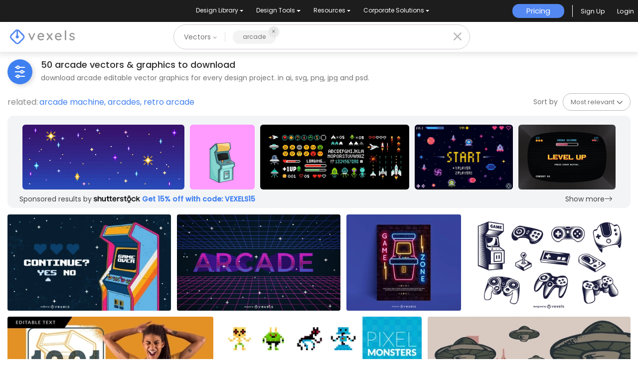

--- FILE ---
content_type: text/html; charset=utf-8
request_url: https://www.vexels.com/free-vectors/arcade/
body_size: 65530
content:
<!doctype html>
<html data-n-head-ssr lang="en" data-n-head="%7B%22lang%22:%7B%22ssr%22:%22en%22%7D%7D">
  <head >
    <title>Arcade Vector &amp; Graphics to Download</title><meta data-n-head="ssr" charset="utf-8"><meta data-n-head="ssr" name="viewport" content="width=device-width, initial-scale=1"><meta data-n-head="ssr" name="p:domain_verify" content="b91e6ce2306fb8a6d200c8c9f57d7347"><meta data-n-head="ssr" data-hid="i18n-og" property="og:locale" content="en"><meta data-n-head="ssr" data-hid="i18n-og-alt-de" property="og:locale:alternate" content="de"><meta data-n-head="ssr" data-hid="i18n-og-alt-es" property="og:locale:alternate" content="es"><meta data-n-head="ssr" data-hid="i18n-og-alt-pt" property="og:locale:alternate" content="pt"><meta data-n-head="ssr" data-hid="description" name="description" content="Arcade vector graphics to download in AI, SVG, JPG and PNG. New arcade designs everyday with Commercial licenses | Templates, logos, patterns &amp; more"><meta data-n-head="ssr" data-hid="robots" name="robots" content="all"><meta data-n-head="ssr" data-hid="og:title" name="og:title" content="Arcade Vector &amp; Graphics to Download"><meta data-n-head="ssr" data-hid="og:type" name="og:type" content="website"><meta data-n-head="ssr" data-hid="og:url" name="og:url" content="https://www.vexels.com/free-vectors/arcade/"><meta data-n-head="ssr" data-hid="og:description" name="og:description" content="Arcade vector graphics to download in AI, SVG, JPG and PNG. New arcade designs everyday with Commercial licenses | Templates, logos, patterns &amp; more"><meta data-n-head="ssr" data-hid="og:image" name="og:image" content="https://images.vexels.com/media/users/3/150239/raw/bda045cbe03a6dbb200377016eab45bb-game-over-arcade-illustration.jpg"><meta data-n-head="ssr" data-hid="twitter:card" name="twitter:card" content="summary_large_image"><meta data-n-head="ssr" data-hid="twitter:url" name="twitter:url" content="https://www.vexels.com/free-vectors/arcade/"><meta data-n-head="ssr" data-hid="twitter:title" name="twitter:title" content="Arcade Vector &amp; Graphics to Download"><meta data-n-head="ssr" data-hid="twitter:description" name="twitter:description" content="Arcade vector graphics to download in AI, SVG, JPG and PNG. New arcade designs everyday with Commercial licenses | Templates, logos, patterns &amp; more"><meta data-n-head="ssr" data-hid="twitter:image" name="twitter:image" content="https://images.vexels.com/media/users/3/150239/raw/bda045cbe03a6dbb200377016eab45bb-game-over-arcade-illustration.jpg"><link data-n-head="ssr" rel="dns-prefetch" href="https://api.vexels.com/v1/"><link data-n-head="ssr" rel="dns-prefetch" href="https://images.vexels.com/"><link data-n-head="ssr" rel="dns-prefetch" href="https://cdn.vexels.com/"><link data-n-head="ssr" rel="preconnect" href="https://api.vexels.com/v1/" crossorigin="true"><link data-n-head="ssr" rel="preconnect" href="https://images.vexels.com/" crossorigin="true"><link data-n-head="ssr" rel="preconnect" href="https://cdn.vexels.com/" crossorigin="true"><link data-n-head="ssr" rel="icon" type="image/x-icon" href="https://cdn.vexels.com/favicon.ico"><link data-n-head="ssr" rel="preload" href="https://cdn.vexels.com/fonts/poppins/poppins-regular.woff2" as="font" type="font/woff2" crossorigin="true"><link data-n-head="ssr" rel="preload" href="https://cdn.vexels.com/fonts/poppins/poppins-500.woff2" as="font" type="font/woff2" crossorigin="true"><link data-n-head="ssr" rel="stylesheet" type="text/css" href="https://unpkg.com/@phosphor-icons/web@2.0.3/src/bold/style.css"><link data-n-head="ssr" data-hid="i18n-can" rel="canonical" href="https://www.vexels.com/free-vectors/arcade/"><script data-n-head="ssr" type="text/javascript">(function(w, d, s, l, i) {
          w[l] = w[l] || [];
          w[l].push({
            "gtm.start": new Date().getTime(),
            event: "gtm.js",
          });
          var f = d.getElementsByTagName(s)[0],
            j = d.createElement(s),
            dl = l != "dataLayer" ? "&l=" + l : "";
          j.async = true;
          j.src =
            "https://www.googletagmanager.com/gtm.js?id=" +
            i +
            dl +
            "&gtm_auth=AU1ugrxhJK_EQcp9wg5qxA&gtm_preview=env-1&gtm_cookies_win=x";
          f.parentNode.insertBefore(j, f);
        })(window, document, "script", "dataLayer", "GTM-W3R8R6G");</script><script data-n-head="ssr" src="https://apis.google.com/js/platform.js?onload=init" async defer></script><script data-n-head="ssr" src="https://accounts.google.com/gsi/client" async defer></script><script data-n-head="ssr" src="https://js.stripe.com/v3/"></script><script data-n-head="ssr" type="application/ld+json">[{"@context":"https://schema.org","@type":"ImageObject","contentUrl":"https://images.vexels.com/media/users/3/150239/raw/bda045cbe03a6dbb200377016eab45bb-game-over-arcade-illustration.jpg","name":"Game over arcade illustration","thumbnailUrl":"https://images.vexels.com/media/users/3/150239/raw/bda045cbe03a6dbb200377016eab45bb-game-over-arcade-illustration.jpg?w=360","creator":{"@type":"Organization","name":"Vexels"},"acquireLicensePage":"https://www.vexels.com/merch-plans/","copyrightNotice":"Vexels","license":"https://www.vexels.com/terms-and-conditions/","creditText":"Vexels","identifier":150239},{"@context":"https://schema.org","@type":"ImageObject","contentUrl":"https://images.vexels.com/media/users/3/150238/raw/c4af0e51107e8a1910c7e39c446f27fe-geometrical-arcade-illustration.jpg","name":"Geometrical arcade illustration","thumbnailUrl":"https://images.vexels.com/media/users/3/150238/raw/c4af0e51107e8a1910c7e39c446f27fe-geometrical-arcade-illustration.jpg?w=360","creator":{"@type":"Organization","name":"Vexels"},"acquireLicensePage":"https://www.vexels.com/merch-plans/","copyrightNotice":"Vexels","license":"https://www.vexels.com/terms-and-conditions/","creditText":"Vexels","identifier":150238},{"@context":"https://schema.org","@type":"ImageObject","contentUrl":"https://images.vexels.com/media/users/3/248506/raw/8f2910a3eb230b8fff391ee1ed75bc39-videogame-console-neon-arcade-poster.jpg","name":"Videogame console neon arcade poster","thumbnailUrl":"https://images.vexels.com/media/users/3/248506/raw/8f2910a3eb230b8fff391ee1ed75bc39-videogame-console-neon-arcade-poster.jpg?w=360","creator":{"@type":"Organization","name":"Vexels"},"acquireLicensePage":"https://www.vexels.com/merch-plans/","copyrightNotice":"Vexels","license":"https://www.vexels.com/terms-and-conditions/","creditText":"Vexels","identifier":248506},{"@context":"https://schema.org","@type":"ImageObject","contentUrl":"https://images.vexels.com/media/users/3/214393/raw/1c4b5eac99444e3fd1e505427af937c0-gaming-elements-illustration-set.jpg","name":"gaming elements illustration set","thumbnailUrl":"https://images.vexels.com/media/users/3/214393/raw/1c4b5eac99444e3fd1e505427af937c0-gaming-elements-illustration-set.jpg?w=360","creator":{"@type":"Organization","name":"Vexels"},"acquireLicensePage":"https://www.vexels.com/merch-plans/","copyrightNotice":"Vexels","license":"https://www.vexels.com/terms-and-conditions/","creditText":"Vexels","identifier":214393},{"@context":"https://schema.org","@type":"ImageObject","contentUrl":"https://images.vexels.com/media/users/3/155254/raw/b2e704ff6f4e565c523855ac90a8c7aa-retro-1981-t-shirt.jpg","name":"Retro 1981 T-Shirt","thumbnailUrl":"https://images.vexels.com/media/users/3/155254/raw/b2e704ff6f4e565c523855ac90a8c7aa-retro-1981-t-shirt.jpg?w=360","creator":{"@type":"Organization","name":"Vexels"},"acquireLicensePage":"https://www.vexels.com/merch-plans/","copyrightNotice":"Vexels","license":"https://www.vexels.com/terms-and-conditions/","creditText":"Vexels","identifier":155254},{"@context":"https://schema.org","@type":"ImageObject","contentUrl":"https://images.vexels.com/media/users/3/150292/raw/1ef32f5af024ebad15f6455280b14e30-pixel-monsters-set.jpg","name":"Pixel monsters set","thumbnailUrl":"https://images.vexels.com/media/users/3/150292/raw/1ef32f5af024ebad15f6455280b14e30-pixel-monsters-set.jpg?w=360","creator":{"@type":"Organization","name":"Vexels"},"acquireLicensePage":"https://www.vexels.com/merch-plans/","copyrightNotice":"Vexels","license":"https://www.vexels.com/terms-and-conditions/","creditText":"Vexels","identifier":150292},{"@context":"https://schema.org","@type":"ImageObject","contentUrl":"https://images.vexels.com/media/users/3/3033/raw/1e926b1e0bb624ffa335339ef985f6cb-space-ships-vector.jpg","name":"Space ships Vector","thumbnailUrl":"https://images.vexels.com/media/users/3/3033/raw/1e926b1e0bb624ffa335339ef985f6cb-space-ships-vector.jpg?w=360","creator":{"@type":"Organization","name":"Vexels"},"acquireLicensePage":"https://www.vexels.com/merch-plans/","copyrightNotice":"Vexels","license":"https://www.vexels.com/terms-and-conditions/","creditText":"Vexels","identifier":3033},{"@context":"https://schema.org","@type":"ImageObject","contentUrl":"https://images.vexels.com/media/users/3/199701/raw/81bca6cf653bc5a17b80cce4d7acf005-pro-gaming-slider-design.jpg","name":"Pro Gaming Slider Design","thumbnailUrl":"https://images.vexels.com/media/users/3/199701/raw/81bca6cf653bc5a17b80cce4d7acf005-pro-gaming-slider-design.jpg?w=360","creator":{"@type":"Organization","name":"Vexels"},"acquireLicensePage":"https://www.vexels.com/merch-plans/","copyrightNotice":"Vexels","license":"https://www.vexels.com/terms-and-conditions/","creditText":"Vexels","identifier":199701},{"@context":"https://schema.org","@type":"ImageObject","contentUrl":"https://images.vexels.com/media/users/3/252553/raw/831e9c257ba56ed88187342b271167dd-neon-gaming-badges-set.jpg","name":"Neon gaming badges set","thumbnailUrl":"https://images.vexels.com/media/users/3/252553/raw/831e9c257ba56ed88187342b271167dd-neon-gaming-badges-set.jpg?w=360","creator":{"@type":"Organization","name":"Vexels"},"acquireLicensePage":"https://www.vexels.com/merch-plans/","copyrightNotice":"Vexels","license":"https://www.vexels.com/terms-and-conditions/","creditText":"Vexels","identifier":252553},{"@context":"https://schema.org","@type":"ImageObject","contentUrl":"https://images.vexels.com/media/users/3/252554/raw/5e714c3377b09aa534ecc410de6f9ff4-gaming-neon-quote-badges-set.jpg","name":"Gaming neon quote badges set","thumbnailUrl":"https://images.vexels.com/media/users/3/252554/raw/5e714c3377b09aa534ecc410de6f9ff4-gaming-neon-quote-badges-set.jpg?w=360","creator":{"@type":"Organization","name":"Vexels"},"acquireLicensePage":"https://www.vexels.com/merch-plans/","copyrightNotice":"Vexels","license":"https://www.vexels.com/terms-and-conditions/","creditText":"Vexels","identifier":252554},{"@context":"https://schema.org","@type":"ImageObject","contentUrl":"https://images.vexels.com/media/users/3/149550/raw/54d21abb1840cbbc92927f029d095498-gaming-console-joystick-icon.jpg","name":"Gaming console joystick icon","thumbnailUrl":"https://images.vexels.com/media/users/3/149550/raw/54d21abb1840cbbc92927f029d095498-gaming-console-joystick-icon.jpg?w=360","creator":{"@type":"Organization","name":"Vexels"},"acquireLicensePage":"https://www.vexels.com/merch-plans/","copyrightNotice":"Vexels","license":"https://www.vexels.com/terms-and-conditions/","creditText":"Vexels","identifier":149550},{"@context":"https://schema.org","@type":"ImageObject","contentUrl":"https://images.vexels.com/media/users/3/167010/raw/113ea6534f96efe1f9f4464160b3fb10-game-level-complete-lettering-design.jpg","name":"Game Level Complete Lettering Design ","thumbnailUrl":"https://images.vexels.com/media/users/3/167010/raw/113ea6534f96efe1f9f4464160b3fb10-game-level-complete-lettering-design.jpg?w=360","creator":{"@type":"Organization","name":"Vexels"},"acquireLicensePage":"https://www.vexels.com/merch-plans/","copyrightNotice":"Vexels","license":"https://www.vexels.com/terms-and-conditions/","creditText":"Vexels","identifier":167010},{"@context":"https://schema.org","@type":"ImageObject","contentUrl":"https://images.vexels.com/media/users/3/171457/raw/066be8530867c13a304e69edae9934a5-80s-neon-vector-element-pack.jpg","name":"80s Neon Vector Element Pack","thumbnailUrl":"https://images.vexels.com/media/users/3/171457/raw/066be8530867c13a304e69edae9934a5-80s-neon-vector-element-pack.jpg?w=360","creator":{"@type":"Organization","name":"Vexels"},"acquireLicensePage":"https://www.vexels.com/merch-plans/","copyrightNotice":"Vexels","license":"https://www.vexels.com/terms-and-conditions/","creditText":"Vexels","identifier":171457},{"@context":"https://schema.org","@type":"ImageObject","contentUrl":"https://images.vexels.com/media/users/3/259879/raw/d5191bf99682274ff5cdc02b8a0211d4-gaming-joystick-3d-logo-template.jpg","name":"Gaming joystick 3D logo template","thumbnailUrl":"https://images.vexels.com/media/users/3/259879/raw/d5191bf99682274ff5cdc02b8a0211d4-gaming-joystick-3d-logo-template.jpg?w=360","creator":{"@type":"Organization","name":"Vexels"},"acquireLicensePage":"https://www.vexels.com/merch-plans/","copyrightNotice":"Vexels","license":"https://www.vexels.com/terms-and-conditions/","creditText":"Vexels","identifier":259879},{"@context":"https://schema.org","@type":"ImageObject","contentUrl":"https://images.vexels.com/media/users/3/171458/raw/af5e7f73ae5ca258cbf19ccc8b583f22-80s-neon-silhouette-element-pack.jpg","name":"80s Neon Silhouette Element Pack","thumbnailUrl":"https://images.vexels.com/media/users/3/171458/raw/af5e7f73ae5ca258cbf19ccc8b583f22-80s-neon-silhouette-element-pack.jpg?w=360","creator":{"@type":"Organization","name":"Vexels"},"acquireLicensePage":"https://www.vexels.com/merch-plans/","copyrightNotice":"Vexels","license":"https://www.vexels.com/terms-and-conditions/","creditText":"Vexels","identifier":171458},{"@context":"https://schema.org","@type":"ImageObject","contentUrl":"https://images.vexels.com/media/users/3/263900/raw/7531cc2a58b966d927b4dc6f28b3a286-pixel-art-heart-gaming-logo.jpg","name":"Pixel art heart gaming logo","thumbnailUrl":"https://images.vexels.com/media/users/3/263900/raw/7531cc2a58b966d927b4dc6f28b3a286-pixel-art-heart-gaming-logo.jpg?w=360","creator":{"@type":"Organization","name":"Vexels"},"acquireLicensePage":"https://www.vexels.com/merch-plans/","copyrightNotice":"Vexels","license":"https://www.vexels.com/terms-and-conditions/","creditText":"Vexels","identifier":263900},{"@context":"https://schema.org","@type":"ImageObject","contentUrl":"https://images.vexels.com/media/users/3/165044/raw/faa31cac4aed6ba7cbc93bebd46958e1-medieval-dragons-pattern-design.jpg","name":"Medieval Dragons Pattern Design","thumbnailUrl":"https://images.vexels.com/media/users/3/165044/raw/faa31cac4aed6ba7cbc93bebd46958e1-medieval-dragons-pattern-design.jpg?w=360","creator":{"@type":"Organization","name":"Vexels"},"acquireLicensePage":"https://www.vexels.com/merch-plans/","copyrightNotice":"Vexels","license":"https://www.vexels.com/terms-and-conditions/","creditText":"Vexels","identifier":165044},{"@context":"https://schema.org","@type":"ImageObject","contentUrl":"https://images.vexels.com/media/users/3/165058/raw/0963e519e45364524ae219140eb68cc9-watch-out-for-the-dead-illustration.jpg","name":"Watch Out For The Dead Illustration","thumbnailUrl":"https://images.vexels.com/media/users/3/165058/raw/0963e519e45364524ae219140eb68cc9-watch-out-for-the-dead-illustration.jpg?w=360","creator":{"@type":"Organization","name":"Vexels"},"acquireLicensePage":"https://www.vexels.com/merch-plans/","copyrightNotice":"Vexels","license":"https://www.vexels.com/terms-and-conditions/","creditText":"Vexels","identifier":165058},{"@context":"https://schema.org","@type":"ImageObject","contentUrl":"https://images.vexels.com/media/users/3/354884/raw/12c7ee09ec67c3281a446b67c8d960ab-arcade-machines-t-shirt-design.jpg","name":"Arcade machines t-shirt design","thumbnailUrl":"https://images.vexels.com/media/users/3/354884/raw/12c7ee09ec67c3281a446b67c8d960ab-arcade-machines-t-shirt-design.jpg?w=360","creator":{"@type":"Organization","name":"Vexels"},"acquireLicensePage":"https://www.vexels.com/merch-plans/","copyrightNotice":"Vexels","license":"https://www.vexels.com/terms-and-conditions/","creditText":"Vexels","identifier":354884},{"@context":"https://schema.org","@type":"ImageObject","contentUrl":"https://images.vexels.com/media/users/3/154034/raw/628914043006410ba0bb4f758e9ed938-retro-gaming-arcade-t-shirt-design.jpg","name":"Retro Gaming Arcade T-shirt Design","thumbnailUrl":"https://images.vexels.com/media/users/3/154034/raw/628914043006410ba0bb4f758e9ed938-retro-gaming-arcade-t-shirt-design.jpg?w=360","creator":{"@type":"Organization","name":"Vexels"},"acquireLicensePage":"https://www.vexels.com/merch-plans/","copyrightNotice":"Vexels","license":"https://www.vexels.com/terms-and-conditions/","creditText":"Vexels","identifier":154034},{"@context":"https://schema.org","@type":"ImageObject","contentUrl":"https://images.vexels.com/media/users/3/277622/raw/e92eea6e85e0a885d6531af96b9dbf31-cool-retro-arcade-t-shirt-design.jpg","name":"Cool retro arcade t-shirt design","thumbnailUrl":"https://images.vexels.com/media/users/3/277622/raw/e92eea6e85e0a885d6531af96b9dbf31-cool-retro-arcade-t-shirt-design.jpg?w=360","creator":{"@type":"Organization","name":"Vexels"},"acquireLicensePage":"https://www.vexels.com/merch-plans/","copyrightNotice":"Vexels","license":"https://www.vexels.com/terms-and-conditions/","creditText":"Vexels","identifier":277622},{"@context":"https://schema.org","@type":"ImageObject","contentUrl":"https://images.vexels.com/media/users/3/314124/raw/5eb014a4d96287a306e91838e71c4e32-arcade-videogame-machine-t-shirt-design.jpg","name":"Arcade videogame machine t-shirt design","thumbnailUrl":"https://images.vexels.com/media/users/3/314124/raw/5eb014a4d96287a306e91838e71c4e32-arcade-videogame-machine-t-shirt-design.jpg?w=360","creator":{"@type":"Organization","name":"Vexels"},"acquireLicensePage":"https://www.vexels.com/merch-plans/","copyrightNotice":"Vexels","license":"https://www.vexels.com/terms-and-conditions/","creditText":"Vexels","identifier":314124},{"@context":"https://schema.org","@type":"ImageObject","contentUrl":"https://images.vexels.com/media/users/3/150293/raw/3b2d4c628bd6fc79a655d4fa877e9e70-pixel-arcade-game-t-shirt-design.jpg","name":"Pixel arcade game t-shirt design","thumbnailUrl":"https://images.vexels.com/media/users/3/150293/raw/3b2d4c628bd6fc79a655d4fa877e9e70-pixel-arcade-game-t-shirt-design.jpg?w=360","creator":{"@type":"Organization","name":"Vexels"},"acquireLicensePage":"https://www.vexels.com/merch-plans/","copyrightNotice":"Vexels","license":"https://www.vexels.com/terms-and-conditions/","creditText":"Vexels","identifier":150293},{"@context":"https://schema.org","@type":"ImageObject","contentUrl":"https://images.vexels.com/media/users/3/194224/raw/7f2402d3ab6f9d13032598d2a80018ae-vaporwave-arcade-quote-t-shirt-design.jpg","name":"Vaporwave Arcade Quote T-shirt Design","thumbnailUrl":"https://images.vexels.com/media/users/3/194224/raw/7f2402d3ab6f9d13032598d2a80018ae-vaporwave-arcade-quote-t-shirt-design.jpg?w=360","creator":{"@type":"Organization","name":"Vexels"},"acquireLicensePage":"https://www.vexels.com/merch-plans/","copyrightNotice":"Vexels","license":"https://www.vexels.com/terms-and-conditions/","creditText":"Vexels","identifier":194224},{"@context":"https://schema.org","@type":"ImageObject","contentUrl":"https://images.vexels.com/media/users/3/316939/raw/3b3359433e7c0ca6cdb05df51a6d1c45-retro-arcade-monsters-fight-t-shirt-design.jpg","name":"Retro arcade monsters fight t-shirt design","thumbnailUrl":"https://images.vexels.com/media/users/3/316939/raw/3b3359433e7c0ca6cdb05df51a6d1c45-retro-arcade-monsters-fight-t-shirt-design.jpg?w=360","creator":{"@type":"Organization","name":"Vexels"},"acquireLicensePage":"https://www.vexels.com/merch-plans/","copyrightNotice":"Vexels","license":"https://www.vexels.com/terms-and-conditions/","creditText":"Vexels","identifier":316939},{"@context":"https://schema.org","@type":"ImageObject","contentUrl":"https://images.vexels.com/media/users/3/294808/raw/50306e68b26177f14f52bbc6a3d84aa7-arcade-claw-machine-with-toys-t-shirt-design.jpg","name":"Arcade claw machine with toys t-shirt design","thumbnailUrl":"https://images.vexels.com/media/users/3/294808/raw/50306e68b26177f14f52bbc6a3d84aa7-arcade-claw-machine-with-toys-t-shirt-design.jpg?w=360","creator":{"@type":"Organization","name":"Vexels"},"acquireLicensePage":"https://www.vexels.com/merch-plans/","copyrightNotice":"Vexels","license":"https://www.vexels.com/terms-and-conditions/","creditText":"Vexels","identifier":294808},{"@context":"https://schema.org","@type":"ImageObject","contentUrl":"https://images.vexels.com/media/users/3/319566/raw/62a07c30cf8e7635bf8c9061496c27ce-arcade-style-fight-t-shirt-design.jpg","name":"Arcade style fight t-shirt design","thumbnailUrl":"https://images.vexels.com/media/users/3/319566/raw/62a07c30cf8e7635bf8c9061496c27ce-arcade-style-fight-t-shirt-design.jpg?w=360","creator":{"@type":"Organization","name":"Vexels"},"acquireLicensePage":"https://www.vexels.com/merch-plans/","copyrightNotice":"Vexels","license":"https://www.vexels.com/terms-and-conditions/","creditText":"Vexels","identifier":319566},{"@context":"https://schema.org","@type":"ImageObject","contentUrl":"https://images.vexels.com/media/users/3/147571/raw/2887555b43c48a5e9cf30b37dbf299c1-retro-arcade-t-shirt-design.jpg","name":"Retro arcade t-shirt design","thumbnailUrl":"https://images.vexels.com/media/users/3/147571/raw/2887555b43c48a5e9cf30b37dbf299c1-retro-arcade-t-shirt-design.jpg?w=360","creator":{"@type":"Organization","name":"Vexels"},"acquireLicensePage":"https://www.vexels.com/merch-plans/","copyrightNotice":"Vexels","license":"https://www.vexels.com/terms-and-conditions/","creditText":"Vexels","identifier":147571},{"@context":"https://schema.org","@type":"ImageObject","contentUrl":"https://images.vexels.com/media/users/3/310252/raw/3c637db602efb2f482de611cb1ac25c6-respawn-gaming-line-tote-bag-design.jpg","name":"Respawn gaming line tote bag design","thumbnailUrl":"https://images.vexels.com/media/users/3/310252/raw/3c637db602efb2f482de611cb1ac25c6-respawn-gaming-line-tote-bag-design.jpg?w=360","creator":{"@type":"Organization","name":"Vexels"},"acquireLicensePage":"https://www.vexels.com/merch-plans/","copyrightNotice":"Vexels","license":"https://www.vexels.com/terms-and-conditions/","creditText":"Vexels","identifier":310252},{"@context":"https://schema.org","@type":"ImageObject","contentUrl":"https://images.vexels.com/media/users/3/353472/raw/614329a7157d74465bc84788ec511c06-cat-claw-machine-t-shirt-design.jpg","name":"Cat claw machine t-shirt design","thumbnailUrl":"https://images.vexels.com/media/users/3/353472/raw/614329a7157d74465bc84788ec511c06-cat-claw-machine-t-shirt-design.jpg?w=360","creator":{"@type":"Organization","name":"Vexels"},"acquireLicensePage":"https://www.vexels.com/merch-plans/","copyrightNotice":"Vexels","license":"https://www.vexels.com/terms-and-conditions/","creditText":"Vexels","identifier":353472},{"@context":"https://schema.org","@type":"ImageObject","contentUrl":"https://images.vexels.com/media/users/3/353864/raw/bc08742fb52064f17ff2e08bfe5219e6-claw-machine-dog-t-shirt-design.jpg","name":"Claw machine dog t-shirt design","thumbnailUrl":"https://images.vexels.com/media/users/3/353864/raw/bc08742fb52064f17ff2e08bfe5219e6-claw-machine-dog-t-shirt-design.jpg?w=360","creator":{"@type":"Organization","name":"Vexels"},"acquireLicensePage":"https://www.vexels.com/merch-plans/","copyrightNotice":"Vexels","license":"https://www.vexels.com/terms-and-conditions/","creditText":"Vexels","identifier":353864},{"@context":"https://schema.org","@type":"ImageObject","contentUrl":"https://images.vexels.com/media/users/3/355870/raw/909736f6142357304c9189ea0bf7bd7c-pinball-tilted-t-shirt-design.jpg","name":"Pinball tilted t-shirt design","thumbnailUrl":"https://images.vexels.com/media/users/3/355870/raw/909736f6142357304c9189ea0bf7bd7c-pinball-tilted-t-shirt-design.jpg?w=360","creator":{"@type":"Organization","name":"Vexels"},"acquireLicensePage":"https://www.vexels.com/merch-plans/","copyrightNotice":"Vexels","license":"https://www.vexels.com/terms-and-conditions/","creditText":"Vexels","identifier":355870},{"@context":"https://schema.org","@type":"ImageObject","contentUrl":"https://images.vexels.com/media/users/3/353484/raw/cc626d2e532461a91f217fca04a08905-claw-machine-game-t-shirt-design.jpg","name":"Claw machine game t-shirt design","thumbnailUrl":"https://images.vexels.com/media/users/3/353484/raw/cc626d2e532461a91f217fca04a08905-claw-machine-game-t-shirt-design.jpg?w=360","creator":{"@type":"Organization","name":"Vexels"},"acquireLicensePage":"https://www.vexels.com/merch-plans/","copyrightNotice":"Vexels","license":"https://www.vexels.com/terms-and-conditions/","creditText":"Vexels","identifier":353484},{"@context":"https://schema.org","@type":"ImageObject","contentUrl":"https://images.vexels.com/media/users/3/150744/raw/a05e192fc931cfe0ad055e13d4cd8f73-gamer-dad-t-shirt-design.jpg","name":"Gamer dad t-shirt design","thumbnailUrl":"https://images.vexels.com/media/users/3/150744/raw/a05e192fc931cfe0ad055e13d4cd8f73-gamer-dad-t-shirt-design.jpg?w=360","creator":{"@type":"Organization","name":"Vexels"},"acquireLicensePage":"https://www.vexels.com/merch-plans/","copyrightNotice":"Vexels","license":"https://www.vexels.com/terms-and-conditions/","creditText":"Vexels","identifier":150744},{"@context":"https://schema.org","@type":"ImageObject","contentUrl":"https://images.vexels.com/media/users/3/297511/raw/0a9d00ede525fc7dc8e59dcd293f7f65-kawaii-dog-claw-machine-t-shirt-design.jpg","name":"Kawaii dog claw machine t-shirt design","thumbnailUrl":"https://images.vexels.com/media/users/3/297511/raw/0a9d00ede525fc7dc8e59dcd293f7f65-kawaii-dog-claw-machine-t-shirt-design.jpg?w=360","creator":{"@type":"Organization","name":"Vexels"},"acquireLicensePage":"https://www.vexels.com/merch-plans/","copyrightNotice":"Vexels","license":"https://www.vexels.com/terms-and-conditions/","creditText":"Vexels","identifier":297511},{"@context":"https://schema.org","@type":"ImageObject","contentUrl":"https://images.vexels.com/media/users/3/193008/raw/2a43e4897547befa39e23115efa29284-pinball-wizard-t-shirt-design.jpg","name":"Pinball Wizard T-shirt Design","thumbnailUrl":"https://images.vexels.com/media/users/3/193008/raw/2a43e4897547befa39e23115efa29284-pinball-wizard-t-shirt-design.jpg?w=360","creator":{"@type":"Organization","name":"Vexels"},"acquireLicensePage":"https://www.vexels.com/merch-plans/","copyrightNotice":"Vexels","license":"https://www.vexels.com/terms-and-conditions/","creditText":"Vexels","identifier":193008},{"@context":"https://schema.org","@type":"ImageObject","contentUrl":"https://images.vexels.com/media/users/3/333681/raw/cf0d148677d81046a591759600d6446e-retro-pinball-machine-t-shirt-design.jpg","name":"Retro pinball machine t-shirt design","thumbnailUrl":"https://images.vexels.com/media/users/3/333681/raw/cf0d148677d81046a591759600d6446e-retro-pinball-machine-t-shirt-design.jpg?w=360","creator":{"@type":"Organization","name":"Vexels"},"acquireLicensePage":"https://www.vexels.com/merch-plans/","copyrightNotice":"Vexels","license":"https://www.vexels.com/terms-and-conditions/","creditText":"Vexels","identifier":333681},{"@context":"https://schema.org","@type":"ImageObject","contentUrl":"https://images.vexels.com/media/users/3/349180/raw/2321da6c9e5b1ae10d46725ecc9c6b78-retro-joystick-nostalgic-t-shirt-design.jpg","name":"Retro joystick nostalgic t-shirt design","thumbnailUrl":"https://images.vexels.com/media/users/3/349180/raw/2321da6c9e5b1ae10d46725ecc9c6b78-retro-joystick-nostalgic-t-shirt-design.jpg?w=360","creator":{"@type":"Organization","name":"Vexels"},"acquireLicensePage":"https://www.vexels.com/merch-plans/","copyrightNotice":"Vexels","license":"https://www.vexels.com/terms-and-conditions/","creditText":"Vexels","identifier":349180},{"@context":"https://schema.org","@type":"ImageObject","contentUrl":"https://images.vexels.com/media/users/3/225732/raw/0361078b9827f8c400363cda2eb72fec-retro-gaming-popsocket-set.jpg","name":"Retro gaming popsocket set","thumbnailUrl":"https://images.vexels.com/media/users/3/225732/raw/0361078b9827f8c400363cda2eb72fec-retro-gaming-popsocket-set.jpg?w=360","creator":{"@type":"Organization","name":"Vexels"},"acquireLicensePage":"https://www.vexels.com/merch-plans/","copyrightNotice":"Vexels","license":"https://www.vexels.com/terms-and-conditions/","creditText":"Vexels","identifier":225732},{"@context":"https://schema.org","@type":"ImageObject","contentUrl":"https://images.vexels.com/media/users/3/282590/raw/d0d2805ab080a73c2f1706289bd69cc7-playing-machine-t-shirt-design.jpg","name":"Playing machine t-shirt design","thumbnailUrl":"https://images.vexels.com/media/users/3/282590/raw/d0d2805ab080a73c2f1706289bd69cc7-playing-machine-t-shirt-design.jpg?w=360","creator":{"@type":"Organization","name":"Vexels"},"acquireLicensePage":"https://www.vexels.com/merch-plans/","copyrightNotice":"Vexels","license":"https://www.vexels.com/terms-and-conditions/","creditText":"Vexels","identifier":282590},{"@context":"https://schema.org","@type":"ImageObject","contentUrl":"https://images.vexels.com/media/users/3/315826/raw/3a8a83e9be63be11e1ccc41a11b1c68f-worm-monster-vs-big-foot-retro-videogame-t-shirt-design.jpg","name":"Worm monster vs Big Foot retro videogame t-shirt design","thumbnailUrl":"https://images.vexels.com/media/users/3/315826/raw/3a8a83e9be63be11e1ccc41a11b1c68f-worm-monster-vs-big-foot-retro-videogame-t-shirt-design.jpg?w=360","creator":{"@type":"Organization","name":"Vexels"},"acquireLicensePage":"https://www.vexels.com/merch-plans/","copyrightNotice":"Vexels","license":"https://www.vexels.com/terms-and-conditions/","creditText":"Vexels","identifier":315826},{"@context":"https://schema.org","@type":"ImageObject","contentUrl":"https://images.vexels.com/media/users/3/268714/raw/88c7a1e2730e3c9365a62bc89043f859-got-lost-in-the-80s-t-shirt-design.jpg","name":"Got lost in the 80's t-shirt design","thumbnailUrl":"https://images.vexels.com/media/users/3/268714/raw/88c7a1e2730e3c9365a62bc89043f859-got-lost-in-the-80s-t-shirt-design.jpg?w=360","creator":{"@type":"Organization","name":"Vexels"},"acquireLicensePage":"https://www.vexels.com/merch-plans/","copyrightNotice":"Vexels","license":"https://www.vexels.com/terms-and-conditions/","creditText":"Vexels","identifier":268714},{"@context":"https://schema.org","@type":"ImageObject","contentUrl":"https://images.vexels.com/media/users/3/352942/raw/8038e5f608df1418b83efc69283c9d08-cow-claw-machine-t-shirt-design.jpg","name":"Cow claw machine t-shirt design","thumbnailUrl":"https://images.vexels.com/media/users/3/352942/raw/8038e5f608df1418b83efc69283c9d08-cow-claw-machine-t-shirt-design.jpg?w=360","creator":{"@type":"Organization","name":"Vexels"},"acquireLicensePage":"https://www.vexels.com/merch-plans/","copyrightNotice":"Vexels","license":"https://www.vexels.com/terms-and-conditions/","creditText":"Vexels","identifier":352942},{"@context":"https://schema.org","@type":"ImageObject","contentUrl":"https://images.vexels.com/media/users/3/352807/raw/770cd3e58e08cabfa139a51f75a6b0bd-rubber-duck-machine-t-shirt-design.jpg","name":"Rubber duck machine t-shirt design","thumbnailUrl":"https://images.vexels.com/media/users/3/352807/raw/770cd3e58e08cabfa139a51f75a6b0bd-rubber-duck-machine-t-shirt-design.jpg?w=360","creator":{"@type":"Organization","name":"Vexels"},"acquireLicensePage":"https://www.vexels.com/merch-plans/","copyrightNotice":"Vexels","license":"https://www.vexels.com/terms-and-conditions/","creditText":"Vexels","identifier":352807},{"@context":"https://schema.org","@type":"ImageObject","contentUrl":"https://images.vexels.com/media/users/3/171465/raw/2cd061188f5d421bd5d4163e2432f748-retrogaming-t-shirt-design.jpg","name":"Retrogaming t-shirt design","thumbnailUrl":"https://images.vexels.com/media/users/3/171465/raw/2cd061188f5d421bd5d4163e2432f748-retrogaming-t-shirt-design.jpg?w=360","creator":{"@type":"Organization","name":"Vexels"},"acquireLicensePage":"https://www.vexels.com/merch-plans/","copyrightNotice":"Vexels","license":"https://www.vexels.com/terms-and-conditions/","creditText":"Vexels","identifier":171465},{"@context":"https://schema.org","@type":"ImageObject","contentUrl":"https://images.vexels.com/media/users/3/352946/raw/d7ef278ff361715dbf1082bb675dcf44-teddy-bear-claw-machine-t-shirt-design.jpg","name":"Teddy bear claw machine t-shirt design","thumbnailUrl":"https://images.vexels.com/media/users/3/352946/raw/d7ef278ff361715dbf1082bb675dcf44-teddy-bear-claw-machine-t-shirt-design.jpg?w=360","creator":{"@type":"Organization","name":"Vexels"},"acquireLicensePage":"https://www.vexels.com/merch-plans/","copyrightNotice":"Vexels","license":"https://www.vexels.com/terms-and-conditions/","creditText":"Vexels","identifier":352946},{"@context":"https://schema.org","@type":"ImageObject","contentUrl":"https://images.vexels.com/media/users/3/159795/raw/f178c3e843e9aa7d30ee295a809d617d-retro-decade-t-shirt-design.jpg","name":"Retro Decade T-Shirt Design","thumbnailUrl":"https://images.vexels.com/media/users/3/159795/raw/f178c3e843e9aa7d30ee295a809d617d-retro-decade-t-shirt-design.jpg?w=360","creator":{"@type":"Organization","name":"Vexels"},"acquireLicensePage":"https://www.vexels.com/merch-plans/","copyrightNotice":"Vexels","license":"https://www.vexels.com/terms-and-conditions/","creditText":"Vexels","identifier":159795},{"@context":"https://schema.org","@type":"ImageObject","contentUrl":"https://images.vexels.com/media/users/3/310242/raw/4a66d655f804a0960409ec20416625b0-keep-calm-respawn-gaming-mug-design.jpg","name":"Keep calm & respawn gaming mug design","thumbnailUrl":"https://images.vexels.com/media/users/3/310242/raw/4a66d655f804a0960409ec20416625b0-keep-calm-respawn-gaming-mug-design.jpg?w=360","creator":{"@type":"Organization","name":"Vexels"},"acquireLicensePage":"https://www.vexels.com/merch-plans/","copyrightNotice":"Vexels","license":"https://www.vexels.com/terms-and-conditions/","creditText":"Vexels","identifier":310242}]</script><noscript data-n-head="ssr">&lt;iframe src=&quot;https://www.googletagmanager.com/ns.html?id=GTM-W3R8R6G&amp;gtm_auth=AU1ugrxhJK_EQcp9wg5qxA&amp;gtm_preview=env-1&amp;gtm_cookies_win=x&quot; height=&quot;0&quot; width=&quot;0&quot; style=&quot;display:none;visibility:hidden&quot;&gt;&lt;/iframe&gt;</noscript><link rel="preload" href="https://cdn.vexels.com/ef7fd44.js" as="script"><link rel="preload" href="https://cdn.vexels.com/d2d245d.js" as="script"><link rel="preload" href="https://cdn.vexels.com/199.11166aecddf6b8b0ae5a.css" as="style"><link rel="preload" href="https://cdn.vexels.com/2e863c0.js" as="script"><link rel="preload" href="https://cdn.vexels.com/26.dfc1a1af7561f4ea4d14.css" as="style"><link rel="preload" href="https://cdn.vexels.com/6132ea8.js" as="script"><link rel="preload" href="https://cdn.vexels.com/fonts/vexels-icons.4e3e20a.eot" as="font" type="font/eot" crossorigin><link rel="preload" href="https://cdn.vexels.com/fonts/vexels-icons.a009b91.ttf" as="font" type="font/ttf" crossorigin><link rel="preload" href="https://cdn.vexels.com/fonts/vexels-icons.e030896.woff2" as="font" type="font/woff2" crossorigin><link rel="preload" href="https://cdn.vexels.com/fonts/vexels-icons.019e084.woff" as="font" type="font/woff" crossorigin><link rel="preload" href="https://cdn.vexels.com/fonts/bootstrap-icons.b51ba93.woff2" as="font" type="font/woff2" crossorigin><link rel="preload" href="https://cdn.vexels.com/fonts/bootstrap-icons.dc86a56.woff" as="font" type="font/woff" crossorigin><link rel="preload" href="https://cdn.vexels.com/17fb9c4.js" as="script"><link rel="preload" href="https://cdn.vexels.com/0.da416a7bdf1e012b2fe0.css" as="style"><link rel="preload" href="https://cdn.vexels.com/d6622b5.js" as="script"><link rel="preload" href="https://cdn.vexels.com/1.70710d1216a1314df476.css" as="style"><link rel="preload" href="https://cdn.vexels.com/8fb02a8.js" as="script"><link rel="stylesheet" href="https://cdn.vexels.com/199.11166aecddf6b8b0ae5a.css"><link rel="stylesheet" href="https://cdn.vexels.com/26.dfc1a1af7561f4ea4d14.css"><link rel="stylesheet" href="https://cdn.vexels.com/0.da416a7bdf1e012b2fe0.css"><link rel="stylesheet" href="https://cdn.vexels.com/1.70710d1216a1314df476.css">
  </head>
  <body >
    <div data-server-rendered="true" id="__nuxt"><!----><div id="__layout"><div id="app" class="design page-free-vectors-search"><div class="overlay" style="display:none;"></div> <div id="header-container" class="header-container" data-v-dd62a8f8><div class="top-menu-container" data-v-dd62a8f8><div class="main-options" data-v-7e3b14b2 data-v-dd62a8f8><div class="navbar-select-row" data-v-7e3b14b2><nav class="navbar wrapper navbar-light navbar-expand p-0" data-v-4a8792a0 data-v-7e3b14b2><ul class="navbar-nav" data-v-4a8792a0><li class="nav-bar-options nav-item b-nav-dropdown dropdown option-item" data-v-4a8792a0><button class="nav-link vx-dropdown dropdown-toggle" data-v-4a8792a0><span data-v-4a8792a0>
          Design Library
        </span> <!----></button> <ul class="dropdown-menu" data-v-4a8792a0><li class="nav-dropdow-item" data-v-4a8792a0><div style="--text-color:#fff;--text-size:0.875rem;" data-v-7e85c9f0 data-v-4a8792a0><a href="/merch/latest-designs/" class="dropdown-item" data-v-7e85c9f0>New Merch Designs
    <!----></a></div></li><li class="nav-dropdow-item" data-v-4a8792a0><div style="--text-color:#fff;--text-size:0.875rem;" data-v-7e85c9f0 data-v-4a8792a0><a href="/merch/designs/t-shirt/" class="dropdown-item" data-v-7e85c9f0>T-Shirts
    <!----></a></div></li><li class="nav-dropdow-item" data-v-4a8792a0><div style="--text-color:#fff;--text-size:0.875rem;" data-v-7e85c9f0 data-v-4a8792a0><a href="/merch/vectors/" class="dropdown-item" data-v-7e85c9f0>Vectors
    <!----></a></div></li><li class="nav-dropdow-item" data-v-4a8792a0><div style="--text-color:#fff;--text-size:0.875rem;" data-v-7e85c9f0 data-v-4a8792a0><a href="/merch/trending-designs/" class="dropdown-item" data-v-7e85c9f0>Trending Merch Designs
    <!----></a></div></li><li class="nav-dropdow-item" data-v-4a8792a0><div style="--text-color:#fff;--text-size:0.875rem;" data-v-7e85c9f0 data-v-4a8792a0><a href="/merch/png/" class="dropdown-item" data-v-7e85c9f0>PNGs &amp; SVGs
    <!----></a></div></li><li class="nav-dropdow-item" data-v-4a8792a0><div style="--text-color:#fff;--text-size:0.875rem;" data-v-7e85c9f0 data-v-4a8792a0><a href="https://www.vexels.com/mockup-generator/" rel="noopener noreferrer" class="dropdown-item" data-v-7e85c9f0>Mockups
    <!----></a></div></li><li class="nav-dropdow-item" data-v-4a8792a0><div style="--text-color:#fff;--text-size:0.875rem;" data-v-7e85c9f0 data-v-4a8792a0><a href="/merch/psd/t-shirt-template/" class="dropdown-item" data-v-7e85c9f0>T-Shirt PSD Templates
    <!----></a></div></li><li class="nav-dropdow-item" data-v-4a8792a0><div style="--text-color:#fff;--text-size:0.875rem;" data-v-7e85c9f0 data-v-4a8792a0><a href="https://www.vexels.com/merch/designs/?sort=latest" rel="noopener noreferrer" class="dropdown-item" data-v-7e85c9f0>Explore Designs
    <!----></a></div></li><li class="nav-dropdow-item" data-v-4a8792a0><div style="--text-color:#fff;--text-size:0.875rem;" data-v-7e85c9f0 data-v-4a8792a0><a href="/merch/vectors/kdp/" class="dropdown-item" data-v-7e85c9f0>KDP Designs
    <!----></a></div></li><li class="nav-dropdow-item" data-v-4a8792a0><div style="--text-color:#fff;--text-size:0.875rem;" data-v-7e85c9f0 data-v-4a8792a0><a href="/merch/designs/poster/" class="dropdown-item" data-v-7e85c9f0>Posters
    <!----></a></div></li><li class="nav-dropdow-item" data-v-4a8792a0><div style="--text-color:#fff;--text-size:0.875rem;" data-v-7e85c9f0 data-v-4a8792a0><a href="/merch/designs/mug/" class="dropdown-item" data-v-7e85c9f0>Mugs
    <!----></a></div></li><li class="nav-dropdow-item" data-v-4a8792a0><div style="--text-color:#fff;--text-size:0.875rem;" data-v-7e85c9f0 data-v-4a8792a0><a href="/merch/designs/phone-case/" class="dropdown-item" data-v-7e85c9f0>Phone Cases
    <!----></a></div></li><li class="nav-dropdow-item" data-v-4a8792a0><div style="--text-color:#fff;--text-size:0.875rem;" data-v-7e85c9f0 data-v-4a8792a0><a href="/merch/designs/tote-bag/" class="dropdown-item" data-v-7e85c9f0>Tote Bags
    <!----></a></div></li><li class="nav-dropdow-item" data-v-4a8792a0><div style="--text-color:#fff;--text-size:0.875rem;" data-v-7e85c9f0 data-v-4a8792a0><a href="/merch/designs/throw-pillow/" class="dropdown-item" data-v-7e85c9f0>Pillows
    <!----></a></div></li></ul></li><li class="nav-bar-options nav-item b-nav-dropdown dropdown option-item" data-v-4a8792a0><button class="nav-link vx-dropdown dropdown-toggle" data-v-4a8792a0><span data-v-4a8792a0>
          Design Tools
        </span> <!----></button> <ul class="dropdown-menu" data-v-4a8792a0><li class="nav-dropdow-item" data-v-4a8792a0><div style="--text-color:#fff;--text-size:0.875rem;" data-v-7e85c9f0 data-v-4a8792a0><a href="https://www.vexels.com/designer/" rel="noopener noreferrer" class="dropdown-item" data-v-7e85c9f0>Merch Designer
    <div class="pill" data-v-7e85c9f0>New!</div></a></div></li><li class="nav-dropdow-item" data-v-4a8792a0><div style="--text-color:#fff;--text-size:0.875rem;" data-v-7e85c9f0 data-v-4a8792a0><a href="https://mockups.vexels.com/" rel="noopener noreferrer" class="dropdown-item" data-v-7e85c9f0>Mockup Generator
    <!----></a></div></li><li class="nav-dropdow-item" data-v-4a8792a0><div style="--text-color:#fff;--text-size:0.875rem;" data-v-7e85c9f0 data-v-4a8792a0><a href="https://www.vexels.com/ai-design-generator-tool/" rel="noopener noreferrer" class="dropdown-item" data-v-7e85c9f0>AI Design Generator
    <!----></a></div></li><li class="nav-dropdow-item" data-v-4a8792a0><div style="--text-color:#fff;--text-size:0.875rem;" data-v-7e85c9f0 data-v-4a8792a0><a href="https://www.vexels.com/image-vectorizer/" rel="noopener noreferrer" class="dropdown-item" data-v-7e85c9f0>Image Vectorizer
    <!----></a></div></li><li class="nav-dropdow-item" data-v-4a8792a0><div style="--text-color:#fff;--text-size:0.875rem;" data-v-7e85c9f0 data-v-4a8792a0><a href="https://designer.vexels.com/?section=quotes" rel="noopener noreferrer" class="dropdown-item" data-v-7e85c9f0>Quote Generator
    <!----></a></div></li><li class="nav-dropdow-item" data-v-4a8792a0><div style="--text-color:#fff;--text-size:0.875rem;" data-v-7e85c9f0 data-v-4a8792a0><a href="https://www.vexels.com/t-shirt-maker/" rel="noopener noreferrer" class="dropdown-item" data-v-7e85c9f0>T-Shirt Maker (Old)
    <!----></a></div></li></ul></li><li class="nav-bar-options nav-item b-nav-dropdown dropdown option-item" data-v-4a8792a0><button class="nav-link vx-dropdown dropdown-toggle" data-v-4a8792a0><span data-v-4a8792a0>
          Resources
        </span> <!----></button> <ul class="dropdown-menu" data-v-4a8792a0><li class="nav-dropdow-item" data-v-4a8792a0><div style="--text-color:#fff;--text-size:0.875rem;" data-v-7e85c9f0 data-v-4a8792a0><a href="https://www.vexels.com/merch-digest/" rel="noopener noreferrer" class="dropdown-item" data-v-7e85c9f0>Merch Digest
    <!----></a></div></li><li class="nav-dropdow-item" data-v-4a8792a0><div style="--text-color:#fff;--text-size:0.875rem;" data-v-7e85c9f0 data-v-4a8792a0><a href="https://www.vexels.com/blog/" rel="noopener noreferrer" class="dropdown-item" data-v-7e85c9f0>Blog
    <!----></a></div></li><li class="nav-dropdow-item" data-v-4a8792a0><div style="--text-color:#fff;--text-size:0.875rem;" data-v-7e85c9f0 data-v-4a8792a0><a href="https://vexels.crisp.help/en/" rel="noopener noreferrer" class="dropdown-item" data-v-7e85c9f0>Help Center
    <!----></a></div></li><li class="nav-dropdow-item" data-v-4a8792a0><div style="--text-color:#fff;--text-size:0.875rem;" data-v-7e85c9f0 data-v-4a8792a0><a href="https://www.vexels.com/all-about-merch/" rel="noopener noreferrer" class="dropdown-item" data-v-7e85c9f0>Learn About Merch
    <!----></a></div></li><li class="nav-dropdow-item" data-v-4a8792a0><div style="--text-color:#fff;--text-size:0.875rem;" data-v-7e85c9f0 data-v-4a8792a0><a href="https://feedback.vexels.com/top" rel="noopener noreferrer" class="dropdown-item" data-v-7e85c9f0>Feedback
    <!----></a></div></li></ul></li><li class="nav-bar-options nav-item b-nav-dropdown dropdown option-item" data-v-4a8792a0><button class="nav-link vx-dropdown dropdown-toggle" data-v-4a8792a0><span data-v-4a8792a0>
          Corporate Solutions
        </span> <!----></button> <ul class="dropdown-menu" data-v-4a8792a0><li class="nav-dropdow-item" data-v-4a8792a0><div style="--text-color:#fff;--text-size:0.875rem;" data-v-7e85c9f0 data-v-4a8792a0><a href="https://www.vexels.com/enterprise/" rel="noopener noreferrer" class="dropdown-item" data-v-7e85c9f0>Enterprise
    <!----></a></div></li><li class="nav-dropdow-item" data-v-4a8792a0><div style="--text-color:#fff;--text-size:0.875rem;" data-v-7e85c9f0 data-v-4a8792a0><a href="https://www.vexels.com/api/" rel="noopener noreferrer" class="dropdown-item" data-v-7e85c9f0>API Access
    <!----></a></div></li><li class="nav-dropdow-item" data-v-4a8792a0><div style="--text-color:#fff;--text-size:0.875rem;" data-v-7e85c9f0 data-v-4a8792a0><a href="https://www.vexels.com/design-studio/" rel="noopener noreferrer" class="dropdown-item" data-v-7e85c9f0>Design Studio
    <!----></a></div></li><li class="nav-dropdow-item" data-v-4a8792a0><div style="--text-color:#fff;--text-size:0.875rem;" data-v-7e85c9f0 data-v-4a8792a0><a href="https://www.vexels.com/bulk-design-production/" rel="noopener noreferrer" class="dropdown-item" data-v-7e85c9f0>Bulk Design Production
    <!----></a></div></li></ul></li></ul></nav></div> <div class="right-side-container" data-v-7e3b14b2><span id="" data-v-0d4b0944 data-v-7e3b14b2><!----> <a href="/merch-plans/top-menu/" class="vexels-button align-items-center justify-content-center full  14 custom-text-white" style="background:#5388F2;height:28px;" data-v-0d4b0944><span class="inner-text d-flex align-items-center" data-v-0d4b0944>
      Pricing
    </span></a> <!----> <!----></span> <span class="menu-separator" data-v-7e3b14b2></span> <span class="user-section" data-v-8d5b91be data-v-7e3b14b2><span class="text-white" style="display:none;" data-v-8d5b91be>Loading...</span> <span style="display:;" data-v-8d5b91be><div class="d-flex justify-content-center align-items-center" data-v-8d5b91be><div class="signup mr-4 auth" data-v-8d5b91be><span class="mb-0" data-v-8d5b91be>Sign Up</span></div> <div class="login auth" data-v-8d5b91be><span class="mb-0" data-v-8d5b91be>Login</span></div></div></span></span></div></div></div> <div class="vx-nav" style="box-shadow:0px 2px 11px 3px rgba(0, 0, 0, 0.1);" data-v-dd62a8f8><div class="logo-section-container col" data-v-dd62a8f8 data-v-dd62a8f8><div class="wrapper" data-v-3cb26879 data-v-dd62a8f8><a href="/" data-v-3cb26879><img src="https://cdn.vexels.com/img/logo-variants/default-logo-variant.svg" alt="vexels logo" width="130" height="29" class="vexels-logo" data-v-3cb26879></a></div></div> <div class="col-md-6 search-bar-container col" data-v-dd62a8f8 data-v-dd62a8f8><div class="search-bar-wrapper hide-merch-design" data-v-dd62a8f8><div class="search-bar" data-v-f36cf574 data-v-dd62a8f8><div class="pretty-select" data-v-d5d315ac data-v-f36cf574><button type="button" class="flex dimensions-button" data-v-d5d315ac>
    Vectors
    <i class="ph-bold ph-caret-down" style="font-size:9px;" data-v-d5d315ac></i></button> <!----></div> <div class="search-bar-container" data-v-a5afa200 data-v-f36cf574><div class="search-input-container" data-v-a5afa200><div class="input-wrapper" data-v-0c55ae87 data-v-a5afa200><div class="bubbles-container" data-v-aede0160 data-v-0c55ae87><div class="bubble" data-v-aede0160><span class="text" data-v-aede0160>arcade</span> <div data-v-aede0160><div class="cross" data-v-aede0160><div class="svg-icon-container" data-v-aede0160><span class="svg-icon icon-close #737373 custom-color  custom-color-stroke " style="width:14px;font-size:14px;--custom-color:#737373;color:#737373;"></span></div></div></div></div></div> <div class="input-container" style="display:none;" data-v-0c55ae87><input aria-label="Search Bar" type="text" value="arcade" class="input-search" data-v-0c55ae87></div></div></div> <!----></div> <div class="search-icon-container" style="display:none;" data-v-f36cf574><i class="ph-bold ph-magnifying-glass" style="font-size:24px;" data-v-f36cf574></i></div> <div class="search-icon-container close" style="display:;" data-v-f36cf574><i class="ph-bold ph-x" style="font-size:24px;" data-v-f36cf574></i></div></div></div></div> <div class="col d-flex justify-content-end align-items-center" data-v-dd62a8f8><div class="col-auto d-lg-none p-1" data-v-dd62a8f8><div data-v-dd62a8f8><div id="menu-mobile-modal___BV_modal_outer_" style="position:absolute;z-index:1040;" data-v-0a83b78b><div id="menu-mobile-modal" role="dialog" aria-hidden="true" aria-describedby="menu-mobile-modal___BV_modal_body_" class="modal fade" style="padding-left:;padding-right:;display:none;"><div class="modal-dialog modal-md modal-dialog-centered"><!----><div id="menu-mobile-modal___BV_modal_content_" tabindex="-1" class="modal-content"><header id="menu-mobile-modal___BV_modal_header_" class="modal-header"><span data-v-123adda6 data-v-0a83b78b><div class="svg-icon-container" data-v-123adda6><span class="svg-icon icon-close white custom-color  custom-color-stroke " style="width:20px;font-size:40px;--custom-color:white;color:white;"></span></div></span></header><div id="menu-mobile-modal___BV_modal_body_" class="modal-body"> <div class="mobile-menu d-block d-xl-none p-4 container" data-v-50e0e5a8 data-v-50e0e5a8 data-v-0a83b78b><div class="row mb-5 d-flex flex-column" data-v-50e0e5a8 data-v-50e0e5a8><div data-v-50e0e5a8><!----> <h4 class="menu-header d-flex justify-content-between align-items-center" data-v-50e0e5a8><span class="submenu-title" data-v-50e0e5a8>Design Library</span> <div class="svg-icon-container" data-v-50e0e5a8><span class="svg-icon icon-bootstrap-chevron-down  custom-color-stroke " style="width:16px;font-size:16px;"></span></div></h4> <ul class="contents" data-v-50e0e5a8><li class="link-submenu" data-v-50e0e5a8><div style="--text-color:#202020;--text-size:13px;" data-v-7e85c9f0 data-v-50e0e5a8><a href="/merch/latest-designs/" data-v-7e85c9f0>New Merch Designs
    <!----></a></div></li><li class="link-submenu" data-v-50e0e5a8><div style="--text-color:#202020;--text-size:13px;" data-v-7e85c9f0 data-v-50e0e5a8><a href="/merch/designs/t-shirt/" data-v-7e85c9f0>T-Shirts
    <!----></a></div></li><li class="link-submenu" data-v-50e0e5a8><div style="--text-color:#202020;--text-size:13px;" data-v-7e85c9f0 data-v-50e0e5a8><a href="/merch/vectors/" data-v-7e85c9f0>Vectors
    <!----></a></div></li><li class="link-submenu" data-v-50e0e5a8><div style="--text-color:#202020;--text-size:13px;" data-v-7e85c9f0 data-v-50e0e5a8><a href="/merch/trending-designs/" data-v-7e85c9f0>Trending Merch Designs
    <!----></a></div></li><li class="link-submenu" data-v-50e0e5a8><div style="--text-color:#202020;--text-size:13px;" data-v-7e85c9f0 data-v-50e0e5a8><a href="/merch/png/" data-v-7e85c9f0>PNGs &amp; SVGs
    <!----></a></div></li><li class="link-submenu" data-v-50e0e5a8><div style="--text-color:#202020;--text-size:13px;" data-v-7e85c9f0 data-v-50e0e5a8><a href="https://www.vexels.com/mockup-generator/" rel="noopener noreferrer" data-v-7e85c9f0>Mockups
    <!----></a></div></li><li class="link-submenu" data-v-50e0e5a8><div style="--text-color:#202020;--text-size:13px;" data-v-7e85c9f0 data-v-50e0e5a8><a href="/merch/psd/t-shirt-template/" data-v-7e85c9f0>T-Shirt PSD Templates
    <!----></a></div></li><li class="link-submenu" data-v-50e0e5a8><div style="--text-color:#202020;--text-size:13px;" data-v-7e85c9f0 data-v-50e0e5a8><a href="https://www.vexels.com/merch/designs/?sort=latest" rel="noopener noreferrer" data-v-7e85c9f0>Explore Designs
    <!----></a></div></li><li class="link-submenu" data-v-50e0e5a8><div style="--text-color:#202020;--text-size:13px;" data-v-7e85c9f0 data-v-50e0e5a8><a href="/merch/vectors/kdp/" data-v-7e85c9f0>KDP Designs
    <!----></a></div></li><li class="link-submenu" data-v-50e0e5a8><div style="--text-color:#202020;--text-size:13px;" data-v-7e85c9f0 data-v-50e0e5a8><a href="/merch/designs/poster/" data-v-7e85c9f0>Posters
    <!----></a></div></li><li class="link-submenu" data-v-50e0e5a8><div style="--text-color:#202020;--text-size:13px;" data-v-7e85c9f0 data-v-50e0e5a8><a href="/merch/designs/mug/" data-v-7e85c9f0>Mugs
    <!----></a></div></li><li class="link-submenu" data-v-50e0e5a8><div style="--text-color:#202020;--text-size:13px;" data-v-7e85c9f0 data-v-50e0e5a8><a href="/merch/designs/phone-case/" data-v-7e85c9f0>Phone Cases
    <!----></a></div></li><li class="link-submenu" data-v-50e0e5a8><div style="--text-color:#202020;--text-size:13px;" data-v-7e85c9f0 data-v-50e0e5a8><a href="/merch/designs/tote-bag/" data-v-7e85c9f0>Tote Bags
    <!----></a></div></li><li class="link-submenu" data-v-50e0e5a8><div style="--text-color:#202020;--text-size:13px;" data-v-7e85c9f0 data-v-50e0e5a8><a href="/merch/designs/throw-pillow/" data-v-7e85c9f0>Pillows
    <!----></a></div></li></ul> <hr class="m-0" data-v-50e0e5a8></div><div data-v-50e0e5a8><!----> <h4 class="menu-header d-flex justify-content-between align-items-center" data-v-50e0e5a8><span class="submenu-title" data-v-50e0e5a8>Design Tools</span> <div class="svg-icon-container" data-v-50e0e5a8><span class="svg-icon icon-bootstrap-chevron-down  custom-color-stroke " style="width:16px;font-size:16px;"></span></div></h4> <ul class="contents" data-v-50e0e5a8><li class="link-submenu" data-v-50e0e5a8><div style="--text-color:#202020;--text-size:13px;" data-v-7e85c9f0 data-v-50e0e5a8><a href="https://www.vexels.com/designer/" rel="noopener noreferrer" data-v-7e85c9f0>Merch Designer
    <div class="pill" data-v-7e85c9f0>New!</div></a></div></li><li class="link-submenu" data-v-50e0e5a8><div style="--text-color:#202020;--text-size:13px;" data-v-7e85c9f0 data-v-50e0e5a8><a href="https://mockups.vexels.com/" rel="noopener noreferrer" data-v-7e85c9f0>Mockup Generator
    <!----></a></div></li><li class="link-submenu" data-v-50e0e5a8><div style="--text-color:#202020;--text-size:13px;" data-v-7e85c9f0 data-v-50e0e5a8><a href="https://www.vexels.com/ai-design-generator-tool/" rel="noopener noreferrer" data-v-7e85c9f0>AI Design Generator
    <!----></a></div></li><li class="link-submenu" data-v-50e0e5a8><div style="--text-color:#202020;--text-size:13px;" data-v-7e85c9f0 data-v-50e0e5a8><a href="https://www.vexels.com/image-vectorizer/" rel="noopener noreferrer" data-v-7e85c9f0>Image Vectorizer
    <!----></a></div></li><li class="link-submenu" data-v-50e0e5a8><div style="--text-color:#202020;--text-size:13px;" data-v-7e85c9f0 data-v-50e0e5a8><a href="https://designer.vexels.com/?section=quotes" rel="noopener noreferrer" data-v-7e85c9f0>Quote Generator
    <!----></a></div></li><li class="link-submenu" data-v-50e0e5a8><div style="--text-color:#202020;--text-size:13px;" data-v-7e85c9f0 data-v-50e0e5a8><a href="https://www.vexels.com/t-shirt-maker/" rel="noopener noreferrer" data-v-7e85c9f0>T-Shirt Maker (Old)
    <!----></a></div></li></ul> <hr class="m-0" data-v-50e0e5a8></div><div data-v-50e0e5a8><!----> <h4 class="menu-header d-flex justify-content-between align-items-center" data-v-50e0e5a8><span class="submenu-title" data-v-50e0e5a8>Resources</span> <div class="svg-icon-container" data-v-50e0e5a8><span class="svg-icon icon-bootstrap-chevron-down  custom-color-stroke " style="width:16px;font-size:16px;"></span></div></h4> <ul class="contents" data-v-50e0e5a8><li class="link-submenu" data-v-50e0e5a8><div style="--text-color:#202020;--text-size:13px;" data-v-7e85c9f0 data-v-50e0e5a8><a href="https://www.vexels.com/merch-digest/" rel="noopener noreferrer" data-v-7e85c9f0>Merch Digest
    <!----></a></div></li><li class="link-submenu" data-v-50e0e5a8><div style="--text-color:#202020;--text-size:13px;" data-v-7e85c9f0 data-v-50e0e5a8><a href="https://www.vexels.com/blog/" rel="noopener noreferrer" data-v-7e85c9f0>Blog
    <!----></a></div></li><li class="link-submenu" data-v-50e0e5a8><div style="--text-color:#202020;--text-size:13px;" data-v-7e85c9f0 data-v-50e0e5a8><a href="https://vexels.crisp.help/en/" rel="noopener noreferrer" data-v-7e85c9f0>Help Center
    <!----></a></div></li><li class="link-submenu" data-v-50e0e5a8><div style="--text-color:#202020;--text-size:13px;" data-v-7e85c9f0 data-v-50e0e5a8><a href="https://www.vexels.com/all-about-merch/" rel="noopener noreferrer" data-v-7e85c9f0>Learn About Merch
    <!----></a></div></li><li class="link-submenu" data-v-50e0e5a8><div style="--text-color:#202020;--text-size:13px;" data-v-7e85c9f0 data-v-50e0e5a8><a href="https://feedback.vexels.com/top" rel="noopener noreferrer" data-v-7e85c9f0>Feedback
    <!----></a></div></li></ul> <hr class="m-0" data-v-50e0e5a8></div><div data-v-50e0e5a8><!----> <h4 class="menu-header d-flex justify-content-between align-items-center" data-v-50e0e5a8><span class="submenu-title" data-v-50e0e5a8>Corporate Solutions</span> <div class="svg-icon-container" data-v-50e0e5a8><span class="svg-icon icon-bootstrap-chevron-down  custom-color-stroke " style="width:16px;font-size:16px;"></span></div></h4> <ul class="contents" data-v-50e0e5a8><li class="link-submenu" data-v-50e0e5a8><div style="--text-color:#202020;--text-size:13px;" data-v-7e85c9f0 data-v-50e0e5a8><a href="https://www.vexels.com/enterprise/" rel="noopener noreferrer" data-v-7e85c9f0>Enterprise
    <!----></a></div></li><li class="link-submenu" data-v-50e0e5a8><div style="--text-color:#202020;--text-size:13px;" data-v-7e85c9f0 data-v-50e0e5a8><a href="https://www.vexels.com/api/" rel="noopener noreferrer" data-v-7e85c9f0>API Access
    <!----></a></div></li><li class="link-submenu" data-v-50e0e5a8><div style="--text-color:#202020;--text-size:13px;" data-v-7e85c9f0 data-v-50e0e5a8><a href="https://www.vexels.com/design-studio/" rel="noopener noreferrer" data-v-7e85c9f0>Design Studio
    <!----></a></div></li><li class="link-submenu" data-v-50e0e5a8><div style="--text-color:#202020;--text-size:13px;" data-v-7e85c9f0 data-v-50e0e5a8><a href="https://www.vexels.com/bulk-design-production/" rel="noopener noreferrer" data-v-7e85c9f0>Bulk Design Production
    <!----></a></div></li></ul> <hr class="m-0" data-v-50e0e5a8></div></div> <span id="" data-v-0d4b0944 data-v-50e0e5a8><!----> <a href="/merch-plans/menu-mobile/" class="vexels-button align-items-center justify-content-center full green  custom-text-white w-100" data-v-0d4b0944><span class="inner-text d-flex align-items-center" data-v-0d4b0944>PLANS</span></a> <!----> <!----></span></div></div><!----></div><!----></div></div><!----></div> <button aria-label="Menu Toggle" class="d-lg-none bg-transparent border-0"><i class="ph-bold ph-list" style="font-size:24px;"></i></button></div></div></div></div> <div class="bottom-searchbar show-lg" data-v-dd62a8f8><div class="search-tags" data-v-8ff230f4><div id="search-filter" class="vx-icon filter design" data-v-8ff230f4><span class="icon-filter" data-v-8ff230f4><span class="line" data-v-8ff230f4></span> <span class="line" data-v-8ff230f4></span> <span class="line" data-v-8ff230f4></span></span></div></div> <div class="search-bar" data-v-f36cf574><div class="pretty-select" data-v-d5d315ac data-v-f36cf574><button type="button" class="flex dimensions-button" data-v-d5d315ac>
    Vectors
    <i class="ph-bold ph-caret-down" style="font-size:9px;" data-v-d5d315ac></i></button> <!----></div> <div class="search-bar-container" data-v-a5afa200 data-v-f36cf574><div class="search-input-container" data-v-a5afa200><div class="input-wrapper" data-v-0c55ae87 data-v-a5afa200><div class="bubbles-container" data-v-aede0160 data-v-0c55ae87><div class="bubble" data-v-aede0160><span class="text" data-v-aede0160>arcade</span> <div data-v-aede0160><div class="cross" data-v-aede0160><div class="svg-icon-container" data-v-aede0160><span class="svg-icon icon-close #737373 custom-color  custom-color-stroke " style="width:14px;font-size:14px;--custom-color:#737373;color:#737373;"></span></div></div></div></div></div> <div class="input-container" style="display:none;" data-v-0c55ae87><input aria-label="Search Bar" type="text" value="arcade" class="input-search" data-v-0c55ae87></div></div></div> <!----></div> <div class="search-icon-container" style="display:none;" data-v-f36cf574><i class="ph-bold ph-magnifying-glass" style="font-size:24px;" data-v-f36cf574></i></div> <div class="search-icon-container close" style="display:;" data-v-f36cf574><i class="ph-bold ph-x" style="font-size:24px;" data-v-f36cf574></i></div></div></div> <!----></div> <div class="main"><div data-fetch-key="0" class="mb-4 container-fluid"><div class="row"><aside class="filters-wrapper d-lg-block d-none" data-v-5cd1bee5><div class="overlay" style="display:none;" data-v-5cd1bee5></div> <div class="sidebar-wrapper" style="top:70px;" data-v-5cd1bee5><div class="sidebar-fixed" data-v-5cd1bee5><div class="px-3" data-v-5cd1bee5><div class="collapse-title" data-v-5cd1bee5><div class="d-md-none d-flex justify-content-end w-100" data-v-5cd1bee5><button aria-label="Hide filters header" class="btn" data-v-5cd1bee5><div class="svg-icon-container" data-v-5cd1bee5><span class="svg-icon icon-bootstrap-x  custom-color-stroke " style="width:20px;font-size:20px;"></span></div></button></div> <div class="align-items-center d-flex pt-md-2 w-100" data-v-5cd1bee5><label for="Image type" class="title d-flex align-items-center" data-v-5cd1bee5>
              Content
              <div class="svg-icon-container when-open" data-v-5cd1bee5><span class="svg-icon icon-bootstrap-caret-up-fill  custom-color-stroke " style="width:9px;font-size:9px;"></span></div> <div class="svg-icon-container when-closed" data-v-5cd1bee5><span class="svg-icon icon-bootstrap-caret-down-fill  custom-color-stroke " style="width:9px;font-size:9px;"></span></div></label> <button aria-label="Hide filters header" class="btn d-none d-md-block px-0" data-v-5cd1bee5><div class="svg-icon-container vx-btn-chevron exp-bg-hover" data-v-5cd1bee5><span class="svg-icon icon-bootstrap-chevron-left  custom-color-stroke " style="width:12px;font-size:12px;"></span></div></button></div></div> <div id="collapse-1" class="collapse show" data-v-5cd1bee5><span id="" class="mb-2 mr-2 d-inline-flex" style="color:'inherit';--border:1.5px solid #E6E6E6;" data-v-0d4b0944 data-v-5cd1bee5><a href="/merch/designs/arcade/" class="vexels-button align-items-center justify-content-center outline-hover  small-medium custom-text- exp-bg-hover hover-text-white exp-border-hover exp-font-hover" style="color:#737373;" data-v-0d4b0944><span class="inner-text d-flex align-items-center" data-v-0d4b0944>
            All
          </span></a> <!----> <!----> <!----></span><span id="" class="mb-2 mr-2 d-inline-flex" style="color:'inherit';--border:1.5px solid #E6E6E6;" data-v-0d4b0944 data-v-5cd1bee5><a href="/merch/vectors/arcade/" class="vexels-button align-items-center justify-content-center outline-hover  small-medium custom-text- exp-bg-hover hover-text-white exp-border-hover exp-font-hover" style="color:#737373;" data-v-0d4b0944><span class="inner-text d-flex align-items-center" data-v-0d4b0944>
            Merch Vectors
          </span></a> <!----> <!----> <!----></span><span id="" class="mb-2 mr-2 d-inline-flex" style="color:'inherit';--border:1.5px solid #E6E6E6;" data-v-0d4b0944 data-v-5cd1bee5><a href="/merch/psd/arcade/" class="vexels-button align-items-center justify-content-center outline-hover  small-medium custom-text- exp-bg-hover hover-text-white exp-border-hover exp-font-hover" style="color:#737373;" data-v-0d4b0944><span class="inner-text d-flex align-items-center" data-v-0d4b0944>
            PSD Templates
          </span></a> <!----> <!----> <!----></span><span id="" class="mb-2 mr-2 d-inline-flex" style="color:'inherit';--border:1.5px solid #E6E6E6;" data-v-0d4b0944 data-v-5cd1bee5><a href="/merch/png/arcade/" class="vexels-button align-items-center justify-content-center outline-hover  small-medium custom-text- exp-bg-hover hover-text-white exp-border-hover exp-font-hover" style="color:#737373;" data-v-0d4b0944><span class="inner-text d-flex align-items-center" data-v-0d4b0944>
            PNGs For Merch
          </span></a> <!----> <!----> <!----></span><span id="" class="mb-2 mr-2 d-inline-flex" style="color:'inherit';--border:1.5px solid #E6E6E6;" data-v-0d4b0944 data-v-5cd1bee5><a href="/merch/editable-online/arcade/" class="vexels-button align-items-center justify-content-center outline-hover  small-medium custom-text- exp-bg-hover hover-text-white exp-border-hover exp-font-hover" style="color:#737373;" data-v-0d4b0944><span class="inner-text d-flex align-items-center" data-v-0d4b0944>
            Editable Online
          </span></a> <!----> <!----> <!----></span></div></div> <hr data-v-5cd1bee5> <div class="px-3" data-v-5cd1bee5><div class="collapse-title mt-2" data-v-5cd1bee5><label for="Image type" class="title d-flex align-items-center" data-v-5cd1bee5>
            Filters
            <div class="svg-icon-container when-open" data-v-5cd1bee5><span class="svg-icon icon-bootstrap-caret-up-fill  custom-color-stroke " style="width:9px;font-size:9px;"></span></div> <div class="svg-icon-container when-closed" data-v-5cd1bee5><span class="svg-icon icon-bootstrap-caret-down-fill  custom-color-stroke " style="width:9px;font-size:9px;"></span></div></label></div> <div id="collapse-filters" class="collapse show" data-v-5cd1bee5><fieldset aria-describedby="" class="form-group" data-v-5cd1bee5><!----><div tabindex="-1" role="group" class="bv-no-focus-ring"><div id="attributes-group" role="group" tabindex="-1" class="bv-no-focus-ring" data-v-5cd1bee5><div class="d-flex py-1 filter-toggle" data-v-5cd1bee5><span class="mb-0" data-v-5cd1bee5>Editable text</span> <div class="ml-auto mr-n2 toggle custom-control custom-switch" data-v-5cd1bee5><input type="checkbox" name="attributes-group" value="editable_text" class="custom-control-input"><label class="custom-control-label"></label></div></div></div> <div id="attributes-group" role="group" tabindex="-1" class="bv-no-focus-ring" data-v-5cd1bee5><div class="d-flex py-1 filter-toggle" data-v-5cd1bee5><span class="mb-0" data-v-5cd1bee5>T-shirt maker</span> <div class="ml-auto mr-n2 toggle custom-control custom-switch" data-v-5cd1bee5><input type="checkbox" name="attributes-group" value="tshirt_maker" class="custom-control-input"><label class="custom-control-label"></label></div></div></div> <div id="excluded-attributes-group" role="group" tabindex="-1" class="bv-no-focus-ring" data-v-5cd1bee5><div class="d-flex py-1 filter-toggle" data-v-5cd1bee5><span class="mb-0" data-v-5cd1bee5>Exclude AI</span> <div class="ml-auto mr-n2 toggle custom-control custom-switch" data-v-5cd1bee5><input type="checkbox" name="excluded-attributes-group" value="ai" class="custom-control-input"><label class="custom-control-label"></label></div></div></div><!----><!----><!----></div></fieldset></div></div> <hr data-v-5cd1bee5> <div class="px-3" data-v-5cd1bee5><div class="collapse-title mt-2" data-v-5cd1bee5><label for="Image type" class="title d-flex align-items-center" data-v-5cd1bee5>
            Niches
            <div class="svg-icon-container when-open" data-v-5cd1bee5><span class="svg-icon icon-bootstrap-caret-up-fill  custom-color-stroke " style="width:9px;font-size:9px;"></span></div> <div class="svg-icon-container when-closed" data-v-5cd1bee5><span class="svg-icon icon-bootstrap-caret-down-fill  custom-color-stroke " style="width:9px;font-size:9px;"></span></div></label></div> <div id="collapse-niches" class="row collapse show" data-v-5cd1bee5><div class="col-12 col-md-6 my-2" data-v-5cd1bee5><a href="/niches/gaming/" class="exp-font" data-v-5cd1bee5><button type="button" class="vx-btn small w-100 text-center d-block niche-block" style="--bg-image:url('https://images.vexels.com/contents/niches/gaming/gaming-design-cover.jpg');" data-v-5cd1bee5>
                Gaming
              </button></a></div><div class="col-12 col-md-6 my-2" data-v-5cd1bee5><a href="/niches/t-shirt-design/" class="exp-font" data-v-5cd1bee5><button type="button" class="vx-btn small w-100 text-center d-block niche-block" style="--bg-image:url('https://images.vexels.com/contents/niches/t-shirt-design/t-shirt-design-design-cover.jpg');" data-v-5cd1bee5>
                T-shirt designs
              </button></a></div><div class="col-12 col-md-6 my-2" data-v-5cd1bee5><a href="/niches/hobby/" class="exp-font" data-v-5cd1bee5><button type="button" class="vx-btn small w-100 text-center d-block niche-block" style="--bg-image:url('https://images.vexels.com/contents/niches/hobby/hobby-design-cover.jpg');" data-v-5cd1bee5>
                Hobby
              </button></a></div><div class="col-12 col-md-6 my-2" data-v-5cd1bee5><a href="/niches/technology/" class="exp-font" data-v-5cd1bee5><button type="button" class="vx-btn small w-100 text-center d-block niche-block" style="--bg-image:url('https://images.vexels.com/contents/niches/technology/technology-design-cover.jpg');" data-v-5cd1bee5>
                Technology
              </button></a></div></div></div> <hr data-v-5cd1bee5> <div class="px-3" data-v-5cd1bee5><div class="collapse-title mt-2" data-v-5cd1bee5><label for="Image type" class="title d-flex align-items-center" data-v-5cd1bee5>
            Online Tools
            <div class="svg-icon-container when-open" data-v-5cd1bee5><span class="svg-icon icon-bootstrap-caret-up-fill  custom-color-stroke " style="width:9px;font-size:9px;"></span></div> <div class="svg-icon-container when-closed" data-v-5cd1bee5><span class="svg-icon icon-bootstrap-caret-down-fill  custom-color-stroke " style="width:9px;font-size:9px;"></span></div></label></div> <div id="collapse-3" class="collapse show" data-v-5cd1bee5><div class="content" data-v-5cd1bee5><a href="https://www.vexels.com/t-shirt-maker/" rel="noopener noreferrer" target="_blank" data-v-5cd1bee5>T-shirt maker</a> <a href="https://mockups.vexels.com/" rel="noopener noreferrer" target="_blank" data-v-5cd1bee5>Mockup generator</a> <a href="https://logomaker.vexels.com/" rel="noopener noreferrer" target="_blank" data-v-5cd1bee5>Logo Maker</a></div></div></div> <hr data-v-5cd1bee5> <div class="px-3" data-v-5cd1bee5><a href="/mockups/" data-v-5cd1bee5><section class="card-see-more" data-v-5cd1bee5><img loading="lazy" src="https://cdn.vexels.com/img/t-shirt-for-link-to-mockups-landing.png?fmt=webp" alt="T-shirt Mockup" class="img-mockup" data-v-5cd1bee5> <div class="content" data-v-5cd1bee5><h5 class="title" data-v-5cd1bee5>
                Find The Perfect Mockup
              </h5> <div class="see-more" data-v-5cd1bee5><p class="text-primary" data-v-5cd1bee5>See more</p> <div class="svg-icon-container" data-v-5cd1bee5><span class="svg-icon icon-bootstrap-arrow-right  custom-color-stroke " style="width:20px;font-size:16px;"></span></div></div></div></section></a></div></div></div></aside> <div class="search-section col"><div data-v-459a746b><div class="search-header-container" data-v-459a746b><div class="toggle" style="display:;" data-v-459a746b><div class="search-tags" data-v-8ff230f4 data-v-459a746b><div id="search-filter" class="vx-icon filter design" data-v-8ff230f4><span class="icon-filter" data-v-8ff230f4><span class="line" data-v-8ff230f4></span> <span class="line" data-v-8ff230f4></span> <span class="line" data-v-8ff230f4></span></span></div></div></div> <div class="title-description-container" data-v-459a746b><div class="title" data-v-459a746b><h1 data-v-459a746b>50 arcade Vectors &amp; Graphics to Download</h1></div> <div class="description" data-v-459a746b><h2 data-v-459a746b>Download arcade editable vector graphics for every design project. In AI, SVG, PNG, JPG and PSD.</h2></div></div></div> <div class="filters-container" data-v-459a746b><div class="tags-container" data-v-459a746b><span class="relateds-title" data-v-459a746b>Related:</span> <div class="related-link" data-v-459a746b><a href="/merch/designs/arcade-machine/" data-v-459a746b>arcade machine</a><span data-v-459a746b>, </span></div><div class="related-link" data-v-459a746b><a href="/merch/designs/arcades/" data-v-459a746b>arcades</a><span data-v-459a746b>, </span></div><div class="related-link" data-v-459a746b><a href="/merch/designs/retro-arcade/" data-v-459a746b>retro arcade</a><!----></div></div> <div class="sort-by" data-v-459a746b><div currentPage="1" totalPages="1" nextPageLink="/free-vectors/arcade/p/2/" prevPageLink="/free-vectors/arcade/" topPaginator="true" class="sort-by-container" data-v-a5a7097a data-v-459a746b><p class="sort-title" data-v-a5a7097a>Sort by</p> <div class="position-relative" data-v-a5a7097a><span id="" data-v-0d4b0944 data-v-a5a7097a><!----> <!----> <!----> <div class="inner-text d-flex align-items-center vexels-button align-items-center justify-content-center outline-hover  small-medium custom-text-white exp-bg-hover hover-text-white exp-border-hover exp-font-hover" style="color:#737373;" data-v-0d4b0944>Most relevant
      <div class="svg-icon-container ml-1 invert-90" data-v-a5a7097a><span class="svg-icon icon-arrow #737373 custom-color  custom-color-stroke " style="width:12px;font-size:12px;--custom-color:#737373;color:#737373;"></span></div></div></span> <!----></div></div></div></div></div> <!----> <div data-fetch-key="data-v-5c338c9d:0" class="flex flex-column bg-gray-100 mb-2 px-4 py-2 rounded-xl h-[185px] justify-end" data-v-5c338c9d><div class="flex flex-wrap gap-2 overflow-hidden max-h-[150px]" data-v-5c338c9d><a target="_blank" rel="sponsored" aria-label="Sponsored Images" href="https://shutterstock.7eer.net/c/5952453/560528/1305?u=https%3A%2F%2Fwww.shutterstock.com%2Fimage-photo%2Fpixel-stars-set-on-night-sky-2636820299&amp;subId1=free-vectors-search___en&amp;subId2=arcade" class="rounded-md overflow-hidden justify-center items-center flex-auto max-h-full h-[150px] flex relative" style="clip-path:inset(0 0 9px 0);" data-v-5c338c9d><div class="rounded-md h-[130px] overflow-hidden" data-v-5c338c9d><img src="https://image.shutterstock.com/image-vector/pixel-stars-set-on-night-260nw-2636820299.jpg" alt="Pixel stars set on night sky background - colorful shining 8 bit shapes. Retro pixelated cosmic elements, gaming sprites for space adventures and arcade games. Minimalist nostalgic celestial assets." class="h-[140px]" data-v-5c338c9d></div></a><a target="_blank" rel="sponsored" aria-label="Sponsored Images" href="https://shutterstock.7eer.net/c/5952453/560528/1305?u=https%3A%2F%2Fwww.shutterstock.com%2Fimage-photo%2Fcartoon-retro-arcade-machine-classic-design-2560000023&amp;subId1=free-vectors-search___en&amp;subId2=arcade" class="rounded-md overflow-hidden justify-center items-center flex-auto max-h-full h-[150px] flex relative" style="clip-path:inset(0 0 9px 0);" data-v-5c338c9d><div class="rounded-md h-[130px] overflow-hidden" data-v-5c338c9d><img src="https://image.shutterstock.com/image-vector/cartoon-retro-arcade-machine-classic-260nw-2560000023.jpg" alt="Cartoon Retro Arcade Machine with Classic Design" class="h-[140px]" data-v-5c338c9d></div></a><a target="_blank" rel="sponsored" aria-label="Sponsored Images" href="https://shutterstock.7eer.net/c/5952453/560528/1305?u=https%3A%2F%2Fwww.shutterstock.com%2Fimage-photo%2Fpixel-art-8-bit-arcade-game-2548137715&amp;subId1=free-vectors-search___en&amp;subId2=arcade" class="rounded-md overflow-hidden justify-center items-center flex-auto max-h-full h-[150px] flex relative" style="clip-path:inset(0 0 9px 0);" data-v-5c338c9d><div class="rounded-md h-[130px] overflow-hidden" data-v-5c338c9d><img src="https://image.shutterstock.com/image-vector/pixel-art-8-bit-arcade-260nw-2548137715.jpg" alt="Pixel Art 8 bit arcade game elements with icons and font alphabet. Ufo aliens, space ships, rockets, . Vintage 8 bit computer game. Retro video game sprites. Pixelated Space arcade. Vector template" class="h-[140px]" data-v-5c338c9d></div></a><a target="_blank" rel="sponsored" aria-label="Sponsored Images" href="https://shutterstock.7eer.net/c/5952453/560528/1305?u=https%3A%2F%2Fwww.shutterstock.com%2Fimage-photo%2Fstart-screen-retro-pixel-art-style-2521303887&amp;subId1=free-vectors-search___en&amp;subId2=arcade" class="rounded-md overflow-hidden justify-center items-center flex-auto max-h-full h-[150px] flex relative" style="clip-path:inset(0 0 9px 0);" data-v-5c338c9d><div class="rounded-md h-[130px] overflow-hidden" data-v-5c338c9d><img src="https://image.shutterstock.com/image-vector/start-screen-retro-pixel-art-260nw-2521303887.jpg" alt="START screen with a retro pixel art style showing spaceships, stars, planets, and aliens. Includes start options for one or two players. Ideal for retro games, space themes, arcade interfaces, game" class="h-[140px]" data-v-5c338c9d></div></a><a target="_blank" rel="sponsored" aria-label="Sponsored Images" href="https://shutterstock.7eer.net/c/5952453/560528/1305?u=https%3A%2F%2Fwww.shutterstock.com%2Fimage-photo%2Flevel-up-pixel-art-8-bit-2558741085&amp;subId1=free-vectors-search___en&amp;subId2=arcade" class="rounded-md overflow-hidden justify-center items-center flex-auto max-h-full h-[150px] flex relative" style="clip-path:inset(0 0 9px 0);" data-v-5c338c9d><div class="rounded-md h-[130px] overflow-hidden" data-v-5c338c9d><img src="https://image.shutterstock.com/image-vector/level-up-pixel-art-8-260nw-2558741085.jpg" alt="LEVEL UP. pixel art .8 bit game. Retro arcade game machine. Screen background. Vector illustration." class="h-[140px]" data-v-5c338c9d></div></a><a target="_blank" rel="sponsored" aria-label="Sponsored Images" href="https://shutterstock.7eer.net/c/5952453/560528/1305?u=https%3A%2F%2Fwww.shutterstock.com%2Fimage-photo%2Farcade-video-game-machine-retrowave-y2k-2471651443&amp;subId1=free-vectors-search___en&amp;subId2=arcade" class="rounded-md overflow-hidden justify-center items-center flex-auto max-h-full h-[150px] flex relative" style="clip-path:inset(0 0 9px 0);" data-v-5c338c9d><div class="rounded-md h-[130px] overflow-hidden" data-v-5c338c9d><img src="https://image.shutterstock.com/image-vector/arcade-video-game-machine-retrowave-260nw-2471651443.jpg" alt="Arcade video game machine. Retrowave y2k style illustration. 80s or 90s games. The 90's vibe. Vector illustration" class="h-[140px]" data-v-5c338c9d></div></a><a target="_blank" rel="sponsored" aria-label="Sponsored Images" href="https://shutterstock.7eer.net/c/5952453/560528/1305?u=https%3A%2F%2Fwww.shutterstock.com%2Fimage-photo%2Fstart-game-pixel-art-8-bit-2653288893&amp;subId1=free-vectors-search___en&amp;subId2=arcade" class="rounded-md overflow-hidden justify-center items-center flex-auto max-h-full h-[150px] flex relative" style="clip-path:inset(0 0 9px 0);" data-v-5c338c9d><div class="rounded-md h-[130px] overflow-hidden" data-v-5c338c9d><img src="https://image.shutterstock.com/image-vector/start-game-pixel-art-8-260nw-2653288893.jpg" alt="START GAME. pixel art .8 bit game. retro video game. for game assets. Retro Futurism Sci-Fi Background. glowing neon grid and star from vintage arcade computer games" class="h-[140px]" data-v-5c338c9d></div></a><a target="_blank" rel="sponsored" aria-label="Sponsored Images" href="https://shutterstock.7eer.net/c/5952453/560528/1305?u=https%3A%2F%2Fwww.shutterstock.com%2Fimage-photo%2Fretro-pixel-game-trophy-icons-vector-2450952849&amp;subId1=free-vectors-search___en&amp;subId2=arcade" class="rounded-md overflow-hidden justify-center items-center flex-auto max-h-full h-[150px] flex relative" style="clip-path:inset(0 0 9px 0);" data-v-5c338c9d><div class="rounded-md h-[130px] overflow-hidden" data-v-5c338c9d><img src="https://image.shutterstock.com/image-vector/retro-pixel-game-trophy-icons-260nw-2450952849.jpg" alt="Retro Pixel Game trophy icons and vector elements for adventure arcade level design. Level up hero character animation game design. Retro video game sprites in 80s - 90s style. Perfect pixel graphics" class="h-[140px]" data-v-5c338c9d></div></a><a target="_blank" rel="sponsored" aria-label="Sponsored Images" href="https://shutterstock.7eer.net/c/5952453/560528/1305?u=https%3A%2F%2Fwww.shutterstock.com%2Fimage-photo%2Fpixel-art-sprite-sheet-yellow-sparkles-2585218999&amp;subId1=free-vectors-search___en&amp;subId2=arcade" class="rounded-md overflow-hidden justify-center items-center flex-auto max-h-full h-[150px] flex relative" style="clip-path:inset(0 0 9px 0);" data-v-5c338c9d><div class="rounded-md h-[130px] overflow-hidden" data-v-5c338c9d><img src="https://image.shutterstock.com/image-vector/pixel-art-sprite-sheet-yellow-260nw-2585218999.jpg" alt="Pixel art sprite sheet of yellow sparkles isolated on a white background. Pixel yellow stars. 8-bit 2D game assets sheet. vector graphics." class="h-[140px]" data-v-5c338c9d></div></a><a target="_blank" rel="sponsored" aria-label="Sponsored Images" href="https://shutterstock.7eer.net/c/5952453/560528/1305?u=https%3A%2F%2Fwww.shutterstock.com%2Fimage-photo%2F8-bit-retro-video-game-gamepad-controllers-2506323387&amp;subId1=free-vectors-search___en&amp;subId2=arcade" class="rounded-md overflow-hidden justify-center items-center flex-auto max-h-full h-[150px] flex relative" style="clip-path:inset(0 0 9px 0);" data-v-5c338c9d><div class="rounded-md h-[130px] overflow-hidden" data-v-5c338c9d><img src="https://image.shutterstock.com/image-vector/8bit-retro-video-game-gamepad-260nw-2506323387.jpg" alt="8-bit retro video game gamepad controllers and buttons design - vector pixel graphics. Console game controllers and navigation buttons. Arcade game pixel icons collections" class="h-[140px]" data-v-5c338c9d></div></a><a target="_blank" rel="sponsored" aria-label="Sponsored Images" href="https://shutterstock.7eer.net/c/5952453/560528/1305?u=https%3A%2F%2Fwww.shutterstock.com%2Fimage-photo%2Fretro-posters-old-cassette-player-portable-2416552523&amp;subId1=free-vectors-search___en&amp;subId2=arcade" class="rounded-md overflow-hidden justify-center items-center flex-auto max-h-full h-[150px] flex relative" style="clip-path:inset(0 0 9px 0);" data-v-5c338c9d><div class="rounded-md h-[130px] overflow-hidden" data-v-5c338c9d><img src="https://image.shutterstock.com/image-vector/retro-posters-old-cassette-player-260nw-2416552523.jpg" alt="Retro posters with an old cassette player, portable game console, old Retro TV, arcade game machine, old computer and keyboard. Boombox of 90s style. Front face. Cartoon style. Linear style." class="h-[140px]" data-v-5c338c9d></div></a><a target="_blank" rel="sponsored" aria-label="Sponsored Images" href="https://shutterstock.7eer.net/c/5952453/560528/1305?u=https%3A%2F%2Fwww.shutterstock.com%2Fimage-photo%2Fneon-pixel-icons-3d-effect-on-2651626229&amp;subId1=free-vectors-search___en&amp;subId2=arcade" class="rounded-md overflow-hidden justify-center items-center flex-auto max-h-full h-[150px] flex relative" style="clip-path:inset(0 0 9px 0);" data-v-5c338c9d><div class="rounded-md h-[130px] overflow-hidden" data-v-5c338c9d><img src="https://image.shutterstock.com/image-vector/neon-pixel-icons-3d-effect-260nw-2651626229.jpg" alt="Neon pixel icons with 3d effect on dark grid - glowing emoticon elements of envelope and crown, magnifying glass and hearts, chat bubble and smiling face, star and arrow for arcade aesthetic designs." class="h-[140px]" data-v-5c338c9d></div></a><a target="_blank" rel="sponsored" aria-label="Sponsored Images" href="https://shutterstock.7eer.net/c/5952453/560528/1305?u=https%3A%2F%2Fwww.shutterstock.com%2Fimage-photo%2Fgamepad-computer-games-joypad-icon-symbol-2316910415&amp;subId1=free-vectors-search___en&amp;subId2=arcade" class="rounded-md overflow-hidden justify-center items-center flex-auto max-h-full h-[150px] flex relative" style="clip-path:inset(0 0 9px 0);" data-v-5c338c9d><div class="rounded-md h-[130px] overflow-hidden" data-v-5c338c9d><img src="https://image.shutterstock.com/image-vector/gamepad-computer-games-joypad-icon-260nw-2316910415.jpg" alt="Gamepad or computer games joypad icon or symbol flat vector illustration isolated on white background. Gamer play console controller or joypad with buttons." class="h-[140px]" data-v-5c338c9d></div></a><a target="_blank" rel="sponsored" aria-label="Sponsored Images" href="https://shutterstock.7eer.net/c/5952453/560528/1305?u=https%3A%2F%2Fwww.shutterstock.com%2Fimage-photo%2Fpixel-art-explosions-game-icons-set-2464939687&amp;subId1=free-vectors-search___en&amp;subId2=arcade" class="rounded-md overflow-hidden justify-center items-center flex-auto max-h-full h-[150px] flex relative" style="clip-path:inset(0 0 9px 0);" data-v-5c338c9d><div class="rounded-md h-[130px] overflow-hidden" data-v-5c338c9d><img src="https://image.shutterstock.com/image-vector/pixel-art-explosions-game-icons-260nw-2464939687.jpg" alt="Pixel art explosions. game icons set. Comic boom flame effects for emotion. 8-Bit Vector. Bang burst explode flash nuclear bubble dynamite with smoke. Animation frame. Process steps, Video fire." class="h-[140px]" data-v-5c338c9d></div></a><a target="_blank" rel="sponsored" aria-label="Sponsored Images" href="https://shutterstock.7eer.net/c/5952453/560528/1305?u=https%3A%2F%2Fwww.shutterstock.com%2Fimage-photo%2Fpixel-art-game-level-background-space-2553891639&amp;subId1=free-vectors-search___en&amp;subId2=arcade" class="rounded-md overflow-hidden justify-center items-center flex-auto max-h-full h-[150px] flex relative" style="clip-path:inset(0 0 9px 0);" data-v-5c338c9d><div class="rounded-md h-[130px] overflow-hidden" data-v-5c338c9d><img src="https://image.shutterstock.com/image-vector/pixel-art-game-level-background-260nw-2553891639.jpg" alt="pixel art game level background, space, planet surface, starry sky, mountains. 8bit retro arcade game. vector illustration" class="h-[140px]" data-v-5c338c9d></div></a><a target="_blank" rel="sponsored" aria-label="Sponsored Images" href="https://shutterstock.7eer.net/c/5952453/560528/1305?u=https%3A%2F%2Fwww.shutterstock.com%2Fimage-photo%2Fvending-claw-machine-toys-isolated-on-2521179981&amp;subId1=free-vectors-search___en&amp;subId2=arcade" class="rounded-md overflow-hidden justify-center items-center flex-auto max-h-full h-[150px] flex relative" style="clip-path:inset(0 0 9px 0);" data-v-5c338c9d><div class="rounded-md h-[130px] overflow-hidden" data-v-5c338c9d><img src="https://image.shutterstock.com/image-vector/vending-claw-machine-toys-isolated-260nw-2521179981.jpg" alt="Vending claw machine with toys isolated on white background. Vector cartoon illustration of bright illuminated pink box with robotic grabber catching cute kawaii penguins and octopus, amusement park" class="h-[140px]" data-v-5c338c9d></div></a><a target="_blank" rel="sponsored" aria-label="Sponsored Images" href="https://shutterstock.7eer.net/c/5952453/560528/1305?u=https%3A%2F%2Fwww.shutterstock.com%2Fimage-photo%2Farcade-game-screen-80s-retro-start-2155241887&amp;subId1=free-vectors-search___en&amp;subId2=arcade" class="rounded-md overflow-hidden justify-center items-center flex-auto max-h-full h-[150px] flex relative" style="clip-path:inset(0 0 9px 0);" data-v-5c338c9d><div class="rounded-md h-[130px] overflow-hidden" data-v-5c338c9d><img src="https://image.shutterstock.com/image-vector/arcade-game-screen-80s-retro-260nw-2155241887.jpg" alt="Arcade game screen. 80s retro start play and game over interface screen, vintage 1990s video gaming machine. Vector console monitor. Illustration of play screen game computer" class="h-[140px]" data-v-5c338c9d></div></a><a target="_blank" rel="sponsored" aria-label="Sponsored Images" href="https://shutterstock.7eer.net/c/5952453/560528/1305?u=https%3A%2F%2Fwww.shutterstock.com%2Fimage-photo%2Fneon-arcade-video-games-birthday-invitation-2483265999&amp;subId1=free-vectors-search___en&amp;subId2=arcade" class="rounded-md overflow-hidden justify-center items-center flex-auto max-h-full h-[150px] flex relative" style="clip-path:inset(0 0 9px 0);" data-v-5c338c9d><div class="rounded-md h-[130px] overflow-hidden" data-v-5c338c9d><img src="https://image.shutterstock.com/image-vector/neon-arcade-video-games-birthday-260nw-2483265999.jpg" alt=" Neon Arcade Video Games Birthday Invitation" class="h-[140px]" data-v-5c338c9d></div></a><a target="_blank" rel="sponsored" aria-label="Sponsored Images" href="https://shutterstock.7eer.net/c/5952453/560528/1305?u=https%3A%2F%2Fwww.shutterstock.com%2Fimage-photo%2Fvector-arcade-premium-alphabet-purple-violet-2339913883&amp;subId1=free-vectors-search___en&amp;subId2=arcade" class="rounded-md overflow-hidden justify-center items-center flex-auto max-h-full h-[150px] flex relative" style="clip-path:inset(0 0 9px 0);" data-v-5c338c9d><div class="rounded-md h-[130px] overflow-hidden" data-v-5c338c9d><img src="https://image.shutterstock.com/image-vector/vector-arcade-premium-alphabet-purple-260nw-2339913883.jpg" alt="Vector arcade premium alphabet in purple violet blue colors. Vector 3d font. Text elements based on retrowave, synthwave, videogame graphic styles. Typeface based on 80s, 90s and y2k" class="h-[140px]" data-v-5c338c9d></div></a><a target="_blank" rel="sponsored" aria-label="Sponsored Images" href="https://shutterstock.7eer.net/c/5952453/560528/1305?u=https%3A%2F%2Fwww.shutterstock.com%2Fimage-photo%2F8-bit-pixel-arcade-game-elements-icons-2178498375&amp;subId1=free-vectors-search___en&amp;subId2=arcade" class="rounded-md overflow-hidden justify-center items-center flex-auto max-h-full h-[150px] flex relative" style="clip-path:inset(0 0 9px 0);" data-v-5c338c9d><div class="rounded-md h-[130px] overflow-hidden" data-v-5c338c9d><img src="https://image.shutterstock.com/image-vector/8bit-pixel-arcade-game-elements-260nw-2178498375.jpg" alt="8-bit Pixel Arcade game elements with icons, signs, navigation buttons and font alphabet. loading bar. Heart and energy power scale. Retro video game menu elements in 80s - 90s style. Vector template" class="h-[140px]" data-v-5c338c9d></div></a><a target="_blank" rel="sponsored" aria-label="Sponsored Images" href="https://shutterstock.7eer.net/c/5952453/560528/1305?u=https%3A%2F%2Fwww.shutterstock.com%2Fimage-photo%2Fpink-pixelated-bitmap-texture-background-set-2607994787&amp;subId1=free-vectors-search___en&amp;subId2=arcade" class="rounded-md overflow-hidden justify-center items-center flex-auto max-h-full h-[150px] flex relative" style="clip-path:inset(0 0 9px 0);" data-v-5c338c9d><div class="rounded-md h-[130px] overflow-hidden" data-v-5c338c9d><img src="https://image.shutterstock.com/image-vector/pink-pixelated-bitmap-texture-background-260nw-2607994787.jpg" alt=" Pink pixelated bitmap texture background set. Retro pixel art, glitch dither pattern, 8 bit background. Leisure or arcade games duotone border frame. Vector illustration" class="h-[140px]" data-v-5c338c9d></div></a><a target="_blank" rel="sponsored" aria-label="Sponsored Images" href="https://shutterstock.7eer.net/c/5952453/560528/1305?u=https%3A%2F%2Fwww.shutterstock.com%2Fimage-photo%2Fset-arcade-art-8-bit-game-2487654845&amp;subId1=free-vectors-search___en&amp;subId2=arcade" class="rounded-md overflow-hidden justify-center items-center flex-auto max-h-full h-[150px] flex relative" style="clip-path:inset(0 0 9px 0);" data-v-5c338c9d><div class="rounded-md h-[130px] overflow-hidden" data-v-5c338c9d><img src="https://image.shutterstock.com/image-vector/set-arcadepixel-art-8-bit-260nw-2487654845.jpg" alt="Set of arcade.pixel art .8 bit game.retro game. for game assets in vector illustrations.Retro Futurism Sci-Fi Background. glowing neon grid.and stars from vintage arcade comp	" class="h-[140px]" data-v-5c338c9d></div></a><a target="_blank" rel="sponsored" aria-label="Sponsored Images" href="https://shutterstock.7eer.net/c/5952453/560528/1305?u=https%3A%2F%2Fwww.shutterstock.com%2Fimage-photo%2Fpixel-coin-animation-sprite-retro-8-2493440419&amp;subId1=free-vectors-search___en&amp;subId2=arcade" class="rounded-md overflow-hidden justify-center items-center flex-auto max-h-full h-[150px] flex relative" style="clip-path:inset(0 0 9px 0);" data-v-5c338c9d><div class="rounded-md h-[130px] overflow-hidden" data-v-5c338c9d><img src="https://image.shutterstock.com/image-vector/pixel-coin-animation-sprite-retro-260nw-2493440419.jpg" alt="Pixel coin animation sprite. Retro 8 bit game money golden coins and bonus objects, 2d arcade video game asset. Vector golden money and pixel gold coin collection" class="h-[140px]" data-v-5c338c9d></div></a><a target="_blank" rel="sponsored" aria-label="Sponsored Images" href="https://shutterstock.7eer.net/c/5952453/560528/1305?u=https%3A%2F%2Fwww.shutterstock.com%2Fimage-photo%2Fblack-white-simple-flat-1bit-vector-2445154051&amp;subId1=free-vectors-search___en&amp;subId2=arcade" class="rounded-md overflow-hidden justify-center items-center flex-auto max-h-full h-[150px] flex relative" style="clip-path:inset(0 0 9px 0);" data-v-5c338c9d><div class="rounded-md h-[130px] overflow-hidden" data-v-5c338c9d><img src="https://image.shutterstock.com/image-vector/black-white-simple-flat-1bit-260nw-2445154051.jpg" alt="black and white simple flat 1bit vector pixel art set of different stylizations of star and sparkle icons. shine effect signs" class="h-[140px]" data-v-5c338c9d></div></a><a target="_blank" rel="sponsored" aria-label="Sponsored Images" href="https://shutterstock.7eer.net/c/5952453/560528/1305?u=https%3A%2F%2Fwww.shutterstock.com%2Fimage-photo%2Fretro-pixel-font-letters-numbers-style-2145481735&amp;subId1=free-vectors-search___en&amp;subId2=arcade" class="rounded-md overflow-hidden justify-center items-center flex-auto max-h-full h-[150px] flex relative" style="clip-path:inset(0 0 9px 0);" data-v-5c338c9d><div class="rounded-md h-[130px] overflow-hidden" data-v-5c338c9d><img src="https://image.shutterstock.com/image-vector/retro-pixel-font-letters-numbers-260nw-2145481735.jpg" alt="Retro pixel font. Letters and numbers in the style of gaming 80s, 90s. Flat digital pixel style. Old classic videogame or level final. Vector illustration." class="h-[140px]" data-v-5c338c9d></div></a><a target="_blank" rel="sponsored" aria-label="Sponsored Images" href="https://shutterstock.7eer.net/c/5952453/560528/1305?u=https%3A%2F%2Fwww.shutterstock.com%2Fimage-photo%2Farcade-game-editable-text-style-effect-2396792239&amp;subId1=free-vectors-search___en&amp;subId2=arcade" class="rounded-md overflow-hidden justify-center items-center flex-auto max-h-full h-[150px] flex relative" style="clip-path:inset(0 0 9px 0);" data-v-5c338c9d><div class="rounded-md h-[130px] overflow-hidden" data-v-5c338c9d><img src="https://image.shutterstock.com/image-vector/arcade-game-editable-text-style-260nw-2396792239.jpg" alt="Arcade game editable text style effect. Vector text effect with the style of young people who like to play games." class="h-[140px]" data-v-5c338c9d></div></a><a target="_blank" rel="sponsored" aria-label="Sponsored Images" href="https://shutterstock.7eer.net/c/5952453/560528/1305?u=https%3A%2F%2Fwww.shutterstock.com%2Fimage-photo%2Fdither-pattern-bitmap-faded-texture-halftone-2502372833&amp;subId1=free-vectors-search___en&amp;subId2=arcade" class="rounded-md overflow-hidden justify-center items-center flex-auto max-h-full h-[150px] flex relative" style="clip-path:inset(0 0 9px 0);" data-v-5c338c9d><div class="rounded-md h-[130px] overflow-hidden" data-v-5c338c9d><img src="https://image.shutterstock.com/image-vector/dither-pattern-bitmap-faded-texture-260nw-2502372833.jpg" alt="Dither Pattern Bitmap Faded Texture Halftone Gradient Abstract Background. Glitch Screen With Flicker Pixels Effect Panoramic Backdrop. 8 Bit Pixel Art Retro Video Game Screen. 80s vector illustration" class="h-[140px]" data-v-5c338c9d></div></a><a target="_blank" rel="sponsored" aria-label="Sponsored Images" href="https://shutterstock.7eer.net/c/5952453/560528/1305?u=https%3A%2F%2Fwww.shutterstock.com%2Fimage-photo%2Farcade-game-screen-retro-gaming-machine-2350059987&amp;subId1=free-vectors-search___en&amp;subId2=arcade" class="rounded-md overflow-hidden justify-center items-center flex-auto max-h-full h-[150px] flex relative" style="clip-path:inset(0 0 9px 0);" data-v-5c338c9d><div class="rounded-md h-[130px] overflow-hidden" data-v-5c338c9d><img src="https://image.shutterstock.com/image-vector/arcade-game-screen-retro-gaming-260nw-2350059987.jpg" alt="Arcade game screen. Retro gaming machine display, pixel video games 8-bit play interface old computer or vintage console monitor for start gamer players, neat vector illustration of screen retro game" class="h-[140px]" data-v-5c338c9d></div></a><a target="_blank" rel="sponsored" aria-label="Sponsored Images" href="https://shutterstock.7eer.net/c/5952453/560528/1305?u=https%3A%2F%2Fwww.shutterstock.com%2Fimage-photo%2Fstart-new-game-play-pixel-art-2494793465&amp;subId1=free-vectors-search___en&amp;subId2=arcade" class="rounded-md overflow-hidden justify-center items-center flex-auto max-h-full h-[150px] flex relative" style="clip-path:inset(0 0 9px 0);" data-v-5c338c9d><div class="rounded-md h-[130px] overflow-hidden" data-v-5c338c9d><img src="https://image.shutterstock.com/image-vector/start-new-game-play-pixel-260nw-2494793465.jpg" alt="START NEW GAME play .pixel art .8 bit game. retro game. for game assets .Retro Futurism Sci-Fi Background. glowing neon grid. and stars from vintage arcade computer games" class="h-[140px]" data-v-5c338c9d></div></a><a target="_blank" rel="sponsored" aria-label="Sponsored Images" href="https://shutterstock.7eer.net/c/5952453/560528/1305?u=https%3A%2F%2Fwww.shutterstock.com%2Fimage-photo%2Fpress-start-insert-coin-continue-pixel-2465648733&amp;subId1=free-vectors-search___en&amp;subId2=arcade" class="rounded-md overflow-hidden justify-center items-center flex-auto max-h-full h-[150px] flex relative" style="clip-path:inset(0 0 9px 0);" data-v-5c338c9d><div class="rounded-md h-[130px] overflow-hidden" data-v-5c338c9d><img src="https://image.shutterstock.com/image-vector/press-start-insert-coin-continue-260nw-2465648733.jpg" alt="PRESS START INSERT A COIN TO CONTINUE .pixel art .8 bit game.retro game. for game assets in vector illustrations.Retro Futurism Sci-Fi Background. glowing neon grid.and stars from vintage arcade comp" class="h-[140px]" data-v-5c338c9d></div></a><a target="_blank" rel="sponsored" aria-label="Sponsored Images" href="https://shutterstock.7eer.net/c/5952453/560528/1305?u=https%3A%2F%2Fwww.shutterstock.com%2Fimage-photo%2Farcade-game-screen-80s-retro-start-2465283721&amp;subId1=free-vectors-search___en&amp;subId2=arcade" class="rounded-md overflow-hidden justify-center items-center flex-auto max-h-full h-[150px] flex relative" style="clip-path:inset(0 0 9px 0);" data-v-5c338c9d><div class="rounded-md h-[130px] overflow-hidden" data-v-5c338c9d><img src="https://image.shutterstock.com/image-vector/arcade-game-screen-80s-retro-260nw-2465283721.jpg" alt="Arcade game screen. 80s retro start play and game over interface screen. Game over. Arcade machine. Vector illustration" class="h-[140px]" data-v-5c338c9d></div></a><a target="_blank" rel="sponsored" aria-label="Sponsored Images" href="https://shutterstock.7eer.net/c/5952453/560528/1305?u=https%3A%2F%2Fwww.shutterstock.com%2Fimage-photo%2Fstart-game-text-flying-cyberspace-design-2574882039&amp;subId1=free-vectors-search___en&amp;subId2=arcade" class="rounded-md overflow-hidden justify-center items-center flex-auto max-h-full h-[150px] flex relative" style="clip-path:inset(0 0 9px 0);" data-v-5c338c9d><div class="rounded-md h-[130px] overflow-hidden" data-v-5c338c9d><img src="https://image.shutterstock.com/image-vector/start-game-text-flying-cyberspace-260nw-2574882039.jpg" alt="Start game text flying in cyberspace. Design of video game start message. Game start vector illustration. Background with text start game, isometric 3d pixels in neon frame. Template vector banner." class="h-[140px]" data-v-5c338c9d></div></a><a target="_blank" rel="sponsored" aria-label="Sponsored Images" href="https://shutterstock.7eer.net/c/5952453/560528/1305?u=https%3A%2F%2Fwww.shutterstock.com%2Fimage-photo%2F8-bit-game-pixel-graphics-icons-set-2532863333&amp;subId1=free-vectors-search___en&amp;subId2=arcade" class="rounded-md overflow-hidden justify-center items-center flex-auto max-h-full h-[150px] flex relative" style="clip-path:inset(0 0 9px 0);" data-v-5c338c9d><div class="rounded-md h-[130px] overflow-hidden" data-v-5c338c9d><img src="https://image.shutterstock.com/image-vector/8bit-game-pixel-graphics-icons-260nw-2532863333.jpg" alt="8-bit Game pixel graphics icons Set 3. Perfect pixel icons of game props, download bar, office icons, gestures and cursors. Retro Game loot and awards pixel art. Isolated vector" class="h-[140px]" data-v-5c338c9d></div></a><a target="_blank" rel="sponsored" aria-label="Sponsored Images" href="https://shutterstock.7eer.net/c/5952453/560528/1305?u=https%3A%2F%2Fwww.shutterstock.com%2Fimage-photo%2Fdoodle-vector-set-featuring-video-game-2425886111&amp;subId1=free-vectors-search___en&amp;subId2=arcade" class="rounded-md overflow-hidden justify-center items-center flex-auto max-h-full h-[150px] flex relative" style="clip-path:inset(0 0 9px 0);" data-v-5c338c9d><div class="rounded-md h-[130px] overflow-hidden" data-v-5c338c9d><img src="https://image.shutterstock.com/image-vector/doodle-vector-set-featuring-video-260nw-2425886111.jpg" alt="Doodle vector set featuring video game elements. Gaming controller, retro arcade console, vintage controller for video games, joystick for computer play, laptop and other computer gaming items" class="h-[140px]" data-v-5c338c9d></div></a><a target="_blank" rel="sponsored" aria-label="Sponsored Images" href="https://shutterstock.7eer.net/c/5952453/560528/1305?u=https%3A%2F%2Fwww.shutterstock.com%2Fimage-photo%2Fretro-game-alphabet-numbers-symbols-colorful-2657209487&amp;subId1=free-vectors-search___en&amp;subId2=arcade" class="rounded-md overflow-hidden justify-center items-center flex-auto max-h-full h-[150px] flex relative" style="clip-path:inset(0 0 9px 0);" data-v-5c338c9d><div class="rounded-md h-[130px] overflow-hidden" data-v-5c338c9d><img src="https://image.shutterstock.com/image-vector/retro-game-alphabet-numbers-symbols-260nw-2657209487.jpg" alt="Retro Game Alphabet, Numbers, and Symbols. Colorful Vector Font Inspired by Classic Arcade Style. Super game vector letters." class="h-[140px]" data-v-5c338c9d></div></a><a target="_blank" rel="sponsored" aria-label="Sponsored Images" href="https://shutterstock.7eer.net/c/5952453/560528/1305?u=https%3A%2F%2Fwww.shutterstock.com%2Fimage-photo%2Fpixelated-bitmap-gradient-texture-blue-pink-2372888005&amp;subId1=free-vectors-search___en&amp;subId2=arcade" class="rounded-md overflow-hidden justify-center items-center flex-auto max-h-full h-[150px] flex relative" style="clip-path:inset(0 0 9px 0);" data-v-5c338c9d><div class="rounded-md h-[130px] overflow-hidden" data-v-5c338c9d><img src="https://image.shutterstock.com/image-vector/pixelated-bitmap-gradient-texture-blue-260nw-2372888005.jpg" alt="Pixelated bitmap gradient texture. Blue and pink dither pattern background. Abstract glitchy pattern. 8 bit video game screen wallpaper. Wide pixel art retro illustration. Vector backdrop" class="h-[140px]" data-v-5c338c9d></div></a><a target="_blank" rel="sponsored" aria-label="Sponsored Images" href="https://shutterstock.7eer.net/c/5952453/560528/1305?u=https%3A%2F%2Fwww.shutterstock.com%2Fimage-photo%2Fpurple-glowing-neon-wireframe-background-shining-2475517271&amp;subId1=free-vectors-search___en&amp;subId2=arcade" class="rounded-md overflow-hidden justify-center items-center flex-auto max-h-full h-[150px] flex relative" style="clip-path:inset(0 0 9px 0);" data-v-5c338c9d><div class="rounded-md h-[130px] overflow-hidden" data-v-5c338c9d><img src="https://image.shutterstock.com/image-vector/purple-glowing-neon-wireframe-background-260nw-2475517271.jpg" alt="Purple glowing neon wireframe background. Shining checkered vertical grid planes in perspective. Retro futuristic depth wallpaper. Arcade game sci fi matrix surface backdrop for poster, banner. Vector" class="h-[140px]" data-v-5c338c9d></div></a><a target="_blank" rel="sponsored" aria-label="Sponsored Images" href="https://shutterstock.7eer.net/c/5952453/560528/1305?u=https%3A%2F%2Fwww.shutterstock.com%2Fimage-photo%2Fretro-poster-old-arcade-game-machine-2416356711&amp;subId1=free-vectors-search___en&amp;subId2=arcade" class="rounded-md overflow-hidden justify-center items-center flex-auto max-h-full h-[150px] flex relative" style="clip-path:inset(0 0 9px 0);" data-v-5c338c9d><div class="rounded-md h-[130px] overflow-hidden" data-v-5c338c9d><img src="https://image.shutterstock.com/image-vector/retro-poster-old-arcade-game-260nw-2416356711.jpg" alt="Retro poster with an old Arcade game machine in 80s style. Retro 80s 90s console. Nostalgia for retro game. Play device. Vector illustration Front faced. Cartoon style. Linear retro style" class="h-[140px]" data-v-5c338c9d></div></a><a target="_blank" rel="sponsored" aria-label="Sponsored Images" href="https://shutterstock.7eer.net/c/5952453/560528/1305?u=https%3A%2F%2Fwww.shutterstock.com%2Fimage-photo%2Fretro-arcade-video-game-machine-neon-2382046317&amp;subId1=free-vectors-search___en&amp;subId2=arcade" class="rounded-md overflow-hidden justify-center items-center flex-auto max-h-full h-[150px] flex relative" style="clip-path:inset(0 0 9px 0);" data-v-5c338c9d><div class="rounded-md h-[130px] overflow-hidden" data-v-5c338c9d><img src="https://image.shutterstock.com/image-vector/retro-arcade-video-game-machine-260nw-2382046317.jpg" alt="Retro arcade video game machine with neon lights and glowing screen, joystick controller and buttons, coin slot. Cartoon vector illustration set of vintage console with interface on monitor." class="h-[140px]" data-v-5c338c9d></div></a><a target="_blank" rel="sponsored" aria-label="Sponsored Images" href="https://shutterstock.7eer.net/c/5952453/560528/1305?u=https%3A%2F%2Fwww.shutterstock.com%2Fimage-photo%2Farcade-machine-game-cartoon-vector-icon-2493771471&amp;subId1=free-vectors-search___en&amp;subId2=arcade" class="rounded-md overflow-hidden justify-center items-center flex-auto max-h-full h-[150px] flex relative" style="clip-path:inset(0 0 9px 0);" data-v-5c338c9d><div class="rounded-md h-[130px] overflow-hidden" data-v-5c338c9d><img src="https://image.shutterstock.com/image-vector/arcade-machine-game-cartoon-vector-260nw-2493771471.jpg" alt="Arcade Machine Game Cartoon Vector Icon Illustration Art" class="h-[140px]" data-v-5c338c9d></div></a><a target="_blank" rel="sponsored" aria-label="Sponsored Images" href="https://shutterstock.7eer.net/c/5952453/560528/1305?u=https%3A%2F%2Fwww.shutterstock.com%2Fimage-photo%2Fretro-gaming-game-80s-90s-arcade-machine-1452131396&amp;subId1=free-vectors-search___en&amp;subId2=arcade" class="rounded-md overflow-hidden justify-center items-center flex-auto max-h-full h-[150px] flex relative" style="clip-path:inset(0 0 9px 0);" data-v-5c338c9d><div class="rounded-md h-[130px] overflow-hidden" data-v-5c338c9d><img src="https://image.shutterstock.com/image-vector/retro-gaming-game-80s90s-arcade-260nw-1452131396.jpg" alt="Retro gaming, Game of 80s-90s. Arcade machine. Retro arcade game machine. Play time poster, flyer template. Vector illustration" class="h-[140px]" data-v-5c338c9d></div></a><a target="_blank" rel="sponsored" aria-label="Sponsored Images" href="https://shutterstock.7eer.net/c/5952453/560528/1305?u=https%3A%2F%2Fwww.shutterstock.com%2Fimage-photo%2Fretro-night-club-game-machines-vector-2400115103&amp;subId1=free-vectors-search___en&amp;subId2=arcade" class="rounded-md overflow-hidden justify-center items-center flex-auto max-h-full h-[150px] flex relative" style="clip-path:inset(0 0 9px 0);" data-v-5c338c9d><div class="rounded-md h-[130px] overflow-hidden" data-v-5c338c9d><img src="https://image.shutterstock.com/image-vector/retro-night-club-game-machines-260nw-2400115103.jpg" alt="Retro night club with game machines. Vector cartoon illustration of dark play zone interior design, old arcade cabinets with buttons and console joystick, 80s vintage pinball equipment, poster on wall" class="h-[140px]" data-v-5c338c9d></div></a><a target="_blank" rel="sponsored" aria-label="Sponsored Images" href="https://shutterstock.7eer.net/c/5952453/560528/1305?u=https%3A%2F%2Fwww.shutterstock.com%2Fimage-photo%2Fstart-game-pixel-art-8-bit-2549050643&amp;subId1=free-vectors-search___en&amp;subId2=arcade" class="rounded-md overflow-hidden justify-center items-center flex-auto max-h-full h-[150px] flex relative" style="clip-path:inset(0 0 9px 0);" data-v-5c338c9d><div class="rounded-md h-[130px] overflow-hidden" data-v-5c338c9d><img src="https://image.shutterstock.com/image-vector/start-game-pixel-art-8-260nw-2549050643.jpg" alt="START GAME. pixel art .8 bit game. Retro Futurism Sci-Fi Background. glowing neon grid and star from vintage arcade computer games" class="h-[140px]" data-v-5c338c9d></div></a><a target="_blank" rel="sponsored" aria-label="Sponsored Images" href="https://shutterstock.7eer.net/c/5952453/560528/1305?u=https%3A%2F%2Fwww.shutterstock.com%2Fimage-photo%2Fretro-pixel-video-game-location-scene-2452988719&amp;subId1=free-vectors-search___en&amp;subId2=arcade" class="rounded-md overflow-hidden justify-center items-center flex-auto max-h-full h-[150px] flex relative" style="clip-path:inset(0 0 9px 0);" data-v-5c338c9d><div class="rounded-md h-[130px] overflow-hidden" data-v-5c338c9d><img src="https://image.shutterstock.com/image-vector/retro-pixel-video-game-location-260nw-2452988719.jpg" alt="Retro pixel video game location scene constructor. Abstract labirint arcade game concept with colorful pixel graphics in 80s -90s style . Simple pixel game elements. Editable vector template" class="h-[140px]" data-v-5c338c9d></div></a><a target="_blank" rel="sponsored" aria-label="Sponsored Images" href="https://shutterstock.7eer.net/c/5952453/560528/1305?u=https%3A%2F%2Fwww.shutterstock.com%2Fimage-photo%2Frealistic-arcade-game-machine-set-isolated-2339183721&amp;subId1=free-vectors-search___en&amp;subId2=arcade" class="rounded-md overflow-hidden justify-center items-center flex-auto max-h-full h-[150px] flex relative" style="clip-path:inset(0 0 9px 0);" data-v-5c338c9d><div class="rounded-md h-[130px] overflow-hidden" data-v-5c338c9d><img src="https://image.shutterstock.com/image-vector/realistic-arcade-game-machine-set-260nw-2339183721.jpg" alt="Realistic arcade game machine set with isolated front views of retro gaming machines with various interface vector illustration" class="h-[140px]" data-v-5c338c9d></div></a><a target="_blank" rel="sponsored" aria-label="Sponsored Images" href="https://shutterstock.7eer.net/c/5952453/560528/1305?u=https%3A%2F%2Fwww.shutterstock.com%2Fimage-photo%2Fretro-vintage-70s-style-stripes-background-2282506307&amp;subId1=free-vectors-search___en&amp;subId2=arcade" class="rounded-md overflow-hidden justify-center items-center flex-auto max-h-full h-[150px] flex relative" style="clip-path:inset(0 0 9px 0);" data-v-5c338c9d><div class="rounded-md h-[130px] overflow-hidden" data-v-5c338c9d><img src="https://image.shutterstock.com/image-vector/retro-vintage-70s-style-stripes-260nw-2282506307.jpg" alt="retro vintage 70s style stripes background poster lines. shapes vector design graphic 1970s retro background. abstract stylish 70s era line frame illustration" class="h-[140px]" data-v-5c338c9d></div></a><a target="_blank" rel="sponsored" aria-label="Sponsored Images" href="https://shutterstock.7eer.net/c/5952453/560528/1305?u=https%3A%2F%2Fwww.shutterstock.com%2Fimage-photo%2Fpixel-art-background-bit-game-assets-2477186517&amp;subId1=free-vectors-search___en&amp;subId2=arcade" class="rounded-md overflow-hidden justify-center items-center flex-auto max-h-full h-[150px] flex relative" style="clip-path:inset(0 0 9px 0);" data-v-5c338c9d><div class="rounded-md h-[130px] overflow-hidden" data-v-5c338c9d><img src="https://image.shutterstock.com/image-vector/pixel-art-background8-bit-gameretro-260nw-2477186517.jpg" alt="Pixel art background.8 bit game.retro game. for game assets in vector illustrations.Retro Futurism Sci-Fi Background. glowing neon grid.and stars from vintage arcade comp	" class="h-[140px]" data-v-5c338c9d></div></a><a target="_blank" rel="sponsored" aria-label="Sponsored Images" href="https://shutterstock.7eer.net/c/5952453/560528/1305?u=https%3A%2F%2Fwww.shutterstock.com%2Fimage-photo%2Fblue-glowing-neon-wireframe-background-shining-2474263723&amp;subId1=free-vectors-search___en&amp;subId2=arcade" class="rounded-md overflow-hidden justify-center items-center flex-auto max-h-full h-[150px] flex relative" style="clip-path:inset(0 0 9px 0);" data-v-5c338c9d><div class="rounded-md h-[130px] overflow-hidden" data-v-5c338c9d><img src="https://image.shutterstock.com/image-vector/blue-glowing-neon-wireframe-background-260nw-2474263723.jpg" alt="Blue glowing neon wireframe background. Shining checkered diagonal grid planes in depth. Retro futuristic wallpaper. Arcade game sci fi matrix surface backdrop for poster, banner. Vector" class="h-[140px]" data-v-5c338c9d></div></a><a target="_blank" rel="sponsored" aria-label="Sponsored Images" href="https://shutterstock.7eer.net/c/5952453/560528/1305?u=https%3A%2F%2Fwww.shutterstock.com%2Fimage-photo%2Farcade-video-game-machine-computer-screen-2457448693&amp;subId1=free-vectors-search___en&amp;subId2=arcade" class="rounded-md overflow-hidden justify-center items-center flex-auto max-h-full h-[150px] flex relative" style="clip-path:inset(0 0 9px 0);" data-v-5c338c9d><div class="rounded-md h-[130px] overflow-hidden" data-v-5c338c9d><img src="https://image.shutterstock.com/image-vector/arcade-video-game-machine-computer-260nw-2457448693.jpg" alt="Arcade video game machine computer screen. Gamer interface template isolated graphic element. 80s or 90s games. Vector illustration" class="h-[140px]" data-v-5c338c9d></div></a><a target="_blank" rel="sponsored" aria-label="Sponsored Images" href="https://shutterstock.7eer.net/c/5952453/560528/1305?u=https%3A%2F%2Fwww.shutterstock.com%2Fimage-photo%2Fyou-win-screen---pixel-art-2604465137&amp;subId1=free-vectors-search___en&amp;subId2=arcade" class="rounded-md overflow-hidden justify-center items-center flex-auto max-h-full h-[150px] flex relative" style="clip-path:inset(0 0 9px 0);" data-v-5c338c9d><div class="rounded-md h-[130px] overflow-hidden" data-v-5c338c9d><img src="https://image.shutterstock.com/image-vector/you-win-screen-pixel-art-260nw-2604465137.jpg" alt="You Win screen - pixel art with night city landscape background. Night cityscape with stars in the sky banner for winner. Retro video arcade game design concept." class="h-[140px]" data-v-5c338c9d></div></a></div> <div class="flex flex-resp justify-between text-gray-600 text-sm" data-v-5c338c9d><div class="flex flex-resp justify-content-center align-items-center" data-v-5c338c9d><div class="flex justify-content-center align-items-center" data-v-5c338c9d><span class="whitespace-nowrap" data-v-5c338c9d>Sponsored results by</span> <img src="https://cdn.vexels.com/img/shutterstock.png" alt="Shutterstock Logo" height="15" class="mx-1 object-contain" data-v-5c338c9d></div> <span class="whitespace-nowrap text-blue-500 font-bold" data-v-5c338c9d>Get 15% off with code: VEXELS15</span></div> <div data-v-5c338c9d><a href="https://shutterstock.7eer.net/c/5952453/42119/1305?subId1=free-vectors-search___en&amp;subId2=arcade&amp;u=https%253A%252F%252Fwww.shutterstock.com%252Fen%252Fsearch%252Farcade%253Fimage_type%253Dvector&amp;partnerpropertyid=6643427&amp;MediaPartnerPropertyId=6643427" target="_blank" rel="sponsored" aria-label="Sponsored Link" class="flex items-center gap-1 text-gray-600 hover:gap-2 transition-all duration-300 mr-2 hover:mr-1" data-v-5c338c9d>
        Show more
        <div class="svg-icon-container" data-v-5c338c9d><span class="svg-icon icon-bootstrap-arrow-right  custom-color-stroke " style="width:20px;font-size:16px;"></span></div></a></div></div></div> <!----> <div class="row justify-content-center" data-v-63720d7b data-v-63720d7b><!----></div> <div class="grid-container-css" data-v-6a04d764><div class="vx-grid-asset" style="--width:442;--height:260;" data-v-c388ab62 data-v-6a04d764><div class="vx-grid-asset-container d-block h-100" data-v-c388ab62><a href="/vectors/preview/150239/game-over-arcade-illustration" data-v-c388ab62><div class="item h-100" data-v-d3a389aa data-v-6a04d764><div class="w-100"><div class="overlay" style="border-radius:4px;" data-v-12b19e58><div data-v-12b19e58><!----> <div class="overlay-bg" style="border-radius:4px;" data-v-12b19e58></div> <div class="attribute-container" data-v-12b19e58></div> <!----> <div class="tags-container" data-v-12b19e58><div class="tag-container grid-tag" data-v-72ee84a2 data-v-12b19e58><div class="text-and-icon" style="--background-color:rgba(0, 0, 0, 0.5);" data-v-72ee84a2><div class="tag-icon-container" data-v-72ee84a2><img src="https://cdn.vexels.com/img/icons/crown.svg" alt="Crown icon" height="20" width="20" loading="lazy" class="icon" data-v-72ee84a2></div> <span class="text" data-v-72ee84a2>Premium</span></div></div> <!----></div> <div class="title-container" data-v-12b19e58><h3 class="text" data-v-12b19e58>Game over arcade illustration</h3></div> <div class="tags-container like-container-wrapper" data-v-12b19e58><div class="like-container" data-v-16c1b533 data-v-12b19e58><div style="position:relative;" data-v-51bbdcb3 data-v-16c1b533><div style="width:200px;" data-v-51bbdcb3><div data-v-51bbdcb3><div class="icon-container" data-v-51bbdcb3 data-v-16c1b533><div class="svg-icon-container icon" data-v-16c1b533><span class="svg-icon icon-like-empty #ffffff custom-color  custom-color-stroke " style="width:30px;font-size:30px;--custom-color:#ffffff;color:#ffffff;"></span></div></div></div> <div class="dropdown-container" style="display:none;" data-v-51bbdcb3><div class="dropdown-row" data-v-51bbdcb3><div class="dropdown-title" data-v-51bbdcb3><span data-v-51bbdcb3>Choose a folder</span></div> <div data-v-51bbdcb3><div class="cursor-pointer dropdown-option" style="width:200px;" data-v-51bbdcb3><span class="d-flex justify-content-between align-items-center" data-v-51bbdcb3>All favorites</span></div></div> <div data-v-51bbdcb3><div class="new-button cursor-pointer" data-v-51bbdcb3><div class="svg-icon-container plus-svg" data-v-51bbdcb3><span class="svg-icon icon-close grey custom-color  custom-color-stroke " style="width:15px;font-size:15px;--custom-color:grey;color:grey;font-weight:bold;"></span></div> <!----> <span data-v-51bbdcb3>Create new</span></div></div></div></div></div></div> <span class="text" data-v-16c1b533>Save</span></div></div> </div></div></div> <!----> <figure class="vx-grid-figure placeholder-shimmer" style="border-radius:4px;" data-v-d3a389aa><picture data-v-d3a389aa><source srcset="https://images.vexels.com/media/users/3/150239/raw/bda045cbe03a6dbb200377016eab45bb-game-over-arcade-illustration.jpg?fmt=webp&amp;h=250" type="image/webp" data-v-d3a389aa> <source srcset="https://images.vexels.com/media/users/3/150239/raw/bda045cbe03a6dbb200377016eab45bb-game-over-arcade-illustration.jpg" type="image/jpeg" data-v-d3a389aa> <img src="https://images.vexels.com/media/users/3/150239/raw/bda045cbe03a6dbb200377016eab45bb-game-over-arcade-illustration.jpg" alt="Game over arcade illustration" width="442" height="260" loading="eager" class="vx-grid-thumb" style="border-radius:4px;" data-v-d3a389aa></picture> <figcaption class="vx-grid-figcaption" data-v-d3a389aa>
      Game over arcade illustration
    </figcaption></figure> </div></a></div></div><div class="vx-grid-asset" style="--width:442;--height:260;" data-v-c388ab62 data-v-6a04d764><div class="vx-grid-asset-container d-block h-100" data-v-c388ab62><a href="/vectors/preview/150238/geometrical-arcade-illustration" data-v-c388ab62><div class="item h-100" data-v-d3a389aa data-v-6a04d764><div class="w-100"><div class="overlay" style="border-radius:4px;" data-v-12b19e58><div data-v-12b19e58><!----> <div class="overlay-bg" style="border-radius:4px;" data-v-12b19e58></div> <div class="attribute-container" data-v-12b19e58></div> <!----> <div class="tags-container" data-v-12b19e58><!----> <!----></div> <div class="title-container" data-v-12b19e58><h3 class="text" data-v-12b19e58>Geometrical arcade illustration</h3></div> <div class="tags-container like-container-wrapper" data-v-12b19e58><div class="like-container" data-v-16c1b533 data-v-12b19e58><div style="position:relative;" data-v-51bbdcb3 data-v-16c1b533><div style="width:200px;" data-v-51bbdcb3><div data-v-51bbdcb3><div class="icon-container" data-v-51bbdcb3 data-v-16c1b533><div class="svg-icon-container icon" data-v-16c1b533><span class="svg-icon icon-like-empty #ffffff custom-color  custom-color-stroke " style="width:30px;font-size:30px;--custom-color:#ffffff;color:#ffffff;"></span></div></div></div> <div class="dropdown-container" style="display:none;" data-v-51bbdcb3><div class="dropdown-row" data-v-51bbdcb3><div class="dropdown-title" data-v-51bbdcb3><span data-v-51bbdcb3>Choose a folder</span></div> <div data-v-51bbdcb3><div class="cursor-pointer dropdown-option" style="width:200px;" data-v-51bbdcb3><span class="d-flex justify-content-between align-items-center" data-v-51bbdcb3>All favorites</span></div></div> <div data-v-51bbdcb3><div class="new-button cursor-pointer" data-v-51bbdcb3><div class="svg-icon-container plus-svg" data-v-51bbdcb3><span class="svg-icon icon-close grey custom-color  custom-color-stroke " style="width:15px;font-size:15px;--custom-color:grey;color:grey;font-weight:bold;"></span></div> <!----> <span data-v-51bbdcb3>Create new</span></div></div></div></div></div></div> <span class="text" data-v-16c1b533>Save</span></div></div> </div></div></div> <!----> <figure class="vx-grid-figure placeholder-shimmer" style="border-radius:4px;" data-v-d3a389aa><picture data-v-d3a389aa><source srcset="https://images.vexels.com/media/users/3/150238/raw/c4af0e51107e8a1910c7e39c446f27fe-geometrical-arcade-illustration.jpg?fmt=webp&amp;h=250" type="image/webp" data-v-d3a389aa> <source srcset="https://images.vexels.com/media/users/3/150238/raw/c4af0e51107e8a1910c7e39c446f27fe-geometrical-arcade-illustration.jpg" type="image/jpeg" data-v-d3a389aa> <img src="https://images.vexels.com/media/users/3/150238/raw/c4af0e51107e8a1910c7e39c446f27fe-geometrical-arcade-illustration.jpg" alt="Geometrical arcade illustration" width="442" height="260" loading="eager" class="vx-grid-thumb" style="border-radius:4px;" data-v-d3a389aa></picture> <figcaption class="vx-grid-figcaption" data-v-d3a389aa>
      Geometrical arcade illustration
    </figcaption></figure> </div></a></div></div><div class="vx-grid-asset" style="--width:311;--height:260;" data-v-c388ab62 data-v-6a04d764><div class="vx-grid-asset-container d-block h-100" data-v-c388ab62><a href="/vectors/preview/248506/videogame-console-neon-arcade-poster" data-v-c388ab62><div class="item h-100" data-v-d3a389aa data-v-6a04d764><div class="w-100"><div class="overlay" style="border-radius:4px;" data-v-12b19e58><div data-v-12b19e58><!----> <div class="overlay-bg" style="border-radius:4px;" data-v-12b19e58></div> <div class="attribute-container" data-v-12b19e58><span class="text" data-v-12b19e58>
          Editable Template
        </span></div> <!----> <div class="tags-container" data-v-12b19e58><div class="tag-container grid-tag" data-v-72ee84a2 data-v-12b19e58><div class="text-and-icon" style="--background-color:rgba(0, 0, 0, 0.5);" data-v-72ee84a2><div class="tag-icon-container" data-v-72ee84a2><img src="https://cdn.vexels.com/img/icons/crown.svg" alt="Crown icon" height="20" width="20" loading="lazy" class="icon" data-v-72ee84a2></div> <span class="text" data-v-72ee84a2>Premium</span></div></div> <!----></div> <div class="title-container" data-v-12b19e58><h3 class="text" data-v-12b19e58>Videogame console neon arcade poster</h3></div> <div class="tags-container like-container-wrapper" data-v-12b19e58><div class="like-container" data-v-16c1b533 data-v-12b19e58><div style="position:relative;" data-v-51bbdcb3 data-v-16c1b533><div style="width:200px;" data-v-51bbdcb3><div data-v-51bbdcb3><div class="icon-container" data-v-51bbdcb3 data-v-16c1b533><div class="svg-icon-container icon" data-v-16c1b533><span class="svg-icon icon-like-empty #ffffff custom-color  custom-color-stroke " style="width:30px;font-size:30px;--custom-color:#ffffff;color:#ffffff;"></span></div></div></div> <div class="dropdown-container" style="display:none;" data-v-51bbdcb3><div class="dropdown-row" data-v-51bbdcb3><div class="dropdown-title" data-v-51bbdcb3><span data-v-51bbdcb3>Choose a folder</span></div> <div data-v-51bbdcb3><div class="cursor-pointer dropdown-option" style="width:200px;" data-v-51bbdcb3><span class="d-flex justify-content-between align-items-center" data-v-51bbdcb3>All favorites</span></div></div> <div data-v-51bbdcb3><div class="new-button cursor-pointer" data-v-51bbdcb3><div class="svg-icon-container plus-svg" data-v-51bbdcb3><span class="svg-icon icon-close grey custom-color  custom-color-stroke " style="width:15px;font-size:15px;--custom-color:grey;color:grey;font-weight:bold;"></span></div> <!----> <span data-v-51bbdcb3>Create new</span></div></div></div></div></div></div> <span class="text" data-v-16c1b533>Save</span></div></div> </div></div></div> <!----> <figure class="vx-grid-figure placeholder-shimmer" style="border-radius:4px;" data-v-d3a389aa><picture data-v-d3a389aa><source srcset="https://images.vexels.com/media/users/3/248506/raw/8f2910a3eb230b8fff391ee1ed75bc39-videogame-console-neon-arcade-poster.jpg?fmt=webp&amp;h=250" type="image/webp" data-v-d3a389aa> <source srcset="https://images.vexels.com/media/users/3/248506/raw/8f2910a3eb230b8fff391ee1ed75bc39-videogame-console-neon-arcade-poster.jpg" type="image/jpeg" data-v-d3a389aa> <img src="https://images.vexels.com/media/users/3/248506/raw/8f2910a3eb230b8fff391ee1ed75bc39-videogame-console-neon-arcade-poster.jpg" alt="Videogame console neon arcade poster" width="311" height="260" loading="eager" class="vx-grid-thumb" style="border-radius:4px;" data-v-d3a389aa></picture> <figcaption class="vx-grid-figcaption" data-v-d3a389aa>
      Videogame console neon arcade poster
    </figcaption></figure> </div></a></div></div><div class="vx-grid-asset" style="--width:442;--height:260;" data-v-c388ab62 data-v-6a04d764><div class="vx-grid-asset-container d-block h-100" data-v-c388ab62><a href="/vectors/preview/214393/gaming-elements-illustration-set" data-v-c388ab62><div class="item h-100" data-v-d3a389aa data-v-6a04d764><div class="w-100"><div class="overlay" style="border-radius:4px;" data-v-12b19e58><div data-v-12b19e58><!----> <div class="overlay-bg" style="border-radius:4px;" data-v-12b19e58></div> <div class="attribute-container" data-v-12b19e58></div> <!----> <div class="tags-container" data-v-12b19e58><div class="tag-container grid-tag" data-v-72ee84a2 data-v-12b19e58><div class="text-and-icon" style="--background-color:rgba(0, 0, 0, 0.5);" data-v-72ee84a2><div class="tag-icon-container" data-v-72ee84a2><img src="https://cdn.vexels.com/img/icons/crown.svg" alt="Crown icon" height="20" width="20" loading="lazy" class="icon" data-v-72ee84a2></div> <span class="text" data-v-72ee84a2>Premium</span></div></div> <!----></div> <div class="title-container" data-v-12b19e58><h3 class="text" data-v-12b19e58>gaming elements illustration set</h3></div> <div class="tags-container like-container-wrapper" data-v-12b19e58><div class="like-container" data-v-16c1b533 data-v-12b19e58><div style="position:relative;" data-v-51bbdcb3 data-v-16c1b533><div style="width:200px;" data-v-51bbdcb3><div data-v-51bbdcb3><div class="icon-container" data-v-51bbdcb3 data-v-16c1b533><div class="svg-icon-container icon" data-v-16c1b533><span class="svg-icon icon-like-empty #ffffff custom-color  custom-color-stroke " style="width:30px;font-size:30px;--custom-color:#ffffff;color:#ffffff;"></span></div></div></div> <div class="dropdown-container" style="display:none;" data-v-51bbdcb3><div class="dropdown-row" data-v-51bbdcb3><div class="dropdown-title" data-v-51bbdcb3><span data-v-51bbdcb3>Choose a folder</span></div> <div data-v-51bbdcb3><div class="cursor-pointer dropdown-option" style="width:200px;" data-v-51bbdcb3><span class="d-flex justify-content-between align-items-center" data-v-51bbdcb3>All favorites</span></div></div> <div data-v-51bbdcb3><div class="new-button cursor-pointer" data-v-51bbdcb3><div class="svg-icon-container plus-svg" data-v-51bbdcb3><span class="svg-icon icon-close grey custom-color  custom-color-stroke " style="width:15px;font-size:15px;--custom-color:grey;color:grey;font-weight:bold;"></span></div> <!----> <span data-v-51bbdcb3>Create new</span></div></div></div></div></div></div> <span class="text" data-v-16c1b533>Save</span></div></div> </div></div></div> <!----> <figure class="vx-grid-figure placeholder-shimmer" style="border-radius:4px;" data-v-d3a389aa><picture data-v-d3a389aa><source srcset="https://images.vexels.com/media/users/3/214393/raw/1c4b5eac99444e3fd1e505427af937c0-gaming-elements-illustration-set.jpg?fmt=webp&amp;h=250" type="image/webp" data-v-d3a389aa> <source srcset="https://images.vexels.com/media/users/3/214393/raw/1c4b5eac99444e3fd1e505427af937c0-gaming-elements-illustration-set.jpg" type="image/jpeg" data-v-d3a389aa> <img src="https://images.vexels.com/media/users/3/214393/raw/1c4b5eac99444e3fd1e505427af937c0-gaming-elements-illustration-set.jpg" alt="gaming elements illustration set" width="442" height="260" loading="eager" class="vx-grid-thumb" style="border-radius:4px;" data-v-d3a389aa></picture> <figcaption class="vx-grid-figcaption" data-v-d3a389aa>
      gaming elements illustration set
    </figcaption></figure> </div></a></div></div><div class="vx-grid-asset" style="--width:449;--height:260;" data-v-c388ab62 data-v-6a04d764><div class="vx-grid-asset-container d-block h-100" data-v-c388ab62><a href="/vectors/preview/155254/retro-1981-t-shirt" data-v-c388ab62><div class="item h-100" data-v-d3a389aa data-v-6a04d764><div class="w-100"><div class="overlay" style="border-radius:4px;" data-v-12b19e58><div data-v-12b19e58><!----> <div class="overlay-bg" style="border-radius:4px;" data-v-12b19e58></div> <div class="attribute-container" data-v-12b19e58></div> <!----> <div class="tags-container" data-v-12b19e58><div class="tag-container grid-tag" data-v-72ee84a2 data-v-12b19e58><div class="text-and-icon" style="--background-color:rgba(0, 0, 0, 0.5);" data-v-72ee84a2><div class="tag-icon-container" data-v-72ee84a2><img src="https://cdn.vexels.com/img/icons/crown.svg" alt="Crown icon" height="20" width="20" loading="lazy" class="icon" data-v-72ee84a2></div> <span class="text" data-v-72ee84a2>Premium</span></div></div> <!----></div> <div class="title-container" data-v-12b19e58><h3 class="text" data-v-12b19e58>Retro 1981 T-Shirt</h3></div> <div class="tags-container like-container-wrapper" data-v-12b19e58><div class="like-container" data-v-16c1b533 data-v-12b19e58><div style="position:relative;" data-v-51bbdcb3 data-v-16c1b533><div style="width:200px;" data-v-51bbdcb3><div data-v-51bbdcb3><div class="icon-container" data-v-51bbdcb3 data-v-16c1b533><div class="svg-icon-container icon" data-v-16c1b533><span class="svg-icon icon-like-empty #ffffff custom-color  custom-color-stroke " style="width:30px;font-size:30px;--custom-color:#ffffff;color:#ffffff;"></span></div></div></div> <div class="dropdown-container" style="display:none;" data-v-51bbdcb3><div class="dropdown-row" data-v-51bbdcb3><div class="dropdown-title" data-v-51bbdcb3><span data-v-51bbdcb3>Choose a folder</span></div> <div data-v-51bbdcb3><div class="cursor-pointer dropdown-option" style="width:200px;" data-v-51bbdcb3><span class="d-flex justify-content-between align-items-center" data-v-51bbdcb3>All favorites</span></div></div> <div data-v-51bbdcb3><div class="new-button cursor-pointer" data-v-51bbdcb3><div class="svg-icon-container plus-svg" data-v-51bbdcb3><span class="svg-icon icon-close grey custom-color  custom-color-stroke " style="width:15px;font-size:15px;--custom-color:grey;color:grey;font-weight:bold;"></span></div> <!----> <span data-v-51bbdcb3>Create new</span></div></div></div></div></div></div> <span class="text" data-v-16c1b533>Save</span></div></div> </div></div></div> <!----> <figure class="vx-grid-figure placeholder-shimmer" style="border-radius:4px;" data-v-d3a389aa><picture data-v-d3a389aa><source srcset="https://images.vexels.com/media/users/3/155254/raw/b2e704ff6f4e565c523855ac90a8c7aa-retro-1981-t-shirt.jpg?fmt=webp&amp;h=250" type="image/webp" data-v-d3a389aa> <source srcset="https://images.vexels.com/media/users/3/155254/raw/b2e704ff6f4e565c523855ac90a8c7aa-retro-1981-t-shirt.jpg" type="image/jpeg" data-v-d3a389aa> <img src="https://images.vexels.com/media/users/3/155254/raw/b2e704ff6f4e565c523855ac90a8c7aa-retro-1981-t-shirt.jpg" alt="Retro 1981 T-Shirt" width="449" height="260" loading="eager" class="vx-grid-thumb" style="border-radius:4px;" data-v-d3a389aa></picture> <figcaption class="vx-grid-figcaption" data-v-d3a389aa>
      Retro 1981 T-Shirt
    </figcaption></figure> </div></a></div></div><div class="vx-grid-asset" style="--width:442;--height:260;" data-v-c388ab62 data-v-6a04d764><div class="vx-grid-asset-container d-block h-100" data-v-c388ab62><a href="/vectors/preview/150292/pixel-monsters-set" data-v-c388ab62><div class="item h-100" data-v-d3a389aa data-v-6a04d764><div class="w-100"><div class="overlay" style="border-radius:4px;" data-v-12b19e58><div data-v-12b19e58><!----> <div class="overlay-bg" style="border-radius:4px;" data-v-12b19e58></div> <div class="attribute-container" data-v-12b19e58></div> <!----> <div class="tags-container" data-v-12b19e58><!----> <!----></div> <div class="title-container" data-v-12b19e58><h3 class="text" data-v-12b19e58>Pixel monsters set</h3></div> <div class="tags-container like-container-wrapper" data-v-12b19e58><div class="like-container" data-v-16c1b533 data-v-12b19e58><div style="position:relative;" data-v-51bbdcb3 data-v-16c1b533><div style="width:200px;" data-v-51bbdcb3><div data-v-51bbdcb3><div class="icon-container" data-v-51bbdcb3 data-v-16c1b533><div class="svg-icon-container icon" data-v-16c1b533><span class="svg-icon icon-like-empty #ffffff custom-color  custom-color-stroke " style="width:30px;font-size:30px;--custom-color:#ffffff;color:#ffffff;"></span></div></div></div> <div class="dropdown-container" style="display:none;" data-v-51bbdcb3><div class="dropdown-row" data-v-51bbdcb3><div class="dropdown-title" data-v-51bbdcb3><span data-v-51bbdcb3>Choose a folder</span></div> <div data-v-51bbdcb3><div class="cursor-pointer dropdown-option" style="width:200px;" data-v-51bbdcb3><span class="d-flex justify-content-between align-items-center" data-v-51bbdcb3>All favorites</span></div></div> <div data-v-51bbdcb3><div class="new-button cursor-pointer" data-v-51bbdcb3><div class="svg-icon-container plus-svg" data-v-51bbdcb3><span class="svg-icon icon-close grey custom-color  custom-color-stroke " style="width:15px;font-size:15px;--custom-color:grey;color:grey;font-weight:bold;"></span></div> <!----> <span data-v-51bbdcb3>Create new</span></div></div></div></div></div></div> <span class="text" data-v-16c1b533>Save</span></div></div> </div></div></div> <!----> <figure class="vx-grid-figure placeholder-shimmer" style="border-radius:4px;" data-v-d3a389aa><picture data-v-d3a389aa><source srcset="https://images.vexels.com/media/users/3/150292/raw/1ef32f5af024ebad15f6455280b14e30-pixel-monsters-set.jpg?fmt=webp&amp;h=250" type="image/webp" data-v-d3a389aa> <source srcset="https://images.vexels.com/media/users/3/150292/raw/1ef32f5af024ebad15f6455280b14e30-pixel-monsters-set.jpg" type="image/jpeg" data-v-d3a389aa> <img src="https://images.vexels.com/media/users/3/150292/raw/1ef32f5af024ebad15f6455280b14e30-pixel-monsters-set.jpg" alt="Pixel monsters set" width="442" height="260" loading="eager" class="vx-grid-thumb" style="border-radius:4px;" data-v-d3a389aa></picture> <figcaption class="vx-grid-figcaption" data-v-d3a389aa>
      Pixel monsters set
    </figcaption></figure> </div></a></div></div><div class="vx-grid-asset" style="--width:442;--height:260;" data-v-c388ab62 data-v-6a04d764><div class="vx-grid-asset-container d-block h-100" data-v-c388ab62><a href="/vectors/preview/3033/space-ships-vector" data-v-c388ab62><div class="item h-100" data-v-d3a389aa data-v-6a04d764><div class="w-100"><div class="overlay" style="border-radius:4px;" data-v-12b19e58><div data-v-12b19e58><!----> <div class="overlay-bg" style="border-radius:4px;" data-v-12b19e58></div> <div class="attribute-container" data-v-12b19e58></div> <!----> <div class="tags-container" data-v-12b19e58><!----> <!----></div> <div class="title-container" data-v-12b19e58><h3 class="text" data-v-12b19e58>Space ships Vector</h3></div> <div class="tags-container like-container-wrapper" data-v-12b19e58><div class="like-container" data-v-16c1b533 data-v-12b19e58><div style="position:relative;" data-v-51bbdcb3 data-v-16c1b533><div style="width:200px;" data-v-51bbdcb3><div data-v-51bbdcb3><div class="icon-container" data-v-51bbdcb3 data-v-16c1b533><div class="svg-icon-container icon" data-v-16c1b533><span class="svg-icon icon-like-empty #ffffff custom-color  custom-color-stroke " style="width:30px;font-size:30px;--custom-color:#ffffff;color:#ffffff;"></span></div></div></div> <div class="dropdown-container" style="display:none;" data-v-51bbdcb3><div class="dropdown-row" data-v-51bbdcb3><div class="dropdown-title" data-v-51bbdcb3><span data-v-51bbdcb3>Choose a folder</span></div> <div data-v-51bbdcb3><div class="cursor-pointer dropdown-option" style="width:200px;" data-v-51bbdcb3><span class="d-flex justify-content-between align-items-center" data-v-51bbdcb3>All favorites</span></div></div> <div data-v-51bbdcb3><div class="new-button cursor-pointer" data-v-51bbdcb3><div class="svg-icon-container plus-svg" data-v-51bbdcb3><span class="svg-icon icon-close grey custom-color  custom-color-stroke " style="width:15px;font-size:15px;--custom-color:grey;color:grey;font-weight:bold;"></span></div> <!----> <span data-v-51bbdcb3>Create new</span></div></div></div></div></div></div> <span class="text" data-v-16c1b533>Save</span></div></div> </div></div></div> <!----> <figure class="vx-grid-figure placeholder-shimmer" style="border-radius:4px;" data-v-d3a389aa><picture data-v-d3a389aa><source srcset="https://images.vexels.com/media/users/3/3033/raw/1e926b1e0bb624ffa335339ef985f6cb-space-ships-vector.jpg?fmt=webp&amp;h=250" type="image/webp" data-v-d3a389aa> <source srcset="https://images.vexels.com/media/users/3/3033/raw/1e926b1e0bb624ffa335339ef985f6cb-space-ships-vector.jpg" type="image/jpeg" data-v-d3a389aa> <img src="https://images.vexels.com/media/users/3/3033/raw/1e926b1e0bb624ffa335339ef985f6cb-space-ships-vector.jpg" alt="Space ships Vector" width="442" height="260" loading="eager" class="vx-grid-thumb" style="border-radius:4px;" data-v-d3a389aa></picture> <figcaption class="vx-grid-figcaption" data-v-d3a389aa>
      Space ships Vector
    </figcaption></figure> </div></a></div></div><div class="vx-grid-asset" style="--width:581;--height:260;" data-v-c388ab62 data-v-6a04d764><div class="vx-grid-asset-container d-block h-100" data-v-c388ab62><a href="/vectors/preview/199701/pro-gaming-slider-design" data-v-c388ab62><div class="item h-100" data-v-d3a389aa data-v-6a04d764><div class="w-100"><div class="overlay" style="border-radius:4px;" data-v-12b19e58><div data-v-12b19e58><!----> <div class="overlay-bg" style="border-radius:4px;" data-v-12b19e58></div> <div class="attribute-container" data-v-12b19e58><span class="text" data-v-12b19e58>
          Editable Template
        </span></div> <!----> <div class="tags-container" data-v-12b19e58><div class="tag-container grid-tag" data-v-72ee84a2 data-v-12b19e58><div class="text-and-icon" style="--background-color:rgba(0, 0, 0, 0.5);" data-v-72ee84a2><div class="tag-icon-container" data-v-72ee84a2><img src="https://cdn.vexels.com/img/icons/crown.svg" alt="Crown icon" height="20" width="20" loading="lazy" class="icon" data-v-72ee84a2></div> <span class="text" data-v-72ee84a2>Premium</span></div></div> <!----></div> <div class="title-container" data-v-12b19e58><h3 class="text" data-v-12b19e58>Pro Gaming Slider Design</h3></div> <div class="tags-container like-container-wrapper" data-v-12b19e58><div class="like-container" data-v-16c1b533 data-v-12b19e58><div style="position:relative;" data-v-51bbdcb3 data-v-16c1b533><div style="width:200px;" data-v-51bbdcb3><div data-v-51bbdcb3><div class="icon-container" data-v-51bbdcb3 data-v-16c1b533><div class="svg-icon-container icon" data-v-16c1b533><span class="svg-icon icon-like-empty #ffffff custom-color  custom-color-stroke " style="width:30px;font-size:30px;--custom-color:#ffffff;color:#ffffff;"></span></div></div></div> <div class="dropdown-container" style="display:none;" data-v-51bbdcb3><div class="dropdown-row" data-v-51bbdcb3><div class="dropdown-title" data-v-51bbdcb3><span data-v-51bbdcb3>Choose a folder</span></div> <div data-v-51bbdcb3><div class="cursor-pointer dropdown-option" style="width:200px;" data-v-51bbdcb3><span class="d-flex justify-content-between align-items-center" data-v-51bbdcb3>All favorites</span></div></div> <div data-v-51bbdcb3><div class="new-button cursor-pointer" data-v-51bbdcb3><div class="svg-icon-container plus-svg" data-v-51bbdcb3><span class="svg-icon icon-close grey custom-color  custom-color-stroke " style="width:15px;font-size:15px;--custom-color:grey;color:grey;font-weight:bold;"></span></div> <!----> <span data-v-51bbdcb3>Create new</span></div></div></div></div></div></div> <span class="text" data-v-16c1b533>Save</span></div></div> </div></div></div> <!----> <figure class="vx-grid-figure placeholder-shimmer" style="border-radius:4px;" data-v-d3a389aa><picture data-v-d3a389aa><source srcset="https://images.vexels.com/media/users/3/199701/raw/81bca6cf653bc5a17b80cce4d7acf005-pro-gaming-slider-design.jpg?fmt=webp&amp;h=250" type="image/webp" data-v-d3a389aa> <source srcset="https://images.vexels.com/media/users/3/199701/raw/81bca6cf653bc5a17b80cce4d7acf005-pro-gaming-slider-design.jpg" type="image/jpeg" data-v-d3a389aa> <img src="https://images.vexels.com/media/users/3/199701/raw/81bca6cf653bc5a17b80cce4d7acf005-pro-gaming-slider-design.jpg" alt="Pro Gaming Slider Design" width="581" height="260" loading="eager" class="vx-grid-thumb" style="border-radius:4px;" data-v-d3a389aa></picture> <figcaption class="vx-grid-figcaption" data-v-d3a389aa>
      Pro Gaming Slider Design
    </figcaption></figure> </div></a></div></div><div class="vx-grid-asset" style="--width:442;--height:260;" data-v-c388ab62 data-v-6a04d764><div class="vx-grid-asset-container d-block h-100" data-v-c388ab62><a href="/vectors/preview/252553/neon-gaming-badges-set" data-v-c388ab62><div class="item h-100" data-v-d3a389aa data-v-6a04d764><div class="w-100"><div class="overlay" style="border-radius:4px;" data-v-12b19e58><div data-v-12b19e58><!----> <div class="overlay-bg" style="border-radius:4px;" data-v-12b19e58></div> <div class="attribute-container" data-v-12b19e58></div> <!----> <div class="tags-container" data-v-12b19e58><div class="tag-container grid-tag" data-v-72ee84a2 data-v-12b19e58><div class="text-and-icon" style="--background-color:rgba(0, 0, 0, 0.5);" data-v-72ee84a2><div class="tag-icon-container" data-v-72ee84a2><img src="https://cdn.vexels.com/img/icons/crown.svg" alt="Crown icon" height="20" width="20" loading="lazy" class="icon" data-v-72ee84a2></div> <span class="text" data-v-72ee84a2>Premium</span></div></div> <!----></div> <div class="title-container" data-v-12b19e58><h3 class="text" data-v-12b19e58>Neon gaming badges set</h3></div> <div class="tags-container like-container-wrapper" data-v-12b19e58><div class="like-container" data-v-16c1b533 data-v-12b19e58><div style="position:relative;" data-v-51bbdcb3 data-v-16c1b533><div style="width:200px;" data-v-51bbdcb3><div data-v-51bbdcb3><div class="icon-container" data-v-51bbdcb3 data-v-16c1b533><div class="svg-icon-container icon" data-v-16c1b533><span class="svg-icon icon-like-empty #ffffff custom-color  custom-color-stroke " style="width:30px;font-size:30px;--custom-color:#ffffff;color:#ffffff;"></span></div></div></div> <div class="dropdown-container" style="display:none;" data-v-51bbdcb3><div class="dropdown-row" data-v-51bbdcb3><div class="dropdown-title" data-v-51bbdcb3><span data-v-51bbdcb3>Choose a folder</span></div> <div data-v-51bbdcb3><div class="cursor-pointer dropdown-option" style="width:200px;" data-v-51bbdcb3><span class="d-flex justify-content-between align-items-center" data-v-51bbdcb3>All favorites</span></div></div> <div data-v-51bbdcb3><div class="new-button cursor-pointer" data-v-51bbdcb3><div class="svg-icon-container plus-svg" data-v-51bbdcb3><span class="svg-icon icon-close grey custom-color  custom-color-stroke " style="width:15px;font-size:15px;--custom-color:grey;color:grey;font-weight:bold;"></span></div> <!----> <span data-v-51bbdcb3>Create new</span></div></div></div></div></div></div> <span class="text" data-v-16c1b533>Save</span></div></div> </div></div></div> <!----> <figure class="vx-grid-figure placeholder-shimmer" style="border-radius:4px;" data-v-d3a389aa><picture data-v-d3a389aa><source srcset="https://images.vexels.com/media/users/3/252553/raw/831e9c257ba56ed88187342b271167dd-neon-gaming-badges-set.jpg?fmt=webp&amp;h=250" type="image/webp" data-v-d3a389aa> <source srcset="https://images.vexels.com/media/users/3/252553/raw/831e9c257ba56ed88187342b271167dd-neon-gaming-badges-set.jpg" type="image/jpeg" data-v-d3a389aa> <img src="https://images.vexels.com/media/users/3/252553/raw/831e9c257ba56ed88187342b271167dd-neon-gaming-badges-set.jpg" alt="Neon gaming badges set" width="442" height="260" loading="eager" class="vx-grid-thumb" style="border-radius:4px;" data-v-d3a389aa></picture> <figcaption class="vx-grid-figcaption" data-v-d3a389aa>
      Neon gaming badges set
    </figcaption></figure> </div></a></div></div><div class="vx-grid-asset" style="--width:442;--height:260;" data-v-c388ab62 data-v-6a04d764><div class="vx-grid-asset-container d-block h-100" data-v-c388ab62><a href="/vectors/preview/252554/gaming-neon-quote-badges-set" data-v-c388ab62><div class="item h-100" data-v-d3a389aa data-v-6a04d764><div class="w-100"><div class="overlay" style="border-radius:4px;" data-v-12b19e58><div data-v-12b19e58><!----> <div class="overlay-bg" style="border-radius:4px;" data-v-12b19e58></div> <div class="attribute-container" data-v-12b19e58></div> <!----> <div class="tags-container" data-v-12b19e58><div class="tag-container grid-tag" data-v-72ee84a2 data-v-12b19e58><div class="text-and-icon" style="--background-color:rgba(0, 0, 0, 0.5);" data-v-72ee84a2><div class="tag-icon-container" data-v-72ee84a2><img src="https://cdn.vexels.com/img/icons/crown.svg" alt="Crown icon" height="20" width="20" loading="lazy" class="icon" data-v-72ee84a2></div> <span class="text" data-v-72ee84a2>Premium</span></div></div> <!----></div> <div class="title-container" data-v-12b19e58><h3 class="text" data-v-12b19e58>Gaming neon quote badges set</h3></div> <div class="tags-container like-container-wrapper" data-v-12b19e58><div class="like-container" data-v-16c1b533 data-v-12b19e58><div style="position:relative;" data-v-51bbdcb3 data-v-16c1b533><div style="width:200px;" data-v-51bbdcb3><div data-v-51bbdcb3><div class="icon-container" data-v-51bbdcb3 data-v-16c1b533><div class="svg-icon-container icon" data-v-16c1b533><span class="svg-icon icon-like-empty #ffffff custom-color  custom-color-stroke " style="width:30px;font-size:30px;--custom-color:#ffffff;color:#ffffff;"></span></div></div></div> <div class="dropdown-container" style="display:none;" data-v-51bbdcb3><div class="dropdown-row" data-v-51bbdcb3><div class="dropdown-title" data-v-51bbdcb3><span data-v-51bbdcb3>Choose a folder</span></div> <div data-v-51bbdcb3><div class="cursor-pointer dropdown-option" style="width:200px;" data-v-51bbdcb3><span class="d-flex justify-content-between align-items-center" data-v-51bbdcb3>All favorites</span></div></div> <div data-v-51bbdcb3><div class="new-button cursor-pointer" data-v-51bbdcb3><div class="svg-icon-container plus-svg" data-v-51bbdcb3><span class="svg-icon icon-close grey custom-color  custom-color-stroke " style="width:15px;font-size:15px;--custom-color:grey;color:grey;font-weight:bold;"></span></div> <!----> <span data-v-51bbdcb3>Create new</span></div></div></div></div></div></div> <span class="text" data-v-16c1b533>Save</span></div></div> </div></div></div> <!----> <figure class="vx-grid-figure placeholder-shimmer" style="border-radius:4px;" data-v-d3a389aa><picture data-v-d3a389aa><source srcset="https://images.vexels.com/media/users/3/252554/raw/5e714c3377b09aa534ecc410de6f9ff4-gaming-neon-quote-badges-set.jpg?fmt=webp&amp;h=250" type="image/webp" data-v-d3a389aa> <source srcset="https://images.vexels.com/media/users/3/252554/raw/5e714c3377b09aa534ecc410de6f9ff4-gaming-neon-quote-badges-set.jpg" type="image/jpeg" data-v-d3a389aa> <img src="https://images.vexels.com/media/users/3/252554/raw/5e714c3377b09aa534ecc410de6f9ff4-gaming-neon-quote-badges-set.jpg" alt="Gaming neon quote badges set" width="442" height="260" loading="eager" class="vx-grid-thumb" style="border-radius:4px;" data-v-d3a389aa></picture> <figcaption class="vx-grid-figcaption" data-v-d3a389aa>
      Gaming neon quote badges set
    </figcaption></figure> </div></a></div></div><div class="vx-grid-asset" style="--width:344;--height:260;" data-v-c388ab62 data-v-6a04d764><div class="vx-grid-asset-container d-block h-100" data-v-c388ab62><a href="/vectors/preview/149550/gaming-console-joystick-icon" data-v-c388ab62><div class="item h-100" data-v-d3a389aa data-v-6a04d764><div class="w-100"><div class="overlay" style="border-radius:4px;" data-v-12b19e58><div data-v-12b19e58><!----> <div class="overlay-bg" style="border-radius:4px;" data-v-12b19e58></div> <div class="attribute-container" data-v-12b19e58></div> <!----> <div class="tags-container" data-v-12b19e58><!----> <!----></div> <div class="title-container" data-v-12b19e58><h3 class="text" data-v-12b19e58>Gaming console joystick icon</h3></div> <div class="tags-container like-container-wrapper" data-v-12b19e58><div class="like-container" data-v-16c1b533 data-v-12b19e58><div style="position:relative;" data-v-51bbdcb3 data-v-16c1b533><div style="width:200px;" data-v-51bbdcb3><div data-v-51bbdcb3><div class="icon-container" data-v-51bbdcb3 data-v-16c1b533><div class="svg-icon-container icon" data-v-16c1b533><span class="svg-icon icon-like-empty #ffffff custom-color  custom-color-stroke " style="width:30px;font-size:30px;--custom-color:#ffffff;color:#ffffff;"></span></div></div></div> <div class="dropdown-container" style="display:none;" data-v-51bbdcb3><div class="dropdown-row" data-v-51bbdcb3><div class="dropdown-title" data-v-51bbdcb3><span data-v-51bbdcb3>Choose a folder</span></div> <div data-v-51bbdcb3><div class="cursor-pointer dropdown-option" style="width:200px;" data-v-51bbdcb3><span class="d-flex justify-content-between align-items-center" data-v-51bbdcb3>All favorites</span></div></div> <div data-v-51bbdcb3><div class="new-button cursor-pointer" data-v-51bbdcb3><div class="svg-icon-container plus-svg" data-v-51bbdcb3><span class="svg-icon icon-close grey custom-color  custom-color-stroke " style="width:15px;font-size:15px;--custom-color:grey;color:grey;font-weight:bold;"></span></div> <!----> <span data-v-51bbdcb3>Create new</span></div></div></div></div></div></div> <span class="text" data-v-16c1b533>Save</span></div></div> </div></div></div> <!----> <figure class="vx-grid-figure placeholder-shimmer" style="border-radius:4px;" data-v-d3a389aa><picture data-v-d3a389aa><source srcset="https://images.vexels.com/media/users/3/149550/raw/54d21abb1840cbbc92927f029d095498-gaming-console-joystick-icon.jpg?fmt=webp&amp;h=250" type="image/webp" data-v-d3a389aa> <source srcset="https://images.vexels.com/media/users/3/149550/raw/54d21abb1840cbbc92927f029d095498-gaming-console-joystick-icon.jpg" type="image/jpeg" data-v-d3a389aa> <img src="https://images.vexels.com/media/users/3/149550/raw/54d21abb1840cbbc92927f029d095498-gaming-console-joystick-icon.jpg" alt="Gaming console joystick icon" width="344" height="260" loading="lazy" class="vx-grid-thumb" style="border-radius:4px;" data-v-d3a389aa></picture> <figcaption class="vx-grid-figcaption" data-v-d3a389aa>
      Gaming console joystick icon
    </figcaption></figure> </div></a></div></div><div class="vx-grid-asset" style="--width:442;--height:260;" data-v-c388ab62 data-v-6a04d764><div class="vx-grid-asset-container d-block h-100" data-v-c388ab62><a href="/vectors/preview/167010/game-level-complete-lettering-design" data-v-c388ab62><div class="item h-100" data-v-d3a389aa data-v-6a04d764><div class="w-100"><div class="overlay" style="border-radius:4px;" data-v-12b19e58><div data-v-12b19e58><!----> <div class="overlay-bg" style="border-radius:4px;" data-v-12b19e58></div> <div class="attribute-container" data-v-12b19e58></div> <!----> <div class="tags-container" data-v-12b19e58><div class="tag-container grid-tag" data-v-72ee84a2 data-v-12b19e58><div class="text-and-icon" style="--background-color:rgba(0, 0, 0, 0.5);" data-v-72ee84a2><div class="tag-icon-container" data-v-72ee84a2><img src="https://cdn.vexels.com/img/icons/crown.svg" alt="Crown icon" height="20" width="20" loading="lazy" class="icon" data-v-72ee84a2></div> <span class="text" data-v-72ee84a2>Premium</span></div></div> <!----></div> <div class="title-container" data-v-12b19e58><h3 class="text" data-v-12b19e58>Game Level Complete Lettering Design </h3></div> <div class="tags-container like-container-wrapper" data-v-12b19e58><div class="like-container" data-v-16c1b533 data-v-12b19e58><div style="position:relative;" data-v-51bbdcb3 data-v-16c1b533><div style="width:200px;" data-v-51bbdcb3><div data-v-51bbdcb3><div class="icon-container" data-v-51bbdcb3 data-v-16c1b533><div class="svg-icon-container icon" data-v-16c1b533><span class="svg-icon icon-like-empty #ffffff custom-color  custom-color-stroke " style="width:30px;font-size:30px;--custom-color:#ffffff;color:#ffffff;"></span></div></div></div> <div class="dropdown-container" style="display:none;" data-v-51bbdcb3><div class="dropdown-row" data-v-51bbdcb3><div class="dropdown-title" data-v-51bbdcb3><span data-v-51bbdcb3>Choose a folder</span></div> <div data-v-51bbdcb3><div class="cursor-pointer dropdown-option" style="width:200px;" data-v-51bbdcb3><span class="d-flex justify-content-between align-items-center" data-v-51bbdcb3>All favorites</span></div></div> <div data-v-51bbdcb3><div class="new-button cursor-pointer" data-v-51bbdcb3><div class="svg-icon-container plus-svg" data-v-51bbdcb3><span class="svg-icon icon-close grey custom-color  custom-color-stroke " style="width:15px;font-size:15px;--custom-color:grey;color:grey;font-weight:bold;"></span></div> <!----> <span data-v-51bbdcb3>Create new</span></div></div></div></div></div></div> <span class="text" data-v-16c1b533>Save</span></div></div> </div></div></div> <!----> <figure class="vx-grid-figure placeholder-shimmer" style="border-radius:4px;" data-v-d3a389aa><picture data-v-d3a389aa><source srcset="https://images.vexels.com/media/users/3/167010/raw/113ea6534f96efe1f9f4464160b3fb10-game-level-complete-lettering-design.jpg?fmt=webp&amp;h=250" type="image/webp" data-v-d3a389aa> <source srcset="https://images.vexels.com/media/users/3/167010/raw/113ea6534f96efe1f9f4464160b3fb10-game-level-complete-lettering-design.jpg" type="image/jpeg" data-v-d3a389aa> <img src="https://images.vexels.com/media/users/3/167010/raw/113ea6534f96efe1f9f4464160b3fb10-game-level-complete-lettering-design.jpg" alt="Game Level Complete Lettering Design " width="442" height="260" loading="lazy" class="vx-grid-thumb" style="border-radius:4px;" data-v-d3a389aa></picture> <figcaption class="vx-grid-figcaption" data-v-d3a389aa>
      Game Level Complete Lettering Design 
    </figcaption></figure> </div></a></div></div><div class="vx-grid-asset" style="--width:442;--height:260;" data-v-c388ab62 data-v-6a04d764><div class="vx-grid-asset-container d-block h-100" data-v-c388ab62><a href="/vectors/preview/171457/80s-neon-vector-element-pack" data-v-c388ab62><div class="item h-100" data-v-d3a389aa data-v-6a04d764><div class="w-100"><div class="overlay" style="border-radius:4px;" data-v-12b19e58><div data-v-12b19e58><!----> <div class="overlay-bg" style="border-radius:4px;" data-v-12b19e58></div> <div class="attribute-container" data-v-12b19e58></div> <!----> <div class="tags-container" data-v-12b19e58><div class="tag-container grid-tag" data-v-72ee84a2 data-v-12b19e58><div class="text-and-icon" style="--background-color:rgba(0, 0, 0, 0.5);" data-v-72ee84a2><div class="tag-icon-container" data-v-72ee84a2><img src="https://cdn.vexels.com/img/icons/crown.svg" alt="Crown icon" height="20" width="20" loading="lazy" class="icon" data-v-72ee84a2></div> <span class="text" data-v-72ee84a2>Premium</span></div></div> <!----></div> <div class="title-container" data-v-12b19e58><h3 class="text" data-v-12b19e58>80s Neon Vector Element Pack</h3></div> <div class="tags-container like-container-wrapper" data-v-12b19e58><div class="like-container" data-v-16c1b533 data-v-12b19e58><div style="position:relative;" data-v-51bbdcb3 data-v-16c1b533><div style="width:200px;" data-v-51bbdcb3><div data-v-51bbdcb3><div class="icon-container" data-v-51bbdcb3 data-v-16c1b533><div class="svg-icon-container icon" data-v-16c1b533><span class="svg-icon icon-like-empty #ffffff custom-color  custom-color-stroke " style="width:30px;font-size:30px;--custom-color:#ffffff;color:#ffffff;"></span></div></div></div> <div class="dropdown-container" style="display:none;" data-v-51bbdcb3><div class="dropdown-row" data-v-51bbdcb3><div class="dropdown-title" data-v-51bbdcb3><span data-v-51bbdcb3>Choose a folder</span></div> <div data-v-51bbdcb3><div class="cursor-pointer dropdown-option" style="width:200px;" data-v-51bbdcb3><span class="d-flex justify-content-between align-items-center" data-v-51bbdcb3>All favorites</span></div></div> <div data-v-51bbdcb3><div class="new-button cursor-pointer" data-v-51bbdcb3><div class="svg-icon-container plus-svg" data-v-51bbdcb3><span class="svg-icon icon-close grey custom-color  custom-color-stroke " style="width:15px;font-size:15px;--custom-color:grey;color:grey;font-weight:bold;"></span></div> <!----> <span data-v-51bbdcb3>Create new</span></div></div></div></div></div></div> <span class="text" data-v-16c1b533>Save</span></div></div> </div></div></div> <!----> <figure class="vx-grid-figure placeholder-shimmer" style="border-radius:4px;" data-v-d3a389aa><picture data-v-d3a389aa><source srcset="https://images.vexels.com/media/users/3/171457/raw/066be8530867c13a304e69edae9934a5-80s-neon-vector-element-pack.jpg?fmt=webp&amp;h=250" type="image/webp" data-v-d3a389aa> <source srcset="https://images.vexels.com/media/users/3/171457/raw/066be8530867c13a304e69edae9934a5-80s-neon-vector-element-pack.jpg" type="image/jpeg" data-v-d3a389aa> <img src="https://images.vexels.com/media/users/3/171457/raw/066be8530867c13a304e69edae9934a5-80s-neon-vector-element-pack.jpg" alt="80s Neon Vector Element Pack" width="442" height="260" loading="lazy" class="vx-grid-thumb" style="border-radius:4px;" data-v-d3a389aa></picture> <figcaption class="vx-grid-figcaption" data-v-d3a389aa>
      80s Neon Vector Element Pack
    </figcaption></figure> </div></a></div></div><div class="vx-grid-asset" style="--width:442;--height:260;" data-v-c388ab62 data-v-6a04d764><div class="vx-grid-asset-container d-block h-100" data-v-c388ab62><a href="/vectors/preview/259879/gaming-joystick-3d-logo-template" data-v-c388ab62><div class="item h-100" data-v-d3a389aa data-v-6a04d764><div class="w-100"><div class="overlay" style="border-radius:4px;" data-v-12b19e58><div data-v-12b19e58><!----> <div class="overlay-bg" style="border-radius:4px;" data-v-12b19e58></div> <div class="attribute-container" data-v-12b19e58><span class="text" data-v-12b19e58>
          Full Branding Kit
        </span></div> <!----> <div class="tags-container" data-v-12b19e58><div class="tag-container grid-tag" data-v-72ee84a2 data-v-12b19e58><div class="text-and-icon" style="--background-color:rgba(0, 0, 0, 0.5);" data-v-72ee84a2><div class="tag-icon-container" data-v-72ee84a2><img src="https://cdn.vexels.com/img/icons/crown.svg" alt="Crown icon" height="20" width="20" loading="lazy" class="icon" data-v-72ee84a2></div> <span class="text" data-v-72ee84a2>Premium</span></div></div> <!----></div> <div class="title-container" data-v-12b19e58><h3 class="text" data-v-12b19e58>Gaming joystick 3D logo template</h3></div> <div class="tags-container like-container-wrapper" data-v-12b19e58><div class="like-container" data-v-16c1b533 data-v-12b19e58><div style="position:relative;" data-v-51bbdcb3 data-v-16c1b533><div style="width:200px;" data-v-51bbdcb3><div data-v-51bbdcb3><div class="icon-container" data-v-51bbdcb3 data-v-16c1b533><div class="svg-icon-container icon" data-v-16c1b533><span class="svg-icon icon-like-empty #ffffff custom-color  custom-color-stroke " style="width:30px;font-size:30px;--custom-color:#ffffff;color:#ffffff;"></span></div></div></div> <div class="dropdown-container" style="display:none;" data-v-51bbdcb3><div class="dropdown-row" data-v-51bbdcb3><div class="dropdown-title" data-v-51bbdcb3><span data-v-51bbdcb3>Choose a folder</span></div> <div data-v-51bbdcb3><div class="cursor-pointer dropdown-option" style="width:200px;" data-v-51bbdcb3><span class="d-flex justify-content-between align-items-center" data-v-51bbdcb3>All favorites</span></div></div> <div data-v-51bbdcb3><div class="new-button cursor-pointer" data-v-51bbdcb3><div class="svg-icon-container plus-svg" data-v-51bbdcb3><span class="svg-icon icon-close grey custom-color  custom-color-stroke " style="width:15px;font-size:15px;--custom-color:grey;color:grey;font-weight:bold;"></span></div> <!----> <span data-v-51bbdcb3>Create new</span></div></div></div></div></div></div> <span class="text" data-v-16c1b533>Save</span></div></div> </div></div></div> <!----> <figure class="vx-grid-figure placeholder-shimmer" style="border-radius:4px;" data-v-d3a389aa><picture data-v-d3a389aa><source srcset="https://images.vexels.com/media/users/3/259879/raw/d5191bf99682274ff5cdc02b8a0211d4-gaming-joystick-3d-logo-template.jpg?fmt=webp&amp;h=250" type="image/webp" data-v-d3a389aa> <source srcset="https://images.vexels.com/media/users/3/259879/raw/d5191bf99682274ff5cdc02b8a0211d4-gaming-joystick-3d-logo-template.jpg" type="image/jpeg" data-v-d3a389aa> <img src="https://images.vexels.com/media/users/3/259879/raw/d5191bf99682274ff5cdc02b8a0211d4-gaming-joystick-3d-logo-template.jpg" alt="Gaming joystick 3D logo template" width="442" height="260" loading="lazy" class="vx-grid-thumb" style="border-radius:4px;" data-v-d3a389aa></picture> <figcaption class="vx-grid-figcaption" data-v-d3a389aa>
      Gaming joystick 3D logo template
    </figcaption></figure> </div></a></div></div><div class="vx-grid-asset" style="--width:442;--height:260;" data-v-c388ab62 data-v-6a04d764><div class="vx-grid-asset-container d-block h-100" data-v-c388ab62><a href="/vectors/preview/171458/80s-neon-silhouette-element-pack" data-v-c388ab62><div class="item h-100" data-v-d3a389aa data-v-6a04d764><div class="w-100"><div class="overlay" style="border-radius:4px;" data-v-12b19e58><div data-v-12b19e58><!----> <div class="overlay-bg" style="border-radius:4px;" data-v-12b19e58></div> <div class="attribute-container" data-v-12b19e58></div> <!----> <div class="tags-container" data-v-12b19e58><div class="tag-container grid-tag" data-v-72ee84a2 data-v-12b19e58><div class="text-and-icon" style="--background-color:rgba(0, 0, 0, 0.5);" data-v-72ee84a2><div class="tag-icon-container" data-v-72ee84a2><img src="https://cdn.vexels.com/img/icons/crown.svg" alt="Crown icon" height="20" width="20" loading="lazy" class="icon" data-v-72ee84a2></div> <span class="text" data-v-72ee84a2>Premium</span></div></div> <!----></div> <div class="title-container" data-v-12b19e58><h3 class="text" data-v-12b19e58>80s Neon Silhouette Element Pack</h3></div> <div class="tags-container like-container-wrapper" data-v-12b19e58><div class="like-container" data-v-16c1b533 data-v-12b19e58><div style="position:relative;" data-v-51bbdcb3 data-v-16c1b533><div style="width:200px;" data-v-51bbdcb3><div data-v-51bbdcb3><div class="icon-container" data-v-51bbdcb3 data-v-16c1b533><div class="svg-icon-container icon" data-v-16c1b533><span class="svg-icon icon-like-empty #ffffff custom-color  custom-color-stroke " style="width:30px;font-size:30px;--custom-color:#ffffff;color:#ffffff;"></span></div></div></div> <div class="dropdown-container" style="display:none;" data-v-51bbdcb3><div class="dropdown-row" data-v-51bbdcb3><div class="dropdown-title" data-v-51bbdcb3><span data-v-51bbdcb3>Choose a folder</span></div> <div data-v-51bbdcb3><div class="cursor-pointer dropdown-option" style="width:200px;" data-v-51bbdcb3><span class="d-flex justify-content-between align-items-center" data-v-51bbdcb3>All favorites</span></div></div> <div data-v-51bbdcb3><div class="new-button cursor-pointer" data-v-51bbdcb3><div class="svg-icon-container plus-svg" data-v-51bbdcb3><span class="svg-icon icon-close grey custom-color  custom-color-stroke " style="width:15px;font-size:15px;--custom-color:grey;color:grey;font-weight:bold;"></span></div> <!----> <span data-v-51bbdcb3>Create new</span></div></div></div></div></div></div> <span class="text" data-v-16c1b533>Save</span></div></div> </div></div></div> <!----> <figure class="vx-grid-figure placeholder-shimmer" style="border-radius:4px;" data-v-d3a389aa><picture data-v-d3a389aa><source srcset="https://images.vexels.com/media/users/3/171458/raw/af5e7f73ae5ca258cbf19ccc8b583f22-80s-neon-silhouette-element-pack.jpg?fmt=webp&amp;h=250" type="image/webp" data-v-d3a389aa> <source srcset="https://images.vexels.com/media/users/3/171458/raw/af5e7f73ae5ca258cbf19ccc8b583f22-80s-neon-silhouette-element-pack.jpg" type="image/jpeg" data-v-d3a389aa> <img src="https://images.vexels.com/media/users/3/171458/raw/af5e7f73ae5ca258cbf19ccc8b583f22-80s-neon-silhouette-element-pack.jpg" alt="80s Neon Silhouette Element Pack" width="442" height="260" loading="lazy" class="vx-grid-thumb" style="border-radius:4px;" data-v-d3a389aa></picture> <figcaption class="vx-grid-figcaption" data-v-d3a389aa>
      80s Neon Silhouette Element Pack
    </figcaption></figure> </div></a></div></div><div class="vx-grid-asset" style="--width:442;--height:260;" data-v-c388ab62 data-v-6a04d764><div class="vx-grid-asset-container d-block h-100" data-v-c388ab62><a href="/vectors/preview/263900/pixel-art-heart-gaming-logo" data-v-c388ab62><div class="item h-100" data-v-d3a389aa data-v-6a04d764><div class="w-100"><div class="overlay" style="border-radius:4px;" data-v-12b19e58><div data-v-12b19e58><!----> <div class="overlay-bg" style="border-radius:4px;" data-v-12b19e58></div> <div class="attribute-container" data-v-12b19e58><span class="text" data-v-12b19e58>
          Editable text
        </span></div> <!----> <div class="tags-container" data-v-12b19e58><div class="tag-container grid-tag" data-v-72ee84a2 data-v-12b19e58><div class="text-and-icon" style="--background-color:rgba(0, 0, 0, 0.5);" data-v-72ee84a2><div class="tag-icon-container" data-v-72ee84a2><img src="https://cdn.vexels.com/img/icons/crown.svg" alt="Crown icon" height="20" width="20" loading="lazy" class="icon" data-v-72ee84a2></div> <span class="text" data-v-72ee84a2>Premium</span></div></div> <!----></div> <div class="title-container" data-v-12b19e58><h3 class="text" data-v-12b19e58>Pixel art heart gaming logo</h3></div> <div class="tags-container like-container-wrapper" data-v-12b19e58><div class="like-container" data-v-16c1b533 data-v-12b19e58><div style="position:relative;" data-v-51bbdcb3 data-v-16c1b533><div style="width:200px;" data-v-51bbdcb3><div data-v-51bbdcb3><div class="icon-container" data-v-51bbdcb3 data-v-16c1b533><div class="svg-icon-container icon" data-v-16c1b533><span class="svg-icon icon-like-empty #ffffff custom-color  custom-color-stroke " style="width:30px;font-size:30px;--custom-color:#ffffff;color:#ffffff;"></span></div></div></div> <div class="dropdown-container" style="display:none;" data-v-51bbdcb3><div class="dropdown-row" data-v-51bbdcb3><div class="dropdown-title" data-v-51bbdcb3><span data-v-51bbdcb3>Choose a folder</span></div> <div data-v-51bbdcb3><div class="cursor-pointer dropdown-option" style="width:200px;" data-v-51bbdcb3><span class="d-flex justify-content-between align-items-center" data-v-51bbdcb3>All favorites</span></div></div> <div data-v-51bbdcb3><div class="new-button cursor-pointer" data-v-51bbdcb3><div class="svg-icon-container plus-svg" data-v-51bbdcb3><span class="svg-icon icon-close grey custom-color  custom-color-stroke " style="width:15px;font-size:15px;--custom-color:grey;color:grey;font-weight:bold;"></span></div> <!----> <span data-v-51bbdcb3>Create new</span></div></div></div></div></div></div> <span class="text" data-v-16c1b533>Save</span></div></div> </div></div></div> <!----> <figure class="vx-grid-figure placeholder-shimmer" style="border-radius:4px;" data-v-d3a389aa><picture data-v-d3a389aa><source srcset="https://images.vexels.com/media/users/3/263900/raw/7531cc2a58b966d927b4dc6f28b3a286-pixel-art-heart-gaming-logo.jpg?fmt=webp&amp;h=250" type="image/webp" data-v-d3a389aa> <source srcset="https://images.vexels.com/media/users/3/263900/raw/7531cc2a58b966d927b4dc6f28b3a286-pixel-art-heart-gaming-logo.jpg" type="image/jpeg" data-v-d3a389aa> <img src="https://images.vexels.com/media/users/3/263900/raw/7531cc2a58b966d927b4dc6f28b3a286-pixel-art-heart-gaming-logo.jpg" alt="Pixel art heart gaming logo" width="442" height="260" loading="lazy" class="vx-grid-thumb" style="border-radius:4px;" data-v-d3a389aa></picture> <figcaption class="vx-grid-figcaption" data-v-d3a389aa>
      Pixel art heart gaming logo
    </figcaption></figure> </div></a></div></div><div class="vx-grid-asset" style="--width:468;--height:260;" data-v-c388ab62 data-v-6a04d764><div class="vx-grid-asset-container d-block h-100" data-v-c388ab62><a href="/vectors/preview/165044/medieval-dragons-pattern-design" data-v-c388ab62><div class="item h-100" data-v-d3a389aa data-v-6a04d764><div class="w-100"><div class="overlay" style="border-radius:4px;" data-v-12b19e58><div data-v-12b19e58><!----> <div class="overlay-bg" style="border-radius:4px;" data-v-12b19e58></div> <div class="attribute-container" data-v-12b19e58><span class="text" data-v-12b19e58>
          Tileable pattern
        </span></div> <!----> <div class="tags-container" data-v-12b19e58><div class="tag-container grid-tag" data-v-72ee84a2 data-v-12b19e58><div class="text-and-icon" style="--background-color:rgba(0, 0, 0, 0.5);" data-v-72ee84a2><div class="tag-icon-container" data-v-72ee84a2><img src="https://cdn.vexels.com/img/icons/crown.svg" alt="Crown icon" height="20" width="20" loading="lazy" class="icon" data-v-72ee84a2></div> <span class="text" data-v-72ee84a2>Premium</span></div></div> <!----></div> <div class="title-container" data-v-12b19e58><h3 class="text" data-v-12b19e58>Medieval Dragons Pattern Design</h3></div> <div class="tags-container like-container-wrapper" data-v-12b19e58><div class="like-container" data-v-16c1b533 data-v-12b19e58><div style="position:relative;" data-v-51bbdcb3 data-v-16c1b533><div style="width:200px;" data-v-51bbdcb3><div data-v-51bbdcb3><div class="icon-container" data-v-51bbdcb3 data-v-16c1b533><div class="svg-icon-container icon" data-v-16c1b533><span class="svg-icon icon-like-empty #ffffff custom-color  custom-color-stroke " style="width:30px;font-size:30px;--custom-color:#ffffff;color:#ffffff;"></span></div></div></div> <div class="dropdown-container" style="display:none;" data-v-51bbdcb3><div class="dropdown-row" data-v-51bbdcb3><div class="dropdown-title" data-v-51bbdcb3><span data-v-51bbdcb3>Choose a folder</span></div> <div data-v-51bbdcb3><div class="cursor-pointer dropdown-option" style="width:200px;" data-v-51bbdcb3><span class="d-flex justify-content-between align-items-center" data-v-51bbdcb3>All favorites</span></div></div> <div data-v-51bbdcb3><div class="new-button cursor-pointer" data-v-51bbdcb3><div class="svg-icon-container plus-svg" data-v-51bbdcb3><span class="svg-icon icon-close grey custom-color  custom-color-stroke " style="width:15px;font-size:15px;--custom-color:grey;color:grey;font-weight:bold;"></span></div> <!----> <span data-v-51bbdcb3>Create new</span></div></div></div></div></div></div> <span class="text" data-v-16c1b533>Save</span></div></div> </div></div></div> <!----> <figure class="vx-grid-figure placeholder-shimmer" style="border-radius:4px;" data-v-d3a389aa><picture data-v-d3a389aa><source srcset="https://images.vexels.com/media/users/3/165044/raw/faa31cac4aed6ba7cbc93bebd46958e1-medieval-dragons-pattern-design.jpg?fmt=webp&amp;h=250" type="image/webp" data-v-d3a389aa> <source srcset="https://images.vexels.com/media/users/3/165044/raw/faa31cac4aed6ba7cbc93bebd46958e1-medieval-dragons-pattern-design.jpg" type="image/jpeg" data-v-d3a389aa> <img src="https://images.vexels.com/media/users/3/165044/raw/faa31cac4aed6ba7cbc93bebd46958e1-medieval-dragons-pattern-design.jpg" alt="Medieval Dragons Pattern Design" width="468" height="260" loading="lazy" class="vx-grid-thumb" style="border-radius:4px;" data-v-d3a389aa></picture> <figcaption class="vx-grid-figcaption" data-v-d3a389aa>
      Medieval Dragons Pattern Design
    </figcaption></figure> </div></a></div></div><div class="vx-grid-asset" style="--width:455;--height:260;" data-v-c388ab62 data-v-6a04d764><div class="vx-grid-asset-container d-block h-100" data-v-c388ab62><a href="/vectors/preview/165058/watch-out-for-the-dead-illustration" data-v-c388ab62><div class="item h-100" data-v-d3a389aa data-v-6a04d764><div class="w-100"><div class="overlay" style="border-radius:4px;" data-v-12b19e58><div data-v-12b19e58><!----> <div class="overlay-bg" style="border-radius:4px;" data-v-12b19e58></div> <div class="attribute-container" data-v-12b19e58></div> <!----> <div class="tags-container" data-v-12b19e58><!----> <!----></div> <div class="title-container" data-v-12b19e58><h3 class="text" data-v-12b19e58>Watch Out For The Dead Illustration</h3></div> <div class="tags-container like-container-wrapper" data-v-12b19e58><div class="like-container" data-v-16c1b533 data-v-12b19e58><div style="position:relative;" data-v-51bbdcb3 data-v-16c1b533><div style="width:200px;" data-v-51bbdcb3><div data-v-51bbdcb3><div class="icon-container" data-v-51bbdcb3 data-v-16c1b533><div class="svg-icon-container icon" data-v-16c1b533><span class="svg-icon icon-like-empty #ffffff custom-color  custom-color-stroke " style="width:30px;font-size:30px;--custom-color:#ffffff;color:#ffffff;"></span></div></div></div> <div class="dropdown-container" style="display:none;" data-v-51bbdcb3><div class="dropdown-row" data-v-51bbdcb3><div class="dropdown-title" data-v-51bbdcb3><span data-v-51bbdcb3>Choose a folder</span></div> <div data-v-51bbdcb3><div class="cursor-pointer dropdown-option" style="width:200px;" data-v-51bbdcb3><span class="d-flex justify-content-between align-items-center" data-v-51bbdcb3>All favorites</span></div></div> <div data-v-51bbdcb3><div class="new-button cursor-pointer" data-v-51bbdcb3><div class="svg-icon-container plus-svg" data-v-51bbdcb3><span class="svg-icon icon-close grey custom-color  custom-color-stroke " style="width:15px;font-size:15px;--custom-color:grey;color:grey;font-weight:bold;"></span></div> <!----> <span data-v-51bbdcb3>Create new</span></div></div></div></div></div></div> <span class="text" data-v-16c1b533>Save</span></div></div> </div></div></div> <!----> <figure class="vx-grid-figure placeholder-shimmer" style="border-radius:4px;" data-v-d3a389aa><picture data-v-d3a389aa><source srcset="https://images.vexels.com/media/users/3/165058/raw/0963e519e45364524ae219140eb68cc9-watch-out-for-the-dead-illustration.jpg?fmt=webp&amp;h=250" type="image/webp" data-v-d3a389aa> <source srcset="https://images.vexels.com/media/users/3/165058/raw/0963e519e45364524ae219140eb68cc9-watch-out-for-the-dead-illustration.jpg" type="image/jpeg" data-v-d3a389aa> <img src="https://images.vexels.com/media/users/3/165058/raw/0963e519e45364524ae219140eb68cc9-watch-out-for-the-dead-illustration.jpg" alt="Watch Out For The Dead Illustration" width="455" height="260" loading="lazy" class="vx-grid-thumb" style="border-radius:4px;" data-v-d3a389aa></picture> <figcaption class="vx-grid-figcaption" data-v-d3a389aa>
      Watch Out For The Dead Illustration
    </figcaption></figure> </div></a></div></div><div class="vx-grid-asset" style="--width:442;--height:260;" data-v-c388ab62 data-v-6a04d764><div class="vx-grid-asset-container d-block h-100" data-v-c388ab62><a href="/vectors/preview/354884/arcade-machines-t-shirt-design" data-v-c388ab62><div class="item h-100" data-v-d3a389aa data-v-6a04d764><div class="w-100"><div class="overlay" style="border-radius:4px;" data-v-12b19e58><div data-v-12b19e58><!----> <div class="overlay-bg" style="border-radius:4px;" data-v-12b19e58></div> <div class="attribute-container" data-v-12b19e58><span data-v-12b19e58><!----></span></div> <div class="attribute-container" data-v-12b19e58><div class="icon-wrapper" data-v-5530968e data-v-12b19e58><div class="d-flex position-relative tooltip-parent" data-v-5c875bdc data-v-5530968e><div class="svg-icon-container" data-v-5530968e><span class="svg-icon icon-sparkle #fff custom-color  custom-color-stroke " style="width:20px;font-size:20px;--custom-color:#fff;color:#fff;"></span></div> <div class="tooltip-icon exp-bg" style="--background-color-tooltip:#2d2d2d;left:8px;bottom:200%;background-color:rgba(45, 45, 45, 0.5);" data-v-5c875bdc><h6 class="mb-0" data-v-5c875bdc><p class="tooltip-title" data-v-5c875bdc data-v-5530968e>AI generated, curated by our designers</p></h6> <p class="mb-0" data-v-5c875bdc></p> <span class="triangle" style="border-color:#2d2d2d transparent;" data-v-5c875bdc></span></div></div></div></div> <div class="tags-container" data-v-12b19e58><!----> <div class="tag-container grid-tag" data-v-72ee84a2 data-v-12b19e58><div class="text-and-icon" style="--background-color:rgba(0, 0, 0, 0.5);" data-v-72ee84a2><div class="tag-icon-container" data-v-72ee84a2><img src="https://cdn.vexels.com/img/icons/merch_only.svg" alt="yellow shirt icon" height="20" width="28" loading="lazy" class="icon" data-v-72ee84a2></div> <span class="text" data-v-72ee84a2>for Merch</span></div></div></div> <div class="title-container" data-v-12b19e58><h3 class="text" data-v-12b19e58>Arcade machines t-shirt design</h3></div> <div class="tags-container like-container-wrapper" data-v-12b19e58><div class="like-container" data-v-16c1b533 data-v-12b19e58><div style="position:relative;" data-v-51bbdcb3 data-v-16c1b533><div style="width:200px;" data-v-51bbdcb3><div data-v-51bbdcb3><div class="icon-container" data-v-51bbdcb3 data-v-16c1b533><div class="svg-icon-container icon" data-v-16c1b533><span class="svg-icon icon-like-empty #ffffff custom-color  custom-color-stroke " style="width:30px;font-size:30px;--custom-color:#ffffff;color:#ffffff;"></span></div></div></div> <div class="dropdown-container" style="display:none;" data-v-51bbdcb3><div class="dropdown-row" data-v-51bbdcb3><div class="dropdown-title" data-v-51bbdcb3><span data-v-51bbdcb3>Choose a folder</span></div> <div data-v-51bbdcb3><div class="cursor-pointer dropdown-option" style="width:200px;" data-v-51bbdcb3><span class="d-flex justify-content-between align-items-center" data-v-51bbdcb3>All favorites</span></div></div> <div data-v-51bbdcb3><div class="new-button cursor-pointer" data-v-51bbdcb3><div class="svg-icon-container plus-svg" data-v-51bbdcb3><span class="svg-icon icon-close grey custom-color  custom-color-stroke " style="width:15px;font-size:15px;--custom-color:grey;color:grey;font-weight:bold;"></span></div> <!----> <span data-v-51bbdcb3>Create new</span></div></div></div></div></div></div> <span class="text" data-v-16c1b533>Save</span></div></div> </div></div></div> <!----> <figure class="vx-grid-figure placeholder-shimmer" style="border-radius:4px;" data-v-d3a389aa><picture data-v-d3a389aa><source srcset="https://images.vexels.com/media/users/3/354884/raw/12c7ee09ec67c3281a446b67c8d960ab-arcade-machines-t-shirt-design.jpg?fmt=webp&amp;h=250" type="image/webp" data-v-d3a389aa> <source srcset="https://images.vexels.com/media/users/3/354884/raw/12c7ee09ec67c3281a446b67c8d960ab-arcade-machines-t-shirt-design.jpg" type="image/jpeg" data-v-d3a389aa> <img src="https://images.vexels.com/media/users/3/354884/raw/12c7ee09ec67c3281a446b67c8d960ab-arcade-machines-t-shirt-design.jpg" alt="Arcade machines t-shirt design" width="442" height="260" loading="lazy" class="vx-grid-thumb" style="border-radius:4px;" data-v-d3a389aa></picture> <figcaption class="vx-grid-figcaption" data-v-d3a389aa>
      Arcade machines t-shirt design
    </figcaption></figure> </div></a></div></div><div class="vx-grid-asset" style="--width:442;--height:260;" data-v-c388ab62 data-v-6a04d764><div class="vx-grid-asset-container d-block h-100" data-v-c388ab62><a href="/vectors/preview/154034/retro-gaming-arcade-t-shirt-design" data-v-c388ab62><div class="item h-100" data-v-d3a389aa data-v-6a04d764><div class="w-100"><div class="overlay" style="border-radius:4px;" data-v-12b19e58><div data-v-12b19e58><!----> <div class="overlay-bg" style="border-radius:4px;" data-v-12b19e58></div> <div class="attribute-container" data-v-12b19e58></div> <!----> <div class="tags-container" data-v-12b19e58><!----> <div class="tag-container grid-tag" data-v-72ee84a2 data-v-12b19e58><div class="text-and-icon" style="--background-color:rgba(0, 0, 0, 0.5);" data-v-72ee84a2><div class="tag-icon-container" data-v-72ee84a2><img src="https://cdn.vexels.com/img/icons/merch_only.svg" alt="yellow shirt icon" height="20" width="28" loading="lazy" class="icon" data-v-72ee84a2></div> <span class="text" data-v-72ee84a2>for Merch</span></div></div></div> <div class="title-container" data-v-12b19e58><h3 class="text" data-v-12b19e58>Retro Gaming Arcade T-shirt Design</h3></div> <div class="tags-container like-container-wrapper" data-v-12b19e58><div class="like-container" data-v-16c1b533 data-v-12b19e58><div style="position:relative;" data-v-51bbdcb3 data-v-16c1b533><div style="width:200px;" data-v-51bbdcb3><div data-v-51bbdcb3><div class="icon-container" data-v-51bbdcb3 data-v-16c1b533><div class="svg-icon-container icon" data-v-16c1b533><span class="svg-icon icon-like-empty #ffffff custom-color  custom-color-stroke " style="width:30px;font-size:30px;--custom-color:#ffffff;color:#ffffff;"></span></div></div></div> <div class="dropdown-container" style="display:none;" data-v-51bbdcb3><div class="dropdown-row" data-v-51bbdcb3><div class="dropdown-title" data-v-51bbdcb3><span data-v-51bbdcb3>Choose a folder</span></div> <div data-v-51bbdcb3><div class="cursor-pointer dropdown-option" style="width:200px;" data-v-51bbdcb3><span class="d-flex justify-content-between align-items-center" data-v-51bbdcb3>All favorites</span></div></div> <div data-v-51bbdcb3><div class="new-button cursor-pointer" data-v-51bbdcb3><div class="svg-icon-container plus-svg" data-v-51bbdcb3><span class="svg-icon icon-close grey custom-color  custom-color-stroke " style="width:15px;font-size:15px;--custom-color:grey;color:grey;font-weight:bold;"></span></div> <!----> <span data-v-51bbdcb3>Create new</span></div></div></div></div></div></div> <span class="text" data-v-16c1b533>Save</span></div></div> </div></div></div> <!----> <figure class="vx-grid-figure placeholder-shimmer" style="border-radius:4px;" data-v-d3a389aa><picture data-v-d3a389aa><source srcset="https://images.vexels.com/media/users/3/154034/raw/628914043006410ba0bb4f758e9ed938-retro-gaming-arcade-t-shirt-design.jpg?fmt=webp&amp;h=250" type="image/webp" data-v-d3a389aa> <source srcset="https://images.vexels.com/media/users/3/154034/raw/628914043006410ba0bb4f758e9ed938-retro-gaming-arcade-t-shirt-design.jpg" type="image/jpeg" data-v-d3a389aa> <img src="https://images.vexels.com/media/users/3/154034/raw/628914043006410ba0bb4f758e9ed938-retro-gaming-arcade-t-shirt-design.jpg" alt="Retro Gaming Arcade T-shirt Design" width="442" height="260" loading="lazy" class="vx-grid-thumb" style="border-radius:4px;" data-v-d3a389aa></picture> <figcaption class="vx-grid-figcaption" data-v-d3a389aa>
      Retro Gaming Arcade T-shirt Design
    </figcaption></figure> </div></a></div></div><div class="vx-grid-asset" style="--width:389;--height:260;" data-v-c388ab62 data-v-6a04d764><div class="vx-grid-asset-container d-block h-100" data-v-c388ab62><a href="/vectors/preview/277622/cool-retro-arcade-t-shirt-design" data-v-c388ab62><div class="item h-100" data-v-d3a389aa data-v-6a04d764><div class="w-100"><div class="overlay" style="border-radius:4px;" data-v-12b19e58><div data-v-12b19e58><!----> <div class="overlay-bg" style="border-radius:4px;" data-v-12b19e58></div> <div class="attribute-container" data-v-12b19e58><span class="text" data-v-12b19e58>
          Print ready
        </span></div> <!----> <div class="tags-container" data-v-12b19e58><!----> <div class="tag-container grid-tag" data-v-72ee84a2 data-v-12b19e58><div class="text-and-icon" style="--background-color:rgba(0, 0, 0, 0.5);" data-v-72ee84a2><div class="tag-icon-container" data-v-72ee84a2><img src="https://cdn.vexels.com/img/icons/merch_only.svg" alt="yellow shirt icon" height="20" width="28" loading="lazy" class="icon" data-v-72ee84a2></div> <span class="text" data-v-72ee84a2>for Merch</span></div></div></div> <div class="title-container" data-v-12b19e58><h3 class="text" data-v-12b19e58>Cool retro arcade t-shirt design</h3></div> <div class="tags-container like-container-wrapper" data-v-12b19e58><div class="like-container" data-v-16c1b533 data-v-12b19e58><div style="position:relative;" data-v-51bbdcb3 data-v-16c1b533><div style="width:200px;" data-v-51bbdcb3><div data-v-51bbdcb3><div class="icon-container" data-v-51bbdcb3 data-v-16c1b533><div class="svg-icon-container icon" data-v-16c1b533><span class="svg-icon icon-like-empty #ffffff custom-color  custom-color-stroke " style="width:30px;font-size:30px;--custom-color:#ffffff;color:#ffffff;"></span></div></div></div> <div class="dropdown-container" style="display:none;" data-v-51bbdcb3><div class="dropdown-row" data-v-51bbdcb3><div class="dropdown-title" data-v-51bbdcb3><span data-v-51bbdcb3>Choose a folder</span></div> <div data-v-51bbdcb3><div class="cursor-pointer dropdown-option" style="width:200px;" data-v-51bbdcb3><span class="d-flex justify-content-between align-items-center" data-v-51bbdcb3>All favorites</span></div></div> <div data-v-51bbdcb3><div class="new-button cursor-pointer" data-v-51bbdcb3><div class="svg-icon-container plus-svg" data-v-51bbdcb3><span class="svg-icon icon-close grey custom-color  custom-color-stroke " style="width:15px;font-size:15px;--custom-color:grey;color:grey;font-weight:bold;"></span></div> <!----> <span data-v-51bbdcb3>Create new</span></div></div></div></div></div></div> <span class="text" data-v-16c1b533>Save</span></div></div> </div></div></div> <!----> <figure class="vx-grid-figure placeholder-shimmer" style="border-radius:4px;" data-v-d3a389aa><picture data-v-d3a389aa><source srcset="https://images.vexels.com/media/users/3/277622/raw/e92eea6e85e0a885d6531af96b9dbf31-cool-retro-arcade-t-shirt-design.jpg?fmt=webp&amp;h=250" type="image/webp" data-v-d3a389aa> <source srcset="https://images.vexels.com/media/users/3/277622/raw/e92eea6e85e0a885d6531af96b9dbf31-cool-retro-arcade-t-shirt-design.jpg" type="image/jpeg" data-v-d3a389aa> <img src="https://images.vexels.com/media/users/3/277622/raw/e92eea6e85e0a885d6531af96b9dbf31-cool-retro-arcade-t-shirt-design.jpg" alt="Cool retro arcade t-shirt design" width="389" height="260" loading="lazy" class="vx-grid-thumb" style="border-radius:4px;" data-v-d3a389aa></picture> <figcaption class="vx-grid-figcaption" data-v-d3a389aa>
      Cool retro arcade t-shirt design
    </figcaption></figure> </div></a></div></div><div class="vx-grid-asset" style="--width:416;--height:260;" data-v-c388ab62 data-v-6a04d764><div class="vx-grid-asset-container d-block h-100" data-v-c388ab62><a href="/vectors/preview/314124/arcade-videogame-machine-t-shirt-design" data-v-c388ab62><div class="item h-100" data-v-d3a389aa data-v-6a04d764><div class="w-100"><div class="overlay" style="border-radius:4px;" data-v-12b19e58><div data-v-12b19e58><!----> <div class="overlay-bg" style="border-radius:4px;" data-v-12b19e58></div> <div class="attribute-container" data-v-12b19e58><span class="text" data-v-12b19e58>
          Print ready
        </span></div> <!----> <div class="tags-container" data-v-12b19e58><!----> <div class="tag-container grid-tag" data-v-72ee84a2 data-v-12b19e58><div class="text-and-icon" style="--background-color:rgba(0, 0, 0, 0.5);" data-v-72ee84a2><div class="tag-icon-container" data-v-72ee84a2><img src="https://cdn.vexels.com/img/icons/merch_only.svg" alt="yellow shirt icon" height="20" width="28" loading="lazy" class="icon" data-v-72ee84a2></div> <span class="text" data-v-72ee84a2>for Merch</span></div></div></div> <div class="title-container" data-v-12b19e58><h3 class="text" data-v-12b19e58>Arcade videogame machine t-shirt design</h3></div> <div class="tags-container like-container-wrapper" data-v-12b19e58><div class="like-container" data-v-16c1b533 data-v-12b19e58><div style="position:relative;" data-v-51bbdcb3 data-v-16c1b533><div style="width:200px;" data-v-51bbdcb3><div data-v-51bbdcb3><div class="icon-container" data-v-51bbdcb3 data-v-16c1b533><div class="svg-icon-container icon" data-v-16c1b533><span class="svg-icon icon-like-empty #ffffff custom-color  custom-color-stroke " style="width:30px;font-size:30px;--custom-color:#ffffff;color:#ffffff;"></span></div></div></div> <div class="dropdown-container" style="display:none;" data-v-51bbdcb3><div class="dropdown-row" data-v-51bbdcb3><div class="dropdown-title" data-v-51bbdcb3><span data-v-51bbdcb3>Choose a folder</span></div> <div data-v-51bbdcb3><div class="cursor-pointer dropdown-option" style="width:200px;" data-v-51bbdcb3><span class="d-flex justify-content-between align-items-center" data-v-51bbdcb3>All favorites</span></div></div> <div data-v-51bbdcb3><div class="new-button cursor-pointer" data-v-51bbdcb3><div class="svg-icon-container plus-svg" data-v-51bbdcb3><span class="svg-icon icon-close grey custom-color  custom-color-stroke " style="width:15px;font-size:15px;--custom-color:grey;color:grey;font-weight:bold;"></span></div> <!----> <span data-v-51bbdcb3>Create new</span></div></div></div></div></div></div> <span class="text" data-v-16c1b533>Save</span></div></div> </div></div></div> <!----> <figure class="vx-grid-figure placeholder-shimmer" style="border-radius:4px;" data-v-d3a389aa><picture data-v-d3a389aa><source srcset="https://images.vexels.com/media/users/3/314124/raw/5eb014a4d96287a306e91838e71c4e32-arcade-videogame-machine-t-shirt-design.jpg?fmt=webp&amp;h=250" type="image/webp" data-v-d3a389aa> <source srcset="https://images.vexels.com/media/users/3/314124/raw/5eb014a4d96287a306e91838e71c4e32-arcade-videogame-machine-t-shirt-design.jpg" type="image/jpeg" data-v-d3a389aa> <img src="https://images.vexels.com/media/users/3/314124/raw/5eb014a4d96287a306e91838e71c4e32-arcade-videogame-machine-t-shirt-design.jpg" alt="Arcade videogame machine t-shirt design" width="416" height="260" loading="lazy" class="vx-grid-thumb" style="border-radius:4px;" data-v-d3a389aa></picture> <figcaption class="vx-grid-figcaption" data-v-d3a389aa>
      Arcade videogame machine t-shirt design
    </figcaption></figure> </div></a></div></div><div class="vx-grid-asset" style="--width:442;--height:260;" data-v-c388ab62 data-v-6a04d764><div class="vx-grid-asset-container d-block h-100" data-v-c388ab62><a href="/vectors/preview/150293/pixel-arcade-game-t-shirt-design" data-v-c388ab62><div class="item h-100" data-v-d3a389aa data-v-6a04d764><div class="w-100"><div class="overlay" style="border-radius:4px;" data-v-12b19e58><div data-v-12b19e58><!----> <div class="overlay-bg" style="border-radius:4px;" data-v-12b19e58></div> <div class="attribute-container" data-v-12b19e58></div> <!----> <div class="tags-container" data-v-12b19e58><!----> <div class="tag-container grid-tag" data-v-72ee84a2 data-v-12b19e58><div class="text-and-icon" style="--background-color:rgba(0, 0, 0, 0.5);" data-v-72ee84a2><div class="tag-icon-container" data-v-72ee84a2><img src="https://cdn.vexels.com/img/icons/merch_only.svg" alt="yellow shirt icon" height="20" width="28" loading="lazy" class="icon" data-v-72ee84a2></div> <span class="text" data-v-72ee84a2>for Merch</span></div></div></div> <div class="title-container" data-v-12b19e58><h3 class="text" data-v-12b19e58>Pixel arcade game t-shirt design</h3></div> <div class="tags-container like-container-wrapper" data-v-12b19e58><div class="like-container" data-v-16c1b533 data-v-12b19e58><div style="position:relative;" data-v-51bbdcb3 data-v-16c1b533><div style="width:200px;" data-v-51bbdcb3><div data-v-51bbdcb3><div class="icon-container" data-v-51bbdcb3 data-v-16c1b533><div class="svg-icon-container icon" data-v-16c1b533><span class="svg-icon icon-like-empty #ffffff custom-color  custom-color-stroke " style="width:30px;font-size:30px;--custom-color:#ffffff;color:#ffffff;"></span></div></div></div> <div class="dropdown-container" style="display:none;" data-v-51bbdcb3><div class="dropdown-row" data-v-51bbdcb3><div class="dropdown-title" data-v-51bbdcb3><span data-v-51bbdcb3>Choose a folder</span></div> <div data-v-51bbdcb3><div class="cursor-pointer dropdown-option" style="width:200px;" data-v-51bbdcb3><span class="d-flex justify-content-between align-items-center" data-v-51bbdcb3>All favorites</span></div></div> <div data-v-51bbdcb3><div class="new-button cursor-pointer" data-v-51bbdcb3><div class="svg-icon-container plus-svg" data-v-51bbdcb3><span class="svg-icon icon-close grey custom-color  custom-color-stroke " style="width:15px;font-size:15px;--custom-color:grey;color:grey;font-weight:bold;"></span></div> <!----> <span data-v-51bbdcb3>Create new</span></div></div></div></div></div></div> <span class="text" data-v-16c1b533>Save</span></div></div> </div></div></div> <!----> <figure class="vx-grid-figure placeholder-shimmer" style="border-radius:4px;" data-v-d3a389aa><picture data-v-d3a389aa><source srcset="https://images.vexels.com/media/users/3/150293/raw/3b2d4c628bd6fc79a655d4fa877e9e70-pixel-arcade-game-t-shirt-design.jpg?fmt=webp&amp;h=250" type="image/webp" data-v-d3a389aa> <source srcset="https://images.vexels.com/media/users/3/150293/raw/3b2d4c628bd6fc79a655d4fa877e9e70-pixel-arcade-game-t-shirt-design.jpg" type="image/jpeg" data-v-d3a389aa> <img src="https://images.vexels.com/media/users/3/150293/raw/3b2d4c628bd6fc79a655d4fa877e9e70-pixel-arcade-game-t-shirt-design.jpg" alt="Pixel arcade game t-shirt design" width="442" height="260" loading="lazy" class="vx-grid-thumb" style="border-radius:4px;" data-v-d3a389aa></picture> <figcaption class="vx-grid-figcaption" data-v-d3a389aa>
      Pixel arcade game t-shirt design
    </figcaption></figure> </div></a></div></div><div class="vx-grid-asset" style="--width:421;--height:260;" data-v-c388ab62 data-v-6a04d764><div class="vx-grid-asset-container d-block h-100" data-v-c388ab62><a href="/vectors/preview/194224/vaporwave-arcade-quote-t-shirt-design" data-v-c388ab62><div class="item h-100" data-v-d3a389aa data-v-6a04d764><div class="w-100"><div class="overlay" style="border-radius:4px;" data-v-12b19e58><div data-v-12b19e58><!----> <div class="overlay-bg" style="border-radius:4px;" data-v-12b19e58></div> <div class="attribute-container" data-v-12b19e58></div> <!----> <div class="tags-container" data-v-12b19e58><!----> <div class="tag-container grid-tag" data-v-72ee84a2 data-v-12b19e58><div class="text-and-icon" style="--background-color:rgba(0, 0, 0, 0.5);" data-v-72ee84a2><div class="tag-icon-container" data-v-72ee84a2><img src="https://cdn.vexels.com/img/icons/merch_only.svg" alt="yellow shirt icon" height="20" width="28" loading="lazy" class="icon" data-v-72ee84a2></div> <span class="text" data-v-72ee84a2>for Merch</span></div></div></div> <div class="title-container" data-v-12b19e58><h3 class="text" data-v-12b19e58>Vaporwave Arcade Quote T-shirt Design</h3></div> <div class="tags-container like-container-wrapper" data-v-12b19e58><div class="like-container" data-v-16c1b533 data-v-12b19e58><div style="position:relative;" data-v-51bbdcb3 data-v-16c1b533><div style="width:200px;" data-v-51bbdcb3><div data-v-51bbdcb3><div class="icon-container" data-v-51bbdcb3 data-v-16c1b533><div class="svg-icon-container icon" data-v-16c1b533><span class="svg-icon icon-like-empty #ffffff custom-color  custom-color-stroke " style="width:30px;font-size:30px;--custom-color:#ffffff;color:#ffffff;"></span></div></div></div> <div class="dropdown-container" style="display:none;" data-v-51bbdcb3><div class="dropdown-row" data-v-51bbdcb3><div class="dropdown-title" data-v-51bbdcb3><span data-v-51bbdcb3>Choose a folder</span></div> <div data-v-51bbdcb3><div class="cursor-pointer dropdown-option" style="width:200px;" data-v-51bbdcb3><span class="d-flex justify-content-between align-items-center" data-v-51bbdcb3>All favorites</span></div></div> <div data-v-51bbdcb3><div class="new-button cursor-pointer" data-v-51bbdcb3><div class="svg-icon-container plus-svg" data-v-51bbdcb3><span class="svg-icon icon-close grey custom-color  custom-color-stroke " style="width:15px;font-size:15px;--custom-color:grey;color:grey;font-weight:bold;"></span></div> <!----> <span data-v-51bbdcb3>Create new</span></div></div></div></div></div></div> <span class="text" data-v-16c1b533>Save</span></div></div> </div></div></div> <!----> <figure class="vx-grid-figure placeholder-shimmer" style="border-radius:4px;" data-v-d3a389aa><picture data-v-d3a389aa><source srcset="https://images.vexels.com/media/users/3/194224/raw/7f2402d3ab6f9d13032598d2a80018ae-vaporwave-arcade-quote-t-shirt-design.jpg?fmt=webp&amp;h=250" type="image/webp" data-v-d3a389aa> <source srcset="https://images.vexels.com/media/users/3/194224/raw/7f2402d3ab6f9d13032598d2a80018ae-vaporwave-arcade-quote-t-shirt-design.jpg" type="image/jpeg" data-v-d3a389aa> <img src="https://images.vexels.com/media/users/3/194224/raw/7f2402d3ab6f9d13032598d2a80018ae-vaporwave-arcade-quote-t-shirt-design.jpg" alt="Vaporwave Arcade Quote T-shirt Design" width="421" height="260" loading="lazy" class="vx-grid-thumb" style="border-radius:4px;" data-v-d3a389aa></picture> <figcaption class="vx-grid-figcaption" data-v-d3a389aa>
      Vaporwave Arcade Quote T-shirt Design
    </figcaption></figure> </div></a></div></div><div class="vx-grid-asset" style="--width:442;--height:260;" data-v-c388ab62 data-v-6a04d764><div class="vx-grid-asset-container d-block h-100" data-v-c388ab62><a href="/vectors/preview/316939/retro-arcade-monsters-fight-t-shirt-design" data-v-c388ab62><div class="item h-100" data-v-d3a389aa data-v-6a04d764><div class="w-100"><div class="overlay" style="border-radius:4px;" data-v-12b19e58><div data-v-12b19e58><!----> <div class="overlay-bg" style="border-radius:4px;" data-v-12b19e58></div> <div class="attribute-container" data-v-12b19e58><span class="text" data-v-12b19e58>
          Editable text
        </span><span class="text" data-v-12b19e58>
          Print ready
        </span></div> <!----> <div class="tags-container" data-v-12b19e58><!----> <div class="tag-container grid-tag" data-v-72ee84a2 data-v-12b19e58><div class="text-and-icon" style="--background-color:rgba(0, 0, 0, 0.5);" data-v-72ee84a2><div class="tag-icon-container" data-v-72ee84a2><img src="https://cdn.vexels.com/img/icons/merch_only.svg" alt="yellow shirt icon" height="20" width="28" loading="lazy" class="icon" data-v-72ee84a2></div> <span class="text" data-v-72ee84a2>for Merch</span></div></div></div> <div class="title-container" data-v-12b19e58><h3 class="text" data-v-12b19e58>Retro arcade monsters fight t-shirt design</h3></div> <div class="tags-container like-container-wrapper" data-v-12b19e58><div class="like-container" data-v-16c1b533 data-v-12b19e58><div style="position:relative;" data-v-51bbdcb3 data-v-16c1b533><div style="width:200px;" data-v-51bbdcb3><div data-v-51bbdcb3><div class="icon-container" data-v-51bbdcb3 data-v-16c1b533><div class="svg-icon-container icon" data-v-16c1b533><span class="svg-icon icon-like-empty #ffffff custom-color  custom-color-stroke " style="width:30px;font-size:30px;--custom-color:#ffffff;color:#ffffff;"></span></div></div></div> <div class="dropdown-container" style="display:none;" data-v-51bbdcb3><div class="dropdown-row" data-v-51bbdcb3><div class="dropdown-title" data-v-51bbdcb3><span data-v-51bbdcb3>Choose a folder</span></div> <div data-v-51bbdcb3><div class="cursor-pointer dropdown-option" style="width:200px;" data-v-51bbdcb3><span class="d-flex justify-content-between align-items-center" data-v-51bbdcb3>All favorites</span></div></div> <div data-v-51bbdcb3><div class="new-button cursor-pointer" data-v-51bbdcb3><div class="svg-icon-container plus-svg" data-v-51bbdcb3><span class="svg-icon icon-close grey custom-color  custom-color-stroke " style="width:15px;font-size:15px;--custom-color:grey;color:grey;font-weight:bold;"></span></div> <!----> <span data-v-51bbdcb3>Create new</span></div></div></div></div></div></div> <span class="text" data-v-16c1b533>Save</span></div></div> </div></div></div> <!----> <figure class="vx-grid-figure placeholder-shimmer" style="border-radius:4px;" data-v-d3a389aa><picture data-v-d3a389aa><source srcset="https://images.vexels.com/media/users/3/316939/raw/3b3359433e7c0ca6cdb05df51a6d1c45-retro-arcade-monsters-fight-t-shirt-design.jpg?fmt=webp&amp;h=250" type="image/webp" data-v-d3a389aa> <source srcset="https://images.vexels.com/media/users/3/316939/raw/3b3359433e7c0ca6cdb05df51a6d1c45-retro-arcade-monsters-fight-t-shirt-design.jpg" type="image/jpeg" data-v-d3a389aa> <img src="https://images.vexels.com/media/users/3/316939/raw/3b3359433e7c0ca6cdb05df51a6d1c45-retro-arcade-monsters-fight-t-shirt-design.jpg" alt="Retro arcade monsters fight t-shirt design" width="442" height="260" loading="lazy" class="vx-grid-thumb" style="border-radius:4px;" data-v-d3a389aa></picture> <figcaption class="vx-grid-figcaption" data-v-d3a389aa>
      Retro arcade monsters fight t-shirt design
    </figcaption></figure> </div></a></div></div><div class="vx-grid-asset" style="--width:442;--height:260;" data-v-c388ab62 data-v-6a04d764><div class="vx-grid-asset-container d-block h-100" data-v-c388ab62><a href="/vectors/preview/294808/arcade-claw-machine-with-toys-t-shirt-design" data-v-c388ab62><div class="item h-100" data-v-d3a389aa data-v-6a04d764><div class="w-100"><div class="overlay" style="border-radius:4px;" data-v-12b19e58><div data-v-12b19e58><!----> <div class="overlay-bg" style="border-radius:4px;" data-v-12b19e58></div> <div class="attribute-container" data-v-12b19e58><span class="text" data-v-12b19e58>
          Print ready
        </span></div> <!----> <div class="tags-container" data-v-12b19e58><!----> <div class="tag-container grid-tag" data-v-72ee84a2 data-v-12b19e58><div class="text-and-icon" style="--background-color:rgba(0, 0, 0, 0.5);" data-v-72ee84a2><div class="tag-icon-container" data-v-72ee84a2><img src="https://cdn.vexels.com/img/icons/merch_only.svg" alt="yellow shirt icon" height="20" width="28" loading="lazy" class="icon" data-v-72ee84a2></div> <span class="text" data-v-72ee84a2>for Merch</span></div></div></div> <div class="title-container" data-v-12b19e58><h3 class="text" data-v-12b19e58>Arcade claw machine with toys t-shirt design</h3></div> <div class="tags-container like-container-wrapper" data-v-12b19e58><div class="like-container" data-v-16c1b533 data-v-12b19e58><div style="position:relative;" data-v-51bbdcb3 data-v-16c1b533><div style="width:200px;" data-v-51bbdcb3><div data-v-51bbdcb3><div class="icon-container" data-v-51bbdcb3 data-v-16c1b533><div class="svg-icon-container icon" data-v-16c1b533><span class="svg-icon icon-like-empty #ffffff custom-color  custom-color-stroke " style="width:30px;font-size:30px;--custom-color:#ffffff;color:#ffffff;"></span></div></div></div> <div class="dropdown-container" style="display:none;" data-v-51bbdcb3><div class="dropdown-row" data-v-51bbdcb3><div class="dropdown-title" data-v-51bbdcb3><span data-v-51bbdcb3>Choose a folder</span></div> <div data-v-51bbdcb3><div class="cursor-pointer dropdown-option" style="width:200px;" data-v-51bbdcb3><span class="d-flex justify-content-between align-items-center" data-v-51bbdcb3>All favorites</span></div></div> <div data-v-51bbdcb3><div class="new-button cursor-pointer" data-v-51bbdcb3><div class="svg-icon-container plus-svg" data-v-51bbdcb3><span class="svg-icon icon-close grey custom-color  custom-color-stroke " style="width:15px;font-size:15px;--custom-color:grey;color:grey;font-weight:bold;"></span></div> <!----> <span data-v-51bbdcb3>Create new</span></div></div></div></div></div></div> <span class="text" data-v-16c1b533>Save</span></div></div> </div></div></div> <!----> <figure class="vx-grid-figure placeholder-shimmer" style="border-radius:4px;" data-v-d3a389aa><picture data-v-d3a389aa><source srcset="https://images.vexels.com/media/users/3/294808/raw/50306e68b26177f14f52bbc6a3d84aa7-arcade-claw-machine-with-toys-t-shirt-design.jpg?fmt=webp&amp;h=250" type="image/webp" data-v-d3a389aa> <source srcset="https://images.vexels.com/media/users/3/294808/raw/50306e68b26177f14f52bbc6a3d84aa7-arcade-claw-machine-with-toys-t-shirt-design.jpg" type="image/jpeg" data-v-d3a389aa> <img src="https://images.vexels.com/media/users/3/294808/raw/50306e68b26177f14f52bbc6a3d84aa7-arcade-claw-machine-with-toys-t-shirt-design.jpg" alt="Arcade claw machine with toys t-shirt design" width="442" height="260" loading="lazy" class="vx-grid-thumb" style="border-radius:4px;" data-v-d3a389aa></picture> <figcaption class="vx-grid-figcaption" data-v-d3a389aa>
      Arcade claw machine with toys t-shirt design
    </figcaption></figure> </div></a></div></div><div class="vx-grid-asset" style="--width:442;--height:260;" data-v-c388ab62 data-v-6a04d764><div class="vx-grid-asset-container d-block h-100" data-v-c388ab62><a href="/vectors/preview/319566/arcade-style-fight-t-shirt-design" data-v-c388ab62><div class="item h-100" data-v-d3a389aa data-v-6a04d764><div class="w-100"><div class="overlay" style="border-radius:4px;" data-v-12b19e58><div data-v-12b19e58><!----> <div class="overlay-bg" style="border-radius:4px;" data-v-12b19e58></div> <div class="attribute-container" data-v-12b19e58><span class="text" data-v-12b19e58>
          Print ready
        </span></div> <!----> <div class="tags-container" data-v-12b19e58><!----> <div class="tag-container grid-tag" data-v-72ee84a2 data-v-12b19e58><div class="text-and-icon" style="--background-color:rgba(0, 0, 0, 0.5);" data-v-72ee84a2><div class="tag-icon-container" data-v-72ee84a2><img src="https://cdn.vexels.com/img/icons/merch_only.svg" alt="yellow shirt icon" height="20" width="28" loading="lazy" class="icon" data-v-72ee84a2></div> <span class="text" data-v-72ee84a2>for Merch</span></div></div></div> <div class="title-container" data-v-12b19e58><h3 class="text" data-v-12b19e58>Arcade style fight t-shirt design</h3></div> <div class="tags-container like-container-wrapper" data-v-12b19e58><div class="like-container" data-v-16c1b533 data-v-12b19e58><div style="position:relative;" data-v-51bbdcb3 data-v-16c1b533><div style="width:200px;" data-v-51bbdcb3><div data-v-51bbdcb3><div class="icon-container" data-v-51bbdcb3 data-v-16c1b533><div class="svg-icon-container icon" data-v-16c1b533><span class="svg-icon icon-like-empty #ffffff custom-color  custom-color-stroke " style="width:30px;font-size:30px;--custom-color:#ffffff;color:#ffffff;"></span></div></div></div> <div class="dropdown-container" style="display:none;" data-v-51bbdcb3><div class="dropdown-row" data-v-51bbdcb3><div class="dropdown-title" data-v-51bbdcb3><span data-v-51bbdcb3>Choose a folder</span></div> <div data-v-51bbdcb3><div class="cursor-pointer dropdown-option" style="width:200px;" data-v-51bbdcb3><span class="d-flex justify-content-between align-items-center" data-v-51bbdcb3>All favorites</span></div></div> <div data-v-51bbdcb3><div class="new-button cursor-pointer" data-v-51bbdcb3><div class="svg-icon-container plus-svg" data-v-51bbdcb3><span class="svg-icon icon-close grey custom-color  custom-color-stroke " style="width:15px;font-size:15px;--custom-color:grey;color:grey;font-weight:bold;"></span></div> <!----> <span data-v-51bbdcb3>Create new</span></div></div></div></div></div></div> <span class="text" data-v-16c1b533>Save</span></div></div> </div></div></div> <!----> <figure class="vx-grid-figure placeholder-shimmer" style="border-radius:4px;" data-v-d3a389aa><picture data-v-d3a389aa><source srcset="https://images.vexels.com/media/users/3/319566/raw/62a07c30cf8e7635bf8c9061496c27ce-arcade-style-fight-t-shirt-design.jpg?fmt=webp&amp;h=250" type="image/webp" data-v-d3a389aa> <source srcset="https://images.vexels.com/media/users/3/319566/raw/62a07c30cf8e7635bf8c9061496c27ce-arcade-style-fight-t-shirt-design.jpg" type="image/jpeg" data-v-d3a389aa> <img src="https://images.vexels.com/media/users/3/319566/raw/62a07c30cf8e7635bf8c9061496c27ce-arcade-style-fight-t-shirt-design.jpg" alt="Arcade style fight t-shirt design" width="442" height="260" loading="lazy" class="vx-grid-thumb" style="border-radius:4px;" data-v-d3a389aa></picture> <figcaption class="vx-grid-figcaption" data-v-d3a389aa>
      Arcade style fight t-shirt design
    </figcaption></figure> </div></a></div></div><div class="vx-grid-asset" style="--width:442;--height:260;" data-v-c388ab62 data-v-6a04d764><div class="vx-grid-asset-container d-block h-100" data-v-c388ab62><a href="/vectors/preview/147571/retro-arcade-t-shirt-design" data-v-c388ab62><div class="item h-100" data-v-d3a389aa data-v-6a04d764><div class="w-100"><div class="overlay" style="border-radius:4px;" data-v-12b19e58><div data-v-12b19e58><!----> <div class="overlay-bg" style="border-radius:4px;" data-v-12b19e58></div> <div class="attribute-container" data-v-12b19e58></div> <!----> <div class="tags-container" data-v-12b19e58><!----> <div class="tag-container grid-tag" data-v-72ee84a2 data-v-12b19e58><div class="text-and-icon" style="--background-color:rgba(0, 0, 0, 0.5);" data-v-72ee84a2><div class="tag-icon-container" data-v-72ee84a2><img src="https://cdn.vexels.com/img/icons/merch_only.svg" alt="yellow shirt icon" height="20" width="28" loading="lazy" class="icon" data-v-72ee84a2></div> <span class="text" data-v-72ee84a2>for Merch</span></div></div></div> <div class="title-container" data-v-12b19e58><h3 class="text" data-v-12b19e58>Retro arcade t-shirt design</h3></div> <div class="tags-container like-container-wrapper" data-v-12b19e58><div class="like-container" data-v-16c1b533 data-v-12b19e58><div style="position:relative;" data-v-51bbdcb3 data-v-16c1b533><div style="width:200px;" data-v-51bbdcb3><div data-v-51bbdcb3><div class="icon-container" data-v-51bbdcb3 data-v-16c1b533><div class="svg-icon-container icon" data-v-16c1b533><span class="svg-icon icon-like-empty #ffffff custom-color  custom-color-stroke " style="width:30px;font-size:30px;--custom-color:#ffffff;color:#ffffff;"></span></div></div></div> <div class="dropdown-container" style="display:none;" data-v-51bbdcb3><div class="dropdown-row" data-v-51bbdcb3><div class="dropdown-title" data-v-51bbdcb3><span data-v-51bbdcb3>Choose a folder</span></div> <div data-v-51bbdcb3><div class="cursor-pointer dropdown-option" style="width:200px;" data-v-51bbdcb3><span class="d-flex justify-content-between align-items-center" data-v-51bbdcb3>All favorites</span></div></div> <div data-v-51bbdcb3><div class="new-button cursor-pointer" data-v-51bbdcb3><div class="svg-icon-container plus-svg" data-v-51bbdcb3><span class="svg-icon icon-close grey custom-color  custom-color-stroke " style="width:15px;font-size:15px;--custom-color:grey;color:grey;font-weight:bold;"></span></div> <!----> <span data-v-51bbdcb3>Create new</span></div></div></div></div></div></div> <span class="text" data-v-16c1b533>Save</span></div></div> </div></div></div> <!----> <figure class="vx-grid-figure placeholder-shimmer" style="border-radius:4px;" data-v-d3a389aa><picture data-v-d3a389aa><source srcset="https://images.vexels.com/media/users/3/147571/raw/2887555b43c48a5e9cf30b37dbf299c1-retro-arcade-t-shirt-design.jpg?fmt=webp&amp;h=250" type="image/webp" data-v-d3a389aa> <source srcset="https://images.vexels.com/media/users/3/147571/raw/2887555b43c48a5e9cf30b37dbf299c1-retro-arcade-t-shirt-design.jpg" type="image/jpeg" data-v-d3a389aa> <img src="https://images.vexels.com/media/users/3/147571/raw/2887555b43c48a5e9cf30b37dbf299c1-retro-arcade-t-shirt-design.jpg" alt="Retro arcade t-shirt design" width="442" height="260" loading="lazy" class="vx-grid-thumb" style="border-radius:4px;" data-v-d3a389aa></picture> <figcaption class="vx-grid-figcaption" data-v-d3a389aa>
      Retro arcade t-shirt design
    </figcaption></figure> </div></a></div></div><div class="vx-grid-asset" style="--width:442;--height:260;" data-v-c388ab62 data-v-6a04d764><div class="vx-grid-asset-container d-block h-100" data-v-c388ab62><a href="/vectors/preview/310252/respawn-gaming-line-tote-bag-design" data-v-c388ab62><div class="item h-100" data-v-d3a389aa data-v-6a04d764><div class="w-100"><div class="overlay" style="border-radius:4px;" data-v-12b19e58><div data-v-12b19e58><!----> <div class="overlay-bg" style="border-radius:4px;" data-v-12b19e58></div> <div class="attribute-container" data-v-12b19e58><span class="text" data-v-12b19e58>
          Editable text
        </span><span class="text" data-v-12b19e58>
          Print ready
        </span></div> <!----> <div class="tags-container" data-v-12b19e58><!----> <div class="tag-container grid-tag" data-v-72ee84a2 data-v-12b19e58><div class="text-and-icon" style="--background-color:rgba(0, 0, 0, 0.5);" data-v-72ee84a2><div class="tag-icon-container" data-v-72ee84a2><img src="https://cdn.vexels.com/img/icons/merch_only.svg" alt="yellow shirt icon" height="20" width="28" loading="lazy" class="icon" data-v-72ee84a2></div> <span class="text" data-v-72ee84a2>for Merch</span></div></div></div> <div class="title-container" data-v-12b19e58><h3 class="text" data-v-12b19e58>Respawn gaming line tote bag design</h3></div> <div class="tags-container like-container-wrapper" data-v-12b19e58><div class="like-container" data-v-16c1b533 data-v-12b19e58><div style="position:relative;" data-v-51bbdcb3 data-v-16c1b533><div style="width:200px;" data-v-51bbdcb3><div data-v-51bbdcb3><div class="icon-container" data-v-51bbdcb3 data-v-16c1b533><div class="svg-icon-container icon" data-v-16c1b533><span class="svg-icon icon-like-empty #ffffff custom-color  custom-color-stroke " style="width:30px;font-size:30px;--custom-color:#ffffff;color:#ffffff;"></span></div></div></div> <div class="dropdown-container" style="display:none;" data-v-51bbdcb3><div class="dropdown-row" data-v-51bbdcb3><div class="dropdown-title" data-v-51bbdcb3><span data-v-51bbdcb3>Choose a folder</span></div> <div data-v-51bbdcb3><div class="cursor-pointer dropdown-option" style="width:200px;" data-v-51bbdcb3><span class="d-flex justify-content-between align-items-center" data-v-51bbdcb3>All favorites</span></div></div> <div data-v-51bbdcb3><div class="new-button cursor-pointer" data-v-51bbdcb3><div class="svg-icon-container plus-svg" data-v-51bbdcb3><span class="svg-icon icon-close grey custom-color  custom-color-stroke " style="width:15px;font-size:15px;--custom-color:grey;color:grey;font-weight:bold;"></span></div> <!----> <span data-v-51bbdcb3>Create new</span></div></div></div></div></div></div> <span class="text" data-v-16c1b533>Save</span></div></div> </div></div></div> <!----> <figure class="vx-grid-figure placeholder-shimmer" style="border-radius:4px;" data-v-d3a389aa><picture data-v-d3a389aa><source srcset="https://images.vexels.com/media/users/3/310252/raw/3c637db602efb2f482de611cb1ac25c6-respawn-gaming-line-tote-bag-design.jpg?fmt=webp&amp;h=250" type="image/webp" data-v-d3a389aa> <source srcset="https://images.vexels.com/media/users/3/310252/raw/3c637db602efb2f482de611cb1ac25c6-respawn-gaming-line-tote-bag-design.jpg" type="image/jpeg" data-v-d3a389aa> <img src="https://images.vexels.com/media/users/3/310252/raw/3c637db602efb2f482de611cb1ac25c6-respawn-gaming-line-tote-bag-design.jpg" alt="Respawn gaming line tote bag design" width="442" height="260" loading="lazy" class="vx-grid-thumb" style="border-radius:4px;" data-v-d3a389aa></picture> <figcaption class="vx-grid-figcaption" data-v-d3a389aa>
      Respawn gaming line tote bag design
    </figcaption></figure> </div></a></div></div><div class="vx-grid-asset" style="--width:442;--height:260;" data-v-c388ab62 data-v-6a04d764><div class="vx-grid-asset-container d-block h-100" data-v-c388ab62><a href="/vectors/preview/353472/cat-claw-machine-t-shirt-design" data-v-c388ab62><div class="item h-100" data-v-d3a389aa data-v-6a04d764><div class="w-100"><div class="overlay" style="border-radius:4px;" data-v-12b19e58><div data-v-12b19e58><!----> <div class="overlay-bg" style="border-radius:4px;" data-v-12b19e58></div> <div class="attribute-container" data-v-12b19e58><span class="text" data-v-12b19e58>
          Print ready
        </span></div> <!----> <div class="tags-container" data-v-12b19e58><!----> <div class="tag-container grid-tag" data-v-72ee84a2 data-v-12b19e58><div class="text-and-icon" style="--background-color:rgba(0, 0, 0, 0.5);" data-v-72ee84a2><div class="tag-icon-container" data-v-72ee84a2><img src="https://cdn.vexels.com/img/icons/merch_only.svg" alt="yellow shirt icon" height="20" width="28" loading="lazy" class="icon" data-v-72ee84a2></div> <span class="text" data-v-72ee84a2>for Merch</span></div></div></div> <div class="title-container" data-v-12b19e58><h3 class="text" data-v-12b19e58>Cat claw machine t-shirt design</h3></div> <div class="tags-container like-container-wrapper" data-v-12b19e58><div class="like-container" data-v-16c1b533 data-v-12b19e58><div style="position:relative;" data-v-51bbdcb3 data-v-16c1b533><div style="width:200px;" data-v-51bbdcb3><div data-v-51bbdcb3><div class="icon-container" data-v-51bbdcb3 data-v-16c1b533><div class="svg-icon-container icon" data-v-16c1b533><span class="svg-icon icon-like-empty #ffffff custom-color  custom-color-stroke " style="width:30px;font-size:30px;--custom-color:#ffffff;color:#ffffff;"></span></div></div></div> <div class="dropdown-container" style="display:none;" data-v-51bbdcb3><div class="dropdown-row" data-v-51bbdcb3><div class="dropdown-title" data-v-51bbdcb3><span data-v-51bbdcb3>Choose a folder</span></div> <div data-v-51bbdcb3><div class="cursor-pointer dropdown-option" style="width:200px;" data-v-51bbdcb3><span class="d-flex justify-content-between align-items-center" data-v-51bbdcb3>All favorites</span></div></div> <div data-v-51bbdcb3><div class="new-button cursor-pointer" data-v-51bbdcb3><div class="svg-icon-container plus-svg" data-v-51bbdcb3><span class="svg-icon icon-close grey custom-color  custom-color-stroke " style="width:15px;font-size:15px;--custom-color:grey;color:grey;font-weight:bold;"></span></div> <!----> <span data-v-51bbdcb3>Create new</span></div></div></div></div></div></div> <span class="text" data-v-16c1b533>Save</span></div></div> </div></div></div> <!----> <figure class="vx-grid-figure placeholder-shimmer" style="border-radius:4px;" data-v-d3a389aa><picture data-v-d3a389aa><source srcset="https://images.vexels.com/media/users/3/353472/raw/614329a7157d74465bc84788ec511c06-cat-claw-machine-t-shirt-design.jpg?fmt=webp&amp;h=250" type="image/webp" data-v-d3a389aa> <source srcset="https://images.vexels.com/media/users/3/353472/raw/614329a7157d74465bc84788ec511c06-cat-claw-machine-t-shirt-design.jpg" type="image/jpeg" data-v-d3a389aa> <img src="https://images.vexels.com/media/users/3/353472/raw/614329a7157d74465bc84788ec511c06-cat-claw-machine-t-shirt-design.jpg" alt="Cat claw machine t-shirt design" width="442" height="260" loading="lazy" class="vx-grid-thumb" style="border-radius:4px;" data-v-d3a389aa></picture> <figcaption class="vx-grid-figcaption" data-v-d3a389aa>
      Cat claw machine t-shirt design
    </figcaption></figure> </div></a></div></div><div class="vx-grid-asset" style="--width:442;--height:260;" data-v-c388ab62 data-v-6a04d764><div class="vx-grid-asset-container d-block h-100" data-v-c388ab62><a href="/vectors/preview/353864/claw-machine-dog-t-shirt-design" data-v-c388ab62><div class="item h-100" data-v-d3a389aa data-v-6a04d764><div class="w-100"><div class="overlay" style="border-radius:4px;" data-v-12b19e58><div data-v-12b19e58><!----> <div class="overlay-bg" style="border-radius:4px;" data-v-12b19e58></div> <div class="attribute-container" data-v-12b19e58><span class="text" data-v-12b19e58>
          Print ready
        </span></div> <!----> <div class="tags-container" data-v-12b19e58><!----> <div class="tag-container grid-tag" data-v-72ee84a2 data-v-12b19e58><div class="text-and-icon" style="--background-color:rgba(0, 0, 0, 0.5);" data-v-72ee84a2><div class="tag-icon-container" data-v-72ee84a2><img src="https://cdn.vexels.com/img/icons/merch_only.svg" alt="yellow shirt icon" height="20" width="28" loading="lazy" class="icon" data-v-72ee84a2></div> <span class="text" data-v-72ee84a2>for Merch</span></div></div></div> <div class="title-container" data-v-12b19e58><h3 class="text" data-v-12b19e58>Claw machine dog t-shirt design</h3></div> <div class="tags-container like-container-wrapper" data-v-12b19e58><div class="like-container" data-v-16c1b533 data-v-12b19e58><div style="position:relative;" data-v-51bbdcb3 data-v-16c1b533><div style="width:200px;" data-v-51bbdcb3><div data-v-51bbdcb3><div class="icon-container" data-v-51bbdcb3 data-v-16c1b533><div class="svg-icon-container icon" data-v-16c1b533><span class="svg-icon icon-like-empty #ffffff custom-color  custom-color-stroke " style="width:30px;font-size:30px;--custom-color:#ffffff;color:#ffffff;"></span></div></div></div> <div class="dropdown-container" style="display:none;" data-v-51bbdcb3><div class="dropdown-row" data-v-51bbdcb3><div class="dropdown-title" data-v-51bbdcb3><span data-v-51bbdcb3>Choose a folder</span></div> <div data-v-51bbdcb3><div class="cursor-pointer dropdown-option" style="width:200px;" data-v-51bbdcb3><span class="d-flex justify-content-between align-items-center" data-v-51bbdcb3>All favorites</span></div></div> <div data-v-51bbdcb3><div class="new-button cursor-pointer" data-v-51bbdcb3><div class="svg-icon-container plus-svg" data-v-51bbdcb3><span class="svg-icon icon-close grey custom-color  custom-color-stroke " style="width:15px;font-size:15px;--custom-color:grey;color:grey;font-weight:bold;"></span></div> <!----> <span data-v-51bbdcb3>Create new</span></div></div></div></div></div></div> <span class="text" data-v-16c1b533>Save</span></div></div> </div></div></div> <!----> <figure class="vx-grid-figure placeholder-shimmer" style="border-radius:4px;" data-v-d3a389aa><picture data-v-d3a389aa><source srcset="https://images.vexels.com/media/users/3/353864/raw/bc08742fb52064f17ff2e08bfe5219e6-claw-machine-dog-t-shirt-design.jpg?fmt=webp&amp;h=250" type="image/webp" data-v-d3a389aa> <source srcset="https://images.vexels.com/media/users/3/353864/raw/bc08742fb52064f17ff2e08bfe5219e6-claw-machine-dog-t-shirt-design.jpg" type="image/jpeg" data-v-d3a389aa> <img src="https://images.vexels.com/media/users/3/353864/raw/bc08742fb52064f17ff2e08bfe5219e6-claw-machine-dog-t-shirt-design.jpg" alt="Claw machine dog t-shirt design" width="442" height="260" loading="lazy" class="vx-grid-thumb" style="border-radius:4px;" data-v-d3a389aa></picture> <figcaption class="vx-grid-figcaption" data-v-d3a389aa>
      Claw machine dog t-shirt design
    </figcaption></figure> </div></a></div></div><div class="vx-grid-asset" style="--width:442;--height:260;" data-v-c388ab62 data-v-6a04d764><div class="vx-grid-asset-container d-block h-100" data-v-c388ab62><a href="/vectors/preview/355870/pinball-tilted-t-shirt-design" data-v-c388ab62><div class="item h-100" data-v-d3a389aa data-v-6a04d764><div class="w-100"><div class="overlay" style="border-radius:4px;" data-v-12b19e58><div data-v-12b19e58><!----> <div class="overlay-bg" style="border-radius:4px;" data-v-12b19e58></div> <div class="attribute-container" data-v-12b19e58><span data-v-12b19e58><!----></span><span data-v-12b19e58><!----></span></div> <div class="attribute-container" data-v-12b19e58><div class="icon-wrapper" data-v-5530968e data-v-12b19e58><div class="d-flex position-relative tooltip-parent" data-v-5c875bdc data-v-5530968e><div class="svg-icon-container" data-v-5530968e><span class="svg-icon icon-sparkle #fff custom-color  custom-color-stroke " style="width:20px;font-size:20px;--custom-color:#fff;color:#fff;"></span></div> <div class="tooltip-icon exp-bg" style="--background-color-tooltip:#2d2d2d;left:8px;bottom:200%;background-color:rgba(45, 45, 45, 0.5);" data-v-5c875bdc><h6 class="mb-0" data-v-5c875bdc><p class="tooltip-title" data-v-5c875bdc data-v-5530968e>AI generated, curated by our designers</p></h6> <p class="mb-0" data-v-5c875bdc></p> <span class="triangle" style="border-color:#2d2d2d transparent;" data-v-5c875bdc></span></div></div></div></div> <div class="tags-container" data-v-12b19e58><!----> <div class="tag-container grid-tag" data-v-72ee84a2 data-v-12b19e58><div class="text-and-icon" style="--background-color:rgba(0, 0, 0, 0.5);" data-v-72ee84a2><div class="tag-icon-container" data-v-72ee84a2><img src="https://cdn.vexels.com/img/icons/merch_only.svg" alt="yellow shirt icon" height="20" width="28" loading="lazy" class="icon" data-v-72ee84a2></div> <span class="text" data-v-72ee84a2>for Merch</span></div></div></div> <div class="title-container" data-v-12b19e58><h3 class="text" data-v-12b19e58>Pinball tilted t-shirt design</h3></div> <div class="tags-container like-container-wrapper" data-v-12b19e58><div class="like-container" data-v-16c1b533 data-v-12b19e58><div style="position:relative;" data-v-51bbdcb3 data-v-16c1b533><div style="width:200px;" data-v-51bbdcb3><div data-v-51bbdcb3><div class="icon-container" data-v-51bbdcb3 data-v-16c1b533><div class="svg-icon-container icon" data-v-16c1b533><span class="svg-icon icon-like-empty #ffffff custom-color  custom-color-stroke " style="width:30px;font-size:30px;--custom-color:#ffffff;color:#ffffff;"></span></div></div></div> <div class="dropdown-container" style="display:none;" data-v-51bbdcb3><div class="dropdown-row" data-v-51bbdcb3><div class="dropdown-title" data-v-51bbdcb3><span data-v-51bbdcb3>Choose a folder</span></div> <div data-v-51bbdcb3><div class="cursor-pointer dropdown-option" style="width:200px;" data-v-51bbdcb3><span class="d-flex justify-content-between align-items-center" data-v-51bbdcb3>All favorites</span></div></div> <div data-v-51bbdcb3><div class="new-button cursor-pointer" data-v-51bbdcb3><div class="svg-icon-container plus-svg" data-v-51bbdcb3><span class="svg-icon icon-close grey custom-color  custom-color-stroke " style="width:15px;font-size:15px;--custom-color:grey;color:grey;font-weight:bold;"></span></div> <!----> <span data-v-51bbdcb3>Create new</span></div></div></div></div></div></div> <span class="text" data-v-16c1b533>Save</span></div></div> </div></div></div> <!----> <figure class="vx-grid-figure placeholder-shimmer" style="border-radius:4px;" data-v-d3a389aa><picture data-v-d3a389aa><source srcset="https://images.vexels.com/media/users/3/355870/raw/909736f6142357304c9189ea0bf7bd7c-pinball-tilted-t-shirt-design.jpg?fmt=webp&amp;h=250" type="image/webp" data-v-d3a389aa> <source srcset="https://images.vexels.com/media/users/3/355870/raw/909736f6142357304c9189ea0bf7bd7c-pinball-tilted-t-shirt-design.jpg" type="image/jpeg" data-v-d3a389aa> <img src="https://images.vexels.com/media/users/3/355870/raw/909736f6142357304c9189ea0bf7bd7c-pinball-tilted-t-shirt-design.jpg" alt="Pinball tilted t-shirt design" width="442" height="260" loading="lazy" class="vx-grid-thumb" style="border-radius:4px;" data-v-d3a389aa></picture> <figcaption class="vx-grid-figcaption" data-v-d3a389aa>
      Pinball tilted t-shirt design
    </figcaption></figure> </div></a></div></div><div class="vx-grid-asset" style="--width:442;--height:260;" data-v-c388ab62 data-v-6a04d764><div class="vx-grid-asset-container d-block h-100" data-v-c388ab62><a href="/vectors/preview/353484/claw-machine-game-t-shirt-design" data-v-c388ab62><div class="item h-100" data-v-d3a389aa data-v-6a04d764><div class="w-100"><div class="overlay" style="border-radius:4px;" data-v-12b19e58><div data-v-12b19e58><!----> <div class="overlay-bg" style="border-radius:4px;" data-v-12b19e58></div> <div class="attribute-container" data-v-12b19e58><span class="text" data-v-12b19e58>
          Print ready
        </span></div> <!----> <div class="tags-container" data-v-12b19e58><!----> <div class="tag-container grid-tag" data-v-72ee84a2 data-v-12b19e58><div class="text-and-icon" style="--background-color:rgba(0, 0, 0, 0.5);" data-v-72ee84a2><div class="tag-icon-container" data-v-72ee84a2><img src="https://cdn.vexels.com/img/icons/merch_only.svg" alt="yellow shirt icon" height="20" width="28" loading="lazy" class="icon" data-v-72ee84a2></div> <span class="text" data-v-72ee84a2>for Merch</span></div></div></div> <div class="title-container" data-v-12b19e58><h3 class="text" data-v-12b19e58>Claw machine game t-shirt design</h3></div> <div class="tags-container like-container-wrapper" data-v-12b19e58><div class="like-container" data-v-16c1b533 data-v-12b19e58><div style="position:relative;" data-v-51bbdcb3 data-v-16c1b533><div style="width:200px;" data-v-51bbdcb3><div data-v-51bbdcb3><div class="icon-container" data-v-51bbdcb3 data-v-16c1b533><div class="svg-icon-container icon" data-v-16c1b533><span class="svg-icon icon-like-empty #ffffff custom-color  custom-color-stroke " style="width:30px;font-size:30px;--custom-color:#ffffff;color:#ffffff;"></span></div></div></div> <div class="dropdown-container" style="display:none;" data-v-51bbdcb3><div class="dropdown-row" data-v-51bbdcb3><div class="dropdown-title" data-v-51bbdcb3><span data-v-51bbdcb3>Choose a folder</span></div> <div data-v-51bbdcb3><div class="cursor-pointer dropdown-option" style="width:200px;" data-v-51bbdcb3><span class="d-flex justify-content-between align-items-center" data-v-51bbdcb3>All favorites</span></div></div> <div data-v-51bbdcb3><div class="new-button cursor-pointer" data-v-51bbdcb3><div class="svg-icon-container plus-svg" data-v-51bbdcb3><span class="svg-icon icon-close grey custom-color  custom-color-stroke " style="width:15px;font-size:15px;--custom-color:grey;color:grey;font-weight:bold;"></span></div> <!----> <span data-v-51bbdcb3>Create new</span></div></div></div></div></div></div> <span class="text" data-v-16c1b533>Save</span></div></div> </div></div></div> <!----> <figure class="vx-grid-figure placeholder-shimmer" style="border-radius:4px;" data-v-d3a389aa><picture data-v-d3a389aa><source srcset="https://images.vexels.com/media/users/3/353484/raw/cc626d2e532461a91f217fca04a08905-claw-machine-game-t-shirt-design.jpg?fmt=webp&amp;h=250" type="image/webp" data-v-d3a389aa> <source srcset="https://images.vexels.com/media/users/3/353484/raw/cc626d2e532461a91f217fca04a08905-claw-machine-game-t-shirt-design.jpg" type="image/jpeg" data-v-d3a389aa> <img src="https://images.vexels.com/media/users/3/353484/raw/cc626d2e532461a91f217fca04a08905-claw-machine-game-t-shirt-design.jpg" alt="Claw machine game t-shirt design" width="442" height="260" loading="lazy" class="vx-grid-thumb" style="border-radius:4px;" data-v-d3a389aa></picture> <figcaption class="vx-grid-figcaption" data-v-d3a389aa>
      Claw machine game t-shirt design
    </figcaption></figure> </div></a></div></div><div class="vx-grid-asset" style="--width:442;--height:260;" data-v-c388ab62 data-v-6a04d764><div class="vx-grid-asset-container d-block h-100" data-v-c388ab62><a href="/vectors/preview/150744/gamer-dad-t-shirt-design" data-v-c388ab62><div class="item h-100" data-v-d3a389aa data-v-6a04d764><div class="w-100"><div class="overlay" style="border-radius:4px;" data-v-12b19e58><div data-v-12b19e58><!----> <div class="overlay-bg" style="border-radius:4px;" data-v-12b19e58></div> <div class="attribute-container" data-v-12b19e58></div> <!----> <div class="tags-container" data-v-12b19e58><!----> <div class="tag-container grid-tag" data-v-72ee84a2 data-v-12b19e58><div class="text-and-icon" style="--background-color:rgba(0, 0, 0, 0.5);" data-v-72ee84a2><div class="tag-icon-container" data-v-72ee84a2><img src="https://cdn.vexels.com/img/icons/merch_only.svg" alt="yellow shirt icon" height="20" width="28" loading="lazy" class="icon" data-v-72ee84a2></div> <span class="text" data-v-72ee84a2>for Merch</span></div></div></div> <div class="title-container" data-v-12b19e58><h3 class="text" data-v-12b19e58>Gamer dad t-shirt design</h3></div> <div class="tags-container like-container-wrapper" data-v-12b19e58><div class="like-container" data-v-16c1b533 data-v-12b19e58><div style="position:relative;" data-v-51bbdcb3 data-v-16c1b533><div style="width:200px;" data-v-51bbdcb3><div data-v-51bbdcb3><div class="icon-container" data-v-51bbdcb3 data-v-16c1b533><div class="svg-icon-container icon" data-v-16c1b533><span class="svg-icon icon-like-empty #ffffff custom-color  custom-color-stroke " style="width:30px;font-size:30px;--custom-color:#ffffff;color:#ffffff;"></span></div></div></div> <div class="dropdown-container" style="display:none;" data-v-51bbdcb3><div class="dropdown-row" data-v-51bbdcb3><div class="dropdown-title" data-v-51bbdcb3><span data-v-51bbdcb3>Choose a folder</span></div> <div data-v-51bbdcb3><div class="cursor-pointer dropdown-option" style="width:200px;" data-v-51bbdcb3><span class="d-flex justify-content-between align-items-center" data-v-51bbdcb3>All favorites</span></div></div> <div data-v-51bbdcb3><div class="new-button cursor-pointer" data-v-51bbdcb3><div class="svg-icon-container plus-svg" data-v-51bbdcb3><span class="svg-icon icon-close grey custom-color  custom-color-stroke " style="width:15px;font-size:15px;--custom-color:grey;color:grey;font-weight:bold;"></span></div> <!----> <span data-v-51bbdcb3>Create new</span></div></div></div></div></div></div> <span class="text" data-v-16c1b533>Save</span></div></div> </div></div></div> <!----> <figure class="vx-grid-figure placeholder-shimmer" style="border-radius:4px;" data-v-d3a389aa><picture data-v-d3a389aa><source srcset="https://images.vexels.com/media/users/3/150744/raw/a05e192fc931cfe0ad055e13d4cd8f73-gamer-dad-t-shirt-design.jpg?fmt=webp&amp;h=250" type="image/webp" data-v-d3a389aa> <source srcset="https://images.vexels.com/media/users/3/150744/raw/a05e192fc931cfe0ad055e13d4cd8f73-gamer-dad-t-shirt-design.jpg" type="image/jpeg" data-v-d3a389aa> <img src="https://images.vexels.com/media/users/3/150744/raw/a05e192fc931cfe0ad055e13d4cd8f73-gamer-dad-t-shirt-design.jpg" alt="Gamer dad t-shirt design" width="442" height="260" loading="lazy" class="vx-grid-thumb" style="border-radius:4px;" data-v-d3a389aa></picture> <figcaption class="vx-grid-figcaption" data-v-d3a389aa>
      Gamer dad t-shirt design
    </figcaption></figure> </div></a></div></div><div class="vx-grid-asset" style="--width:432;--height:260;" data-v-c388ab62 data-v-6a04d764><div class="vx-grid-asset-container d-block h-100" data-v-c388ab62><a href="/vectors/preview/297511/kawaii-dog-claw-machine-t-shirt-design" data-v-c388ab62><div class="item h-100" data-v-d3a389aa data-v-6a04d764><div class="w-100"><div class="overlay" style="border-radius:4px;" data-v-12b19e58><div data-v-12b19e58><!----> <div class="overlay-bg" style="border-radius:4px;" data-v-12b19e58></div> <div class="attribute-container" data-v-12b19e58><span class="text" data-v-12b19e58>
          Print ready
        </span></div> <!----> <div class="tags-container" data-v-12b19e58><!----> <div class="tag-container grid-tag" data-v-72ee84a2 data-v-12b19e58><div class="text-and-icon" style="--background-color:rgba(0, 0, 0, 0.5);" data-v-72ee84a2><div class="tag-icon-container" data-v-72ee84a2><img src="https://cdn.vexels.com/img/icons/merch_only.svg" alt="yellow shirt icon" height="20" width="28" loading="lazy" class="icon" data-v-72ee84a2></div> <span class="text" data-v-72ee84a2>for Merch</span></div></div></div> <div class="title-container" data-v-12b19e58><h3 class="text" data-v-12b19e58>Kawaii dog claw machine t-shirt design</h3></div> <div class="tags-container like-container-wrapper" data-v-12b19e58><div class="like-container" data-v-16c1b533 data-v-12b19e58><div style="position:relative;" data-v-51bbdcb3 data-v-16c1b533><div style="width:200px;" data-v-51bbdcb3><div data-v-51bbdcb3><div class="icon-container" data-v-51bbdcb3 data-v-16c1b533><div class="svg-icon-container icon" data-v-16c1b533><span class="svg-icon icon-like-empty #ffffff custom-color  custom-color-stroke " style="width:30px;font-size:30px;--custom-color:#ffffff;color:#ffffff;"></span></div></div></div> <div class="dropdown-container" style="display:none;" data-v-51bbdcb3><div class="dropdown-row" data-v-51bbdcb3><div class="dropdown-title" data-v-51bbdcb3><span data-v-51bbdcb3>Choose a folder</span></div> <div data-v-51bbdcb3><div class="cursor-pointer dropdown-option" style="width:200px;" data-v-51bbdcb3><span class="d-flex justify-content-between align-items-center" data-v-51bbdcb3>All favorites</span></div></div> <div data-v-51bbdcb3><div class="new-button cursor-pointer" data-v-51bbdcb3><div class="svg-icon-container plus-svg" data-v-51bbdcb3><span class="svg-icon icon-close grey custom-color  custom-color-stroke " style="width:15px;font-size:15px;--custom-color:grey;color:grey;font-weight:bold;"></span></div> <!----> <span data-v-51bbdcb3>Create new</span></div></div></div></div></div></div> <span class="text" data-v-16c1b533>Save</span></div></div> </div></div></div> <!----> <figure class="vx-grid-figure placeholder-shimmer" style="border-radius:4px;" data-v-d3a389aa><picture data-v-d3a389aa><source srcset="https://images.vexels.com/media/users/3/297511/raw/0a9d00ede525fc7dc8e59dcd293f7f65-kawaii-dog-claw-machine-t-shirt-design.jpg?fmt=webp&amp;h=250" type="image/webp" data-v-d3a389aa> <source srcset="https://images.vexels.com/media/users/3/297511/raw/0a9d00ede525fc7dc8e59dcd293f7f65-kawaii-dog-claw-machine-t-shirt-design.jpg" type="image/jpeg" data-v-d3a389aa> <img src="https://images.vexels.com/media/users/3/297511/raw/0a9d00ede525fc7dc8e59dcd293f7f65-kawaii-dog-claw-machine-t-shirt-design.jpg" alt="Kawaii dog claw machine t-shirt design" width="432" height="260" loading="lazy" class="vx-grid-thumb" style="border-radius:4px;" data-v-d3a389aa></picture> <figcaption class="vx-grid-figcaption" data-v-d3a389aa>
      Kawaii dog claw machine t-shirt design
    </figcaption></figure> </div></a></div></div><div class="vx-grid-asset" style="--width:405;--height:260;" data-v-c388ab62 data-v-6a04d764><div class="vx-grid-asset-container d-block h-100" data-v-c388ab62><a href="/vectors/preview/193008/pinball-wizard-t-shirt-design" data-v-c388ab62><div class="item h-100" data-v-d3a389aa data-v-6a04d764><div class="w-100"><div class="overlay" style="border-radius:4px;" data-v-12b19e58><div data-v-12b19e58><!----> <div class="overlay-bg" style="border-radius:4px;" data-v-12b19e58></div> <div class="attribute-container" data-v-12b19e58></div> <!----> <div class="tags-container" data-v-12b19e58><!----> <div class="tag-container grid-tag" data-v-72ee84a2 data-v-12b19e58><div class="text-and-icon" style="--background-color:rgba(0, 0, 0, 0.5);" data-v-72ee84a2><div class="tag-icon-container" data-v-72ee84a2><img src="https://cdn.vexels.com/img/icons/merch_only.svg" alt="yellow shirt icon" height="20" width="28" loading="lazy" class="icon" data-v-72ee84a2></div> <span class="text" data-v-72ee84a2>for Merch</span></div></div></div> <div class="title-container" data-v-12b19e58><h3 class="text" data-v-12b19e58>Pinball Wizard T-shirt Design</h3></div> <div class="tags-container like-container-wrapper" data-v-12b19e58><div class="like-container" data-v-16c1b533 data-v-12b19e58><div style="position:relative;" data-v-51bbdcb3 data-v-16c1b533><div style="width:200px;" data-v-51bbdcb3><div data-v-51bbdcb3><div class="icon-container" data-v-51bbdcb3 data-v-16c1b533><div class="svg-icon-container icon" data-v-16c1b533><span class="svg-icon icon-like-empty #ffffff custom-color  custom-color-stroke " style="width:30px;font-size:30px;--custom-color:#ffffff;color:#ffffff;"></span></div></div></div> <div class="dropdown-container" style="display:none;" data-v-51bbdcb3><div class="dropdown-row" data-v-51bbdcb3><div class="dropdown-title" data-v-51bbdcb3><span data-v-51bbdcb3>Choose a folder</span></div> <div data-v-51bbdcb3><div class="cursor-pointer dropdown-option" style="width:200px;" data-v-51bbdcb3><span class="d-flex justify-content-between align-items-center" data-v-51bbdcb3>All favorites</span></div></div> <div data-v-51bbdcb3><div class="new-button cursor-pointer" data-v-51bbdcb3><div class="svg-icon-container plus-svg" data-v-51bbdcb3><span class="svg-icon icon-close grey custom-color  custom-color-stroke " style="width:15px;font-size:15px;--custom-color:grey;color:grey;font-weight:bold;"></span></div> <!----> <span data-v-51bbdcb3>Create new</span></div></div></div></div></div></div> <span class="text" data-v-16c1b533>Save</span></div></div> </div></div></div> <!----> <figure class="vx-grid-figure placeholder-shimmer" style="border-radius:4px;" data-v-d3a389aa><picture data-v-d3a389aa><source srcset="https://images.vexels.com/media/users/3/193008/raw/2a43e4897547befa39e23115efa29284-pinball-wizard-t-shirt-design.jpg?fmt=webp&amp;h=250" type="image/webp" data-v-d3a389aa> <source srcset="https://images.vexels.com/media/users/3/193008/raw/2a43e4897547befa39e23115efa29284-pinball-wizard-t-shirt-design.jpg" type="image/jpeg" data-v-d3a389aa> <img src="https://images.vexels.com/media/users/3/193008/raw/2a43e4897547befa39e23115efa29284-pinball-wizard-t-shirt-design.jpg" alt="Pinball Wizard T-shirt Design" width="405" height="260" loading="lazy" class="vx-grid-thumb" style="border-radius:4px;" data-v-d3a389aa></picture> <figcaption class="vx-grid-figcaption" data-v-d3a389aa>
      Pinball Wizard T-shirt Design
    </figcaption></figure> </div></a></div></div><div class="vx-grid-asset" style="--width:442;--height:260;" data-v-c388ab62 data-v-6a04d764><div class="vx-grid-asset-container d-block h-100" data-v-c388ab62><a href="/vectors/preview/333681/retro-pinball-machine-t-shirt-design" data-v-c388ab62><div class="item h-100" data-v-d3a389aa data-v-6a04d764><div class="w-100"><div class="overlay" style="border-radius:4px;" data-v-12b19e58><div data-v-12b19e58><!----> <div class="overlay-bg" style="border-radius:4px;" data-v-12b19e58></div> <div class="attribute-container" data-v-12b19e58><span class="text" data-v-12b19e58>
          Print ready
        </span></div> <!----> <div class="tags-container" data-v-12b19e58><!----> <div class="tag-container grid-tag" data-v-72ee84a2 data-v-12b19e58><div class="text-and-icon" style="--background-color:rgba(0, 0, 0, 0.5);" data-v-72ee84a2><div class="tag-icon-container" data-v-72ee84a2><img src="https://cdn.vexels.com/img/icons/merch_only.svg" alt="yellow shirt icon" height="20" width="28" loading="lazy" class="icon" data-v-72ee84a2></div> <span class="text" data-v-72ee84a2>for Merch</span></div></div></div> <div class="title-container" data-v-12b19e58><h3 class="text" data-v-12b19e58>Retro pinball machine t-shirt design</h3></div> <div class="tags-container like-container-wrapper" data-v-12b19e58><div class="like-container" data-v-16c1b533 data-v-12b19e58><div style="position:relative;" data-v-51bbdcb3 data-v-16c1b533><div style="width:200px;" data-v-51bbdcb3><div data-v-51bbdcb3><div class="icon-container" data-v-51bbdcb3 data-v-16c1b533><div class="svg-icon-container icon" data-v-16c1b533><span class="svg-icon icon-like-empty #ffffff custom-color  custom-color-stroke " style="width:30px;font-size:30px;--custom-color:#ffffff;color:#ffffff;"></span></div></div></div> <div class="dropdown-container" style="display:none;" data-v-51bbdcb3><div class="dropdown-row" data-v-51bbdcb3><div class="dropdown-title" data-v-51bbdcb3><span data-v-51bbdcb3>Choose a folder</span></div> <div data-v-51bbdcb3><div class="cursor-pointer dropdown-option" style="width:200px;" data-v-51bbdcb3><span class="d-flex justify-content-between align-items-center" data-v-51bbdcb3>All favorites</span></div></div> <div data-v-51bbdcb3><div class="new-button cursor-pointer" data-v-51bbdcb3><div class="svg-icon-container plus-svg" data-v-51bbdcb3><span class="svg-icon icon-close grey custom-color  custom-color-stroke " style="width:15px;font-size:15px;--custom-color:grey;color:grey;font-weight:bold;"></span></div> <!----> <span data-v-51bbdcb3>Create new</span></div></div></div></div></div></div> <span class="text" data-v-16c1b533>Save</span></div></div> </div></div></div> <!----> <figure class="vx-grid-figure placeholder-shimmer" style="border-radius:4px;" data-v-d3a389aa><picture data-v-d3a389aa><source srcset="https://images.vexels.com/media/users/3/333681/raw/cf0d148677d81046a591759600d6446e-retro-pinball-machine-t-shirt-design.jpg?fmt=webp&amp;h=250" type="image/webp" data-v-d3a389aa> <source srcset="https://images.vexels.com/media/users/3/333681/raw/cf0d148677d81046a591759600d6446e-retro-pinball-machine-t-shirt-design.jpg" type="image/jpeg" data-v-d3a389aa> <img src="https://images.vexels.com/media/users/3/333681/raw/cf0d148677d81046a591759600d6446e-retro-pinball-machine-t-shirt-design.jpg" alt="Retro pinball machine t-shirt design" width="442" height="260" loading="lazy" class="vx-grid-thumb" style="border-radius:4px;" data-v-d3a389aa></picture> <figcaption class="vx-grid-figcaption" data-v-d3a389aa>
      Retro pinball machine t-shirt design
    </figcaption></figure> </div></a></div></div><div class="vx-grid-asset" style="--width:442;--height:260;" data-v-c388ab62 data-v-6a04d764><div class="vx-grid-asset-container d-block h-100" data-v-c388ab62><a href="/vectors/preview/349180/retro-joystick-nostalgic-t-shirt-design" data-v-c388ab62><div class="item h-100" data-v-d3a389aa data-v-6a04d764><div class="w-100"><div class="overlay" style="border-radius:4px;" data-v-12b19e58><div data-v-12b19e58><!----> <div class="overlay-bg" style="border-radius:4px;" data-v-12b19e58></div> <div class="attribute-container" data-v-12b19e58><span class="text" data-v-12b19e58>
          Print ready
        </span></div> <!----> <div class="tags-container" data-v-12b19e58><!----> <div class="tag-container grid-tag" data-v-72ee84a2 data-v-12b19e58><div class="text-and-icon" style="--background-color:rgba(0, 0, 0, 0.5);" data-v-72ee84a2><div class="tag-icon-container" data-v-72ee84a2><img src="https://cdn.vexels.com/img/icons/merch_only.svg" alt="yellow shirt icon" height="20" width="28" loading="lazy" class="icon" data-v-72ee84a2></div> <span class="text" data-v-72ee84a2>for Merch</span></div></div></div> <div class="title-container" data-v-12b19e58><h3 class="text" data-v-12b19e58>Retro joystick nostalgic t-shirt design</h3></div> <div class="tags-container like-container-wrapper" data-v-12b19e58><div class="like-container" data-v-16c1b533 data-v-12b19e58><div style="position:relative;" data-v-51bbdcb3 data-v-16c1b533><div style="width:200px;" data-v-51bbdcb3><div data-v-51bbdcb3><div class="icon-container" data-v-51bbdcb3 data-v-16c1b533><div class="svg-icon-container icon" data-v-16c1b533><span class="svg-icon icon-like-empty #ffffff custom-color  custom-color-stroke " style="width:30px;font-size:30px;--custom-color:#ffffff;color:#ffffff;"></span></div></div></div> <div class="dropdown-container" style="display:none;" data-v-51bbdcb3><div class="dropdown-row" data-v-51bbdcb3><div class="dropdown-title" data-v-51bbdcb3><span data-v-51bbdcb3>Choose a folder</span></div> <div data-v-51bbdcb3><div class="cursor-pointer dropdown-option" style="width:200px;" data-v-51bbdcb3><span class="d-flex justify-content-between align-items-center" data-v-51bbdcb3>All favorites</span></div></div> <div data-v-51bbdcb3><div class="new-button cursor-pointer" data-v-51bbdcb3><div class="svg-icon-container plus-svg" data-v-51bbdcb3><span class="svg-icon icon-close grey custom-color  custom-color-stroke " style="width:15px;font-size:15px;--custom-color:grey;color:grey;font-weight:bold;"></span></div> <!----> <span data-v-51bbdcb3>Create new</span></div></div></div></div></div></div> <span class="text" data-v-16c1b533>Save</span></div></div> </div></div></div> <!----> <figure class="vx-grid-figure placeholder-shimmer" style="border-radius:4px;" data-v-d3a389aa><picture data-v-d3a389aa><source srcset="https://images.vexels.com/media/users/3/349180/raw/2321da6c9e5b1ae10d46725ecc9c6b78-retro-joystick-nostalgic-t-shirt-design.jpg?fmt=webp&amp;h=250" type="image/webp" data-v-d3a389aa> <source srcset="https://images.vexels.com/media/users/3/349180/raw/2321da6c9e5b1ae10d46725ecc9c6b78-retro-joystick-nostalgic-t-shirt-design.jpg" type="image/jpeg" data-v-d3a389aa> <img src="https://images.vexels.com/media/users/3/349180/raw/2321da6c9e5b1ae10d46725ecc9c6b78-retro-joystick-nostalgic-t-shirt-design.jpg" alt="Retro joystick nostalgic t-shirt design" width="442" height="260" loading="lazy" class="vx-grid-thumb" style="border-radius:4px;" data-v-d3a389aa></picture> <figcaption class="vx-grid-figcaption" data-v-d3a389aa>
      Retro joystick nostalgic t-shirt design
    </figcaption></figure> </div></a></div></div><div class="vx-grid-asset" style="--width:452;--height:260;" data-v-c388ab62 data-v-6a04d764><div class="vx-grid-asset-container d-block h-100" data-v-c388ab62><a href="/vectors/preview/225732/retro-gaming-popsocket-set" data-v-c388ab62><div class="item h-100" data-v-d3a389aa data-v-6a04d764><div class="w-100"><div class="overlay" style="border-radius:4px;" data-v-12b19e58><div data-v-12b19e58><!----> <div class="overlay-bg" style="border-radius:4px;" data-v-12b19e58></div> <div class="attribute-container" data-v-12b19e58><span class="text" data-v-12b19e58>
          Print ready
        </span></div> <!----> <div class="tags-container" data-v-12b19e58><!----> <div class="tag-container grid-tag" data-v-72ee84a2 data-v-12b19e58><div class="text-and-icon" style="--background-color:rgba(0, 0, 0, 0.5);" data-v-72ee84a2><div class="tag-icon-container" data-v-72ee84a2><img src="https://cdn.vexels.com/img/icons/merch_only.svg" alt="yellow shirt icon" height="20" width="28" loading="lazy" class="icon" data-v-72ee84a2></div> <span class="text" data-v-72ee84a2>for Merch</span></div></div></div> <div class="title-container" data-v-12b19e58><h3 class="text" data-v-12b19e58>Retro gaming popsocket set</h3></div> <div class="tags-container like-container-wrapper" data-v-12b19e58><div class="like-container" data-v-16c1b533 data-v-12b19e58><div style="position:relative;" data-v-51bbdcb3 data-v-16c1b533><div style="width:200px;" data-v-51bbdcb3><div data-v-51bbdcb3><div class="icon-container" data-v-51bbdcb3 data-v-16c1b533><div class="svg-icon-container icon" data-v-16c1b533><span class="svg-icon icon-like-empty #ffffff custom-color  custom-color-stroke " style="width:30px;font-size:30px;--custom-color:#ffffff;color:#ffffff;"></span></div></div></div> <div class="dropdown-container" style="display:none;" data-v-51bbdcb3><div class="dropdown-row" data-v-51bbdcb3><div class="dropdown-title" data-v-51bbdcb3><span data-v-51bbdcb3>Choose a folder</span></div> <div data-v-51bbdcb3><div class="cursor-pointer dropdown-option" style="width:200px;" data-v-51bbdcb3><span class="d-flex justify-content-between align-items-center" data-v-51bbdcb3>All favorites</span></div></div> <div data-v-51bbdcb3><div class="new-button cursor-pointer" data-v-51bbdcb3><div class="svg-icon-container plus-svg" data-v-51bbdcb3><span class="svg-icon icon-close grey custom-color  custom-color-stroke " style="width:15px;font-size:15px;--custom-color:grey;color:grey;font-weight:bold;"></span></div> <!----> <span data-v-51bbdcb3>Create new</span></div></div></div></div></div></div> <span class="text" data-v-16c1b533>Save</span></div></div> </div></div></div> <!----> <figure class="vx-grid-figure placeholder-shimmer" style="border-radius:4px;" data-v-d3a389aa><picture data-v-d3a389aa><source srcset="https://images.vexels.com/media/users/3/225732/raw/0361078b9827f8c400363cda2eb72fec-retro-gaming-popsocket-set.jpg?fmt=webp&amp;h=250" type="image/webp" data-v-d3a389aa> <source srcset="https://images.vexels.com/media/users/3/225732/raw/0361078b9827f8c400363cda2eb72fec-retro-gaming-popsocket-set.jpg" type="image/jpeg" data-v-d3a389aa> <img src="https://images.vexels.com/media/users/3/225732/raw/0361078b9827f8c400363cda2eb72fec-retro-gaming-popsocket-set.jpg" alt="Retro gaming popsocket set" width="452" height="260" loading="lazy" class="vx-grid-thumb" style="border-radius:4px;" data-v-d3a389aa></picture> <figcaption class="vx-grid-figcaption" data-v-d3a389aa>
      Retro gaming popsocket set
    </figcaption></figure> </div></a></div></div><div class="vx-grid-asset" style="--width:442;--height:260;" data-v-c388ab62 data-v-6a04d764><div class="vx-grid-asset-container d-block h-100" data-v-c388ab62><a href="/vectors/preview/282590/playing-machine-t-shirt-design" data-v-c388ab62><div class="item h-100" data-v-d3a389aa data-v-6a04d764><div class="w-100"><div class="overlay" style="border-radius:4px;" data-v-12b19e58><div data-v-12b19e58><!----> <div class="overlay-bg" style="border-radius:4px;" data-v-12b19e58></div> <div class="attribute-container" data-v-12b19e58><span class="text" data-v-12b19e58>
          Print ready
        </span></div> <!----> <div class="tags-container" data-v-12b19e58><!----> <div class="tag-container grid-tag" data-v-72ee84a2 data-v-12b19e58><div class="text-and-icon" style="--background-color:rgba(0, 0, 0, 0.5);" data-v-72ee84a2><div class="tag-icon-container" data-v-72ee84a2><img src="https://cdn.vexels.com/img/icons/merch_only.svg" alt="yellow shirt icon" height="20" width="28" loading="lazy" class="icon" data-v-72ee84a2></div> <span class="text" data-v-72ee84a2>for Merch</span></div></div></div> <div class="title-container" data-v-12b19e58><h3 class="text" data-v-12b19e58>Playing machine t-shirt design</h3></div> <div class="tags-container like-container-wrapper" data-v-12b19e58><div class="like-container" data-v-16c1b533 data-v-12b19e58><div style="position:relative;" data-v-51bbdcb3 data-v-16c1b533><div style="width:200px;" data-v-51bbdcb3><div data-v-51bbdcb3><div class="icon-container" data-v-51bbdcb3 data-v-16c1b533><div class="svg-icon-container icon" data-v-16c1b533><span class="svg-icon icon-like-empty #ffffff custom-color  custom-color-stroke " style="width:30px;font-size:30px;--custom-color:#ffffff;color:#ffffff;"></span></div></div></div> <div class="dropdown-container" style="display:none;" data-v-51bbdcb3><div class="dropdown-row" data-v-51bbdcb3><div class="dropdown-title" data-v-51bbdcb3><span data-v-51bbdcb3>Choose a folder</span></div> <div data-v-51bbdcb3><div class="cursor-pointer dropdown-option" style="width:200px;" data-v-51bbdcb3><span class="d-flex justify-content-between align-items-center" data-v-51bbdcb3>All favorites</span></div></div> <div data-v-51bbdcb3><div class="new-button cursor-pointer" data-v-51bbdcb3><div class="svg-icon-container plus-svg" data-v-51bbdcb3><span class="svg-icon icon-close grey custom-color  custom-color-stroke " style="width:15px;font-size:15px;--custom-color:grey;color:grey;font-weight:bold;"></span></div> <!----> <span data-v-51bbdcb3>Create new</span></div></div></div></div></div></div> <span class="text" data-v-16c1b533>Save</span></div></div> </div></div></div> <!----> <figure class="vx-grid-figure placeholder-shimmer" style="border-radius:4px;" data-v-d3a389aa><picture data-v-d3a389aa><source srcset="https://images.vexels.com/media/users/3/282590/raw/d0d2805ab080a73c2f1706289bd69cc7-playing-machine-t-shirt-design.jpg?fmt=webp&amp;h=250" type="image/webp" data-v-d3a389aa> <source srcset="https://images.vexels.com/media/users/3/282590/raw/d0d2805ab080a73c2f1706289bd69cc7-playing-machine-t-shirt-design.jpg" type="image/jpeg" data-v-d3a389aa> <img src="https://images.vexels.com/media/users/3/282590/raw/d0d2805ab080a73c2f1706289bd69cc7-playing-machine-t-shirt-design.jpg" alt="Playing machine t-shirt design" width="442" height="260" loading="lazy" class="vx-grid-thumb" style="border-radius:4px;" data-v-d3a389aa></picture> <figcaption class="vx-grid-figcaption" data-v-d3a389aa>
      Playing machine t-shirt design
    </figcaption></figure> </div></a></div></div><div class="vx-grid-asset" style="--width:442;--height:260;" data-v-c388ab62 data-v-6a04d764><div class="vx-grid-asset-container d-block h-100" data-v-c388ab62><a href="/vectors/preview/315826/worm-monster-vs-big-foot-retro-videogame-t-shirt-design" data-v-c388ab62><div class="item h-100" data-v-d3a389aa data-v-6a04d764><div class="w-100"><div class="overlay" style="border-radius:4px;" data-v-12b19e58><div data-v-12b19e58><!----> <div class="overlay-bg" style="border-radius:4px;" data-v-12b19e58></div> <div class="attribute-container" data-v-12b19e58><span class="text" data-v-12b19e58>
          Editable text
        </span><span class="text" data-v-12b19e58>
          Print ready
        </span></div> <!----> <div class="tags-container" data-v-12b19e58><!----> <div class="tag-container grid-tag" data-v-72ee84a2 data-v-12b19e58><div class="text-and-icon" style="--background-color:rgba(0, 0, 0, 0.5);" data-v-72ee84a2><div class="tag-icon-container" data-v-72ee84a2><img src="https://cdn.vexels.com/img/icons/merch_only.svg" alt="yellow shirt icon" height="20" width="28" loading="lazy" class="icon" data-v-72ee84a2></div> <span class="text" data-v-72ee84a2>for Merch</span></div></div></div> <div class="title-container" data-v-12b19e58><h3 class="text" data-v-12b19e58>Worm monster vs Big Foot retro videogame t-shirt design</h3></div> <div class="tags-container like-container-wrapper" data-v-12b19e58><div class="like-container" data-v-16c1b533 data-v-12b19e58><div style="position:relative;" data-v-51bbdcb3 data-v-16c1b533><div style="width:200px;" data-v-51bbdcb3><div data-v-51bbdcb3><div class="icon-container" data-v-51bbdcb3 data-v-16c1b533><div class="svg-icon-container icon" data-v-16c1b533><span class="svg-icon icon-like-empty #ffffff custom-color  custom-color-stroke " style="width:30px;font-size:30px;--custom-color:#ffffff;color:#ffffff;"></span></div></div></div> <div class="dropdown-container" style="display:none;" data-v-51bbdcb3><div class="dropdown-row" data-v-51bbdcb3><div class="dropdown-title" data-v-51bbdcb3><span data-v-51bbdcb3>Choose a folder</span></div> <div data-v-51bbdcb3><div class="cursor-pointer dropdown-option" style="width:200px;" data-v-51bbdcb3><span class="d-flex justify-content-between align-items-center" data-v-51bbdcb3>All favorites</span></div></div> <div data-v-51bbdcb3><div class="new-button cursor-pointer" data-v-51bbdcb3><div class="svg-icon-container plus-svg" data-v-51bbdcb3><span class="svg-icon icon-close grey custom-color  custom-color-stroke " style="width:15px;font-size:15px;--custom-color:grey;color:grey;font-weight:bold;"></span></div> <!----> <span data-v-51bbdcb3>Create new</span></div></div></div></div></div></div> <span class="text" data-v-16c1b533>Save</span></div></div> </div></div></div> <!----> <figure class="vx-grid-figure placeholder-shimmer" style="border-radius:4px;" data-v-d3a389aa><picture data-v-d3a389aa><source srcset="https://images.vexels.com/media/users/3/315826/raw/3a8a83e9be63be11e1ccc41a11b1c68f-worm-monster-vs-big-foot-retro-videogame-t-shirt-design.jpg?fmt=webp&amp;h=250" type="image/webp" data-v-d3a389aa> <source srcset="https://images.vexels.com/media/users/3/315826/raw/3a8a83e9be63be11e1ccc41a11b1c68f-worm-monster-vs-big-foot-retro-videogame-t-shirt-design.jpg" type="image/jpeg" data-v-d3a389aa> <img src="https://images.vexels.com/media/users/3/315826/raw/3a8a83e9be63be11e1ccc41a11b1c68f-worm-monster-vs-big-foot-retro-videogame-t-shirt-design.jpg" alt="Worm monster vs Big Foot retro videogame t-shirt design" width="442" height="260" loading="lazy" class="vx-grid-thumb" style="border-radius:4px;" data-v-d3a389aa></picture> <figcaption class="vx-grid-figcaption" data-v-d3a389aa>
      Worm monster vs Big Foot retro videogame t-shirt design
    </figcaption></figure> </div></a></div></div><div class="vx-grid-asset" style="--width:442;--height:260;" data-v-c388ab62 data-v-6a04d764><div class="vx-grid-asset-container d-block h-100" data-v-c388ab62><a href="/vectors/preview/268714/got-lost-in-the-80s-t-shirt-design" data-v-c388ab62><div class="item h-100" data-v-d3a389aa data-v-6a04d764><div class="w-100"><div class="overlay" style="border-radius:4px;" data-v-12b19e58><div data-v-12b19e58><!----> <div class="overlay-bg" style="border-radius:4px;" data-v-12b19e58></div> <div class="attribute-container" data-v-12b19e58><span class="text" data-v-12b19e58>
          Print ready
        </span></div> <!----> <div class="tags-container" data-v-12b19e58><!----> <div class="tag-container grid-tag" data-v-72ee84a2 data-v-12b19e58><div class="text-and-icon" style="--background-color:rgba(0, 0, 0, 0.5);" data-v-72ee84a2><div class="tag-icon-container" data-v-72ee84a2><img src="https://cdn.vexels.com/img/icons/merch_only.svg" alt="yellow shirt icon" height="20" width="28" loading="lazy" class="icon" data-v-72ee84a2></div> <span class="text" data-v-72ee84a2>for Merch</span></div></div></div> <div class="title-container" data-v-12b19e58><h3 class="text" data-v-12b19e58>Got lost in the 80's t-shirt design</h3></div> <div class="tags-container like-container-wrapper" data-v-12b19e58><div class="like-container" data-v-16c1b533 data-v-12b19e58><div style="position:relative;" data-v-51bbdcb3 data-v-16c1b533><div style="width:200px;" data-v-51bbdcb3><div data-v-51bbdcb3><div class="icon-container" data-v-51bbdcb3 data-v-16c1b533><div class="svg-icon-container icon" data-v-16c1b533><span class="svg-icon icon-like-empty #ffffff custom-color  custom-color-stroke " style="width:30px;font-size:30px;--custom-color:#ffffff;color:#ffffff;"></span></div></div></div> <div class="dropdown-container" style="display:none;" data-v-51bbdcb3><div class="dropdown-row" data-v-51bbdcb3><div class="dropdown-title" data-v-51bbdcb3><span data-v-51bbdcb3>Choose a folder</span></div> <div data-v-51bbdcb3><div class="cursor-pointer dropdown-option" style="width:200px;" data-v-51bbdcb3><span class="d-flex justify-content-between align-items-center" data-v-51bbdcb3>All favorites</span></div></div> <div data-v-51bbdcb3><div class="new-button cursor-pointer" data-v-51bbdcb3><div class="svg-icon-container plus-svg" data-v-51bbdcb3><span class="svg-icon icon-close grey custom-color  custom-color-stroke " style="width:15px;font-size:15px;--custom-color:grey;color:grey;font-weight:bold;"></span></div> <!----> <span data-v-51bbdcb3>Create new</span></div></div></div></div></div></div> <span class="text" data-v-16c1b533>Save</span></div></div> </div></div></div> <!----> <figure class="vx-grid-figure placeholder-shimmer" style="border-radius:4px;" data-v-d3a389aa><picture data-v-d3a389aa><source srcset="https://images.vexels.com/media/users/3/268714/raw/88c7a1e2730e3c9365a62bc89043f859-got-lost-in-the-80s-t-shirt-design.jpg?fmt=webp&amp;h=250" type="image/webp" data-v-d3a389aa> <source srcset="https://images.vexels.com/media/users/3/268714/raw/88c7a1e2730e3c9365a62bc89043f859-got-lost-in-the-80s-t-shirt-design.jpg" type="image/jpeg" data-v-d3a389aa> <img src="https://images.vexels.com/media/users/3/268714/raw/88c7a1e2730e3c9365a62bc89043f859-got-lost-in-the-80s-t-shirt-design.jpg" alt="Got lost in the 80's t-shirt design" width="442" height="260" loading="lazy" class="vx-grid-thumb" style="border-radius:4px;" data-v-d3a389aa></picture> <figcaption class="vx-grid-figcaption" data-v-d3a389aa>
      Got lost in the 80's t-shirt design
    </figcaption></figure> </div></a></div></div><div class="vx-grid-asset" style="--width:442;--height:260;" data-v-c388ab62 data-v-6a04d764><div class="vx-grid-asset-container d-block h-100" data-v-c388ab62><a href="/vectors/preview/352942/cow-claw-machine-t-shirt-design" data-v-c388ab62><div class="item h-100" data-v-d3a389aa data-v-6a04d764><div class="w-100"><div class="overlay" style="border-radius:4px;" data-v-12b19e58><div data-v-12b19e58><!----> <div class="overlay-bg" style="border-radius:4px;" data-v-12b19e58></div> <div class="attribute-container" data-v-12b19e58><span class="text" data-v-12b19e58>
          Print ready
        </span></div> <!----> <div class="tags-container" data-v-12b19e58><!----> <div class="tag-container grid-tag" data-v-72ee84a2 data-v-12b19e58><div class="text-and-icon" style="--background-color:rgba(0, 0, 0, 0.5);" data-v-72ee84a2><div class="tag-icon-container" data-v-72ee84a2><img src="https://cdn.vexels.com/img/icons/merch_only.svg" alt="yellow shirt icon" height="20" width="28" loading="lazy" class="icon" data-v-72ee84a2></div> <span class="text" data-v-72ee84a2>for Merch</span></div></div></div> <div class="title-container" data-v-12b19e58><h3 class="text" data-v-12b19e58>Cow claw machine t-shirt design</h3></div> <div class="tags-container like-container-wrapper" data-v-12b19e58><div class="like-container" data-v-16c1b533 data-v-12b19e58><div style="position:relative;" data-v-51bbdcb3 data-v-16c1b533><div style="width:200px;" data-v-51bbdcb3><div data-v-51bbdcb3><div class="icon-container" data-v-51bbdcb3 data-v-16c1b533><div class="svg-icon-container icon" data-v-16c1b533><span class="svg-icon icon-like-empty #ffffff custom-color  custom-color-stroke " style="width:30px;font-size:30px;--custom-color:#ffffff;color:#ffffff;"></span></div></div></div> <div class="dropdown-container" style="display:none;" data-v-51bbdcb3><div class="dropdown-row" data-v-51bbdcb3><div class="dropdown-title" data-v-51bbdcb3><span data-v-51bbdcb3>Choose a folder</span></div> <div data-v-51bbdcb3><div class="cursor-pointer dropdown-option" style="width:200px;" data-v-51bbdcb3><span class="d-flex justify-content-between align-items-center" data-v-51bbdcb3>All favorites</span></div></div> <div data-v-51bbdcb3><div class="new-button cursor-pointer" data-v-51bbdcb3><div class="svg-icon-container plus-svg" data-v-51bbdcb3><span class="svg-icon icon-close grey custom-color  custom-color-stroke " style="width:15px;font-size:15px;--custom-color:grey;color:grey;font-weight:bold;"></span></div> <!----> <span data-v-51bbdcb3>Create new</span></div></div></div></div></div></div> <span class="text" data-v-16c1b533>Save</span></div></div> </div></div></div> <!----> <figure class="vx-grid-figure placeholder-shimmer" style="border-radius:4px;" data-v-d3a389aa><picture data-v-d3a389aa><source srcset="https://images.vexels.com/media/users/3/352942/raw/8038e5f608df1418b83efc69283c9d08-cow-claw-machine-t-shirt-design.jpg?fmt=webp&amp;h=250" type="image/webp" data-v-d3a389aa> <source srcset="https://images.vexels.com/media/users/3/352942/raw/8038e5f608df1418b83efc69283c9d08-cow-claw-machine-t-shirt-design.jpg" type="image/jpeg" data-v-d3a389aa> <img src="https://images.vexels.com/media/users/3/352942/raw/8038e5f608df1418b83efc69283c9d08-cow-claw-machine-t-shirt-design.jpg" alt="Cow claw machine t-shirt design" width="442" height="260" loading="lazy" class="vx-grid-thumb" style="border-radius:4px;" data-v-d3a389aa></picture> <figcaption class="vx-grid-figcaption" data-v-d3a389aa>
      Cow claw machine t-shirt design
    </figcaption></figure> </div></a></div></div><div class="vx-grid-asset" style="--width:442;--height:260;" data-v-c388ab62 data-v-6a04d764><div class="vx-grid-asset-container d-block h-100" data-v-c388ab62><a href="/vectors/preview/352807/rubber-duck-machine-t-shirt-design" data-v-c388ab62><div class="item h-100" data-v-d3a389aa data-v-6a04d764><div class="w-100"><div class="overlay" style="border-radius:4px;" data-v-12b19e58><div data-v-12b19e58><!----> <div class="overlay-bg" style="border-radius:4px;" data-v-12b19e58></div> <div class="attribute-container" data-v-12b19e58><span class="text" data-v-12b19e58>
          Editable text
        </span><span class="text" data-v-12b19e58>
          Print ready
        </span></div> <!----> <div class="tags-container" data-v-12b19e58><!----> <div class="tag-container grid-tag" data-v-72ee84a2 data-v-12b19e58><div class="text-and-icon" style="--background-color:rgba(0, 0, 0, 0.5);" data-v-72ee84a2><div class="tag-icon-container" data-v-72ee84a2><img src="https://cdn.vexels.com/img/icons/merch_only.svg" alt="yellow shirt icon" height="20" width="28" loading="lazy" class="icon" data-v-72ee84a2></div> <span class="text" data-v-72ee84a2>for Merch</span></div></div></div> <div class="title-container" data-v-12b19e58><h3 class="text" data-v-12b19e58>Rubber duck machine t-shirt design</h3></div> <div class="tags-container like-container-wrapper" data-v-12b19e58><div class="like-container" data-v-16c1b533 data-v-12b19e58><div style="position:relative;" data-v-51bbdcb3 data-v-16c1b533><div style="width:200px;" data-v-51bbdcb3><div data-v-51bbdcb3><div class="icon-container" data-v-51bbdcb3 data-v-16c1b533><div class="svg-icon-container icon" data-v-16c1b533><span class="svg-icon icon-like-empty #ffffff custom-color  custom-color-stroke " style="width:30px;font-size:30px;--custom-color:#ffffff;color:#ffffff;"></span></div></div></div> <div class="dropdown-container" style="display:none;" data-v-51bbdcb3><div class="dropdown-row" data-v-51bbdcb3><div class="dropdown-title" data-v-51bbdcb3><span data-v-51bbdcb3>Choose a folder</span></div> <div data-v-51bbdcb3><div class="cursor-pointer dropdown-option" style="width:200px;" data-v-51bbdcb3><span class="d-flex justify-content-between align-items-center" data-v-51bbdcb3>All favorites</span></div></div> <div data-v-51bbdcb3><div class="new-button cursor-pointer" data-v-51bbdcb3><div class="svg-icon-container plus-svg" data-v-51bbdcb3><span class="svg-icon icon-close grey custom-color  custom-color-stroke " style="width:15px;font-size:15px;--custom-color:grey;color:grey;font-weight:bold;"></span></div> <!----> <span data-v-51bbdcb3>Create new</span></div></div></div></div></div></div> <span class="text" data-v-16c1b533>Save</span></div></div> </div></div></div> <!----> <figure class="vx-grid-figure placeholder-shimmer" style="border-radius:4px;" data-v-d3a389aa><picture data-v-d3a389aa><source srcset="https://images.vexels.com/media/users/3/352807/raw/770cd3e58e08cabfa139a51f75a6b0bd-rubber-duck-machine-t-shirt-design.jpg?fmt=webp&amp;h=250" type="image/webp" data-v-d3a389aa> <source srcset="https://images.vexels.com/media/users/3/352807/raw/770cd3e58e08cabfa139a51f75a6b0bd-rubber-duck-machine-t-shirt-design.jpg" type="image/jpeg" data-v-d3a389aa> <img src="https://images.vexels.com/media/users/3/352807/raw/770cd3e58e08cabfa139a51f75a6b0bd-rubber-duck-machine-t-shirt-design.jpg" alt="Rubber duck machine t-shirt design" width="442" height="260" loading="lazy" class="vx-grid-thumb" style="border-radius:4px;" data-v-d3a389aa></picture> <figcaption class="vx-grid-figcaption" data-v-d3a389aa>
      Rubber duck machine t-shirt design
    </figcaption></figure> </div></a></div></div><div class="vx-grid-asset" style="--width:442;--height:260;" data-v-c388ab62 data-v-6a04d764><div class="vx-grid-asset-container d-block h-100" data-v-c388ab62><a href="/vectors/preview/171465/retrogaming-t-shirt-design" data-v-c388ab62><div class="item h-100" data-v-d3a389aa data-v-6a04d764><div class="w-100"><div class="overlay" style="border-radius:4px;" data-v-12b19e58><div data-v-12b19e58><!----> <div class="overlay-bg" style="border-radius:4px;" data-v-12b19e58></div> <div class="attribute-container" data-v-12b19e58><span class="text" data-v-12b19e58>
          Print ready
        </span></div> <!----> <div class="tags-container" data-v-12b19e58><!----> <div class="tag-container grid-tag" data-v-72ee84a2 data-v-12b19e58><div class="text-and-icon" style="--background-color:rgba(0, 0, 0, 0.5);" data-v-72ee84a2><div class="tag-icon-container" data-v-72ee84a2><img src="https://cdn.vexels.com/img/icons/merch_only.svg" alt="yellow shirt icon" height="20" width="28" loading="lazy" class="icon" data-v-72ee84a2></div> <span class="text" data-v-72ee84a2>for Merch</span></div></div></div> <div class="title-container" data-v-12b19e58><h3 class="text" data-v-12b19e58>Retrogaming t-shirt design</h3></div> <div class="tags-container like-container-wrapper" data-v-12b19e58><div class="like-container" data-v-16c1b533 data-v-12b19e58><div style="position:relative;" data-v-51bbdcb3 data-v-16c1b533><div style="width:200px;" data-v-51bbdcb3><div data-v-51bbdcb3><div class="icon-container" data-v-51bbdcb3 data-v-16c1b533><div class="svg-icon-container icon" data-v-16c1b533><span class="svg-icon icon-like-empty #ffffff custom-color  custom-color-stroke " style="width:30px;font-size:30px;--custom-color:#ffffff;color:#ffffff;"></span></div></div></div> <div class="dropdown-container" style="display:none;" data-v-51bbdcb3><div class="dropdown-row" data-v-51bbdcb3><div class="dropdown-title" data-v-51bbdcb3><span data-v-51bbdcb3>Choose a folder</span></div> <div data-v-51bbdcb3><div class="cursor-pointer dropdown-option" style="width:200px;" data-v-51bbdcb3><span class="d-flex justify-content-between align-items-center" data-v-51bbdcb3>All favorites</span></div></div> <div data-v-51bbdcb3><div class="new-button cursor-pointer" data-v-51bbdcb3><div class="svg-icon-container plus-svg" data-v-51bbdcb3><span class="svg-icon icon-close grey custom-color  custom-color-stroke " style="width:15px;font-size:15px;--custom-color:grey;color:grey;font-weight:bold;"></span></div> <!----> <span data-v-51bbdcb3>Create new</span></div></div></div></div></div></div> <span class="text" data-v-16c1b533>Save</span></div></div> </div></div></div> <!----> <figure class="vx-grid-figure placeholder-shimmer" style="border-radius:4px;" data-v-d3a389aa><picture data-v-d3a389aa><source srcset="https://images.vexels.com/media/users/3/171465/raw/2cd061188f5d421bd5d4163e2432f748-retrogaming-t-shirt-design.jpg?fmt=webp&amp;h=250" type="image/webp" data-v-d3a389aa> <source srcset="https://images.vexels.com/media/users/3/171465/raw/2cd061188f5d421bd5d4163e2432f748-retrogaming-t-shirt-design.jpg" type="image/jpeg" data-v-d3a389aa> <img src="https://images.vexels.com/media/users/3/171465/raw/2cd061188f5d421bd5d4163e2432f748-retrogaming-t-shirt-design.jpg" alt="Retrogaming t-shirt design" width="442" height="260" loading="lazy" class="vx-grid-thumb" style="border-radius:4px;" data-v-d3a389aa></picture> <figcaption class="vx-grid-figcaption" data-v-d3a389aa>
      Retrogaming t-shirt design
    </figcaption></figure> </div></a></div></div><div class="vx-grid-asset" style="--width:442;--height:260;" data-v-c388ab62 data-v-6a04d764><div class="vx-grid-asset-container d-block h-100" data-v-c388ab62><a href="/vectors/preview/352946/teddy-bear-claw-machine-t-shirt-design" data-v-c388ab62><div class="item h-100" data-v-d3a389aa data-v-6a04d764><div class="w-100"><div class="overlay" style="border-radius:4px;" data-v-12b19e58><div data-v-12b19e58><!----> <div class="overlay-bg" style="border-radius:4px;" data-v-12b19e58></div> <div class="attribute-container" data-v-12b19e58><span class="text" data-v-12b19e58>
          Print ready
        </span></div> <!----> <div class="tags-container" data-v-12b19e58><!----> <div class="tag-container grid-tag" data-v-72ee84a2 data-v-12b19e58><div class="text-and-icon" style="--background-color:rgba(0, 0, 0, 0.5);" data-v-72ee84a2><div class="tag-icon-container" data-v-72ee84a2><img src="https://cdn.vexels.com/img/icons/merch_only.svg" alt="yellow shirt icon" height="20" width="28" loading="lazy" class="icon" data-v-72ee84a2></div> <span class="text" data-v-72ee84a2>for Merch</span></div></div></div> <div class="title-container" data-v-12b19e58><h3 class="text" data-v-12b19e58>Teddy bear claw machine t-shirt design</h3></div> <div class="tags-container like-container-wrapper" data-v-12b19e58><div class="like-container" data-v-16c1b533 data-v-12b19e58><div style="position:relative;" data-v-51bbdcb3 data-v-16c1b533><div style="width:200px;" data-v-51bbdcb3><div data-v-51bbdcb3><div class="icon-container" data-v-51bbdcb3 data-v-16c1b533><div class="svg-icon-container icon" data-v-16c1b533><span class="svg-icon icon-like-empty #ffffff custom-color  custom-color-stroke " style="width:30px;font-size:30px;--custom-color:#ffffff;color:#ffffff;"></span></div></div></div> <div class="dropdown-container" style="display:none;" data-v-51bbdcb3><div class="dropdown-row" data-v-51bbdcb3><div class="dropdown-title" data-v-51bbdcb3><span data-v-51bbdcb3>Choose a folder</span></div> <div data-v-51bbdcb3><div class="cursor-pointer dropdown-option" style="width:200px;" data-v-51bbdcb3><span class="d-flex justify-content-between align-items-center" data-v-51bbdcb3>All favorites</span></div></div> <div data-v-51bbdcb3><div class="new-button cursor-pointer" data-v-51bbdcb3><div class="svg-icon-container plus-svg" data-v-51bbdcb3><span class="svg-icon icon-close grey custom-color  custom-color-stroke " style="width:15px;font-size:15px;--custom-color:grey;color:grey;font-weight:bold;"></span></div> <!----> <span data-v-51bbdcb3>Create new</span></div></div></div></div></div></div> <span class="text" data-v-16c1b533>Save</span></div></div> </div></div></div> <!----> <figure class="vx-grid-figure placeholder-shimmer" style="border-radius:4px;" data-v-d3a389aa><picture data-v-d3a389aa><source srcset="https://images.vexels.com/media/users/3/352946/raw/d7ef278ff361715dbf1082bb675dcf44-teddy-bear-claw-machine-t-shirt-design.jpg?fmt=webp&amp;h=250" type="image/webp" data-v-d3a389aa> <source srcset="https://images.vexels.com/media/users/3/352946/raw/d7ef278ff361715dbf1082bb675dcf44-teddy-bear-claw-machine-t-shirt-design.jpg" type="image/jpeg" data-v-d3a389aa> <img src="https://images.vexels.com/media/users/3/352946/raw/d7ef278ff361715dbf1082bb675dcf44-teddy-bear-claw-machine-t-shirt-design.jpg" alt="Teddy bear claw machine t-shirt design" width="442" height="260" loading="lazy" class="vx-grid-thumb" style="border-radius:4px;" data-v-d3a389aa></picture> <figcaption class="vx-grid-figcaption" data-v-d3a389aa>
      Teddy bear claw machine t-shirt design
    </figcaption></figure> </div></a></div></div><div class="vx-grid-asset" style="--width:442;--height:260;" data-v-c388ab62 data-v-6a04d764><div class="vx-grid-asset-container d-block h-100" data-v-c388ab62><a href="/vectors/preview/159795/retro-decade-t-shirt-design" data-v-c388ab62><div class="item h-100" data-v-d3a389aa data-v-6a04d764><div class="w-100"><div class="overlay" style="border-radius:4px;" data-v-12b19e58><div data-v-12b19e58><!----> <div class="overlay-bg" style="border-radius:4px;" data-v-12b19e58></div> <div class="attribute-container" data-v-12b19e58><span class="text" data-v-12b19e58>
          Print ready
        </span></div> <!----> <div class="tags-container" data-v-12b19e58><!----> <div class="tag-container grid-tag" data-v-72ee84a2 data-v-12b19e58><div class="text-and-icon" style="--background-color:rgba(0, 0, 0, 0.5);" data-v-72ee84a2><div class="tag-icon-container" data-v-72ee84a2><img src="https://cdn.vexels.com/img/icons/merch_only.svg" alt="yellow shirt icon" height="20" width="28" loading="lazy" class="icon" data-v-72ee84a2></div> <span class="text" data-v-72ee84a2>for Merch</span></div></div></div> <div class="title-container" data-v-12b19e58><h3 class="text" data-v-12b19e58>Retro Decade T-Shirt Design</h3></div> <div class="tags-container like-container-wrapper" data-v-12b19e58><div class="like-container" data-v-16c1b533 data-v-12b19e58><div style="position:relative;" data-v-51bbdcb3 data-v-16c1b533><div style="width:200px;" data-v-51bbdcb3><div data-v-51bbdcb3><div class="icon-container" data-v-51bbdcb3 data-v-16c1b533><div class="svg-icon-container icon" data-v-16c1b533><span class="svg-icon icon-like-empty #ffffff custom-color  custom-color-stroke " style="width:30px;font-size:30px;--custom-color:#ffffff;color:#ffffff;"></span></div></div></div> <div class="dropdown-container" style="display:none;" data-v-51bbdcb3><div class="dropdown-row" data-v-51bbdcb3><div class="dropdown-title" data-v-51bbdcb3><span data-v-51bbdcb3>Choose a folder</span></div> <div data-v-51bbdcb3><div class="cursor-pointer dropdown-option" style="width:200px;" data-v-51bbdcb3><span class="d-flex justify-content-between align-items-center" data-v-51bbdcb3>All favorites</span></div></div> <div data-v-51bbdcb3><div class="new-button cursor-pointer" data-v-51bbdcb3><div class="svg-icon-container plus-svg" data-v-51bbdcb3><span class="svg-icon icon-close grey custom-color  custom-color-stroke " style="width:15px;font-size:15px;--custom-color:grey;color:grey;font-weight:bold;"></span></div> <!----> <span data-v-51bbdcb3>Create new</span></div></div></div></div></div></div> <span class="text" data-v-16c1b533>Save</span></div></div> </div></div></div> <!----> <figure class="vx-grid-figure placeholder-shimmer" style="border-radius:4px;" data-v-d3a389aa><picture data-v-d3a389aa><source srcset="https://images.vexels.com/media/users/3/159795/raw/f178c3e843e9aa7d30ee295a809d617d-retro-decade-t-shirt-design.jpg?fmt=webp&amp;h=250" type="image/webp" data-v-d3a389aa> <source srcset="https://images.vexels.com/media/users/3/159795/raw/f178c3e843e9aa7d30ee295a809d617d-retro-decade-t-shirt-design.jpg" type="image/jpeg" data-v-d3a389aa> <img src="https://images.vexels.com/media/users/3/159795/raw/f178c3e843e9aa7d30ee295a809d617d-retro-decade-t-shirt-design.jpg" alt="Retro Decade T-Shirt Design" width="442" height="260" loading="lazy" class="vx-grid-thumb" style="border-radius:4px;" data-v-d3a389aa></picture> <figcaption class="vx-grid-figcaption" data-v-d3a389aa>
      Retro Decade T-Shirt Design
    </figcaption></figure> </div></a></div></div><div class="vx-grid-asset" style="--width:459;--height:260;" data-v-c388ab62 data-v-6a04d764><div class="vx-grid-asset-container d-block h-100" data-v-c388ab62><a href="/vectors/preview/310242/keep-calm-respawn-gaming-mug-design" data-v-c388ab62><div class="item h-100" data-v-d3a389aa data-v-6a04d764><div class="w-100"><div class="overlay" style="border-radius:4px;" data-v-12b19e58><div data-v-12b19e58><!----> <div class="overlay-bg" style="border-radius:4px;" data-v-12b19e58></div> <div class="attribute-container" data-v-12b19e58><span class="text" data-v-12b19e58>
          Editable text
        </span><span class="text" data-v-12b19e58>
          Print ready
        </span></div> <!----> <div class="tags-container" data-v-12b19e58><!----> <div class="tag-container grid-tag" data-v-72ee84a2 data-v-12b19e58><div class="text-and-icon" style="--background-color:rgba(0, 0, 0, 0.5);" data-v-72ee84a2><div class="tag-icon-container" data-v-72ee84a2><img src="https://cdn.vexels.com/img/icons/merch_only.svg" alt="yellow shirt icon" height="20" width="28" loading="lazy" class="icon" data-v-72ee84a2></div> <span class="text" data-v-72ee84a2>for Merch</span></div></div></div> <div class="title-container" data-v-12b19e58><h3 class="text" data-v-12b19e58>Keep calm &amp; respawn gaming mug design</h3></div> <div class="tags-container like-container-wrapper" data-v-12b19e58><div class="like-container" data-v-16c1b533 data-v-12b19e58><div style="position:relative;" data-v-51bbdcb3 data-v-16c1b533><div style="width:200px;" data-v-51bbdcb3><div data-v-51bbdcb3><div class="icon-container" data-v-51bbdcb3 data-v-16c1b533><div class="svg-icon-container icon" data-v-16c1b533><span class="svg-icon icon-like-empty #ffffff custom-color  custom-color-stroke " style="width:30px;font-size:30px;--custom-color:#ffffff;color:#ffffff;"></span></div></div></div> <div class="dropdown-container" style="display:none;" data-v-51bbdcb3><div class="dropdown-row" data-v-51bbdcb3><div class="dropdown-title" data-v-51bbdcb3><span data-v-51bbdcb3>Choose a folder</span></div> <div data-v-51bbdcb3><div class="cursor-pointer dropdown-option" style="width:200px;" data-v-51bbdcb3><span class="d-flex justify-content-between align-items-center" data-v-51bbdcb3>All favorites</span></div></div> <div data-v-51bbdcb3><div class="new-button cursor-pointer" data-v-51bbdcb3><div class="svg-icon-container plus-svg" data-v-51bbdcb3><span class="svg-icon icon-close grey custom-color  custom-color-stroke " style="width:15px;font-size:15px;--custom-color:grey;color:grey;font-weight:bold;"></span></div> <!----> <span data-v-51bbdcb3>Create new</span></div></div></div></div></div></div> <span class="text" data-v-16c1b533>Save</span></div></div> </div></div></div> <!----> <figure class="vx-grid-figure placeholder-shimmer" style="border-radius:4px;" data-v-d3a389aa><picture data-v-d3a389aa><source srcset="https://images.vexels.com/media/users/3/310242/raw/4a66d655f804a0960409ec20416625b0-keep-calm-respawn-gaming-mug-design.jpg?fmt=webp&amp;h=250" type="image/webp" data-v-d3a389aa> <source srcset="https://images.vexels.com/media/users/3/310242/raw/4a66d655f804a0960409ec20416625b0-keep-calm-respawn-gaming-mug-design.jpg" type="image/jpeg" data-v-d3a389aa> <img src="https://images.vexels.com/media/users/3/310242/raw/4a66d655f804a0960409ec20416625b0-keep-calm-respawn-gaming-mug-design.jpg" alt="Keep calm &amp; respawn gaming mug design" width="459" height="260" loading="lazy" class="vx-grid-thumb" style="border-radius:4px;" data-v-d3a389aa></picture> <figcaption class="vx-grid-figcaption" data-v-d3a389aa>
      Keep calm &amp; respawn gaming mug design
    </figcaption></figure> </div></a></div></div></div> <div class="banner-container" data-v-4810c029><span class="text" data-v-4810c029><span class="font-weight-bolder" data-v-4810c029>Subscribe </span> To Get High-Quality Commercial Use Designs For Your Business
  </span> <span id="" class="button-text" data-v-0d4b0944 data-v-4810c029><a href="/merch-plans/listings/" class="vexels-button align-items-center justify-content-center full white  custom-text-white custom-text-design" data-v-0d4b0944><span class="inner-text d-flex align-items-center" data-v-0d4b0944>
    SEE PLANS
  </span></a> <!----> <!----> <!----></span></div> <!----> <!----></div></div></div></div> <div data-v-274bd826><footer data-v-274bd826><div data-v-274bd826><div class="container" data-v-274bd826 data-v-274bd826><div class="row" data-v-274bd826 data-v-274bd826><div class="col-12 col-sm-6 col-lg mt-lg-0 px-1.5" data-v-274bd826><ul data-v-274bd826><li data-v-274bd826><h4 data-v-274bd826>Explore</h4></li> <li data-v-274bd826><a href="https://www.vexels.com/blog/" rel="noopener noreferrer" data-v-274bd826>
                  Design Blog
                </a></li> <li data-v-274bd826><a href="/merch/designs/t-shirt/" data-v-274bd826>
                  T-Shirt Designs
                </a></li> <li data-v-274bd826><a href="/merch/png/" data-v-274bd826>
                  PNG Designs
                </a></li> <li data-v-274bd826><a href="/merch/psd/t-shirt-template/" data-v-274bd826>
                  T-Shirt Design Templates
                </a></li> <li data-v-274bd826><a href="/commercial-use-vectors/" data-v-274bd826>Commercial Use Vectors</a></li> <li data-v-274bd826><a href="/designs-for-print-on-demand" data-v-274bd826>Designs for Print on Demand</a></li> <li data-v-274bd826><a href="/print-on-demand-etsy" data-v-274bd826>Print on Demand for Etsy</a></li> <li data-v-274bd826><a href="/print-on-demand-shopify" data-v-274bd826>Print on Demand for Shopify</a></li></ul></div> <div class="col-12 col-sm-6 col-lg mt-4 mt-lg-0 px-1.5" data-v-274bd826><ul data-v-274bd826><li data-v-274bd826><h4 data-v-274bd826>Legal</h4></li> <li data-v-274bd826><a href="/merch-plans/footer/" data-v-274bd826>Pricing</a></li> <li data-v-274bd826><a href="/terms-and-conditions/" data-v-274bd826>Terms &amp; Conditions</a></li> <li data-v-274bd826><a href="/privacy-policy/" data-v-274bd826>Privacy Policy</a></li> <li data-v-274bd826><a href="https://vexels.crisp.help/en/" rel="noopener noreferrer" data-v-274bd826>
                  Help Center</a></li></ul></div> <div class="col-12 col-sm-6 col-lg mt-4 mt-lg-0 px-1.5" data-v-274bd826><ul data-v-274bd826><li data-v-274bd826><h4 data-v-274bd826>Company</h4></li> <li data-v-274bd826><a href="https://www.vexels.com/merch-for-creators/" rel="noopener noreferrer" data-v-274bd826>
                  Creators Program
                </a></li> <li data-v-274bd826><a href="/affiliate-program/" data-v-274bd826>Affiliate Program</a></li> <li data-v-274bd826><a href="/enterprise/" data-v-274bd826>Enterprise</a></li> <li data-v-274bd826><a href="/api/" rel="noopener noreferrer" data-v-274bd826>API Access</a></li> <li data-v-274bd826><span class="cursor-pointer" data-v-274bd826>Contact Us</span></li> <li data-v-274bd826><a href="https://feedback.vexels.com/" rel="noopener noreferrer" data-v-274bd826>
                  Feedback
                </a></li></ul></div> <div class="col-12 col-sm-6 col-lg mt-4 mt-lg-0 px-1.5" data-v-274bd826><ul data-v-274bd826><li data-v-274bd826><h4 data-v-274bd826>Makers &amp; Tools</h4></li> <li data-v-274bd826><a href="https://www.vexels.com/designer/" rel="noopener noreferrer" data-v-274bd826>
                  Merch Designer
                </a></li> <li data-v-274bd826><a href="/ai-design-generator-tool" data-v-274bd826>
                  AI Design Generator
                </a></li> <li data-v-274bd826><a href="/mockup-generator/" data-v-274bd826>
                  Mockup Generator
                </a></li> <li data-v-274bd826><a href="/image-vectorizer/" data-v-274bd826>
                  Image Vectorizer
                </a></li> <li data-v-274bd826><a href="/online-t-shirt-maker/" data-v-274bd826>
                  T-Shirt Maker
                </a></li> <li data-v-274bd826><a href="https://quotes.vexels.com" rel="noopener noreferrer" data-v-274bd826>
                  Quote Generator
                </a></li></ul></div> <div class="col-12 mt-4 col-lg mt-lg-0 px-1.5" data-v-274bd826><ul data-v-274bd826><li class="mb-4" data-v-274bd826><span id="" data-v-0d4b0944 data-v-274bd826><!----> <a href="/merch-plans/footer/" event="" class="vexels-button align-items-center justify-content-center full  medium custom-text-white w-100" style="background:#5388F2;" data-v-0d4b0944><span class="inner-text d-flex align-items-center" data-v-0d4b0944>Pricing</span></a> <!----> <!----></span></li> <li class="mb-4" data-v-274bd826><span id="" data-v-0d4b0944 data-v-274bd826><!----> <!----> <!----> <div class="inner-text d-flex align-items-center vexels-button align-items-center justify-content-center blue-outline exp-bg medium custom-text-white w-100" data-v-0d4b0944>Sign Up</div></span></li> <li class="mb-4" data-v-274bd826><div class="position-relative" data-v-7a01cc2b data-v-274bd826><div class="switcher-languages cursor-pointer" data-v-7a01cc2b><p class="d-flex" data-v-7a01cc2b><div class="svg-icon-container mr-1" data-v-7a01cc2b><span class="svg-icon icon-world white custom-color  custom-color-stroke " style="width:25px;font-size:25px;--custom-color:white;color:white;"></span></div>
      EN
      <div class="svg-icon-container ml-auto" data-v-7a01cc2b><span class="svg-icon icon-bootstrap-chevron-down  custom-color-stroke " style="width:16px;font-size:16px;"></span></div></p></div> <ul class="switcher-options position-absolute" style="display:none;" data-v-7a01cc2b><li class="col-12 col-md-6" data-v-7a01cc2b><a id="lang-link" href="https://www.vexels.com" data-v-7a01cc2b>English</a></li><li class="col-12 col-md-6" data-v-7a01cc2b><a id="lang-link" href="https://de.vexels.com" data-v-7a01cc2b>Deutsch</a></li><li class="col-12 col-md-6" data-v-7a01cc2b><a id="lang-link" href="https://es.vexels.com" data-v-7a01cc2b>Español</a></li><li class="col-12 col-md-6" data-v-7a01cc2b><a id="lang-link" href="https://br.vexels.com" data-v-7a01cc2b>Português</a></li></ul></div></li></ul></div></div> <hr data-v-274bd826> <div data-v-274bd826><div class="row" data-v-274bd826><div class="col-12 col-sm-6" data-v-274bd826><p class="copytight-text text-center text-md-left my-3 my-md-0" data-v-274bd826>
                Copyright © 2026
                <img src="https://cdn.vexels.com/img/logo-variants/grey-logo-variant.svg" alt="small logo" height="14" width="79" loading="lazy" class="my-2 mx-md-2 mx-auto img-fluid d-block d-md-inline" data-v-274bd826>
                All rights reserved
              </p></div> <div class="col-12 col-sm-6" data-v-274bd826><ul class="d-flex justify-content-center justify-content-md-end" data-v-274bd826><li class="mr-2" data-v-274bd826><a href="https://www.instagram.com/vexelsdesign/" rel="noopener noreferrer" aria-label="Vexels Instagram" data-v-274bd826><div class="svg-icon-container" data-v-274bd826><span class="svg-icon icon-icon-instagram opacity" style="width:30px;font-size:30px;"></span></div></a></li> <li class="mx-2" data-v-274bd826><a href="https://www.facebook.com/vexelsgraphics/" rel="noopener noreferrer" aria-label="Vexels Facebook" data-v-274bd826><div class="svg-icon-container" data-v-274bd826><span class="svg-icon icon-icon-facebook opacity" style="width:30px;font-size:30px;"></span></div></a></li> <li class="mx-2" data-v-274bd826><a href="https://www.pinterest.com/vexels/" rel="noopener noreferrer" aria-label="Vexels Pinterest" data-v-274bd826><div class="svg-icon-container" data-v-274bd826><span class="svg-icon icon-icon-pinterest opacity" style="width:30px;font-size:30px;"></span></div></a></li> <li class="mx-2" data-v-274bd826><a href="https://www.youtube.com/@Vexels" rel="noopener noreferrer" aria-label="Vexels YouTube" data-v-274bd826><div class="svg-icon-container" data-v-274bd826><span class="svg-icon icon-icon-youtube opacity" style="width:30px;font-size:30px;"></span></div></a></li> <li class="ml-2" data-v-274bd826><a href="https://uy.linkedin.com/company/vexels" rel="noopener noreferrer" aria-label="Vexels Linkedin" data-v-274bd826><div class="svg-icon-container" data-v-274bd826><span class="svg-icon icon-icon-linkedin opacity" style="width:30px;font-size:30px;"></span></div></a></li></ul></div></div></div></div></div></footer></div> <div><!----> <div class="svg-icon-container change-vector-container prev invert" style="display:none;" data-v-0cd482ce><span class="svg-icon icon-bootstrap-chevron-right  custom-color-stroke " style="width:50px;font-size:37px;"></span></div> <div class="exp-bg change-page-container prev" style="display:none;" data-v-6527447e>
  prev page
</div> <div class="svg-icon-container change-vector-container next" style="display:none;" data-v-0cd482ce><span class="svg-icon icon-bootstrap-chevron-right  custom-color-stroke " style="width:50px;font-size:37px;"></span></div> <div class="exp-bg change-page-container next" style="display:none;" data-v-6527447e>
  next page
</div></div> <!----> <!----> <!----> <!----> <!----></div></div></div><script>window.__NUXT__=(function(a,b,c,d,e,f,g,h,i,j,k,l,m,n,o,p,q,r,s,t,u,v,w,x,y,z,A,B,C,D,E,F,G,H,I,J,K,L,M,N,O,P,Q,R,S,T,U,V,W,X,Y,Z,_,$,aa,ab,ac,ad,ae,af,ag,ah,ai,aj,ak,al,am,an,ao,ap,aq,ar,as,at,au,av,aw,ax,ay,az,aA,aB,aC,aD,aE,aF,aG,aH,aI,aJ,aK,aL,aM,aN,aO,aP,aQ,aR,aS,aT,aU,aV,aW,aX,aY,aZ,a_,a$,ba,bb,bc,bd,be,bf,bg,bh,bi,bj,bk,bl,bm,bn,bo,bp,bq,br,bs,bt,bu,bv,bw,bx,by,bz,bA,bB,bC,bD,bE,bF,bG,bH,bI,bJ,bK,bL,bM,bN,bO,bP,bQ,bR,bS,bT,bU,bV,bW,bX,bY,bZ,b_,b$,ca,cb,cc,cd,ce,cf,cg,ch,ci,cj,ck,cl,cm,cn,co,cp,cq,cr,cs,ct,cu,cv,cw,cx,cy,cz,cA,cB,cC,cD,cE,cF,cG,cH,cI,cJ,cK,cL,cM,cN,cO,cP,cQ,cR,cS,cT,cU,cV,cW,cX,cY,cZ,c_,c$,da,db,dc,dd,de,df,dg,dh,di,dj,dk,dl,dm,dn,do0,dp,dq,dr,ds,dt,du,dv,dw,dx,dy,dz,dA,dB,dC,dD,dE,dF,dG,dH,dI,dJ,dK,dL,dM,dN,dO,dP,dQ,dR,dS,dT,dU,dV,dW,dX,dY,dZ,d_,d$,ea,eb,ec,ed,ee,ef,eg,eh,ei,ej,ek,el,em,en,eo,ep,eq,er,es,et,eu,ev,ew,ex,ey,ez,eA,eB,eC,eD,eE,eF,eG,eH,eI,eJ,eK,eL,eM,eN,eO,eP,eQ,eR,eS,eT,eU,eV,eW,eX,eY,eZ,e_,e$,fa,fb,fc,fd,fe,ff,fg,fh,fi,fj,fk,fl,fm,fn,fo,fp,fq,fr,fs,ft,fu,fv,fw,fx,fy,fz,fA,fB,fC,fD,fE,fF,fG,fH,fI,fJ,fK,fL,fM,fN,fO,fP,fQ,fR,fS,fT,fU,fV,fW,fX,fY,fZ,f_,f$,ga,gb,gc,gd,ge,gf,gg,gh,gi,gj,gk,gl,gm,gn,go,gp,gq,gr,gs,gt,gu,gv,gw,gx,gy,gz,gA,gB,gC,gD,gE,gF,gG,gH,gI,gJ,gK){return {layout:"default",data:[{}],fetch:{"0":{seoFields:{canonical:{hid:"i18n-can",rel:"canonical",href:"https:\u002F\u002Fwww.vexels.com\u002Ffree-vectors\u002Farcade\u002F"}},query:a},"data-v-5c338c9d:0":{results:[{images:{small:{height:U,width:h,url:"https:\u002F\u002Fimage.shutterstock.com\u002Fimage-vector\u002Fpixel-stars-set-on-night-100nw-2636820299.jpg"},medium:{height:aE,width:i,url:"https:\u002F\u002Fimage.shutterstock.com\u002Fimage-vector\u002Fpixel-stars-set-on-night-150nw-2636820299.jpg"},large:{height:f,width:aF,url:"https:\u002F\u002Fimage.shutterstock.com\u002Fimage-vector\u002Fpixel-stars-set-on-night-260nw-2636820299.jpg"}},description:"Pixel stars set on night sky background - colorful shining 8 bit shapes. Retro pixelated cosmic elements, gaming sprites for space adventures and arcade games. Minimalist nostalgic celestial assets.",link:"https:\u002F\u002Fshutterstock.7eer.net\u002Fc\u002F5952453\u002F560528\u002F1305?u=https%3A%2F%2Fwww.shutterstock.com%2Fimage-photo%2Fpixel-stars-set-on-night-sky-2636820299&subId1=free-vectors-search___en&subId2=arcade"},{images:{small:{height:h,width:h,url:"https:\u002F\u002Fimage.shutterstock.com\u002Fimage-vector\u002Fcartoon-retro-arcade-machine-classic-100nw-2560000023.jpg"},medium:{height:i,width:i,url:"https:\u002F\u002Fimage.shutterstock.com\u002Fimage-vector\u002Fcartoon-retro-arcade-machine-classic-150nw-2560000023.jpg"},large:{height:f,width:f,url:"https:\u002F\u002Fimage.shutterstock.com\u002Fimage-vector\u002Fcartoon-retro-arcade-machine-classic-260nw-2560000023.jpg"}},description:"Cartoon Retro Arcade Machine with Classic Design",link:"https:\u002F\u002Fshutterstock.7eer.net\u002Fc\u002F5952453\u002F560528\u002F1305?u=https%3A%2F%2Fwww.shutterstock.com%2Fimage-photo%2Fcartoon-retro-arcade-machine-classic-design-2560000023&subId1=free-vectors-search___en&subId2=arcade"},{images:{small:{height:O,width:h,url:"https:\u002F\u002Fimage.shutterstock.com\u002Fimage-vector\u002Fpixel-art-8-bit-arcade-100nw-2548137715.jpg"},medium:{height:bZ,width:i,url:"https:\u002F\u002Fimage.shutterstock.com\u002Fimage-vector\u002Fpixel-art-8-bit-arcade-150nw-2548137715.jpg"},large:{height:f,width:598,url:"https:\u002F\u002Fimage.shutterstock.com\u002Fimage-vector\u002Fpixel-art-8-bit-arcade-260nw-2548137715.jpg"}},description:"Pixel Art 8 bit arcade game elements with icons and font alphabet. Ufo aliens, space ships, rockets, . Vintage 8 bit computer game. Retro video game sprites. Pixelated Space arcade. Vector template",link:"https:\u002F\u002Fshutterstock.7eer.net\u002Fc\u002F5952453\u002F560528\u002F1305?u=https%3A%2F%2Fwww.shutterstock.com%2Fimage-photo%2Fpixel-art-8-bit-arcade-game-2548137715&subId1=free-vectors-search___en&subId2=arcade"},{images:{small:{height:bZ,width:h,url:"https:\u002F\u002Fimage.shutterstock.com\u002Fimage-vector\u002Fstart-screen-retro-pixel-art-100nw-2521303887.jpg"},medium:{height:99,width:i,url:"https:\u002F\u002Fimage.shutterstock.com\u002Fimage-vector\u002Fstart-screen-retro-pixel-art-150nw-2521303887.jpg"},large:{height:f,width:395,url:"https:\u002F\u002Fimage.shutterstock.com\u002Fimage-vector\u002Fstart-screen-retro-pixel-art-260nw-2521303887.jpg"}},description:"START screen with a retro pixel art style showing spaceships, stars, planets, and aliens. Includes start options for one or two players. Ideal for retro games, space themes, arcade interfaces, game",link:"https:\u002F\u002Fshutterstock.7eer.net\u002Fc\u002F5952453\u002F560528\u002F1305?u=https%3A%2F%2Fwww.shutterstock.com%2Fimage-photo%2Fstart-screen-retro-pixel-art-style-2521303887&subId1=free-vectors-search___en&subId2=arcade"},{images:{small:{height:V,width:h,url:"https:\u002F\u002Fimage.shutterstock.com\u002Fimage-vector\u002Flevel-up-pixel-art-8-100nw-2558741085.jpg"},medium:{height:h,width:i,url:"https:\u002F\u002Fimage.shutterstock.com\u002Fimage-vector\u002Flevel-up-pixel-art-8-150nw-2558741085.jpg"},large:{height:f,width:W,url:"https:\u002F\u002Fimage.shutterstock.com\u002Fimage-vector\u002Flevel-up-pixel-art-8-260nw-2558741085.jpg"}},description:"LEVEL UP. pixel art .8 bit game. Retro arcade game machine. Screen background. Vector illustration.",link:"https:\u002F\u002Fshutterstock.7eer.net\u002Fc\u002F5952453\u002F560528\u002F1305?u=https%3A%2F%2Fwww.shutterstock.com%2Fimage-photo%2Flevel-up-pixel-art-8-bit-2558741085&subId1=free-vectors-search___en&subId2=arcade"},{images:{small:{height:b_,width:h,url:"https:\u002F\u002Fimage.shutterstock.com\u002Fimage-vector\u002Farcade-video-game-machine-retrowave-100nw-2471651443.jpg"},medium:{height:b$,width:i,url:"https:\u002F\u002Fimage.shutterstock.com\u002Fimage-vector\u002Farcade-video-game-machine-retrowave-150nw-2471651443.jpg"},large:{height:f,width:319,url:"https:\u002F\u002Fimage.shutterstock.com\u002Fimage-vector\u002Farcade-video-game-machine-retrowave-260nw-2471651443.jpg"}},description:"Arcade video game machine. Retrowave y2k style illustration. 80s or 90s games. The 90's vibe. Vector illustration",link:"https:\u002F\u002Fshutterstock.7eer.net\u002Fc\u002F5952453\u002F560528\u002F1305?u=https%3A%2F%2Fwww.shutterstock.com%2Fimage-photo%2Farcade-video-game-machine-retrowave-y2k-2471651443&subId1=free-vectors-search___en&subId2=arcade"},{images:{small:{height:V,width:h,url:"https:\u002F\u002Fimage.shutterstock.com\u002Fimage-vector\u002Fstart-game-pixel-art-8-100nw-2653288893.jpg"},medium:{height:h,width:i,url:"https:\u002F\u002Fimage.shutterstock.com\u002Fimage-vector\u002Fstart-game-pixel-art-8-150nw-2653288893.jpg"},large:{height:f,width:W,url:"https:\u002F\u002Fimage.shutterstock.com\u002Fimage-vector\u002Fstart-game-pixel-art-8-260nw-2653288893.jpg"}},description:"START GAME. pixel art .8 bit game. retro video game. for game assets. Retro Futurism Sci-Fi Background. glowing neon grid and star from vintage arcade computer games",link:"https:\u002F\u002Fshutterstock.7eer.net\u002Fc\u002F5952453\u002F560528\u002F1305?u=https%3A%2F%2Fwww.shutterstock.com%2Fimage-photo%2Fstart-game-pixel-art-8-bit-2653288893&subId1=free-vectors-search___en&subId2=arcade"},{images:{small:{height:47,width:h,url:"https:\u002F\u002Fimage.shutterstock.com\u002Fimage-vector\u002Fretro-pixel-game-trophy-icons-100nw-2450952849.jpg"},medium:{height:ca,width:i,url:"https:\u002F\u002Fimage.shutterstock.com\u002Fimage-vector\u002Fretro-pixel-game-trophy-icons-150nw-2450952849.jpg"},large:{height:f,width:554,url:"https:\u002F\u002Fimage.shutterstock.com\u002Fimage-vector\u002Fretro-pixel-game-trophy-icons-260nw-2450952849.jpg"}},description:"Retro Pixel Game trophy icons and vector elements for adventure arcade level design. Level up hero character animation game design. Retro video game sprites in 80s - 90s style. Perfect pixel graphics",link:"https:\u002F\u002Fshutterstock.7eer.net\u002Fc\u002F5952453\u002F560528\u002F1305?u=https%3A%2F%2Fwww.shutterstock.com%2Fimage-photo%2Fretro-pixel-game-trophy-icons-vector-2450952849&subId1=free-vectors-search___en&subId2=arcade"},{images:{small:{height:T,width:h,url:"https:\u002F\u002Fimage.shutterstock.com\u002Fimage-vector\u002Fpixel-art-sprite-sheet-yellow-100nw-2585218999.jpg"},medium:{height:X,width:i,url:"https:\u002F\u002Fimage.shutterstock.com\u002Fimage-vector\u002Fpixel-art-sprite-sheet-yellow-150nw-2585218999.jpg"},large:{height:f,width:693,url:"https:\u002F\u002Fimage.shutterstock.com\u002Fimage-vector\u002Fpixel-art-sprite-sheet-yellow-260nw-2585218999.jpg"}},description:"Pixel art sprite sheet of yellow sparkles isolated on a white background. Pixel yellow stars. 8-bit 2D game assets sheet. vector graphics.",link:"https:\u002F\u002Fshutterstock.7eer.net\u002Fc\u002F5952453\u002F560528\u002F1305?u=https%3A%2F%2Fwww.shutterstock.com%2Fimage-photo%2Fpixel-art-sprite-sheet-yellow-sparkles-2585218999&subId1=free-vectors-search___en&subId2=arcade"},{images:{small:{height:Y,width:h,url:"https:\u002F\u002Fimage.shutterstock.com\u002Fimage-vector\u002F8bit-retro-video-game-gamepad-100nw-2506323387.jpg"},medium:{height:cb,width:i,url:"https:\u002F\u002Fimage.shutterstock.com\u002Fimage-vector\u002F8bit-retro-video-game-gamepad-150nw-2506323387.jpg"},large:{height:f,width:624,url:"https:\u002F\u002Fimage.shutterstock.com\u002Fimage-vector\u002F8bit-retro-video-game-gamepad-260nw-2506323387.jpg"}},description:"8-bit retro video game gamepad controllers and buttons design - vector pixel graphics. Console game controllers and navigation buttons. Arcade game pixel icons collections",link:"https:\u002F\u002Fshutterstock.7eer.net\u002Fc\u002F5952453\u002F560528\u002F1305?u=https%3A%2F%2Fwww.shutterstock.com%2Fimage-photo%2F8-bit-retro-video-game-gamepad-controllers-2506323387&subId1=free-vectors-search___en&subId2=arcade"},{images:{small:{height:25,width:h,url:"https:\u002F\u002Fimage.shutterstock.com\u002Fimage-vector\u002Fretro-posters-old-cassette-player-100nw-2416552523.jpg"},medium:{height:aG,width:i,url:"https:\u002F\u002Fimage.shutterstock.com\u002Fimage-vector\u002Fretro-posters-old-cassette-player-150nw-2416552523.jpg"},large:{height:f,width:1068,url:"https:\u002F\u002Fimage.shutterstock.com\u002Fimage-vector\u002Fretro-posters-old-cassette-player-260nw-2416552523.jpg"}},description:"Retro posters with an old cassette player, portable game console, old Retro TV, arcade game machine, old computer and keyboard. Boombox of 90s style. Front face. Cartoon style. Linear style.",link:"https:\u002F\u002Fshutterstock.7eer.net\u002Fc\u002F5952453\u002F560528\u002F1305?u=https%3A%2F%2Fwww.shutterstock.com%2Fimage-photo%2Fretro-posters-old-cassette-player-portable-2416552523&subId1=free-vectors-search___en&subId2=arcade"},{images:{small:{height:Z,width:h,url:"https:\u002F\u002Fimage.shutterstock.com\u002Fimage-vector\u002Fneon-pixel-icons-3d-effect-100nw-2651626229.jpg"},medium:{height:ab,width:i,url:"https:\u002F\u002Fimage.shutterstock.com\u002Fimage-vector\u002Fneon-pixel-icons-3d-effect-150nw-2651626229.jpg"},large:{height:f,width:am,url:"https:\u002F\u002Fimage.shutterstock.com\u002Fimage-vector\u002Fneon-pixel-icons-3d-effect-260nw-2651626229.jpg"}},description:"Neon pixel icons with 3d effect on dark grid - glowing emoticon elements of envelope and crown, magnifying glass and hearts, chat bubble and smiling face, star and arrow for arcade aesthetic designs.",link:"https:\u002F\u002Fshutterstock.7eer.net\u002Fc\u002F5952453\u002F560528\u002F1305?u=https%3A%2F%2Fwww.shutterstock.com%2Fimage-photo%2Fneon-pixel-icons-3d-effect-on-2651626229&subId1=free-vectors-search___en&subId2=arcade"},{images:{small:{height:h,width:h,url:"https:\u002F\u002Fimage.shutterstock.com\u002Fimage-vector\u002Fgamepad-computer-games-joypad-icon-100nw-2316910415.jpg"},medium:{height:i,width:i,url:"https:\u002F\u002Fimage.shutterstock.com\u002Fimage-vector\u002Fgamepad-computer-games-joypad-icon-150nw-2316910415.jpg"},large:{height:f,width:f,url:"https:\u002F\u002Fimage.shutterstock.com\u002Fimage-vector\u002Fgamepad-computer-games-joypad-icon-260nw-2316910415.jpg"}},description:"Gamepad or computer games joypad icon or symbol flat vector illustration isolated on white background. Gamer play console controller or joypad with buttons.",link:"https:\u002F\u002Fshutterstock.7eer.net\u002Fc\u002F5952453\u002F560528\u002F1305?u=https%3A%2F%2Fwww.shutterstock.com%2Fimage-photo%2Fgamepad-computer-games-joypad-icon-symbol-2316910415&subId1=free-vectors-search___en&subId2=arcade"},{images:{small:{height:h,width:h,url:"https:\u002F\u002Fimage.shutterstock.com\u002Fimage-vector\u002Fpixel-art-explosions-game-icons-100nw-2464939687.jpg"},medium:{height:i,width:i,url:"https:\u002F\u002Fimage.shutterstock.com\u002Fimage-vector\u002Fpixel-art-explosions-game-icons-150nw-2464939687.jpg"},large:{height:f,width:f,url:"https:\u002F\u002Fimage.shutterstock.com\u002Fimage-vector\u002Fpixel-art-explosions-game-icons-260nw-2464939687.jpg"}},description:"Pixel art explosions. game icons set. Comic boom flame effects for emotion. 8-Bit Vector. Bang burst explode flash nuclear bubble dynamite with smoke. Animation frame. Process steps, Video fire.",link:"https:\u002F\u002Fshutterstock.7eer.net\u002Fc\u002F5952453\u002F560528\u002F1305?u=https%3A%2F%2Fwww.shutterstock.com%2Fimage-photo%2Fpixel-art-explosions-game-icons-set-2464939687&subId1=free-vectors-search___en&subId2=arcade"},{images:{small:{height:X,width:h,url:"https:\u002F\u002Fimage.shutterstock.com\u002Fimage-vector\u002Fpixel-art-game-level-background-100nw-2553891639.jpg"},medium:{height:ac,width:i,url:"https:\u002F\u002Fimage.shutterstock.com\u002Fimage-vector\u002Fpixel-art-game-level-background-150nw-2553891639.jpg"},large:{height:f,width:ad,url:"https:\u002F\u002Fimage.shutterstock.com\u002Fimage-vector\u002Fpixel-art-game-level-background-260nw-2553891639.jpg"}},description:"pixel art game level background, space, planet surface, starry sky, mountains. 8bit retro arcade game. vector illustration",link:"https:\u002F\u002Fshutterstock.7eer.net\u002Fc\u002F5952453\u002F560528\u002F1305?u=https%3A%2F%2Fwww.shutterstock.com%2Fimage-photo%2Fpixel-art-game-level-background-space-2553891639&subId1=free-vectors-search___en&subId2=arcade"},{images:{small:{height:h,width:h,url:"https:\u002F\u002Fimage.shutterstock.com\u002Fimage-vector\u002Fvending-claw-machine-toys-isolated-100nw-2521179981.jpg"},medium:{height:i,width:i,url:"https:\u002F\u002Fimage.shutterstock.com\u002Fimage-vector\u002Fvending-claw-machine-toys-isolated-150nw-2521179981.jpg"},large:{height:f,width:f,url:"https:\u002F\u002Fimage.shutterstock.com\u002Fimage-vector\u002Fvending-claw-machine-toys-isolated-260nw-2521179981.jpg"}},description:"Vending claw machine with toys isolated on white background. Vector cartoon illustration of bright illuminated pink box with robotic grabber catching cute kawaii penguins and octopus, amusement park",link:"https:\u002F\u002Fshutterstock.7eer.net\u002Fc\u002F5952453\u002F560528\u002F1305?u=https%3A%2F%2Fwww.shutterstock.com%2Fimage-photo%2Fvending-claw-machine-toys-isolated-on-2521179981&subId1=free-vectors-search___en&subId2=arcade"},{images:{small:{height:cc,width:h,url:"https:\u002F\u002Fimage.shutterstock.com\u002Fimage-vector\u002Farcade-game-screen-80s-retro-100nw-2155241887.jpg"},medium:{height:aH,width:i,url:"https:\u002F\u002Fimage.shutterstock.com\u002Fimage-vector\u002Farcade-game-screen-80s-retro-150nw-2155241887.jpg"},large:{height:f,width:519,url:"https:\u002F\u002Fimage.shutterstock.com\u002Fimage-vector\u002Farcade-game-screen-80s-retro-260nw-2155241887.jpg"}},description:"Arcade game screen. 80s retro start play and game over interface screen, vintage 1990s video gaming machine. Vector console monitor. Illustration of play screen game computer",link:"https:\u002F\u002Fshutterstock.7eer.net\u002Fc\u002F5952453\u002F560528\u002F1305?u=https%3A%2F%2Fwww.shutterstock.com%2Fimage-photo%2Farcade-game-screen-80s-retro-start-2155241887&subId1=free-vectors-search___en&subId2=arcade"},{images:{small:{height:h,width:h,url:"https:\u002F\u002Fimage.shutterstock.com\u002Fimage-vector\u002Fneon-arcade-video-games-birthday-100nw-2483265999.jpg"},medium:{height:i,width:i,url:"https:\u002F\u002Fimage.shutterstock.com\u002Fimage-vector\u002Fneon-arcade-video-games-birthday-150nw-2483265999.jpg"},large:{height:f,width:f,url:"https:\u002F\u002Fimage.shutterstock.com\u002Fimage-vector\u002Fneon-arcade-video-games-birthday-260nw-2483265999.jpg"}},description:" Neon Arcade Video Games Birthday Invitation",link:"https:\u002F\u002Fshutterstock.7eer.net\u002Fc\u002F5952453\u002F560528\u002F1305?u=https%3A%2F%2Fwww.shutterstock.com%2Fimage-photo%2Fneon-arcade-video-games-birthday-invitation-2483265999&subId1=free-vectors-search___en&subId2=arcade"},{images:{small:{height:65,width:h,url:"https:\u002F\u002Fimage.shutterstock.com\u002Fimage-vector\u002Fvector-arcade-premium-alphabet-purple-100nw-2339913883.jpg"},medium:{height:98,width:i,url:"https:\u002F\u002Fimage.shutterstock.com\u002Fimage-vector\u002Fvector-arcade-premium-alphabet-purple-150nw-2339913883.jpg"},large:{height:f,width:400,url:"https:\u002F\u002Fimage.shutterstock.com\u002Fimage-vector\u002Fvector-arcade-premium-alphabet-purple-260nw-2339913883.jpg"}},description:"Vector arcade premium alphabet in purple violet blue colors. Vector 3d font. Text elements based on retrowave, synthwave, videogame graphic styles. Typeface based on 80s, 90s and y2k",link:"https:\u002F\u002Fshutterstock.7eer.net\u002Fc\u002F5952453\u002F560528\u002F1305?u=https%3A%2F%2Fwww.shutterstock.com%2Fimage-photo%2Fvector-arcade-premium-alphabet-purple-violet-2339913883&subId1=free-vectors-search___en&subId2=arcade"},{images:{small:{height:V,width:h,url:"https:\u002F\u002Fimage.shutterstock.com\u002Fimage-vector\u002F8bit-pixel-arcade-game-elements-100nw-2178498375.jpg"},medium:{height:h,width:i,url:"https:\u002F\u002Fimage.shutterstock.com\u002Fimage-vector\u002F8bit-pixel-arcade-game-elements-150nw-2178498375.jpg"},large:{height:f,width:W,url:"https:\u002F\u002Fimage.shutterstock.com\u002Fimage-vector\u002F8bit-pixel-arcade-game-elements-260nw-2178498375.jpg"}},description:"8-bit Pixel Arcade game elements with icons, signs, navigation buttons and font alphabet. loading bar. Heart and energy power scale. Retro video game menu elements in 80s - 90s style. Vector template",link:"https:\u002F\u002Fshutterstock.7eer.net\u002Fc\u002F5952453\u002F560528\u002F1305?u=https%3A%2F%2Fwww.shutterstock.com%2Fimage-photo%2F8-bit-pixel-arcade-game-elements-icons-2178498375&subId1=free-vectors-search___en&subId2=arcade"},{images:{small:{height:cc,width:h,url:"https:\u002F\u002Fimage.shutterstock.com\u002Fimage-vector\u002Fpink-pixelated-bitmap-texture-background-100nw-2607994787.jpg"},medium:{height:aH,width:i,url:"https:\u002F\u002Fimage.shutterstock.com\u002Fimage-vector\u002Fpink-pixelated-bitmap-texture-background-150nw-2607994787.jpg"},large:{height:f,width:517,url:"https:\u002F\u002Fimage.shutterstock.com\u002Fimage-vector\u002Fpink-pixelated-bitmap-texture-background-260nw-2607994787.jpg"}},description:" Pink pixelated bitmap texture background set. Retro pixel art, glitch dither pattern, 8 bit background. Leisure or arcade games duotone border frame. Vector illustration",link:"https:\u002F\u002Fshutterstock.7eer.net\u002Fc\u002F5952453\u002F560528\u002F1305?u=https%3A%2F%2Fwww.shutterstock.com%2Fimage-photo%2Fpink-pixelated-bitmap-texture-background-set-2607994787&subId1=free-vectors-search___en&subId2=arcade"},{images:{small:{height:X,width:h,url:"https:\u002F\u002Fimage.shutterstock.com\u002Fimage-vector\u002Fset-arcadepixel-art-8-bit-100nw-2487654845.jpg"},medium:{height:ac,width:i,url:"https:\u002F\u002Fimage.shutterstock.com\u002Fimage-vector\u002Fset-arcadepixel-art-8-bit-150nw-2487654845.jpg"},large:{height:f,width:ad,url:"https:\u002F\u002Fimage.shutterstock.com\u002Fimage-vector\u002Fset-arcadepixel-art-8-bit-260nw-2487654845.jpg"}},description:"Set of arcade.pixel art .8 bit game.retro game. for game assets in vector illustrations.Retro Futurism Sci-Fi Background. glowing neon grid.and stars from vintage arcade comp\t",link:"https:\u002F\u002Fshutterstock.7eer.net\u002Fc\u002F5952453\u002F560528\u002F1305?u=https%3A%2F%2Fwww.shutterstock.com%2Fimage-photo%2Fset-arcade-art-8-bit-game-2487654845&subId1=free-vectors-search___en&subId2=arcade"},{images:{small:{height:Z,width:h,url:"https:\u002F\u002Fimage.shutterstock.com\u002Fimage-vector\u002Fpixel-coin-animation-sprite-retro-100nw-2493440419.jpg"},medium:{height:ab,width:i,url:"https:\u002F\u002Fimage.shutterstock.com\u002Fimage-vector\u002Fpixel-coin-animation-sprite-retro-150nw-2493440419.jpg"},large:{height:f,width:526,url:"https:\u002F\u002Fimage.shutterstock.com\u002Fimage-vector\u002Fpixel-coin-animation-sprite-retro-260nw-2493440419.jpg"}},description:"Pixel coin animation sprite. Retro 8 bit game money golden coins and bonus objects, 2d arcade video game asset. Vector golden money and pixel gold coin collection",link:"https:\u002F\u002Fshutterstock.7eer.net\u002Fc\u002F5952453\u002F560528\u002F1305?u=https%3A%2F%2Fwww.shutterstock.com%2Fimage-photo%2Fpixel-coin-animation-sprite-retro-8-2493440419&subId1=free-vectors-search___en&subId2=arcade"},{images:{small:{height:V,width:h,url:"https:\u002F\u002Fimage.shutterstock.com\u002Fimage-vector\u002Fblack-white-simple-flat-1bit-100nw-2445154051.jpg"},medium:{height:h,width:i,url:"https:\u002F\u002Fimage.shutterstock.com\u002Fimage-vector\u002Fblack-white-simple-flat-1bit-150nw-2445154051.jpg"},large:{height:f,width:W,url:"https:\u002F\u002Fimage.shutterstock.com\u002Fimage-vector\u002Fblack-white-simple-flat-1bit-260nw-2445154051.jpg"}},description:"black and white simple flat 1bit vector pixel art set of different stylizations of star and sparkle icons. shine effect signs",link:"https:\u002F\u002Fshutterstock.7eer.net\u002Fc\u002F5952453\u002F560528\u002F1305?u=https%3A%2F%2Fwww.shutterstock.com%2Fimage-photo%2Fblack-white-simple-flat-1bit-vector-2445154051&subId1=free-vectors-search___en&subId2=arcade"},{images:{small:{height:U,width:h,url:"https:\u002F\u002Fimage.shutterstock.com\u002Fimage-vector\u002Fretro-pixel-font-letters-numbers-100nw-2145481735.jpg"},medium:{height:cd,width:i,url:"https:\u002F\u002Fimage.shutterstock.com\u002Fimage-vector\u002Fretro-pixel-font-letters-numbers-150nw-2145481735.jpg"},large:{height:f,width:662,url:"https:\u002F\u002Fimage.shutterstock.com\u002Fimage-vector\u002Fretro-pixel-font-letters-numbers-260nw-2145481735.jpg"}},description:"Retro pixel font. Letters and numbers in the style of gaming 80s, 90s. Flat digital pixel style. Old classic videogame or level final. Vector illustration.",link:"https:\u002F\u002Fshutterstock.7eer.net\u002Fc\u002F5952453\u002F560528\u002F1305?u=https%3A%2F%2Fwww.shutterstock.com%2Fimage-photo%2Fretro-pixel-font-letters-numbers-style-2145481735&subId1=free-vectors-search___en&subId2=arcade"},{images:{small:{height:ce,width:h,url:"https:\u002F\u002Fimage.shutterstock.com\u002Fimage-vector\u002Farcade-game-editable-text-style-100nw-2396792239.jpg"},medium:{height:b_,width:i,url:"https:\u002F\u002Fimage.shutterstock.com\u002Fimage-vector\u002Farcade-game-editable-text-style-150nw-2396792239.jpg"},large:{height:f,width:478,url:"https:\u002F\u002Fimage.shutterstock.com\u002Fimage-vector\u002Farcade-game-editable-text-style-260nw-2396792239.jpg"}},description:"Arcade game editable text style effect. Vector text effect with the style of young people who like to play games.",link:"https:\u002F\u002Fshutterstock.7eer.net\u002Fc\u002F5952453\u002F560528\u002F1305?u=https%3A%2F%2Fwww.shutterstock.com%2Fimage-photo%2Farcade-game-editable-text-style-effect-2396792239&subId1=free-vectors-search___en&subId2=arcade"},{images:{small:{height:Z,width:h,url:"https:\u002F\u002Fimage.shutterstock.com\u002Fimage-vector\u002Fdither-pattern-bitmap-faded-texture-100nw-2502372833.jpg"},medium:{height:ab,width:i,url:"https:\u002F\u002Fimage.shutterstock.com\u002Fimage-vector\u002Fdither-pattern-bitmap-faded-texture-150nw-2502372833.jpg"},large:{height:f,width:am,url:"https:\u002F\u002Fimage.shutterstock.com\u002Fimage-vector\u002Fdither-pattern-bitmap-faded-texture-260nw-2502372833.jpg"}},description:"Dither Pattern Bitmap Faded Texture Halftone Gradient Abstract Background. Glitch Screen With Flicker Pixels Effect Panoramic Backdrop. 8 Bit Pixel Art Retro Video Game Screen. 80s vector illustration",link:"https:\u002F\u002Fshutterstock.7eer.net\u002Fc\u002F5952453\u002F560528\u002F1305?u=https%3A%2F%2Fwww.shutterstock.com%2Fimage-photo%2Fdither-pattern-bitmap-faded-texture-halftone-2502372833&subId1=free-vectors-search___en&subId2=arcade"},{images:{small:{height:77,width:h,url:"https:\u002F\u002Fimage.shutterstock.com\u002Fimage-vector\u002Farcade-game-screen-retro-gaming-100nw-2350059987.jpg"},medium:{height:116,width:i,url:"https:\u002F\u002Fimage.shutterstock.com\u002Fimage-vector\u002Farcade-game-screen-retro-gaming-150nw-2350059987.jpg"},large:{height:f,width:339,url:"https:\u002F\u002Fimage.shutterstock.com\u002Fimage-vector\u002Farcade-game-screen-retro-gaming-260nw-2350059987.jpg"}},description:"Arcade game screen. Retro gaming machine display, pixel video games 8-bit play interface old computer or vintage console monitor for start gamer players, neat vector illustration of screen retro game",link:"https:\u002F\u002Fshutterstock.7eer.net\u002Fc\u002F5952453\u002F560528\u002F1305?u=https%3A%2F%2Fwww.shutterstock.com%2Fimage-photo%2Farcade-game-screen-retro-gaming-machine-2350059987&subId1=free-vectors-search___en&subId2=arcade"},{images:{small:{height:V,width:h,url:"https:\u002F\u002Fimage.shutterstock.com\u002Fimage-vector\u002Fstart-new-game-play-pixel-100nw-2494793465.jpg"},medium:{height:h,width:i,url:"https:\u002F\u002Fimage.shutterstock.com\u002Fimage-vector\u002Fstart-new-game-play-pixel-150nw-2494793465.jpg"},large:{height:f,width:W,url:"https:\u002F\u002Fimage.shutterstock.com\u002Fimage-vector\u002Fstart-new-game-play-pixel-260nw-2494793465.jpg"}},description:"START NEW GAME play .pixel art .8 bit game. retro game. for game assets .Retro Futurism Sci-Fi Background. glowing neon grid. and stars from vintage arcade computer games",link:"https:\u002F\u002Fshutterstock.7eer.net\u002Fc\u002F5952453\u002F560528\u002F1305?u=https%3A%2F%2Fwww.shutterstock.com%2Fimage-photo%2Fstart-new-game-play-pixel-art-2494793465&subId1=free-vectors-search___en&subId2=arcade"},{images:{small:{height:74,width:h,url:"https:\u002F\u002Fimage.shutterstock.com\u002Fimage-vector\u002Fpress-start-insert-coin-continue-100nw-2465648733.jpg"},medium:{height:111,width:i,url:"https:\u002F\u002Fimage.shutterstock.com\u002Fimage-vector\u002Fpress-start-insert-coin-continue-150nw-2465648733.jpg"},large:{height:f,width:351,url:"https:\u002F\u002Fimage.shutterstock.com\u002Fimage-vector\u002Fpress-start-insert-coin-continue-260nw-2465648733.jpg"}},description:"PRESS START INSERT A COIN TO CONTINUE .pixel art .8 bit game.retro game. for game assets in vector illustrations.Retro Futurism Sci-Fi Background. glowing neon grid.and stars from vintage arcade comp",link:"https:\u002F\u002Fshutterstock.7eer.net\u002Fc\u002F5952453\u002F560528\u002F1305?u=https%3A%2F%2Fwww.shutterstock.com%2Fimage-photo%2Fpress-start-insert-coin-continue-pixel-2465648733&subId1=free-vectors-search___en&subId2=arcade"},{images:{small:{height:h,width:h,url:"https:\u002F\u002Fimage.shutterstock.com\u002Fimage-vector\u002Farcade-game-screen-80s-retro-100nw-2465283721.jpg"},medium:{height:i,width:i,url:"https:\u002F\u002Fimage.shutterstock.com\u002Fimage-vector\u002Farcade-game-screen-80s-retro-150nw-2465283721.jpg"},large:{height:f,width:f,url:"https:\u002F\u002Fimage.shutterstock.com\u002Fimage-vector\u002Farcade-game-screen-80s-retro-260nw-2465283721.jpg"}},description:"Arcade game screen. 80s retro start play and game over interface screen. Game over. Arcade machine. Vector illustration",link:"https:\u002F\u002Fshutterstock.7eer.net\u002Fc\u002F5952453\u002F560528\u002F1305?u=https%3A%2F%2Fwww.shutterstock.com%2Fimage-photo%2Farcade-game-screen-80s-retro-start-2465283721&subId1=free-vectors-search___en&subId2=arcade"},{images:{small:{height:X,width:h,url:"https:\u002F\u002Fimage.shutterstock.com\u002Fimage-vector\u002Fstart-game-text-flying-cyberspace-100nw-2574882039.jpg"},medium:{height:ac,width:i,url:"https:\u002F\u002Fimage.shutterstock.com\u002Fimage-vector\u002Fstart-game-text-flying-cyberspace-150nw-2574882039.jpg"},large:{height:f,width:ad,url:"https:\u002F\u002Fimage.shutterstock.com\u002Fimage-vector\u002Fstart-game-text-flying-cyberspace-260nw-2574882039.jpg"}},description:"Start game text flying in cyberspace. Design of video game start message. Game start vector illustration. Background with text start game, isometric 3d pixels in neon frame. Template vector banner.",link:"https:\u002F\u002Fshutterstock.7eer.net\u002Fc\u002F5952453\u002F560528\u002F1305?u=https%3A%2F%2Fwww.shutterstock.com%2Fimage-photo%2Fstart-game-text-flying-cyberspace-design-2574882039&subId1=free-vectors-search___en&subId2=arcade"},{images:{small:{height:ca,width:h,url:"https:\u002F\u002Fimage.shutterstock.com\u002Fimage-vector\u002F8bit-game-pixel-graphics-icons-100nw-2532863333.jpg"},medium:{height:106,width:i,url:"https:\u002F\u002Fimage.shutterstock.com\u002Fimage-vector\u002F8bit-game-pixel-graphics-icons-150nw-2532863333.jpg"},large:{height:f,width:368,url:"https:\u002F\u002Fimage.shutterstock.com\u002Fimage-vector\u002F8bit-game-pixel-graphics-icons-260nw-2532863333.jpg"}},description:"8-bit Game pixel graphics icons Set 3. Perfect pixel icons of game props, download bar, office icons, gestures and cursors. Retro Game loot and awards pixel art. Isolated vector",link:"https:\u002F\u002Fshutterstock.7eer.net\u002Fc\u002F5952453\u002F560528\u002F1305?u=https%3A%2F%2Fwww.shutterstock.com%2Fimage-photo%2F8-bit-game-pixel-graphics-icons-set-2532863333&subId1=free-vectors-search___en&subId2=arcade"},{images:{small:{height:56,width:h,url:"https:\u002F\u002Fimage.shutterstock.com\u002Fimage-vector\u002Fdoodle-vector-set-featuring-video-100nw-2425886111.jpg"},medium:{height:84,width:i,url:"https:\u002F\u002Fimage.shutterstock.com\u002Fimage-vector\u002Fdoodle-vector-set-featuring-video-150nw-2425886111.jpg"},large:{height:f,width:466,url:"https:\u002F\u002Fimage.shutterstock.com\u002Fimage-vector\u002Fdoodle-vector-set-featuring-video-260nw-2425886111.jpg"}},description:"Doodle vector set featuring video game elements. Gaming controller, retro arcade console, vintage controller for video games, joystick for computer play, laptop and other computer gaming items",link:"https:\u002F\u002Fshutterstock.7eer.net\u002Fc\u002F5952453\u002F560528\u002F1305?u=https%3A%2F%2Fwww.shutterstock.com%2Fimage-photo%2Fdoodle-vector-set-featuring-video-game-2425886111&subId1=free-vectors-search___en&subId2=arcade"},{images:{small:{height:Z,width:h,url:"https:\u002F\u002Fimage.shutterstock.com\u002Fimage-vector\u002Fretro-game-alphabet-numbers-symbols-100nw-2657209487.jpg"},medium:{height:ab,width:i,url:"https:\u002F\u002Fimage.shutterstock.com\u002Fimage-vector\u002Fretro-game-alphabet-numbers-symbols-150nw-2657209487.jpg"},large:{height:f,width:am,url:"https:\u002F\u002Fimage.shutterstock.com\u002Fimage-vector\u002Fretro-game-alphabet-numbers-symbols-260nw-2657209487.jpg"}},description:"Retro Game Alphabet, Numbers, and Symbols. Colorful Vector Font Inspired by Classic Arcade Style. Super game vector letters.",link:"https:\u002F\u002Fshutterstock.7eer.net\u002Fc\u002F5952453\u002F560528\u002F1305?u=https%3A%2F%2Fwww.shutterstock.com%2Fimage-photo%2Fretro-game-alphabet-numbers-symbols-colorful-2657209487&subId1=free-vectors-search___en&subId2=arcade"},{images:{small:{height:cf,width:h,url:"https:\u002F\u002Fimage.shutterstock.com\u002Fimage-vector\u002Fpixelated-bitmap-gradient-texture-blue-100nw-2372888005.jpg"},medium:{height:64,width:i,url:"https:\u002F\u002Fimage.shutterstock.com\u002Fimage-vector\u002Fpixelated-bitmap-gradient-texture-blue-150nw-2372888005.jpg"},large:{height:f,width:612,url:"https:\u002F\u002Fimage.shutterstock.com\u002Fimage-vector\u002Fpixelated-bitmap-gradient-texture-blue-260nw-2372888005.jpg"}},description:"Pixelated bitmap gradient texture. Blue and pink dither pattern background. Abstract glitchy pattern. 8 bit video game screen wallpaper. Wide pixel art retro illustration. Vector backdrop",link:"https:\u002F\u002Fshutterstock.7eer.net\u002Fc\u002F5952453\u002F560528\u002F1305?u=https%3A%2F%2Fwww.shutterstock.com%2Fimage-photo%2Fpixelated-bitmap-gradient-texture-blue-pink-2372888005&subId1=free-vectors-search___en&subId2=arcade"},{images:{small:{height:U,width:h,url:"https:\u002F\u002Fimage.shutterstock.com\u002Fimage-vector\u002Fpurple-glowing-neon-wireframe-background-100nw-2475517271.jpg"},medium:{height:aE,width:i,url:"https:\u002F\u002Fimage.shutterstock.com\u002Fimage-vector\u002Fpurple-glowing-neon-wireframe-background-150nw-2475517271.jpg"},large:{height:f,width:aF,url:"https:\u002F\u002Fimage.shutterstock.com\u002Fimage-vector\u002Fpurple-glowing-neon-wireframe-background-260nw-2475517271.jpg"}},description:"Purple glowing neon wireframe background. Shining checkered vertical grid planes in perspective. Retro futuristic depth wallpaper. Arcade game sci fi matrix surface backdrop for poster, banner. Vector",link:"https:\u002F\u002Fshutterstock.7eer.net\u002Fc\u002F5952453\u002F560528\u002F1305?u=https%3A%2F%2Fwww.shutterstock.com%2Fimage-photo%2Fpurple-glowing-neon-wireframe-background-shining-2475517271&subId1=free-vectors-search___en&subId2=arcade"},{images:{small:{height:h,width:h,url:"https:\u002F\u002Fimage.shutterstock.com\u002Fimage-vector\u002Fretro-poster-old-arcade-game-100nw-2416356711.jpg"},medium:{height:i,width:i,url:"https:\u002F\u002Fimage.shutterstock.com\u002Fimage-vector\u002Fretro-poster-old-arcade-game-150nw-2416356711.jpg"},large:{height:f,width:f,url:"https:\u002F\u002Fimage.shutterstock.com\u002Fimage-vector\u002Fretro-poster-old-arcade-game-260nw-2416356711.jpg"}},description:"Retro poster with an old Arcade game machine in 80s style. Retro 80s 90s console. Nostalgia for retro game. Play device. Vector illustration Front faced. Cartoon style. Linear retro style",link:"https:\u002F\u002Fshutterstock.7eer.net\u002Fc\u002F5952453\u002F560528\u002F1305?u=https%3A%2F%2Fwww.shutterstock.com%2Fimage-photo%2Fretro-poster-old-arcade-game-machine-2416356711&subId1=free-vectors-search___en&subId2=arcade"},{images:{small:{height:Z,width:h,url:"https:\u002F\u002Fimage.shutterstock.com\u002Fimage-vector\u002Fretro-arcade-video-game-machine-100nw-2382046317.jpg"},medium:{height:ab,width:i,url:"https:\u002F\u002Fimage.shutterstock.com\u002Fimage-vector\u002Fretro-arcade-video-game-machine-150nw-2382046317.jpg"},large:{height:f,width:am,url:"https:\u002F\u002Fimage.shutterstock.com\u002Fimage-vector\u002Fretro-arcade-video-game-machine-260nw-2382046317.jpg"}},description:"Retro arcade video game machine with neon lights and glowing screen, joystick controller and buttons, coin slot. Cartoon vector illustration set of vintage console with interface on monitor.",link:"https:\u002F\u002Fshutterstock.7eer.net\u002Fc\u002F5952453\u002F560528\u002F1305?u=https%3A%2F%2Fwww.shutterstock.com%2Fimage-photo%2Fretro-arcade-video-game-machine-neon-2382046317&subId1=free-vectors-search___en&subId2=arcade"},{images:{small:{height:h,width:h,url:"https:\u002F\u002Fimage.shutterstock.com\u002Fimage-vector\u002Farcade-machine-game-cartoon-vector-100nw-2493771471.jpg"},medium:{height:i,width:i,url:"https:\u002F\u002Fimage.shutterstock.com\u002Fimage-vector\u002Farcade-machine-game-cartoon-vector-150nw-2493771471.jpg"},large:{height:f,width:f,url:"https:\u002F\u002Fimage.shutterstock.com\u002Fimage-vector\u002Farcade-machine-game-cartoon-vector-260nw-2493771471.jpg"}},description:"Arcade Machine Game Cartoon Vector Icon Illustration Art",link:"https:\u002F\u002Fshutterstock.7eer.net\u002Fc\u002F5952453\u002F560528\u002F1305?u=https%3A%2F%2Fwww.shutterstock.com%2Fimage-photo%2Farcade-machine-game-cartoon-vector-icon-2493771471&subId1=free-vectors-search___en&subId2=arcade"},{images:{small:{height:h,width:aI,url:"https:\u002F\u002Fimage.shutterstock.com\u002Fimage-vector\u002Fretro-gaming-game-80s90s-arcade-100nw-1452131396.jpg"},medium:{height:i,width:109,url:"https:\u002F\u002Fimage.shutterstock.com\u002Fimage-vector\u002Fretro-gaming-game-80s90s-arcade-150nw-1452131396.jpg"},large:{height:f,width:190,url:"https:\u002F\u002Fimage.shutterstock.com\u002Fimage-vector\u002Fretro-gaming-game-80s90s-arcade-260nw-1452131396.jpg"}},description:"Retro gaming, Game of 80s-90s. Arcade machine. Retro arcade game machine. Play time poster, flyer template. Vector illustration",link:"https:\u002F\u002Fshutterstock.7eer.net\u002Fc\u002F5952453\u002F560528\u002F1305?u=https%3A%2F%2Fwww.shutterstock.com%2Fimage-photo%2Fretro-gaming-game-80s-90s-arcade-machine-1452131396&subId1=free-vectors-search___en&subId2=arcade"},{images:{small:{height:cg,width:h,url:"https:\u002F\u002Fimage.shutterstock.com\u002Fimage-vector\u002Fretro-night-club-game-machines-100nw-2400115103.jpg"},medium:{height:ch,width:i,url:"https:\u002F\u002Fimage.shutterstock.com\u002Fimage-vector\u002Fretro-night-club-game-machines-150nw-2400115103.jpg"},large:{height:f,width:866,url:"https:\u002F\u002Fimage.shutterstock.com\u002Fimage-vector\u002Fretro-night-club-game-machines-260nw-2400115103.jpg"}},description:"Retro night club with game machines. Vector cartoon illustration of dark play zone interior design, old arcade cabinets with buttons and console joystick, 80s vintage pinball equipment, poster on wall",link:"https:\u002F\u002Fshutterstock.7eer.net\u002Fc\u002F5952453\u002F560528\u002F1305?u=https%3A%2F%2Fwww.shutterstock.com%2Fimage-photo%2Fretro-night-club-game-machines-vector-2400115103&subId1=free-vectors-search___en&subId2=arcade"},{images:{small:{height:V,width:h,url:"https:\u002F\u002Fimage.shutterstock.com\u002Fimage-vector\u002Fstart-game-pixel-art-8-100nw-2549050643.jpg"},medium:{height:h,width:i,url:"https:\u002F\u002Fimage.shutterstock.com\u002Fimage-vector\u002Fstart-game-pixel-art-8-150nw-2549050643.jpg"},large:{height:f,width:W,url:"https:\u002F\u002Fimage.shutterstock.com\u002Fimage-vector\u002Fstart-game-pixel-art-8-260nw-2549050643.jpg"}},description:"START GAME. pixel art .8 bit game. Retro Futurism Sci-Fi Background. glowing neon grid and star from vintage arcade computer games",link:"https:\u002F\u002Fshutterstock.7eer.net\u002Fc\u002F5952453\u002F560528\u002F1305?u=https%3A%2F%2Fwww.shutterstock.com%2Fimage-photo%2Fstart-game-pixel-art-8-bit-2549050643&subId1=free-vectors-search___en&subId2=arcade"},{images:{small:{height:h,width:h,url:"https:\u002F\u002Fimage.shutterstock.com\u002Fimage-vector\u002Fretro-pixel-video-game-location-100nw-2452988719.jpg"},medium:{height:i,width:i,url:"https:\u002F\u002Fimage.shutterstock.com\u002Fimage-vector\u002Fretro-pixel-video-game-location-150nw-2452988719.jpg"},large:{height:f,width:f,url:"https:\u002F\u002Fimage.shutterstock.com\u002Fimage-vector\u002Fretro-pixel-video-game-location-260nw-2452988719.jpg"}},description:"Retro pixel video game location scene constructor. Abstract labirint arcade game concept with colorful pixel graphics in 80s -90s style . Simple pixel game elements. Editable vector template",link:"https:\u002F\u002Fshutterstock.7eer.net\u002Fc\u002F5952453\u002F560528\u002F1305?u=https%3A%2F%2Fwww.shutterstock.com%2Fimage-photo%2Fretro-pixel-video-game-location-scene-2452988719&subId1=free-vectors-search___en&subId2=arcade"},{images:{small:{height:aG,width:h,url:"https:\u002F\u002Fimage.shutterstock.com\u002Fimage-vector\u002Frealistic-arcade-game-machine-set-100nw-2339183721.jpg"},medium:{height:ce,width:i,url:"https:\u002F\u002Fimage.shutterstock.com\u002Fimage-vector\u002Frealistic-arcade-game-machine-set-150nw-2339183721.jpg"},large:{height:f,width:722,url:"https:\u002F\u002Fimage.shutterstock.com\u002Fimage-vector\u002Frealistic-arcade-game-machine-set-260nw-2339183721.jpg"}},description:"Realistic arcade game machine set with isolated front views of retro gaming machines with various interface vector illustration",link:"https:\u002F\u002Fshutterstock.7eer.net\u002Fc\u002F5952453\u002F560528\u002F1305?u=https%3A%2F%2Fwww.shutterstock.com%2Fimage-photo%2Frealistic-arcade-game-machine-set-isolated-2339183721&subId1=free-vectors-search___en&subId2=arcade"},{images:{small:{height:36,width:h,url:"https:\u002F\u002Fimage.shutterstock.com\u002Fimage-vector\u002Fretro-vintage-70s-style-stripes-100nw-2282506307.jpg"},medium:{height:53,width:i,url:"https:\u002F\u002Fimage.shutterstock.com\u002Fimage-vector\u002Fretro-vintage-70s-style-stripes-150nw-2282506307.jpg"},large:{height:f,width:736,url:"https:\u002F\u002Fimage.shutterstock.com\u002Fimage-vector\u002Fretro-vintage-70s-style-stripes-260nw-2282506307.jpg"}},description:"retro vintage 70s style stripes background poster lines. shapes vector design graphic 1970s retro background. abstract stylish 70s era line frame illustration",link:"https:\u002F\u002Fshutterstock.7eer.net\u002Fc\u002F5952453\u002F560528\u002F1305?u=https%3A%2F%2Fwww.shutterstock.com%2Fimage-photo%2Fretro-vintage-70s-style-stripes-background-2282506307&subId1=free-vectors-search___en&subId2=arcade"},{images:{small:{height:X,width:h,url:"https:\u002F\u002Fimage.shutterstock.com\u002Fimage-vector\u002Fpixel-art-background8-bit-gameretro-100nw-2477186517.jpg"},medium:{height:ac,width:i,url:"https:\u002F\u002Fimage.shutterstock.com\u002Fimage-vector\u002Fpixel-art-background8-bit-gameretro-150nw-2477186517.jpg"},large:{height:f,width:ad,url:"https:\u002F\u002Fimage.shutterstock.com\u002Fimage-vector\u002Fpixel-art-background8-bit-gameretro-260nw-2477186517.jpg"}},description:"Pixel art background.8 bit game.retro game. for game assets in vector illustrations.Retro Futurism Sci-Fi Background. glowing neon grid.and stars from vintage arcade comp\t",link:"https:\u002F\u002Fshutterstock.7eer.net\u002Fc\u002F5952453\u002F560528\u002F1305?u=https%3A%2F%2Fwww.shutterstock.com%2Fimage-photo%2Fpixel-art-background-bit-game-assets-2477186517&subId1=free-vectors-search___en&subId2=arcade"},{images:{small:{height:U,width:h,url:"https:\u002F\u002Fimage.shutterstock.com\u002Fimage-vector\u002Fblue-glowing-neon-wireframe-background-100nw-2474263723.jpg"},medium:{height:aE,width:i,url:"https:\u002F\u002Fimage.shutterstock.com\u002Fimage-vector\u002Fblue-glowing-neon-wireframe-background-150nw-2474263723.jpg"},large:{height:f,width:aF,url:"https:\u002F\u002Fimage.shutterstock.com\u002Fimage-vector\u002Fblue-glowing-neon-wireframe-background-260nw-2474263723.jpg"}},description:"Blue glowing neon wireframe background. Shining checkered diagonal grid planes in depth. Retro futuristic wallpaper. Arcade game sci fi matrix surface backdrop for poster, banner. Vector",link:"https:\u002F\u002Fshutterstock.7eer.net\u002Fc\u002F5952453\u002F560528\u002F1305?u=https%3A%2F%2Fwww.shutterstock.com%2Fimage-photo%2Fblue-glowing-neon-wireframe-background-shining-2474263723&subId1=free-vectors-search___en&subId2=arcade"},{images:{small:{height:aI,width:h,url:"https:\u002F\u002Fimage.shutterstock.com\u002Fimage-vector\u002Farcade-video-game-machine-computer-100nw-2457448693.jpg"},medium:{height:110,width:i,url:"https:\u002F\u002Fimage.shutterstock.com\u002Fimage-vector\u002Farcade-video-game-machine-computer-150nw-2457448693.jpg"},large:{height:f,width:357,url:"https:\u002F\u002Fimage.shutterstock.com\u002Fimage-vector\u002Farcade-video-game-machine-computer-260nw-2457448693.jpg"}},description:"Arcade video game machine computer screen. Gamer interface template isolated graphic element. 80s or 90s games. Vector illustration",link:"https:\u002F\u002Fshutterstock.7eer.net\u002Fc\u002F5952453\u002F560528\u002F1305?u=https%3A%2F%2Fwww.shutterstock.com%2Fimage-photo%2Farcade-video-game-machine-computer-screen-2457448693&subId1=free-vectors-search___en&subId2=arcade"},{images:{small:{height:X,width:h,url:"https:\u002F\u002Fimage.shutterstock.com\u002Fimage-vector\u002Fyou-win-screen-pixel-art-100nw-2604465137.jpg"},medium:{height:ac,width:i,url:"https:\u002F\u002Fimage.shutterstock.com\u002Fimage-vector\u002Fyou-win-screen-pixel-art-150nw-2604465137.jpg"},large:{height:f,width:ad,url:"https:\u002F\u002Fimage.shutterstock.com\u002Fimage-vector\u002Fyou-win-screen-pixel-art-260nw-2604465137.jpg"}},description:"You Win screen - pixel art with night city landscape background. Night cityscape with stars in the sky banner for winner. Retro video arcade game design concept.",link:"https:\u002F\u002Fshutterstock.7eer.net\u002Fc\u002F5952453\u002F560528\u002F1305?u=https%3A%2F%2Fwww.shutterstock.com%2Fimage-photo%2Fyou-win-screen---pixel-art-2604465137&subId1=free-vectors-search___en&subId2=arcade"}],showMoreLink:"https:\u002F\u002Fshutterstock.7eer.net\u002Fc\u002F5952453\u002F42119\u002F1305?subId1=free-vectors-search___en&subId2=arcade&u=https%253A%252F%252Fwww.shutterstock.com%252Fen%252Fsearch%252Farcade%253Fimage_type%253Dvector&partnerpropertyid=6643427&MediaPartnerPropertyId=6643427",showBanner:P}},error:b,state:{auth:{user:c,token:c,strategy:c,status:"initial"},cancellation:{step:d,totalSteps:j,onCancel:{},onNext:{},formData:{},promo:b},categories:{categoriesResult:[],mainCategoriesResult:[],metadata:b,title:a,description:a,categories:[],category:b,categoryContent:[],categoryTotalPages:g,categoryCurrentPage:g,isLoading:c},collections:{collectionName:"collection",collections:[],collection:{},collectionContent:[],loadingCollection:c,collectionTotalPages:g,collectionCurrentPage:_,collectionsTotalPages:g,collectionsCurrentPage:_,collectionListings:{},isLoading:c,latestCollections:[]},config:{seasonalActive:c,transparentHeader:c,pageBackgroundColor:a,headerTextColor:a},customHtml:{actualContent:a,bottomContent:{},topContent:{}},"design-request":{draftRequestId:b,acceptedTerms:{validated:c},descriptionIdea:{value:a,validated:P,key:"user_idea"},selectedStyle:{validated:c,key:ci},styles:[],quote:{value:a,validated:P,key:"quote"},editableText:{validated:P,value:P,key:"is_quote_editable"},selectedProduct:{validated:c,key:"product"},selectedSubProduct:{anchorId:a,key:"sub_product",value:b},products:[],format:{value:a,validated:P,key:"format"},errors:[],referencesImages:{validated:c,value:{}},requestSent:c,loadingRequest:c,loadingDraft:c},dimensions:{actualDimension:{id:d,name:aJ,path:cj,experience:ae},dimensionOptions:[aK,"Merch Vectors","PSD Templates","PNGs For Merch","Editable Online",aK,aK,aJ,"PSD","PNG",aL,af,"Editable"],dimensionUrls:[an,"merch-vectors","merch-psd","merch-png","merch-editable-online","graphics","design-graphics",cj,"psd","svg-png","icon",ck,"editables","featured-vectors","design-featured-graphics","merch-featured-designs","our-graphics","merch-latest-designs","design-latest-vectors","trending-vectors","merch-trending-designs","design-trending-graphics"],dimensionIds:[g,d,ao,j,aM,g,g,d,ao,j,q,k,cl,L,L,L,L,L,L,L,L,L],paginationDimension:b},downloads:{downloadPermissions:[],svgDownload:{},downloaded:c},experience:{userExperience:ae,experiences:[{id:g,name:ae},{id:d,name:ag}]},langs:{lang:cm},listings:{listingsResult:{}},niches:{nichesName:cn,topicsName:co,niches:[],niche:{},nicheContent:[],loadingNiche:c,nicheCurrentPage:_,nicheTotalPages:g,nichesCurrentPage:_,nichesTotalPages:g,nicheListings:{},isLoading:c},payments:{purchaseMethods:{},bluesnapToken:c,bluesnapError:c,bluesnapErrorShowPaypalButton:c,stripeError:c,paypalError:c,stripeClientSecret:a,stripeMode:c,buyNowFunction:{},loadingPayment:c,code:a,loadingCoupon:c,freeTrialUsed:c,price:g,isFreeTrialPlan:c,totals:{},updateSubscription:c},"plan-areas":{},plans:{plans:{merch:[],design:[]},individuals:[],lifetimePlans:[],openPlan:b,savedPlans:[],plansToFetch:[],firstStepAction:a},redirect:{browserRedirect:c,toPreview:c},search:{showFilters:c,searching:c,searchResult:[{id:150239,idUser:j,name:cp,idType:d,description:"Nice vintage arcade illustration of an arcade video game machine with \"game over\" screen on space background with three hearts and \"continue?\" dialog with \"yes\" and \"no\" options Bonita ilustracion de arcade vintage de una maquina de videojuegos arcade con pantalla de \"juego terminado\" en el fondo del espacio con tres corazones y \"continuar?\" dialogo con las opciones \"si\" y \"no\" Bela ilustracao de arcade vintage de uma maquina de videogame com tela \"game over\" no fundo do espaco com tres coracoes e \"continue?\" dialogo com opcoes \"sim\" e \"nao\" Schone Vintage Arcade-Illustration einer Arcade-Videospielmaschine mit \"Game Over\" -Bildschirm auf Weltraumhintergrund mit drei Herzen und \"Weiter?\" Dialog mit den Optionen \"Ja\" und \"Nein\"",downloads:586,type:l,dateAdded:"04\u002F27\u002F2018",dateTagged:m,height:f,width:p,isSvg:c,isEditableOnline:c,slug:aN,canonizedName:aN,licence:{idLicence:b,licenceCode:b},userProcessing:b,attributes:[{id:k,key:o,name:a,description:a},{id:F,key:G,name:a,description:a},{id:C,key:D,name:a,description:a}],overlayText:a,attributesText:[],prev:cq,list:"https:\u002F\u002Fimages.vexels.com\u002Fmedia\u002Fusers\u002F3\u002F150239\u002Flist\u002Fbda045cbe03a6dbb200377016eab45bb-game-over-arcade-illustration.jpg",image:"https:\u002F\u002Fimages.vexels.com\u002Fmedia\u002Fusers\u002F3\u002F150239\u002Fraw\u002Fbda045cbe03a6dbb200377016eab45bb-game-over-arcade-illustration.jpg",urlDownload:"https:\u002F\u002Fapi.vexels.com\u002Fv2\u002Fdownloads\u002Fdownload\u002F150239\u002F",zipPath:"media\u002F150239\u002Fzip\u002F76b5d5f25926df5db9a80b7464fa60a4.zip",url:"https:\u002F\u002Fwww.vexels.com\u002Fvectors\u002Fpreview\u002F150239\u002Fbda045cbe03a6dbb200377016eab45bb-game-over-arcade-illustration-jpg",urlSite:"https:\u002F\u002Fwww.vexels.com\u002Fvectors\u002Fpreview\u002F150239\u002Fgame-over-arcade-illustration",dimensions:[d],styles:[I],niches:[r,Q],collection:[],tags:"arcade arcada arkade videogames video video video video game juego spiel jogos machine maquina maschine maquina coin moneda munze moeda entertainment entretenimiento unterhaltung entretenimento over terminado uber sobre continue seguir fortsetzen continuar play tocar abspielen toque illustration ilustracion illustration ilustracao ",categories:[],attributesIcons:[],metadata:{alternateLanguages:{en:aN,es:"ilustracion-de-juego-sobre-arcade",pt:"ilustracao-de-game-over-arcade",de:"spiel-ueber-arcade-illustration"},metaTitle:"Game Over Arcade Illustration Vector Download",openGraph:{ogMetaDescription:cr,ogMetaTitle:cp,ogMetaType:n,ogMetaImage:cq},metaDescription:cr},approved:d,secondaryDownload:b,isReplacement:g,isRequest:c,link:"\u002Fvectors\u002Fpreview\u002F150239\u002Fgame-over-arcade-illustration"},{id:150238,idUser:j,name:cs,idType:d,description:"Colorful arcade illustration with 3d squared surface and \"arcade\" caption in blue and violet colors on space sky with stars background. Suitable for arcade designs Ilustracion colorida de arcade con superficie cuadrada 3d y titulo \"arcade\" en colores azul y violeta en el cielo espacial con fondo de estrellas. Adecuado para disenos de arcade Ilustracao de arcada colorida com superficie quadrada 3d e legenda \"arcade\" em cores azuis e violetas no ceu espacial com fundo de estrelas. Adequado para designs de arcade Bunte Arkadenillustration mit quadratischer 3D-Oberflache und \"Arkaden\" -Unterschrift in den blauen und violetten Farben auf Raumhimmel mit Sternenhintergrund. Geeignet fur Arcade-Designs",downloads:R,type:l,dateAdded:"04\u002F24\u002F2018",dateTagged:m,height:f,width:p,isSvg:c,isEditableOnline:c,slug:aO,canonizedName:aO,licence:{idLicence:b,licenceCode:b},userProcessing:b,attributes:[{id:F,key:G,name:a,description:a},{id:C,key:D,name:a,description:a}],overlayText:a,attributesText:[],prev:ct,list:"https:\u002F\u002Fimages.vexels.com\u002Fmedia\u002Fusers\u002F3\u002F150238\u002Flist\u002Fc4af0e51107e8a1910c7e39c446f27fe-geometrical-arcade-illustration.jpg",image:"https:\u002F\u002Fimages.vexels.com\u002Fmedia\u002Fusers\u002F3\u002F150238\u002Fraw\u002Fc4af0e51107e8a1910c7e39c446f27fe-geometrical-arcade-illustration.jpg",urlDownload:"https:\u002F\u002Fapi.vexels.com\u002Fv2\u002Fdownloads\u002Fdownload\u002F150238\u002F",zipPath:"media\u002F150238\u002Fzip\u002F147329332169042ea6497f2ad499cb96.zip",url:"https:\u002F\u002Fwww.vexels.com\u002Fvectors\u002Fpreview\u002F150238\u002Fc4af0e51107e8a1910c7e39c446f27fe-geometrical-arcade-illustration-jpg",urlSite:"https:\u002F\u002Fwww.vexels.com\u002Fvectors\u002Fpreview\u002F150238\u002Fgeometrical-arcade-illustration",dimensions:[d],styles:[I,cb],niches:[Q],collection:[],tags:"arcade arcada arkade videogames illustration ilustracion illustration ilustracao geometrical geometrico geometrisch geometrico square cuadrado quadrat quadrado surface superficie oberflache superficie space espacio raum espaco stars estrellas sterne estrelas game juego spiel jogos vintage clasico jahrgang vintage style estilo stil estilo ",categories:[],attributesIcons:[],metadata:{alternateLanguages:{en:aO,es:"ilustracion-de-arcade-geometrica",pt:"ilustracao-de-arcada-geometrica",de:"geometrische-arkadenillustration"},metaTitle:"Geometrical Arcade Illustration Vector Download",openGraph:{ogMetaDescription:cu,ogMetaTitle:cs,ogMetaType:n,ogMetaImage:ct},metaDescription:cu},approved:d,secondaryDownload:b,isReplacement:g,isRequest:c,link:"\u002Fvectors\u002Fpreview\u002F150238\u002Fgeometrical-arcade-illustration"},{id:248506,idUser:j,name:cv,idType:d,description:"Fun poster design featuring a vintage arcade machine in neon colors. Design a poster for your party, event, or business using our poster template containing editable text and colors for Illustrator. Divertido diseno de poster con una maquina recreativa vintage en colores neon. Disene un poster para su fiesta, evento o negocio utilizando nuestra plantilla de poster que contiene texto y colores editables para Illustrator. Design de poster divertido que caracteriza uma maquina de arcada vintage em cores neon. Crie um poster para sua festa, evento ou empresa usando nosso modelo de poster contendo texto e cores editaveis para o Illustrator. Spaplakatdesign, das einen Weinlese-Arcade-Automaten in Neonfarben kennzeichnet. Entwerfen Sie ein Poster fur Ihre Party, Veranstaltung oder Ihr Unternehmen mit unserer Poster-Vorlage, die bearbeitbaren Text und Farben fur Illustrator enthalt.",downloads:104,type:l,dateAdded:"05\u002F21\u002F2021",dateTagged:m,height:f,width:311,isSvg:c,isEditableOnline:c,slug:aP,canonizedName:aP,licence:{idLicence:b,licenceCode:b},userProcessing:b,attributes:[{id:k,key:o,name:a,description:a},{id:ah,key:K,name:a,description:a},{id:C,key:D,name:a,description:a}],overlayText:K,attributesText:[cw],prev:cx,list:"https:\u002F\u002Fimages.vexels.com\u002Fmedia\u002Fusers\u002F3\u002F248506\u002Flist\u002F8f2910a3eb230b8fff391ee1ed75bc39-videogame-console-neon-arcade-poster.jpg",image:"https:\u002F\u002Fimages.vexels.com\u002Fmedia\u002Fusers\u002F3\u002F248506\u002Fraw\u002F8f2910a3eb230b8fff391ee1ed75bc39-videogame-console-neon-arcade-poster.jpg",urlDownload:"https:\u002F\u002Fapi.vexels.com\u002Fv2\u002Fdownloads\u002Fdownload\u002F248506\u002F",zipPath:"media\u002F248506\u002Fzip\u002Fe1e83026a360bded96718e3483161cdf.zip",url:"https:\u002F\u002Fwww.vexels.com\u002Fvectors\u002Fpreview\u002F248506\u002F8f2910a3eb230b8fff391ee1ed75bc39-videogame-console-neon-arcade-poster-jpg",urlSite:"https:\u002F\u002Fwww.vexels.com\u002Fvectors\u002Fpreview\u002F248506\u002Fvideogame-console-neon-arcade-poster",dimensions:[d],styles:[ap],niches:[r,E,173,cy],collection:[],tags:"poster poster poster poster videogame videojuego videospiel videogame arcade arcada arkade videogames neon neon neon- neon quote citar zitat citar vintage clasico jahrgang vintage gaming juego de azar gaming jogos fun divertido spa diversao hobby hobby hobby passatempo poster design diseno de posters poster design desenho de cartaz poster template plantilla de cartel plakatvorlage modelo de poster make merch hacer merchandising merch machen fazer mercadorias merch maker fabricante de merchandising merch-hersteller fabricante de mercadorias merch for creators merchandising para creadores merch fur schopfer produtos para criadores ",categories:[],attributesIcons:[{title:J,icon:aq,attribute:K},{title:cz,icon:cA,attribute:K},{title:cB,icon:aQ,attribute:K}],metadata:{alternateLanguages:{en:aP,es:"consola-de-videojuegos-cartel-de-arcade-de-neon",pt:"poster-de-neon-do-console-de-videogame",de:"neon-arcade-poster-der-videospielkonsole"},metaTitle:"Videogame Console Neon Arcade Poster Vector Download",openGraph:{ogMetaDescription:cC,ogMetaTitle:cv,ogMetaType:n,ogMetaImage:cx},metaDescription:cC},approved:d,secondaryDownload:b,isReplacement:g,isRequest:c,link:"\u002Fvectors\u002Fpreview\u002F248506\u002Fvideogame-console-neon-arcade-poster"},{id:214393,idUser:j,name:cD,idType:d,description:"Awesome illustration set design that includes various different gaming elements such as joysticks an arcade cabinet and more! Each one can be used separately Impresionante diseno de conjunto de ilustraciones que incluye varios elementos de juego diferentes, como joysticks, un gabinete de arcade y mas! Cada uno se puede usar por separado Impressionante cenografia de ilustracao que inclui varios elementos de jogo diferentes, como joysticks, um gabinete de arcade e muito mais! Cada um pode ser usado separadamente Fantastisches Illustrationsset-Design, das verschiedene Spielelemente wie Joysticks, einen Arcade-Schrank und mehr enthalt! Jeder kann separat verwendet werden",downloads:225,type:l,dateAdded:"06\u002F26\u002F2020",dateTagged:m,height:f,width:p,isSvg:c,isEditableOnline:c,slug:aR,canonizedName:aR,licence:{idLicence:b,licenceCode:b},userProcessing:b,attributes:[{id:k,key:o,name:a,description:a},{id:F,key:G,name:a,description:a},{id:C,key:D,name:a,description:a}],overlayText:a,attributesText:[],prev:cE,list:"https:\u002F\u002Fimages.vexels.com\u002Fmedia\u002Fusers\u002F3\u002F214393\u002Flist\u002F1c4b5eac99444e3fd1e505427af937c0-gaming-elements-illustration-set.jpg",image:"https:\u002F\u002Fimages.vexels.com\u002Fmedia\u002Fusers\u002F3\u002F214393\u002Fraw\u002F1c4b5eac99444e3fd1e505427af937c0-gaming-elements-illustration-set.jpg",urlDownload:"https:\u002F\u002Fapi.vexels.com\u002Fv2\u002Fdownloads\u002Fdownload\u002F214393\u002F",zipPath:"media\u002F214393\u002Fzip\u002F1808506d83da3cbd805b95e695c7979a.zip",url:"https:\u002F\u002Fwww.vexels.com\u002Fvectors\u002Fpreview\u002F214393\u002F1c4b5eac99444e3fd1e505427af937c0-gaming-elements-illustration-set-jpg",urlSite:"https:\u002F\u002Fwww.vexels.com\u002Fvectors\u002Fpreview\u002F214393\u002Fgaming-elements-illustration-set",dimensions:[d],styles:[cF],niches:[r,Q,E,ar],collection:[],tags:"gaming juego de azar gaming jogos illustration ilustracion illustration ilustracao gamer jugador spieler jogador games juegos spiele jogos game juego spiel jogos set conjunto einstellen conjunto videogames videojuegos videospiele videogames arcade arcada arkade videogames arcade cabinet gabinete de arcade arcade-schrank armario de fliperama joystick palanca de mando joystick controle de video game controller controlador regler controlador ",categories:[],attributesIcons:[],metadata:{alternateLanguages:{en:aR,es:"conjunto-de-ilustracion-de-elementos-de-juego",pt:"conjunto-de-ilustracao-de-elementos-de-jogos",de:"illustrationssatz-fuer-spielelemente"},metaTitle:"Gaming Elements Illustration Set Vector Download",openGraph:{ogMetaDescription:cG,ogMetaTitle:cD,ogMetaType:n,ogMetaImage:cE},metaDescription:cG},approved:d,secondaryDownload:b,isReplacement:g,isRequest:c,link:"\u002Fvectors\u002Fpreview\u002F214393\u002Fgaming-elements-illustration-set"},{id:155254,idUser:j,name:cH,idType:d,description:"Retro 1981 T-Shirt featuring an arcade game guaranteed to take you back to the eightis! Can be used on t-shirts hoodies mugs posters and any other merchandise. Ready to use on Merch by Amazon and other print-on-demand platforms like Redbubble Teespring Spreadshirt and others. Camiseta retro de 1981 con un juego de arcade que te llevara de vuelta a los ochenta. Se puede utilizar en camisetas sudaderas con capucha tazas carteles y cualquier otra mercancia. Listo para usar en Merch by Amazon y otras plataformas de impresion bajo demanda como Redbubble Teespring Spreadshirt y otras. Camiseta Retro 1981 com um jogo de fliperama que vai leva-lo de volta aos anos oito! Pode ser usado em camisetas moletons canecas posteres e qualquer outra mercadoria. Pronto para usar no Merch da Amazon e outras plataformas de impressao sob demanda como Redbubble Teespring Spreadshirt e outras. Retro 1981 T-Shirt mit einem Arcade-Spiel das Sie garantiert zuruck in die Acht bringt! Kann auf T-Shirts Hoodies Bechern Postern und anderen Waren verwendet werden. Bereit fur Merch by Amazon und andere Print-on-Demand-Plattformen wie Redbubble Teespring Spreadshirt und andere.",downloads:360,type:l,dateAdded:"11\u002F08\u002F2018",dateTagged:m,height:f,width:449,isSvg:c,isEditableOnline:c,slug:as,canonizedName:as,licence:{idLicence:b,licenceCode:b},userProcessing:b,attributes:[{id:k,key:o,name:a,description:a},{id:F,key:G,name:a,description:a},{id:C,key:D,name:a,description:a}],overlayText:a,attributesText:[],prev:cI,list:"https:\u002F\u002Fimages.vexels.com\u002Fmedia\u002Fusers\u002F3\u002F155254\u002Flist\u002Fb2e704ff6f4e565c523855ac90a8c7aa-retro-1981-t-shirt.jpg",image:"https:\u002F\u002Fimages.vexels.com\u002Fmedia\u002Fusers\u002F3\u002F155254\u002Fraw\u002Fb2e704ff6f4e565c523855ac90a8c7aa-retro-1981-t-shirt.jpg",urlDownload:"https:\u002F\u002Fapi.vexels.com\u002Fv2\u002Fdownloads\u002Fdownload\u002F155254\u002F",zipPath:"media\u002F155254\u002Fzip\u002Fdc348d43a2e1e546e1269d4a9c255af1.zip",url:"https:\u002F\u002Fwww.vexels.com\u002Fvectors\u002Fpreview\u002F155254\u002Fb2e704ff6f4e565c523855ac90a8c7aa-retro-1981-t-shirt-jpg",urlSite:"https:\u002F\u002Fwww.vexels.com\u002Fvectors\u002Fpreview\u002F155254\u002Fretro-1981-t-shirt",dimensions:[d],styles:[cJ],niches:[r,i,t,E],collection:[],tags:"t shirt camiseta t-shirt camiseta tshirt camiseta t-shirt camiseta tee tee tee tee shirt camisa hemd camisa merch merch merch mercadoria pod vaina pod vagem print-on-demand imprime a solicitud print-on-demand impressao sob demanda print on demand imprime a solicitud druck auf anfrage imprimir sob demanda commercial use uso comercial kommerzielle benutzung uso comercial professional use uso profesional professionelle verwendung uso profissional retro retro retro retro vintage clasico jahrgang vintage 80s anos 80 80er jahre anos 80 eighties ochenta achtziger jahre decada de oitenta 1981 1981 1981 1981 1980 1980 1980 1980 birthday cumpleanos geburtstag aniversario bday cumpleanos geburtstag aniversario year ano jahr ano arcade arcada arkade videogames games juegos spiele jogos nerd nerd nerd nerd gamer jugador spieler jogador retro gamer jugador retro retro-spieler jogador retro retro games juegos retro retro-spiele jogos retro print ready listo para imprimir druckbereit imprimir pronto royalty-free reino libre gebuhrenfrei livre de royalties t shirt design diseno de camiseta t-shirt design design de camiseta ",categories:[],attributesIcons:[],metadata:{alternateLanguages:{en:as,es:cK,pt:cK,de:as},metaTitle:"Retro 1981 T-Shirt Vector Download",openGraph:{ogMetaDescription:cL,ogMetaTitle:cH,ogMetaType:n,ogMetaImage:cI},metaDescription:cL},approved:d,secondaryDownload:b,isReplacement:g,isRequest:c,link:"\u002Fvectors\u002Fpreview\u002F155254\u002Fretro-1981-t-shirt"},{id:150292,idUser:j,name:cM,idType:d,description:"Collection of colorful pixel alien zombie monsterscreatures and robots illustrations. Suitable for old school arcade games related designs and more Coleccion de alienigenas de pixeles coloridos monstruos zombies criaturas y robots ilustraciones. Adecuado para disenos relacionados con juegos de arcade de la vieja escuela y mas Colecao de alienigenas de pixel colorido monstros zumbis ilustracoes de criaturas e robos. Adequado para designs relacionados a jogos de arcade da velha escola e muito mais Sammlung von bunten Pixel Alien Zombie Monster Kreaturen und Roboter Illustrationen. Geeignet fur Old-School-Arcade-Spiele und mehr",downloads:224,type:l,dateAdded:"04\u002F26\u002F2018",dateTagged:m,height:f,width:p,isSvg:c,isEditableOnline:c,slug:aS,canonizedName:aS,licence:{idLicence:b,licenceCode:b},userProcessing:b,attributes:[{id:F,key:G,name:a,description:a},{id:C,key:D,name:a,description:a}],overlayText:a,attributesText:[],prev:cN,list:"https:\u002F\u002Fimages.vexels.com\u002Fmedia\u002Fusers\u002F3\u002F150292\u002Flist\u002F1ef32f5af024ebad15f6455280b14e30-pixel-monsters-set.jpg",image:"https:\u002F\u002Fimages.vexels.com\u002Fmedia\u002Fusers\u002F3\u002F150292\u002Fraw\u002F1ef32f5af024ebad15f6455280b14e30-pixel-monsters-set.jpg",urlDownload:"https:\u002F\u002Fapi.vexels.com\u002Fv2\u002Fdownloads\u002Fdownload\u002F150292\u002F",zipPath:"media\u002F150292\u002Fzip\u002F338598d991f82ac9390d7c142250bab1.zip",url:"https:\u002F\u002Fwww.vexels.com\u002Fvectors\u002Fpreview\u002F150292\u002F1ef32f5af024ebad15f6455280b14e30-pixel-monsters-set-jpg",urlSite:"https:\u002F\u002Fwww.vexels.com\u002Fvectors\u002Fpreview\u002F150292\u002Fpixel-monsters-set",dimensions:[d,k],styles:[Y],niches:[aT,aU,aV],collection:[],tags:"pixel pixel pixel pixel digital digital digital digital monster monstruo monster- monstro alien extraterrestre auerirdischer estrangeiro zombie zombi zombie zumbi vampire vampiro vampir vampiro creature criatura kreatur criatura arcade arcada arkade videogames game juego spiel jogos vintage clasico jahrgang vintage collection coleccion sammlung colecao set conjunto einstellen conjunto space espacio raum espaco royalty-free reino libre gebuhrenfrei livre de royalties ",categories:[],attributesIcons:[],metadata:{alternateLanguages:{en:aS,es:"conjunto-de-monstruos-de-pixeles",pt:"conjunto-de-monstros-de-pixel",de:"pixel-monster-eingestellt"},metaTitle:"Pixel Monsters Set Vector Download",openGraph:{ogMetaDescription:cO,ogMetaTitle:cM,ogMetaType:n,ogMetaImage:cN},metaDescription:cO},approved:d,secondaryDownload:b,isReplacement:g,isRequest:c,link:"\u002Fvectors\u002Fpreview\u002F150292\u002Fpixel-monsters-set"},{id:3033,idUser:j,name:cP,idType:d,description:"Free Space ships vector art graphics for your 80Ass eighties arcade games alien attack defender pop culture UFO blast or shooting games graphics. Download vector graphics inspired by the iconic arcade video game of pixelated enemy aliens and game console graphics for free. Graficos de arte vectorial de naves espaciales gratis para sus juegos de arcade de los anos 80 ochenta. Descargue graficos vectoriales inspirados en el iconico videojuego arcade de alienigenas enemigos pixelados y graficos de consola de juegos de forma gratuita. Graficos de arte vetorial de navios espaciais gratuitos para seus jogos de arcade dos anos 80 dos anos 80, ataque alienigena, defesa, cultura pop, explosao de OVNIs ou graficos de jogos de tiro. Baixe gratuitamente graficos vetoriais inspirados no iconico videogame de arcade de alienigenas inimigos pixelados e graficos de console de jogo. Kostenlose Space Ships Vektorgrafiken fur Ihre 80er 80er Arcade-Spiele Alien Attack Defender Popkultur UFO-Explosion oder Shooter-Grafiken. Laden Sie kostenlos Vektorgrafiken herunter, die von dem ikonischen Arcade-Videospiel mit pixeligen feindlichen Aliens und Spielekonsolengrafiken inspiriert wurden.",downloads:1099,type:l,dateAdded:"02\u002F15\u002F2011",dateTagged:m,height:f,width:p,isSvg:c,isEditableOnline:c,slug:aW,canonizedName:aW,licence:{idLicence:b,licenceCode:b},userProcessing:b,attributes:[{id:F,key:G,name:a,description:a},{id:C,key:D,name:a,description:a}],overlayText:a,attributesText:[],prev:cQ,list:"https:\u002F\u002Fimages.vexels.com\u002Fmedia\u002Fusers\u002F3\u002F3033\u002Flist\u002F1e926b1e0bb624ffa335339ef985f6cb-space-ships-vector.jpg",image:"https:\u002F\u002Fimages.vexels.com\u002Fmedia\u002Fusers\u002F3\u002F3033\u002Fraw\u002F1e926b1e0bb624ffa335339ef985f6cb-space-ships-vector.jpg",urlDownload:"https:\u002F\u002Fapi.vexels.com\u002Fv2\u002Fdownloads\u002Fdownload\u002F3033\u002F",zipPath:"media\u002F3033\u002Fzip\u002F45d059c33a3c1baf0156b97c094cd039.zip",url:"https:\u002F\u002Fwww.vexels.com\u002Fvectors\u002Fpreview\u002F3033\u002F1e926b1e0bb624ffa335339ef985f6cb-space-ships-vector-jpg",urlSite:"https:\u002F\u002Fwww.vexels.com\u002Fvectors\u002Fpreview\u002F3033\u002Fspace-ships-vector",dimensions:[d,k],styles:[I,cJ],niches:[ah,69,131],collection:[],tags:"80s anos 80 80er jahre anos 80 pixel art arte de pixel pixel kunst arte de pixel alien extraterrestre auerirdischer estrangeiro arcade arcada arkade videogames attack ataque attacke ataque game juego spiel jogos defend defender verteidigen defender bits bits bits bits shoot disparar schieen atirar blast explosion sprengen explosao icon icono symbol icone shooting disparo schieen tiroteio frontier frontera grenze fronteira fire fuego feuer fogo gaming juego de azar gaming jogos invader invasor eindringling invasor vintage clasico jahrgang vintage martian marciano marsmensch marciano retro retro retro retro png png png png free vector vector libre freier vektor vetor livre space espacio raum espaco ",categories:[],attributesIcons:[],metadata:{alternateLanguages:{en:aW,es:"vector-de-naves-espaciales",pt:"vetor-de-naves-espaciais",de:"raumschiffe-vektor"},metaTitle:"Space Ships Vector Vector Download",openGraph:{ogMetaDescription:cR,ogMetaTitle:cP,ogMetaType:n,ogMetaImage:cQ},metaDescription:cR},approved:d,secondaryDownload:b,isReplacement:g,isRequest:c,link:"\u002Fvectors\u002Fpreview\u002F3033\u002Fspace-ships-vector"},{id:199701,idUser:j,name:cS,idType:d,description:"Web slider design for a gaming website or blog saying PRO GAMING with an arcade illustration.Start designing your new site with this web page template perfect for prototyping user interface designs and user experience wireframes. Diseno de control deslizante web para un sitio web de juegos o blog que dice PRO GAMING con una ilustracion de arcade. Comience a disenar su nuevo sitio con esta plantilla de pagina web perfecta para crear prototipos de disenos de interfaz de usuario y wireframes de experiencia de usuario. Design de controle deslizante da web para um site de jogos ou blog que diz PRO GAMING com uma ilustracao de arcade. Comece a projetar seu novo site com este modelo de pagina da web perfeito para criar prototipos de designs de interface de usuario e wireframes de experiencia do usuario. Web-Slider-Design fur eine Gaming-Website oder ein Blog mit der Aufschrift PRO GAMING mit einer Arcade-Illustration. Beginnen Sie mit der Gestaltung Ihrer neuen Website mit dieser Webseitenvorlage die sich perfekt fur das Prototyping von Benutzeroberflachendesigns und Wireframes fur die Benutzererfahrung eignet.",downloads:cl,type:l,dateAdded:"05\u002F20\u002F2020",dateTagged:m,height:f,width:581,isSvg:c,isEditableOnline:c,slug:at,canonizedName:at,licence:{idLicence:b,licenceCode:b},userProcessing:b,attributes:[{id:k,key:o,name:a,description:a},{id:ah,key:K,name:a,description:a},{id:C,key:D,name:a,description:a}],overlayText:K,attributesText:[cw],prev:cT,list:"https:\u002F\u002Fimages.vexels.com\u002Fmedia\u002Fusers\u002F3\u002F199701\u002Flist\u002F81bca6cf653bc5a17b80cce4d7acf005-pro-gaming-slider-design.jpg",image:"https:\u002F\u002Fimages.vexels.com\u002Fmedia\u002Fusers\u002F3\u002F199701\u002Fraw\u002F81bca6cf653bc5a17b80cce4d7acf005-pro-gaming-slider-design.jpg",urlDownload:"https:\u002F\u002Fapi.vexels.com\u002Fv2\u002Fdownloads\u002Fdownload\u002F199701\u002F",zipPath:"media\u002F199701\u002Fzip\u002F688a2ea1c83deee785d9cf77e0d13c92.zip",url:"https:\u002F\u002Fwww.vexels.com\u002Fvectors\u002Fpreview\u002F199701\u002F81bca6cf653bc5a17b80cce4d7acf005-pro-gaming-slider-design-jpg",urlSite:"https:\u002F\u002Fwww.vexels.com\u002Fvectors\u002Fpreview\u002F199701\u002Fpro-gaming-slider-design",dimensions:[d],styles:[ai],niches:[r,E,cy,242],collection:[],tags:"slider deslizador schieberegler controle deslizante gaming juego de azar gaming jogos web slider control deslizante web web slider controle deslizante da web arcade arcada arkade videogames gamer jugador spieler jogador game juego spiel jogos web design diseno web web-design designer de web website sitio web webseite local na rede internet blog blog blog blog template modelo vorlage modelo text texto text texto editable text texto editable bearbeitbarer text texto editavel hobby hobby hobby passatempo blogging blogs bloggen blogging ",categories:[],attributesIcons:[{title:J,icon:aq,attribute:K},{title:cz,icon:cA,attribute:K},{title:cB,icon:aQ,attribute:K}],metadata:{alternateLanguages:{en:at,es:"diseno-de-control-deslizante-para-juegos-profesionales",pt:"design-pro-gaming-slider",de:at},metaTitle:"Pro Gaming Slider Design Vector Download",openGraph:{ogMetaDescription:cU,ogMetaTitle:cS,ogMetaType:n,ogMetaImage:cT},metaDescription:cU},approved:d,secondaryDownload:b,isReplacement:g,isRequest:c,link:"\u002Fvectors\u002Fpreview\u002F199701\u002Fpro-gaming-slider-design"},{id:252553,idUser:j,name:cV,idType:d,description:"Awesome neon style aesthetic set of badges related to gaming. Features several cool badges with quotes. Each can be used individually. Enjoy !  Impresionante conjunto de insignias esteticas de estilo neon relacionadas con los juegos. Cuenta con varias insignias geniales con comillas. Cada uno se puede utilizar individualmente. Disfrutar ! Conjunto estetico de emblemas incrivel em estilo neon relacionado a jogos. Apresenta varios emblemas legais com aspas. Cada um pode ser usado individualmente. Aproveitar ! Fantastisches Set von Abzeichen im Neon-Stil im Zusammenhang mit Spielen. Verfugt uber mehrere coole Abzeichen mit Anfuhrungszeichen. Jeder kann einzeln verwendet werden. Genieen !",downloads:cW,type:l,dateAdded:cX,dateTagged:m,height:f,width:p,isSvg:c,isEditableOnline:c,slug:aX,canonizedName:aX,licence:{idLicence:b,licenceCode:b},userProcessing:b,attributes:[{id:k,key:o,name:a,description:a},{id:F,key:G,name:a,description:a},{id:C,key:D,name:a,description:a},{id:aj,key:aY,name:a,description:a}],overlayText:a,attributesText:[],prev:cY,list:"https:\u002F\u002Fimages.vexels.com\u002Fmedia\u002Fusers\u002F3\u002F252553\u002Flist\u002F831e9c257ba56ed88187342b271167dd-neon-gaming-badges-set.jpg",image:"https:\u002F\u002Fimages.vexels.com\u002Fmedia\u002Fusers\u002F3\u002F252553\u002Fraw\u002F831e9c257ba56ed88187342b271167dd-neon-gaming-badges-set.jpg",urlDownload:"https:\u002F\u002Fapi.vexels.com\u002Fv2\u002Fdownloads\u002Fdownload\u002F252553\u002F",zipPath:"media\u002F252553\u002Fzip\u002F51a35b695bb6d1257108de55ff924024.zip",url:"https:\u002F\u002Fwww.vexels.com\u002Fvectors\u002Fpreview\u002F252553\u002F831e9c257ba56ed88187342b271167dd-neon-gaming-badges-set-jpg",urlSite:"https:\u002F\u002Fwww.vexels.com\u002Fvectors\u002Fpreview\u002F252553\u002Fneon-gaming-badges-set",dimensions:[d],styles:[ap],niches:[r,E,cZ,au,c_],collection:[],tags:"gaming juego de azar gaming jogos neon neon neon- neon badge insignia abzeichen distintivo game juego spiel jogos esport esport esport esport gamer jugador spieler jogador videogame videojuego videospiel videogame console consola konsole console pc ordenador personal pc pc rpg rpg rollenspiel rpg mmorpg mmorpg mmorpg mmorpg arcade arcada arkade videogames set conjunto einstellen conjunto ",categories:[],attributesIcons:[],metadata:{alternateLanguages:{en:aX,es:"conjunto-de-insignias-de-juego-de-neon",pt:"conjunto-de-emblemas-de-jogos-de-neon",de:"neon-gaming-abzeichen-set"},metaTitle:"Neon Gaming Badges Set Vector Download",openGraph:{ogMetaDescription:c$,ogMetaTitle:cV,ogMetaType:n,ogMetaImage:cY},metaDescription:c$},approved:d,secondaryDownload:b,isReplacement:g,isRequest:c,link:"\u002Fvectors\u002Fpreview\u002F252553\u002Fneon-gaming-badges-set"},{id:252554,idUser:j,name:da,idType:d,description:"Cool neon badges. This set features six gaming themed badges with related quotes, perfect for your e-sports designs. Enjoy using them separately or together!  Geniales insignias de neon. Este conjunto cuenta con seis insignias tematicas de juegos con citas relacionadas, perfectas para sus disenos de deportes electronicos. Disfruta usandolos por separado o juntos! Emblemas de neon legais. Este conjunto apresenta seis emblemas tematicos de jogos com citacoes relacionadas, perfeitos para seus designs de e-sports. Desfrute de usa-los separadamente ou juntos! Coole Neon-Abzeichen. Dieses Set enthalt sechs Gaming-Themen-Abzeichen mit passenden Zitaten, perfekt fur Ihre E-Sport-Designs. Genieen Sie es, sie einzeln oder zusammen zu verwenden!",downloads:b$,type:l,dateAdded:cX,dateTagged:m,height:f,width:p,isSvg:c,isEditableOnline:c,slug:aZ,canonizedName:aZ,licence:{idLicence:b,licenceCode:b},userProcessing:b,attributes:[{id:k,key:o,name:a,description:a},{id:F,key:G,name:a,description:a},{id:C,key:D,name:a,description:a},{id:aj,key:aY,name:a,description:a}],overlayText:a,attributesText:[],prev:db,list:"https:\u002F\u002Fimages.vexels.com\u002Fmedia\u002Fusers\u002F3\u002F252554\u002Flist\u002F5e714c3377b09aa534ecc410de6f9ff4-gaming-neon-quote-badges-set.jpg",image:"https:\u002F\u002Fimages.vexels.com\u002Fmedia\u002Fusers\u002F3\u002F252554\u002Fraw\u002F5e714c3377b09aa534ecc410de6f9ff4-gaming-neon-quote-badges-set.jpg",urlDownload:"https:\u002F\u002Fapi.vexels.com\u002Fv2\u002Fdownloads\u002Fdownload\u002F252554\u002F",zipPath:"media\u002F252554\u002Fzip\u002F379b0b781a54387566168e2ad30772aa.zip",url:"https:\u002F\u002Fwww.vexels.com\u002Fvectors\u002Fpreview\u002F252554\u002F5e714c3377b09aa534ecc410de6f9ff4-gaming-neon-quote-badges-set-jpg",urlSite:"https:\u002F\u002Fwww.vexels.com\u002Fvectors\u002Fpreview\u002F252554\u002Fgaming-neon-quote-badges-set",dimensions:[d],styles:[ap],niches:[r,E,cZ,au,c_],collection:[],tags:"gaming juego de azar gaming jogos game juego spiel jogos esport esport esport esport gamer jugador spieler jogador videogame videojuego videospiel videogame console consola konsole console pc ordenador personal pc pc rpg rpg rollenspiel rpg mmorpg mmorpg mmorpg mmorpg arcade arcada arkade videogames neon neon neon- neon badge insignia abzeichen distintivo set conjunto einstellen conjunto ",categories:[],attributesIcons:[],metadata:{alternateLanguages:{en:aZ,es:"juego-de-insignias-de-cotizacion-de-neon-para-juegos",pt:"conjunto-de-emblemas-de-citacoes-de-neon-para-jogos",de:"gaming-neon-zitat-abzeichen-set"},metaTitle:"Gaming Neon Quote Badges Set Vector Download",openGraph:{ogMetaDescription:dc,ogMetaTitle:da,ogMetaType:n,ogMetaImage:db},metaDescription:dc},approved:d,secondaryDownload:b,isReplacement:g,isRequest:c,link:"\u002Fvectors\u002Fpreview\u002F252554\u002Fgaming-neon-quote-badges-set"},{id:149550,idUser:j,name:dd,idType:d,description:"Simple icon of a game controller with 8 buttons and 2 thumb sticks. Suitable for gaming relax leisure fun console related designs and more Icono simple de un controlador de juego con 8 botones y 2 palancas para el pulgar. Adecuado para juegos, relajarse, divertirse, divertirse, disenos relacionados con la consola y mas Icone simples de um controlador de jogo com 8 botoes e 2 botoes. Adequado para jogos, relaxe, lazer, diversao, consoles, projetos relacionados e muito mais Einfaches Symbol eines Gamecontrollers mit 8 Tasten und 2 Thumbsticks. Geeignet fur Spiele, Entspannung, Freizeit, Spa, Konsolendesign und mehr",downloads:231,type:l,dateAdded:"04\u002F12\u002F2018",dateTagged:m,height:f,width:344,isSvg:c,isEditableOnline:c,slug:a_,canonizedName:a_,licence:{idLicence:b,licenceCode:b},userProcessing:b,attributes:[{id:F,key:G,name:a,description:a},{id:C,key:D,name:a,description:a}],overlayText:a,attributesText:[],prev:de,list:"https:\u002F\u002Fimages.vexels.com\u002Fmedia\u002Fusers\u002F3\u002F149550\u002Flist\u002F54d21abb1840cbbc92927f029d095498-gaming-console-joystick-icon.jpg",image:"https:\u002F\u002Fimages.vexels.com\u002Fmedia\u002Fusers\u002F3\u002F149550\u002Fraw\u002F54d21abb1840cbbc92927f029d095498-gaming-console-joystick-icon.jpg",urlDownload:"https:\u002F\u002Fapi.vexels.com\u002Fv2\u002Fdownloads\u002Fdownload\u002F149550\u002F",zipPath:"media\u002F149550\u002Fzip\u002F140e8468537492fb8fcbfdd9dd8673c8.zip",url:"https:\u002F\u002Fwww.vexels.com\u002Fvectors\u002Fpreview\u002F149550\u002F54d21abb1840cbbc92927f029d095498-gaming-console-joystick-icon-jpg",urlSite:"https:\u002F\u002Fwww.vexels.com\u002Fvectors\u002Fpreview\u002F149550\u002Fgaming-console-joystick-icon",dimensions:[d],styles:[],niches:[r,Q,E,255],collection:[],tags:"controller controlador regler controlador game juego spiel jogos joystick palanca de mando joystick controle de video game leisure ocio freizeit lazer fun divertido spa diversao console consola konsole console arcade arcada arkade videogames gaming juego de azar gaming jogos play tocar abspielen toque icon icono symbol icone illustration ilustracion illustration ilustracao ",categories:[],attributesIcons:[],metadata:{alternateLanguages:{en:a_,es:"icono-de-joystick-de-consola-de-juegos",pt:"icone-de-joystick-do-console-de-jogos",de:"joystick-symbol-der-spielkonsole"},metaTitle:"Gaming Console Joystick Icon Vector Download",openGraph:{ogMetaDescription:df,ogMetaTitle:dd,ogMetaType:n,ogMetaImage:de},metaDescription:df},approved:d,secondaryDownload:b,isReplacement:g,isRequest:c,link:"\u002Fvectors\u002Fpreview\u002F149550\u002Fgaming-console-joystick-icon"},{id:167010,idUser:j,name:dg,idType:d,description:"Set of 2 gaming themed lettering designs featuring \"Level Complete\" caption in gaming font style. One also features a game controller vector. Can be used separately on any gaming related materials.  Conjunto de 2 disenos de letras con tematica de juegos con el titulo \"Nivel completo\" en estilo de fuente de juego. Uno tambien presenta un vector de controlador de juego. Se puede utilizar por separado en cualquier material relacionado con los juegos. Conjunto de 2 designs de letras com o tema de jogos, apresentando a legenda \"Nivel completo\" no estilo de fonte de jogos. Um tambem apresenta um vetor de controle de jogo. Pode ser usado separadamente em qualquer material relacionado a jogos. Set aus 2 Schriftzugen zum Thema Gaming mit der Beschriftung \"Level Complete\" im Gaming-Schriftstil. Einer verfugt auch uber einen Gamecontroller-Vektor. Kann separat fur alle spielbezogenen Materialien verwendet werden.",downloads:273,type:l,dateAdded:"06\u002F26\u002F2019",dateTagged:m,height:f,width:p,isSvg:c,isEditableOnline:c,slug:a$,canonizedName:a$,licence:{idLicence:b,licenceCode:b},userProcessing:b,attributes:[{id:k,key:o,name:a,description:a},{id:F,key:G,name:a,description:a},{id:C,key:D,name:a,description:a}],overlayText:a,attributesText:[],prev:dh,list:"https:\u002F\u002Fimages.vexels.com\u002Fmedia\u002Fusers\u002F3\u002F167010\u002Flist\u002F113ea6534f96efe1f9f4464160b3fb10-game-level-complete-lettering-design.jpg",image:"https:\u002F\u002Fimages.vexels.com\u002Fmedia\u002Fusers\u002F3\u002F167010\u002Fraw\u002F113ea6534f96efe1f9f4464160b3fb10-game-level-complete-lettering-design.jpg",urlDownload:"https:\u002F\u002Fapi.vexels.com\u002Fv2\u002Fdownloads\u002Fdownload\u002F167010\u002F",zipPath:"media\u002F167010\u002Fzip\u002F7fec0cf70b8a5d790ec1813fffcade61.zip",url:"https:\u002F\u002Fwww.vexels.com\u002Fvectors\u002Fpreview\u002F167010\u002F113ea6534f96efe1f9f4464160b3fb10-game-level-complete-lettering-design-jpg",urlSite:"https:\u002F\u002Fwww.vexels.com\u002Fvectors\u002Fpreview\u002F167010\u002Fgame-level-complete-lettering-design",dimensions:[d],styles:[ba],niches:[r,$,E,ar],collection:[],tags:"game juego spiel jogos gamer jugador spieler jogador gaming juego de azar gaming jogos level nivel niveau nivel complete completar komplett completo controller controlador regler controlador video game videojuego videospiel videogame console consola konsole console play tocar abspielen toque hobby hobby hobby passatempo lettering letras beschriftung letras set conjunto einstellen conjunto collection coleccion sammlung colecao commercial use uso comercial kommerzielle benutzung uso comercial arcade arcada arkade videogames ",categories:[],attributesIcons:[],metadata:{alternateLanguages:{en:a$,es:"diseno-de-letras-completo-de-nivel-de-juego",pt:"design-de-letras-completo-de-nivel-de-jogo",de:"komplettes-schriftzug-design-auf-spielebene"},metaTitle:"Game Level Complete Lettering Design  Vector Download",openGraph:{ogMetaDescription:di,ogMetaTitle:dg,ogMetaType:n,ogMetaImage:dh},metaDescription:di},approved:d,secondaryDownload:b,isReplacement:g,isRequest:c,link:"\u002Fvectors\u002Fpreview\u002F167010\u002Fgame-level-complete-lettering-design"},{id:171457,idUser:j,name:dj,idType:d,description:"Vector element pack featuring various 80s elements made in flat neon style. Use it for personal or Commercial purposes like business cards posters videos flyers and marketing elements. Paquete de elementos vectoriales con varios elementos de los 80 hechos en estilo neon plano. Uselo para fines personales o comerciales, como tarjetas de presentacion, carteles, videos, folletos y elementos de marketing. Pacote de elementos vetoriais com varios elementos dos anos 80 em estilo neon plano. Use-o para fins pessoais ou comerciais, como cartoes de visita, cartazes, videos, folhetos e elementos de marketing. Vektorelementpaket mit verschiedenen 80er-Jahren-Elementen im flachen Neon-Stil. Verwenden Sie es fur personliche oder kommerzielle Zwecke wie Visitenkarten, Poster, Videos, Flyer und Marketingelemente.",downloads:130,type:l,dateAdded:dk,dateTagged:m,height:f,width:p,isSvg:c,isEditableOnline:c,slug:bb,canonizedName:bb,licence:{idLicence:b,licenceCode:b},userProcessing:b,attributes:[{id:k,key:o,name:a,description:a},{id:F,key:G,name:a,description:a},{id:C,key:D,name:a,description:a}],overlayText:a,attributesText:[],prev:dl,list:"https:\u002F\u002Fimages.vexels.com\u002Fmedia\u002Fusers\u002F3\u002F171457\u002Flist\u002F066be8530867c13a304e69edae9934a5-80s-neon-vector-element-pack.jpg",image:"https:\u002F\u002Fimages.vexels.com\u002Fmedia\u002Fusers\u002F3\u002F171457\u002Fraw\u002F066be8530867c13a304e69edae9934a5-80s-neon-vector-element-pack.jpg",urlDownload:"https:\u002F\u002Fapi.vexels.com\u002Fv2\u002Fdownloads\u002Fdownload\u002F171457\u002F",zipPath:"media\u002F171457\u002Fzip\u002Fd00b3d64729a9111ecf39678fd9ab7ed.zip",url:"https:\u002F\u002Fwww.vexels.com\u002Fvectors\u002Fpreview\u002F171457\u002F066be8530867c13a304e69edae9934a5-80s-neon-vector-element-pack-jpg",urlSite:"https:\u002F\u002Fwww.vexels.com\u002Fvectors\u002Fpreview\u002F171457\u002F80s-neon-vector-element-pack",dimensions:[d],styles:[I],niches:[dm],collection:[],tags:"80s anos 80 80er jahre anos 80 80s elements elementos de los 80 80er jahre elemente elementos dos anos 80 rubik cube cubo de rubik rubik wurfel cubo de rubik pac man pac man pac man pac man vinyl vinilo vinyl vinil vinyl record disco de vinilo schallplatte disco de vinil boombox boombox boombox boombox arcade arcada arkade videogames roller skate patin rollschuh patins sunglasses gafas de sol sonnenbrille oculos de sol tv tv fernseher televisao television television fernsehen televisao roll pop rollo pop roll pop roll pop tootsie roll tootsie roll tootsie roll tootsie roll arcade stick palo de arcade arcade-stick bastao de arcade cassette casete kassette cassete tape cinta band fita neon neon neon- neon handheld game juego portatil handheld-spiel jogo portatil gaming juego de azar gaming jogos gamer jugador spieler jogador retro retro retro retro set conjunto einstellen conjunto collection coleccion sammlung colecao pack paquete pack pacote flat design diseno plano flaches design design plano ",categories:[],attributesIcons:[],metadata:{alternateLanguages:{en:bb,es:"paquete-de-elementos-vectoriales-de-neon-de-los-80",pt:"pacote-de-elementos-vetoriais-de-neon-dos-anos-80",de:"80er-neon-vektor-element-paket"},metaTitle:"80s Neon Vector Element Pack Vector Download",openGraph:{ogMetaDescription:dn,ogMetaTitle:dj,ogMetaType:n,ogMetaImage:dl},metaDescription:dn},approved:d,secondaryDownload:b,isReplacement:g,isRequest:c,link:"\u002Fvectors\u002Fpreview\u002F171457\u002F80s-neon-vector-element-pack"},{id:259879,idUser:j,name:do0,idType:d,description:"Awesome 3D gaming logo template. Create your new business logo! Use this logo template and design your own professional logo to place on business cards, social media, your website and more.\r\n Impresionante plantilla de logotipo de juegos en 3D. Cree su nuevo logotipo comercial! Utilice esta plantilla de logotipo y disene su propio logotipo profesional para colocarlo en tarjetas de presentacion, redes sociales, su sitio web y mas. Impressionante modelo de logotipo de jogos 3D. Crie seu novo logotipo de negocios! Use este modelo de logotipo e crie seu proprio logotipo profissional para colocar em cartoes de visita, midias sociais, seu site e muito mais. Fantastische 3D-Gaming-Logo-Vorlage. Erstellen Sie Ihr neues Firmenlogo! Verwenden Sie diese Logovorlage und entwerfen Sie Ihr eigenes professionelles Logo, das Sie auf Visitenkarten, in sozialen Medien, auf Ihrer Website und mehr platzieren konnen.",downloads:dp,type:l,dateAdded:"07\u002F22\u002F2021",dateTagged:m,height:f,width:p,isSvg:c,isEditableOnline:c,slug:bc,canonizedName:bc,licence:{idLicence:b,licenceCode:b},userProcessing:b,attributes:[{id:k,key:o,name:a,description:a},{id:aM,key:H,name:a,description:a},{id:F,key:G,name:a,description:a},{id:C,key:D,name:a,description:a}],overlayText:H,attributesText:["Full Branding Kit"],prev:dq,list:"https:\u002F\u002Fimages.vexels.com\u002Fmedia\u002Fusers\u002F3\u002F259879\u002Flist\u002Fd5191bf99682274ff5cdc02b8a0211d4-gaming-joystick-3d-logo-template.jpg",image:"https:\u002F\u002Fimages.vexels.com\u002Fmedia\u002Fusers\u002F3\u002F259879\u002Fraw\u002Fd5191bf99682274ff5cdc02b8a0211d4-gaming-joystick-3d-logo-template.jpg",urlDownload:"https:\u002F\u002Fapi.vexels.com\u002Fv2\u002Fdownloads\u002Fdownload\u002F259879\u002F",zipPath:"media\u002F259879\u002Fzip\u002F90d85485c012bcf4c045602e6a89f96c.zip",url:"https:\u002F\u002Fwww.vexels.com\u002Fvectors\u002Fpreview\u002F259879\u002Fd5191bf99682274ff5cdc02b8a0211d4-gaming-joystick-3d-logo-template-jpg",urlSite:"https:\u002F\u002Fwww.vexels.com\u002Fvectors\u002Fpreview\u002F259879\u002Fgaming-joystick-3d-logo-template",dimensions:[d],styles:[aj,U],niches:[ah,r,ar],collection:[],tags:"logo logo logo logotipo gaming juego de azar gaming jogos logos logos logos logotipos esport esport esport esport e-sport e-deporte e-sport e-sport game juego spiel jogos console consola konsole console arcade arcada arkade videogames logo template plantilla de logotipo logo-vorlage modelo de logotipo brand marca marke marca branding marca branding marca logo design diseno de logo logo design design de logotipo business negocio unternehmen o negocio commercial use uso comercial kommerzielle benutzung uso comercial professional use uso profesional professionelle verwendung uso profissional branding design diseno de marca branding-design design de marca business design diseno de negocios geschaftsgestaltung design de negocios vector logo vector logo vektor-logo logotipo do vetor ",categories:[],attributesIcons:[{title:dr,icon:ds,attribute:H},{title:dt,icon:du,attribute:H},{title:dv,icon:dw,attribute:H},{title:dx,icon:dy,attribute:H},{title:J,icon:aq,attribute:H}],metadata:{alternateLanguages:{en:bc,es:"plantilla-de-logotipo-3d-de-joystick-de-juego",pt:"modelo-de-logotipo-3d-de-joystick-para-jogos",de:"gaming-joystick-3d-logo-vorlage"},metaTitle:"Gaming Joystick 3D Logo Template Vector Download",openGraph:{ogMetaDescription:dz,ogMetaTitle:do0,ogMetaType:n,ogMetaImage:dq},metaDescription:dz},approved:d,secondaryDownload:b,isReplacement:g,isRequest:c,link:"\u002Fvectors\u002Fpreview\u002F259879\u002Fgaming-joystick-3d-logo-template"},{id:171458,idUser:j,name:dA,idType:d,description:"Silhouette element pack featuring 80s neon icons. Use it for personal or Commercial purposes like business cards posters videos flyers and marketing elements. Paquete de elementos de silueta con iconos de neon de los 80. Uselo para fines personales o comerciales, como tarjetas de presentacion, carteles, videos, folletos y elementos de marketing. Pacote de elementos de silhueta com icones de neon dos anos 80. Use-o para fins pessoais ou comerciais, como cartoes de visita, cartazes, videos, folhetos e elementos de marketing. Silhouette-Element-Paket mit 80er Neon-Symbolen. Verwenden Sie es fur personliche oder kommerzielle Zwecke wie Visitenkarten, Poster, Videos, Flyer und Marketingelemente.",downloads:aH,type:l,dateAdded:dk,dateTagged:m,height:f,width:p,isSvg:c,isEditableOnline:c,slug:bd,canonizedName:bd,licence:{idLicence:b,licenceCode:b},userProcessing:b,attributes:[{id:k,key:o,name:a,description:a},{id:F,key:G,name:a,description:a},{id:C,key:D,name:a,description:a}],overlayText:a,attributesText:[],prev:dB,list:"https:\u002F\u002Fimages.vexels.com\u002Fmedia\u002Fusers\u002F3\u002F171458\u002Flist\u002Faf5e7f73ae5ca258cbf19ccc8b583f22-80s-neon-silhouette-element-pack.jpg",image:"https:\u002F\u002Fimages.vexels.com\u002Fmedia\u002Fusers\u002F3\u002F171458\u002Fraw\u002Faf5e7f73ae5ca258cbf19ccc8b583f22-80s-neon-silhouette-element-pack.jpg",urlDownload:"https:\u002F\u002Fapi.vexels.com\u002Fv2\u002Fdownloads\u002Fdownload\u002F171458\u002F",zipPath:"media\u002F171458\u002Fzip\u002Fa3a51ac96da486c0955f71451ee23edc.zip",url:"https:\u002F\u002Fwww.vexels.com\u002Fvectors\u002Fpreview\u002F171458\u002Faf5e7f73ae5ca258cbf19ccc8b583f22-80s-neon-silhouette-element-pack-jpg",urlSite:"https:\u002F\u002Fwww.vexels.com\u002Fvectors\u002Fpreview\u002F171458\u002F80s-neon-silhouette-element-pack",dimensions:[d],styles:[ao],niches:[dm],collection:[],tags:"80s anos 80 80er jahre anos 80 80s elements elementos de los 80 80er jahre elemente elementos dos anos 80 neon neon neon- neon silhouette silueta silhouette silhueta 80s icons iconos de los 80 80er jahre ikonen icones dos anos 80 rubik cube cubo de rubik rubik wurfel cubo de rubik pac man pac man pac man pac man boombox boombox boombox boombox arcade arcada arkade videogames roller skate patin rollschuh patins sunglasses gafas de sol sonnenbrille oculos de sol camera camara kamera camera photo camera camara fotografica fotoapparat camera fotografica tv tv fernseher televisao television television fernsehen televisao roll pop rollo pop roll pop roll pop tootsie roll tootsie roll tootsie roll tootsie roll arcade stick palo de arcade arcade-stick bastao de arcade cassette casete kassette cassete tape cinta band fita handheld game juego portatil handheld-spiel jogo portatil gaming juego de azar gaming jogos gamer jugador spieler jogador retro retro retro retro pack paquete pack pacote set conjunto einstellen conjunto collection coleccion sammlung colecao ",categories:[],attributesIcons:[],metadata:{alternateLanguages:{en:bd,es:"pack-de-elementos-de-silueta-de-neon-de-los-80",pt:"pacote-de-elementos-de-silhueta-de-neon-dos-anos-80",de:"80er-jahre-neon-silhouette-element-paket"},metaTitle:"80s Neon Silhouette Element Pack Vector Download",openGraph:{ogMetaDescription:dC,ogMetaTitle:dA,ogMetaType:n,ogMetaImage:dB},metaDescription:dC},approved:d,secondaryDownload:b,isReplacement:g,isRequest:c,link:"\u002Fvectors\u002Fpreview\u002F171458\u002F80s-neon-silhouette-element-pack"},{id:263900,idUser:j,name:dD,idType:d,description:"Nice pixel art gaming logo. Create your new business logo! Use this logo template and design your own professional logo to place on business cards, social media, your website and more.\r\n Bonito logo de juegos de pixel art. Crea tu nuevo logo comercial! Utilice esta plantilla de logotipo y disene su propio logotipo profesional para colocarlo en tarjetas de presentacion, redes sociales, su sitio web y mas. Bom logotipo de jogo de pixel art. Crie o seu novo logotipo comercial! Use este modelo de logotipo e crie seu proprio logotipo profissional para colocar em cartoes de visita, midias sociais, seu site da Web e muito mais. Schones Pixel-Art-Gaming-Logo. Erstellen Sie Ihr neues Firmenlogo! Verwenden Sie diese Logo-Vorlage und entwerfen Sie Ihr eigenes professionelles Logo, um es auf Visitenkarten, sozialen Medien, Ihrer Website und mehr zu platzieren.",downloads:be,type:l,dateAdded:"08\u002F24\u002F2021",dateTagged:m,height:f,width:p,isSvg:c,isEditableOnline:c,slug:bf,canonizedName:bf,licence:{idLicence:b,licenceCode:b},userProcessing:b,attributes:[{id:k,key:o,name:a,description:a},{id:aM,key:H,name:a,description:a},{id:M,key:J,name:a,description:a},{id:F,key:G,name:a,description:a},{id:C,key:D,name:a,description:a}],overlayText:J,attributesText:[N],prev:dE,list:"https:\u002F\u002Fimages.vexels.com\u002Fmedia\u002Fusers\u002F3\u002F263900\u002Flist\u002F7531cc2a58b966d927b4dc6f28b3a286-pixel-art-heart-gaming-logo.jpg",image:"https:\u002F\u002Fimages.vexels.com\u002Fmedia\u002Fusers\u002F3\u002F263900\u002Fraw\u002F7531cc2a58b966d927b4dc6f28b3a286-pixel-art-heart-gaming-logo.jpg",urlDownload:"https:\u002F\u002Fapi.vexels.com\u002Fv2\u002Fdownloads\u002Fdownload\u002F263900\u002F",zipPath:"media\u002F263900\u002Fzip\u002F9986025f14e9dc6435b8fc09b4b44173.zip",url:"https:\u002F\u002Fwww.vexels.com\u002Fvectors\u002Fpreview\u002F263900\u002F7531cc2a58b966d927b4dc6f28b3a286-pixel-art-heart-gaming-logo-jpg",urlSite:"https:\u002F\u002Fwww.vexels.com\u002Fvectors\u002Fpreview\u002F263900\u002Fpixel-art-heart-gaming-logo",dimensions:[d],styles:[Y],niches:[ah,r,E],collection:[],tags:"logo logo logo logotipo gaming juego de azar gaming jogos pixel pixel pixel pixel heart corazon herz coracao game juego spiel jogos arcade arcada arkade videogames e-sport e-deporte e-sport e-sport esport esport esport esport logo template plantilla de logotipo logo-vorlage modelo de logotipo brand marca marke marca branding marca branding marca logo design diseno de logo logo design design de logotipo business negocio unternehmen o negocio commercial use uso comercial kommerzielle benutzung uso comercial professional use uso profesional professionelle verwendung uso profissional branding design diseno de marca branding-design design de marca business design diseno de negocios geschaftsgestaltung design de negocios vector logo vector logo vektor-logo logotipo do vetor logos logos logos logotipos ",categories:[],attributesIcons:[{title:dr,icon:ds,attribute:H},{title:dt,icon:du,attribute:H},{title:dv,icon:dw,attribute:H},{title:dx,icon:dy,attribute:H},{title:J,icon:aq,attribute:H}],metadata:{alternateLanguages:{en:bf,es:"logotipo-de-pixel-art-heart-gaming",pt:"logotipo-do-jogo-pixel-art-coracao",de:"pixelart-herz-gaming-logo"},metaTitle:"Pixel Art Heart Gaming Logo Vector Download",openGraph:{ogMetaDescription:dF,ogMetaTitle:dD,ogMetaType:n,ogMetaImage:dE},metaDescription:dF},approved:d,secondaryDownload:b,isReplacement:g,isRequest:c,link:"\u002Fvectors\u002Fpreview\u002F263900\u002Fpixel-art-heart-gaming-logo"},{id:165044,idUser:j,name:dG,idType:d,description:"Check out this cool medieval seamless pattern featuring some cool dragons featuring some arcade style swords and dragons perfect for all kinds of projects.  Echa un vistazo a este genial patron medieval sin costuras con algunos dragones geniales con espadas y dragones de estilo arcade perfecto para todo tipo de proyectos. Confira este padrao sem emenda medieval legal com alguns dragoes legais com algumas espadas e dragoes estilo arcade perfeito para todos os tipos de projetos. Schauen Sie sich dieses coole mittelalterliche nahtlose Muster mit einigen coolen Drachen mit Schwertern und Drachen im Arcade-Stil an perfekt fur alle Arten von Projekten.",downloads:127,type:l,dateAdded:"04\u002F29\u002F2019",dateTagged:m,height:f,width:468,isSvg:c,isEditableOnline:c,slug:bg,canonizedName:bg,licence:{idLicence:b,licenceCode:b},userProcessing:b,attributes:[{id:k,key:o,name:a,description:a},{id:ba,key:S,name:a,description:a},{id:F,key:G,name:a,description:a},{id:C,key:D,name:a,description:a}],overlayText:S,attributesText:["Tileable pattern"],prev:dH,list:"https:\u002F\u002Fimages.vexels.com\u002Fmedia\u002Fusers\u002F3\u002F165044\u002Flist\u002Ffaa31cac4aed6ba7cbc93bebd46958e1-medieval-dragons-pattern-design.jpg",image:"https:\u002F\u002Fimages.vexels.com\u002Fmedia\u002Fusers\u002F3\u002F165044\u002Fraw\u002Ffaa31cac4aed6ba7cbc93bebd46958e1-medieval-dragons-pattern-design.jpg",urlDownload:"https:\u002F\u002Fapi.vexels.com\u002Fv2\u002Fdownloads\u002Fdownload\u002F165044\u002F",zipPath:"media\u002F165044\u002Fzip\u002F2113e1e49234fc47656331fc158a55ef.zip",url:"https:\u002F\u002Fwww.vexels.com\u002Fvectors\u002Fpreview\u002F165044\u002Ffaa31cac4aed6ba7cbc93bebd46958e1-medieval-dragons-pattern-design-jpg",urlSite:"https:\u002F\u002Fwww.vexels.com\u002Fvectors\u002Fpreview\u002F165044\u002Fmedieval-dragons-pattern-design",dimensions:[d],styles:[aj],niches:[143,161,aT,491,502],collection:[],tags:"pattern patron muster padronizar dragon continuar drachen dragao dragons dragones drachen dragoes medieval medieval mittelalterlich medieval creature criatura kreatur criatura creatures criaturas kreaturen criaturas background antecedentes hintergrund fundo tielable empalable tielable tielable seamless sin costura nahtlos desatado tileable pattern patron enlosable kachelmuster padrao ajustavel seamless pattern patron sin costuras nahtloses muster padrao sem emenda swords espadas schwerter espadas battle batalla schlacht batalha patterns patrones muster padroes ",categories:[],attributesIcons:[{title:S,icon:"tileable-pattern",attribute:S},{title:"fully_editable",icon:u,attribute:S},{title:"scalable_size",icon:"scalable-size",attribute:S},{title:"ai_file",icon:aQ,attribute:S},{title:"pdf_file",icon:"pdf-file",attribute:S}],metadata:{alternateLanguages:{en:bg,es:"diseno-de-patron-de-dragones-medievales",pt:"design-de-padrao-de-dragoes-medievais",de:"mittelalterliches-drachenmusterdesign"},metaTitle:"Medieval Dragons Pattern Design Vector Download",openGraph:{ogMetaDescription:dI,ogMetaTitle:dG,ogMetaType:n,ogMetaImage:dH},metaDescription:dI},approved:d,secondaryDownload:b,isReplacement:g,isRequest:c,link:"\u002Fvectors\u002Fpreview\u002F165044\u002Fmedieval-dragons-pattern-design"},{id:165058,idUser:j,name:dJ,idType:d,description:"Watch Out For The Dead Illustration featuring an icy arcade style character design perfect for your tv themed projects. Winter is definitely here! Ilustracion de Watch Out For The Dead con un diseno de personajes de estilo arcade helado perfecto para sus proyectos tematicos de television. El invierno definitivamente esta aqui! Watch Out For The Dead Ilustracao com um design de personagem no estilo arcade gelado perfeito para seus projetos tematicos de TV. O inverno esta definitivamente aqui! Achten Sie auf die tote Illustration mit einem eisigen Charakterdesign im Arcade-Stil das perfekt fur Ihre TV-Projekte geeignet ist. Der Winter ist definitiv da!",downloads:ch,type:l,dateAdded:"04\u002F22\u002F2019",dateTagged:m,height:f,width:455,isSvg:c,isEditableOnline:c,slug:bh,canonizedName:bh,licence:{idLicence:b,licenceCode:b},userProcessing:b,attributes:[{id:F,key:G,name:a,description:a},{id:C,key:D,name:a,description:a}],overlayText:a,attributesText:[],prev:dK,list:"https:\u002F\u002Fimages.vexels.com\u002Fmedia\u002Fusers\u002F3\u002F165058\u002Flist\u002F0963e519e45364524ae219140eb68cc9-watch-out-for-the-dead-illustration.jpg",image:"https:\u002F\u002Fimages.vexels.com\u002Fmedia\u002Fusers\u002F3\u002F165058\u002Fraw\u002F0963e519e45364524ae219140eb68cc9-watch-out-for-the-dead-illustration.jpg",urlDownload:"https:\u002F\u002Fapi.vexels.com\u002Fv2\u002Fdownloads\u002Fdownload\u002F165058\u002F",zipPath:"media\u002F165058\u002Fzip\u002F67f0cf06959c6169fab37393d72e0f85.zip",url:"https:\u002F\u002Fwww.vexels.com\u002Fvectors\u002Fpreview\u002F165058\u002F0963e519e45364524ae219140eb68cc9-watch-out-for-the-dead-illustration-jpg",urlSite:"https:\u002F\u002Fwww.vexels.com\u002Fvectors\u002Fpreview\u002F165058\u002Fwatch-out-for-the-dead-illustration",dimensions:[d],styles:[ai],niches:[dL],collection:[],tags:"icy glacial eisig gelado ice hielo eis gelo king rey konig rei character personaje charakter personagem dead muerto tot morto death muerte tod morte winter invierno winter inverno tv tv fernseher televisao white blanco wei branco walker caminante gehhilfe andador ",categories:[],attributesIcons:[],metadata:{alternateLanguages:{en:bh,es:"cuidado-con-la-ilustracion-de-los-muertos",pt:"cuidado-com-a-ilustracao-dos-mortos",de:"achten-sie-auf-die-tote-illustration"},metaTitle:"Watch Out For The Dead Illustration Vector Download",openGraph:{ogMetaDescription:dM,ogMetaTitle:dJ,ogMetaType:n,ogMetaImage:dK},metaDescription:dM},approved:d,secondaryDownload:b,isReplacement:g,isRequest:c,link:"\u002Fvectors\u002Fpreview\u002F165058\u002Fwatch-out-for-the-dead-illustration"},{id:354884,idUser:j,name:dN,idType:d,description:"Retro t-shirt design featuring two arcade gaming machines. This Graphic Tee design can be used on shirts, hoodies and other merch products. Comes with a transparent PNG file, perfect for POD platforms like Merch by Amazon, Redbubble, Teespring, Printful and more. Diseno de camiseta retro con dos maquinas recreativas. Este diseno de camiseta grafica se puede utilizar en camisetas, sudaderas con capucha y otros productos comerciales. Viene con un archivo PNG transparente, perfecto para plataformas POD como Merch by Amazon, Redbubble, Teespring, Printful y mas. Design retro de camiseta com duas maquinas de jogos arcade. Este design grafico de camiseta pode ser usado em camisas, moletons e outros produtos merch. Vem com um arquivo PNG transparente, perfeito para plataformas POD como Merch by Amazon, Redbubble, Teespring, Printful e muito mais. Retro-T-Shirt-Design mit zwei Arcade-Spielautomaten. Dieses Grafik-T-Shirt-Design kann auf Hemden, Hoodies und anderen Merchandising-Produkten verwendet werden. Wird mit einer transparenten PNG-Datei geliefert, perfekt fur POD-Plattformen wie Merch by Amazon, Redbubble, Teespring, Printful und mehr.",downloads:C,type:l,dateAdded:"07\u002F31\u002F2024",dateTagged:m,height:f,width:p,isSvg:c,isEditableOnline:c,slug:bi,canonizedName:bi,licence:{idLicence:b,licenceCode:b},userProcessing:b,attributes:[{id:k,key:o,name:a,description:a},{id:q,key:s,name:a,description:a},{id:v,key:e,name:a,description:a},{id:T,key:ak,name:a,description:a},{id:av,key:aw,name:a,description:a}],overlayText:e,attributesText:[w],prev:dO,list:"https:\u002F\u002Fimages.vexels.com\u002Fmedia\u002Fusers\u002F3\u002F354884\u002Flist\u002F12c7ee09ec67c3281a446b67c8d960ab-arcade-machines-t-shirt-design.jpg",image:"https:\u002F\u002Fimages.vexels.com\u002Fmedia\u002Fusers\u002F3\u002F354884\u002Fraw\u002F12c7ee09ec67c3281a446b67c8d960ab-arcade-machines-t-shirt-design.jpg",urlDownload:"https:\u002F\u002Fapi.vexels.com\u002Fv2\u002Fdownloads\u002Fdownload\u002F354884\u002F",zipPath:"media\u002F354884\u002Fzip\u002Fed4022138643812bad5e7566900a989d.zip",url:"https:\u002F\u002Fwww.vexels.com\u002Fvectors\u002Fpreview\u002F354884\u002F12c7ee09ec67c3281a446b67c8d960ab-arcade-machines-t-shirt-design-jpg",urlSite:"https:\u002F\u002Fwww.vexels.com\u002Fvectors\u002Fpreview\u002F354884\u002Farcade-machines-t-shirt-design",dimensions:[d],styles:[cg,cd],niches:[r,t,263],collection:[],tags:"arcade arcada arkade videogames t-shirt camiseta t-shirt camiseta machines maquinas maschinen maquinas gaming juego de azar gaming jogos retro retro retro retro technology tecnologia technologie tecnologia games juegos spiele jogos fun divertido spa diversao entertainment entretenimiento unterhaltung entretenimento video video video video smart-method metodo inteligente smart-methode metodo inteligente tee tee tee tee shirt camisa hemd camisa merch merch merch mercadoria create your own merch crea tu propia mercancia erstellen sie ihr eigenes merchandise crie sua propria mercadoria make your own merch haz tu propia mercancia machen sie ihren eigenen merch faca sua propria mercadoria design your own merch disena tu propia mercancia gestalte dein eigenes merchandise crie sua propria mercadoria design merch diseno de merchandising design-merch produtos de design design t shirt online disenar camisetas online t-shirt design criar camiseta online t shirt maker fabricante de camisetas t-shirt-hersteller fabricante de camisetas t shirt design generator generador de disenos de camisetas t-shirt-design-generator gerador de design de camisetas pod vaina pod vagem print-on-demand imprime a solicitud print-on-demand impressao sob demanda print on demand imprime a solicitud druck auf anfrage imprimir sob demanda graphic tee camiseta grafica grafisches t-stuck t grafico graphic shirt camisa estampada grafisches hemd camisa grafica graphic tshirt camiseta grafica grafik t-shirt camiseta grafica commercial use uso comercial kommerzielle benutzung uso comercial professional use uso profesional professionelle verwendung uso profissional royalty free reino libre gebuhrenfrei livre de royalties t-shirt design diseno de camiseta t-shirt design design de camiseta custom t-shirt design diseno de camiseta personalizada individuelles t-shirt-design design de t-shirt personalizado for creators para creadores fur schopfer para criadores buy t-shirt designs comprar disenos de camisetas t-shirt-designs kaufen comprar designs de camisetas t-shirt graphic grafico de camiseta t-shirt-grafik grafico de camiseta graphic t shirt design diseno de camiseta grafica grafisches t-shirt-design design grafico de camiseta t shirt graphics graficos de camisetas t-shirt-grafiken graficos de camiseta t shirt design diseno de camiseta t-shirt design design de camiseta t shirt designs disenos de camisetas t-shirt-designs desenhos de camisetas t shirt design maker creador de diseno de camisetas t-shirt-designer criador de design de camiseta smart method metodo inteligente intelligente methode metodo inteligente ",categories:[],attributesIcons:[{title:x,icon:u,attribute:e},{title:y,icon:z,attribute:e},{title:A,icon:B,attribute:e},{title:aw,icon:"ai-generated",attribute:aw}],metadata:{alternateLanguages:{en:bi,es:"diseno-de-camiseta-de-maquinas-arcade",pt:"design-de-camisetas-para-mquinas-de-fliperama",de:"t-shirt-design-mit-arcade-automaten"},metaTitle:"Arcade Machines T-shirt Design Vector Download",openGraph:{ogMetaDescription:dP,ogMetaTitle:dN,ogMetaType:n,ogMetaImage:dO},metaDescription:dP},approved:d,secondaryDownload:b,isReplacement:g,isRequest:c,link:"\u002Fvectors\u002Fpreview\u002F354884\u002Farcade-machines-t-shirt-design"},{id:154034,idUser:j,name:dQ,idType:d,description:"Retro Gaming 80s Style Arcade T-shirt Design showing an arcade and the words RETRO GAMES with an 80s style. Can be used on t-shirts mugs posters and any other merchandise. Ready to use on Merch by Amazon and other print-on-demand platforms like Redbubble Teespring Spreadshirt and others.  Diseno de camiseta Retro Gaming 80s Style Arcade que muestra una sala de juegos y las palabras RETRO GAMES con un estilo de los 80. Se puede utilizar en camisetas tazas carteles y cualquier otra mercancia. Listo para usar en Merch by Amazon y otras plataformas de impresion bajo demanda como Redbubble Teespring Spreadshirt y otras. T-shirt Retro Gaming estilo 80s Arcade com design mostrando um fliperama e as palavras RETRO GAMES com estilo anos 80. Pode ser usado em camisetas canecas posteres e qualquer outra mercadoria. Pronto para usar no Merch da Amazon e outras plataformas de impressao sob demanda como Redbubble Teespring Spreadshirt e outras. Retro Gaming 80er Jahre Stil Arcade T-Shirt Design zeigt eine Spielhalle und die Worte RETRO GAMES mit einem 80er Jahre Stil. Kann auf T-Shirts Bechern Postern und anderen Waren verwendet werden. Bereit fur Merch by Amazon und andere Print-on-Demand-Plattformen wie Redbubble Teespring Spreadshirt und andere.",downloads:1009,type:l,dateAdded:"08\u002F31\u002F2018",dateTagged:m,height:f,width:p,isSvg:c,isEditableOnline:c,slug:ax,canonizedName:ax,licence:{idLicence:b,licenceCode:b},userProcessing:b,attributes:[{id:k,key:o,name:a,description:a},{id:q,key:s,name:a,description:a}],overlayText:a,attributesText:[],prev:dR,list:"https:\u002F\u002Fimages.vexels.com\u002Fmedia\u002Fusers\u002F3\u002F154034\u002Flist\u002F628914043006410ba0bb4f758e9ed938-retro-gaming-arcade-t-shirt-design.jpg",image:"https:\u002F\u002Fimages.vexels.com\u002Fmedia\u002Fusers\u002F3\u002F154034\u002Fraw\u002F628914043006410ba0bb4f758e9ed938-retro-gaming-arcade-t-shirt-design.jpg",urlDownload:"https:\u002F\u002Fapi.vexels.com\u002Fv2\u002Fdownloads\u002Fdownload\u002F154034\u002F",zipPath:"media\u002F154034\u002Fzip\u002F98e58dc76cbe057f5933694522bcac00.zip",url:"https:\u002F\u002Fwww.vexels.com\u002Fvectors\u002Fpreview\u002F154034\u002F628914043006410ba0bb4f758e9ed938-retro-gaming-arcade-t-shirt-design-jpg",urlSite:"https:\u002F\u002Fwww.vexels.com\u002Fvectors\u002Fpreview\u002F154034\u002Fretro-gaming-arcade-t-shirt-design",dimensions:[d],styles:[I],niches:[r,t,E],collection:[],tags:"t shirt camiseta t-shirt camiseta retro retro retro retro gaming juego de azar gaming jogos arcade arcada arkade videogames 80s anos 80 80er jahre anos 80 game juego spiel jogos tee tee tee tee tee design diseno de camiseta t-stuck design design da camiseta shirt camisa hemd camisa tshirt camiseta t-shirt camiseta t-shirt graphic grafico de camiseta t-shirt-grafik grafico de camiseta merch design diseno de merchandising merch-design design de mercadoria graphic t shirt design diseno de camiseta grafica grafisches t-shirt-design design grafico de camiseta print-ready listo para imprimir druckfertig pronto para impressao t shirt graphics graficos de camisetas t-shirt-grafiken graficos de camiseta t shirt design diseno de camiseta t-shirt design design de camiseta t shirt designs disenos de camisetas t-shirt-designs desenhos de camisetas merch-ready listo para la comercializacion merch-ready pronto para mercadoria t shirt maker fabricante de camisetas t-shirt-hersteller fabricante de camisetas t shirt design maker creador de diseno de camisetas t-shirt-designer criador de design de camiseta print-on-demand imprime a solicitud print-on-demand impressao sob demanda commercial use uso comercial kommerzielle benutzung uso comercial merch merch merch mercadoria print ready listo para imprimir druckbereit imprimir pronto print on demand imprime a solicitud druck auf anfrage imprimir sob demanda pod vaina pod vagem royalty-free reino libre gebuhrenfrei livre de royalties video game videojuego videospiel videogame ",categories:[],attributesIcons:[],metadata:{alternateLanguages:{en:ax,es:"diseno-de-camiseta-retro-gaming-arcade",pt:"design-de-camisetas-retro-gaming-arcade",de:ax},metaTitle:"Retro Gaming Arcade T-shirt Design Vector Download",openGraph:{ogMetaDescription:dS,ogMetaTitle:dQ,ogMetaType:n,ogMetaImage:dR},metaDescription:dS},approved:d,secondaryDownload:b,isReplacement:g,isRequest:c,link:"\u002Fvectors\u002Fpreview\u002F154034\u002Fretro-gaming-arcade-t-shirt-design"},{id:277622,idUser:j,name:dT,idType:d,description:"Awesome retro t-shirt design of an arcade with its screen exploding and the quote \"8 bit legend\". Can be used on t-shirts, hoodies, mugs, and any other merchandise. Ready to use on Merch by Amazon, and other print-on-demand platforms like Redbubble, Teespring, Printful and others. Impresionante diseno de camiseta retro de una sala de juegos con su pantalla explotando y la cita \"leyenda de 8 bits\". Se puede usar en camisetas, sudaderas con capucha, tazas y cualquier otra mercancia. Listo para usar en Merch by Amazon y otras plataformas de impresion bajo demanda como Redbubble, Teespring, Printful y otras. Incrivel design de camiseta retro de um fliperama com sua tela explodindo e a citacao \"lenda de 8 bits\". Pode ser usado em camisetas, moletons, canecas e qualquer outra mercadoria. Pronto para usar no Merch by Amazon e outras plataformas de impressao sob demanda, como Redbubble, Teespring, Printful e outras. Fantastisches Retro-T-Shirt-Design einer Spielhalle mit explodierendem Bildschirm und dem Zitat \"8-Bit-Legende\". Kann auf T-Shirts, Hoodies, Tassen und anderen Waren verwendet werden. Bereit zur Verwendung auf Merch by Amazon und anderen Print-on-Demand-Plattformen wie Redbubble, Teespring, Printful und anderen.",downloads:170,type:l,dateAdded:"10\u002F27\u002F2021",dateTagged:m,height:f,width:389,isSvg:c,isEditableOnline:c,slug:bj,canonizedName:bj,licence:{idLicence:b,licenceCode:b},userProcessing:b,attributes:[{id:k,key:o,name:a,description:a},{id:q,key:s,name:a,description:a},{id:v,key:e,name:a,description:a}],overlayText:e,attributesText:[w],prev:dU,list:"https:\u002F\u002Fimages.vexels.com\u002Fmedia\u002Fusers\u002F3\u002F277622\u002Flist\u002Fe92eea6e85e0a885d6531af96b9dbf31-cool-retro-arcade-t-shirt-design.jpg",image:"https:\u002F\u002Fimages.vexels.com\u002Fmedia\u002Fusers\u002F3\u002F277622\u002Fraw\u002Fe92eea6e85e0a885d6531af96b9dbf31-cool-retro-arcade-t-shirt-design.jpg",urlDownload:"https:\u002F\u002Fapi.vexels.com\u002Fv2\u002Fdownloads\u002Fdownload\u002F277622\u002F",zipPath:"media\u002F277622\u002Fzip\u002Fc3706b269cd077c5306928d70f267385.zip",url:"https:\u002F\u002Fwww.vexels.com\u002Fvectors\u002Fpreview\u002F277622\u002Fe92eea6e85e0a885d6531af96b9dbf31-cool-retro-arcade-t-shirt-design-jpg",urlSite:"https:\u002F\u002Fwww.vexels.com\u002Fvectors\u002Fpreview\u002F277622\u002Fcool-retro-arcade-t-shirt-design",dimensions:[d],styles:[I],niches:[r,Q,t],collection:[],tags:"arcade arcada arkade videogames t-shirt camiseta t-shirt camiseta retro retro retro retro videogame videojuego videospiel videogame videogames videojuegos videospiele videogames 8 bit 8 bits 8 bit 8 bits gaming juego de azar gaming jogos games juegos spiele jogos buy t-shirt designs comprar disenos de camisetas t-shirt-designs kaufen comprar designs de camisetas game juego spiel jogos tee tee tee tee shirt camisa hemd camisa merch design diseno de merchandising merch-design design de mercadoria merch merch merch mercadoria make merch hacer merchandising merch machen fazer mercadorias merch maker fabricante de merchandising merch-hersteller fabricante de mercadorias merch for creators merchandising para creadores merch fur schopfer produtos para criadores pod vaina pod vagem print-on-demand imprime a solicitud print-on-demand impressao sob demanda print on demand imprime a solicitud druck auf anfrage imprimir sob demanda t-shirt graphic grafico de camiseta t-shirt-grafik grafico de camiseta graphic t shirt design diseno de camiseta grafica grafisches t-shirt-design design grafico de camiseta graphic tee camiseta grafica grafisches t-stuck t grafico graphic shirt camisa estampada grafisches hemd camisa grafica graphic tshirt camiseta grafica grafik t-shirt camiseta grafica commercial use uso comercial kommerzielle benutzung uso comercial professional use uso profesional professionelle verwendung uso profissional royalty free reino libre gebuhrenfrei livre de royalties t-shirt design diseno de camiseta t-shirt design design de camiseta for creators para creadores fur schopfer para criadores ",categories:[],attributesIcons:[{title:x,icon:u,attribute:e},{title:y,icon:z,attribute:e},{title:A,icon:B,attribute:e}],metadata:{alternateLanguages:{en:bj,es:"genial-diseno-retro-de-camiseta-de-arcade",pt:"design-legal-de-camiseta-arcade-retro",de:"cooles-retro-arcade-t-shirt-design"},metaTitle:"Cool Retro Arcade T-shirt Design Vector Download",openGraph:{ogMetaDescription:dV,ogMetaTitle:dT,ogMetaType:n,ogMetaImage:dU},metaDescription:dV},approved:d,secondaryDownload:b,isReplacement:g,isRequest:c,link:"\u002Fvectors\u002Fpreview\u002F277622\u002Fcool-retro-arcade-t-shirt-design"},{id:314124,idUser:j,name:dW,idType:d,description:"Cool t-shirt design featuring an arcade machine to play videogames. Can be used on t-shirts, hoodies, mugs, posters and any other merchandise. Ready to use on Merch by Amazon, and other print-on-demand platforms like Redbubble, Teespring, Printful and others. Genial diseno de camiseta con una maquina arcade para jugar videojuegos. Se puede usar en camisetas, sudaderas con capucha, tazas, carteles y cualquier otra mercancia. Listo para usar en Merch by Amazon y otras plataformas de impresion bajo demanda como Redbubble, Teespring, Printful y otras. Design de t-shirt legal com uma maquina de arcade para jogar videogame. Pode ser usado em camisetas, moletons, canecas, cartazes e qualquer outra mercadoria. Pronto para uso em Merch by Amazon e outras plataformas de impressao sob demanda, como Redbubble, Teespring, Printful e outras. Cooles T-Shirt-Design mit einem Arcade-Automaten zum Spielen von Videospielen. Kann auf T-Shirts, Hoodies, Tassen, Postern und anderen Waren verwendet werden. Bereit zur Verwendung auf Merch by Amazon und anderen Print-on-Demand-Plattformen wie Redbubble, Teespring, Printful und anderen.",downloads:bk,type:l,dateAdded:"08\u002F08\u002F2022",dateTagged:m,height:f,width:416,isSvg:c,isEditableOnline:c,slug:bl,canonizedName:bl,licence:{idLicence:b,licenceCode:b},userProcessing:b,attributes:[{id:k,key:o,name:a,description:a},{id:q,key:s,name:a,description:a},{id:v,key:e,name:a,description:a}],overlayText:e,attributesText:[w],prev:dX,list:"https:\u002F\u002Fimages.vexels.com\u002Fmedia\u002Fusers\u002F3\u002F314124\u002Flist\u002F5eb014a4d96287a306e91838e71c4e32-arcade-videogame-machine-t-shirt-design.jpg",image:"https:\u002F\u002Fimages.vexels.com\u002Fmedia\u002Fusers\u002F3\u002F314124\u002Fraw\u002F5eb014a4d96287a306e91838e71c4e32-arcade-videogame-machine-t-shirt-design.jpg",urlDownload:"https:\u002F\u002Fapi.vexels.com\u002Fv2\u002Fdownloads\u002Fdownload\u002F314124\u002F",zipPath:"media\u002F314124\u002Fzip\u002Ff45a5962ed3c3eb049036632dd962ffd.zip",url:"https:\u002F\u002Fwww.vexels.com\u002Fvectors\u002Fpreview\u002F314124\u002F5eb014a4d96287a306e91838e71c4e32-arcade-videogame-machine-t-shirt-design-jpg",urlSite:"https:\u002F\u002Fwww.vexels.com\u002Fvectors\u002Fpreview\u002F314124\u002Farcade-videogame-machine-t-shirt-design",dimensions:[d],styles:[ai],niches:[r,t,E],collection:[],tags:"gaming juego de azar gaming jogos t-shirt camiseta t-shirt camiseta arcade arcada arkade videogames videogames videojuegos videospiele videogames videogame videojuego videospiel videogame game juego spiel jogos entertainment entretenimiento unterhaltung entretenimento tshirt camiseta t-shirt camiseta tee tee tee tee buy t-shirt designs comprar disenos de camisetas t-shirt-designs kaufen comprar designs de camisetas shirt camisa hemd camisa merch merch merch mercadoria merch design diseno de merchandising merch-design design de mercadoria pod vaina pod vagem create your own merch crea tu propia mercancia erstellen sie ihr eigenes merchandise crie sua propria mercadoria t shirt design generator generador de disenos de camisetas t-shirt-design-generator gerador de design de camisetas make your own merch haz tu propia mercancia machen sie ihren eigenen merch faca sua propria mercadoria t shirt design maker creador de diseno de camisetas t-shirt-designer criador de design de camiseta create t shirt design crear un diseno de camiseta t-shirt-design erstellen criar design de camiseta t-shirt graphic grafico de camiseta t-shirt-grafik grafico de camiseta print-on-demand imprime a solicitud print-on-demand impressao sob demanda graphic t shirt design diseno de camiseta grafica grafisches t-shirt-design design grafico de camiseta print on demand imprime a solicitud druck auf anfrage imprimir sob demanda t shirt graphics graficos de camisetas t-shirt-grafiken graficos de camiseta graphic tee camiseta grafica grafisches t-stuck t grafico t shirt design diseno de camiseta t-shirt design design de camiseta graphic shirt camisa estampada grafisches hemd camisa grafica t shirt designs disenos de camisetas t-shirt-designs desenhos de camisetas graphic tshirt camiseta grafica grafik t-shirt camiseta grafica t shirt maker fabricante de camisetas t-shirt-hersteller fabricante de camisetas commercial use uso comercial kommerzielle benutzung uso comercial professional use uso profesional professionelle verwendung uso profissional royalty free reino libre gebuhrenfrei livre de royalties t-shirt design diseno de camiseta t-shirt design design de camiseta ",categories:[],attributesIcons:[{title:x,icon:u,attribute:e},{title:y,icon:z,attribute:e},{title:A,icon:B,attribute:e}],metadata:{alternateLanguages:{en:bl,es:"diseno-de-camiseta-de-maquina-de-videojuegos-arcade",pt:"design-de-camiseta-de-maquina-de-videogame-arcade",de:"t-shirt-design-fuer-arcade-videospielmaschinen"},metaTitle:"Arcade Videogame Machine T-shirt Design Vector Download",openGraph:{ogMetaDescription:dY,ogMetaTitle:dW,ogMetaType:n,ogMetaImage:dX},metaDescription:dY},approved:d,secondaryDownload:b,isReplacement:g,isRequest:c,link:"\u002Fvectors\u002Fpreview\u002F314124\u002Farcade-videogame-machine-t-shirt-design"},{id:150293,idUser:j,name:dZ,idType:d,description:"Cool pixel art gaming t-shirt design of a vintage arcade game start screen showing a hero with raised sword attacked by zombies and \"Heroes & Zombies\" game title Genial diseno de camiseta de juegos de pixel art de una pantalla de inicio de un juego de arcade vintage que muestra a un heroe con una espada levantada atacado por zombies y el titulo del juego \"Heroes & Zombies\" Design legal de t-shirt de jogo de pixel art de uma tela inicial de jogo de arcade vintage mostrando um heroi com uma espada erguida atacado por zumbis e o titulo de jogo \"Heroes & Zombies\" Cooles Pixelkunst-Spiel-T-Shirt-Design eines Vintage-Arcade-Spielstartbildschirms der einen Helden mit erhobenem Schwert zeigt der von Zombies und \"Heroes & Zombies\" -Spieltitel angegriffen wird",downloads:518,type:l,dateAdded:"04\u002F30\u002F2018",dateTagged:m,height:f,width:p,isSvg:c,isEditableOnline:c,slug:bm,canonizedName:bm,licence:{idLicence:b,licenceCode:b},userProcessing:b,attributes:[{id:k,key:o,name:a,description:a},{id:q,key:s,name:a,description:a}],overlayText:a,attributesText:[],prev:d_,list:"https:\u002F\u002Fimages.vexels.com\u002Fmedia\u002Fusers\u002F3\u002F150293\u002Flist\u002F3b2d4c628bd6fc79a655d4fa877e9e70-pixel-arcade-game-t-shirt-design.jpg",image:"https:\u002F\u002Fimages.vexels.com\u002Fmedia\u002Fusers\u002F3\u002F150293\u002Fraw\u002F3b2d4c628bd6fc79a655d4fa877e9e70-pixel-arcade-game-t-shirt-design.jpg",urlDownload:"https:\u002F\u002Fapi.vexels.com\u002Fv2\u002Fdownloads\u002Fdownload\u002F150293\u002F",zipPath:"media\u002F150293\u002Fzip\u002F1cd1bbd4fd22a10ced49e9c760e97f85.zip",url:"https:\u002F\u002Fwww.vexels.com\u002Fvectors\u002Fpreview\u002F150293\u002F3b2d4c628bd6fc79a655d4fa877e9e70-pixel-arcade-game-t-shirt-design-jpg",urlSite:"https:\u002F\u002Fwww.vexels.com\u002Fvectors\u002Fpreview\u002F150293\u002Fpixel-arcade-game-t-shirt-design",dimensions:[d],styles:[Y],niches:[r,t,E],collection:[],tags:"t shirt camiseta t-shirt camiseta design diseno design projeto pixel pixel pixel pixel art arte kunst arte arcade arcada arkade videogames vintage clasico jahrgang vintage game juego spiel jogos tee design diseno de camiseta t-stuck design design da camiseta heroes heroes helden herois zombies zombies zombies zumbis t-shirt graphic grafico de camiseta t-shirt-grafik grafico de camiseta merch design diseno de merchandising merch-design design de mercadoria graphic t shirt design diseno de camiseta grafica grafisches t-shirt-design design grafico de camiseta print impresion drucken impressao t shirt graphics graficos de camisetas t-shirt-grafiken graficos de camiseta t shirt design diseno de camiseta t-shirt design design de camiseta t shirt designs disenos de camisetas t-shirt-designs desenhos de camisetas commercial use uso comercial kommerzielle benutzung uso comercial t shirt maker fabricante de camisetas t-shirt-hersteller fabricante de camisetas t shirt design maker creador de diseno de camisetas t-shirt-designer criador de design de camiseta merch merch merch mercadoria t-shirts camisetas t-shirts camisetas tshirts camisetas t-shirts camisetas tee tee tee tee print-ready listo para imprimir druckfertig pronto para impressao print-on-demand imprime a solicitud print-on-demand impressao sob demanda print on demand imprime a solicitud druck auf anfrage imprimir sob demanda print ready listo para imprimir druckbereit imprimir pronto pod vaina pod vagem royalty-free reino libre gebuhrenfrei livre de royalties ",categories:[],attributesIcons:[],metadata:{alternateLanguages:{en:bm,es:"diseno-de-camiseta-de-juego-de-arcade-de-pixeles",pt:"design-de-camiseta-do-jogo-de-fliperama-pixel",de:"pixel-arcade-spiel-t-shirt-design"},metaTitle:"Pixel Arcade Game T-shirt Design Vector Download",openGraph:{ogMetaDescription:d$,ogMetaTitle:dZ,ogMetaType:n,ogMetaImage:d_},metaDescription:d$},approved:d,secondaryDownload:b,isReplacement:g,isRequest:c,link:"\u002Fvectors\u002Fpreview\u002F150293\u002Fpixel-arcade-game-t-shirt-design"},{id:194224,idUser:j,name:ea,idType:d,description:"T-shirt design featuring an arcade salon in vaporwave style. Use this print ready design for tshirts posters mug hoodies and other merch products. Eligible to be used on POD platforms like Merch by Amazon Etsy Teespring Redbubble Printful and more. Diseno de camiseta con un salon de juegos en estilo vaporwave. Utilice este diseno listo para imprimir para camisetas, carteles, tazas, sudaderas con capucha y otros productos de merchandising. Elegible para ser utilizado en plataformas POD como Merch by Amazon Etsy Teespring Redbubble Printful y mas. Design de t-shirt apresentando um salao de jogos de salao de jogos em estilo vaporwave. Use este projeto pronto para impressao para hoodies da caneca dos posteres de tshirts e outros produtos do merch. Elegivel para uso em plataformas POD como Merch da Amazon Etsy Teespring Redbubble Printful e muito mais. T-Shirt-Design mit Arcade-Salon im Vaporwave-Stil. Verwenden Sie dieses druckfertige Design fur T-Shirts, Poster, Tassen, Hoodies und andere Merch-Produkte. Berechtigt zur Verwendung auf POD-Plattformen wie Merch von Amazon Etsy Teespring Redbubble Printful und mehr.",downloads:269,type:l,dateAdded:"04\u002F27\u002F2020",dateTagged:m,height:f,width:421,isSvg:c,isEditableOnline:c,slug:bn,canonizedName:bn,licence:{idLicence:b,licenceCode:b},userProcessing:b,attributes:[{id:k,key:o,name:a,description:a},{id:q,key:s,name:a,description:a},{id:C,key:D,name:a,description:a}],overlayText:a,attributesText:[],prev:eb,list:"https:\u002F\u002Fimages.vexels.com\u002Fmedia\u002Fusers\u002F3\u002F194224\u002Flist\u002F7f2402d3ab6f9d13032598d2a80018ae-vaporwave-arcade-quote-t-shirt-design.jpg",image:"https:\u002F\u002Fimages.vexels.com\u002Fmedia\u002Fusers\u002F3\u002F194224\u002Fraw\u002F7f2402d3ab6f9d13032598d2a80018ae-vaporwave-arcade-quote-t-shirt-design.jpg",urlDownload:"https:\u002F\u002Fapi.vexels.com\u002Fv2\u002Fdownloads\u002Fdownload\u002F194224\u002F",zipPath:"media\u002F194224\u002Fzip\u002F64647e310e1efb2cad52deb7ddd2ff42.zip",url:"https:\u002F\u002Fwww.vexels.com\u002Fvectors\u002Fpreview\u002F194224\u002F7f2402d3ab6f9d13032598d2a80018ae-vaporwave-arcade-quote-t-shirt-design-jpg",urlSite:"https:\u002F\u002Fwww.vexels.com\u002Fvectors\u002Fpreview\u002F194224\u002Fvaporwave-arcade-quote-t-shirt-design",dimensions:[d],styles:[F],niches:[r,$,t],collection:[],tags:"t shirt camiseta t-shirt camiseta arcade arcada arkade videogames retro retro retro retro text texto text texto vaporwave onda de vapor dampfwelle vaporwave 80s anos 80 80er jahre anos 80 quote citar zitat citar print ready listo para imprimir druckbereit imprimir pronto commercial use uso comercial kommerzielle benutzung uso comercial pod vaina pod vagem merch design diseno de merchandising merch-design design de mercadoria merch merch merch mercadoria print-on-demand imprime a solicitud print-on-demand impressao sob demanda t shirt graphics graficos de camisetas t-shirt-grafiken graficos de camiseta graphic t shirt design diseno de camiseta grafica grafisches t-shirt-design design grafico de camiseta t shirt design diseno de camiseta t-shirt design design de camiseta t shirt designs disenos de camisetas t-shirt-designs desenhos de camisetas print on demand imprime a solicitud druck auf anfrage imprimir sob demanda t shirt maker fabricante de camisetas t-shirt-hersteller fabricante de camisetas t shirt design maker creador de diseno de camisetas t-shirt-designer criador de design de camiseta graphic tee camiseta grafica grafisches t-stuck t grafico graphic t shirt camiseta grafica grafik t-shirt camiseta grafica professional use uso profesional professionelle verwendung uso profissional graphic tshirt camiseta grafica grafik t-shirt camiseta grafica tee tee tee tee tshirt camiseta t-shirt camiseta graphic shirt camisa estampada grafisches hemd camisa grafica royalty free reino libre gebuhrenfrei livre de royalties shirt camisa hemd camisa t-shirt graphic grafico de camiseta t-shirt-grafik grafico de camiseta ",categories:[],attributesIcons:[],metadata:{alternateLanguages:{en:bn,es:"diseno-de-camiseta-vaporwave-arcade-quote",pt:"design-de-camisetas-com-citacoes-do-vaporwave-arcade",de:"vaporwave-arcade-zitat-t-shirt-design"},metaTitle:"Vaporwave Arcade Quote T-shirt Design Vector Download",openGraph:{ogMetaDescription:ec,ogMetaTitle:ea,ogMetaType:n,ogMetaImage:eb},metaDescription:ec},approved:d,secondaryDownload:b,isReplacement:g,isRequest:c,link:"\u002Fvectors\u002Fpreview\u002F194224\u002Fvaporwave-arcade-quote-t-shirt-design"},{id:316939,idUser:j,name:ed,idType:d,description:"Look at this cool retro t-shirt design including an arcade scene of two monsters fighting! This Graphic Tee design can be used on shirts, mugs, posters, hoodies and other merch products. Comes with a transparent PNG file, perfect for POD platforms like Merch by Amazon, Redbubble, Teespring, Printful and more. Mira este genial diseno de camiseta retro que incluye una escena arcade de dos monstruos peleando! Este diseno de camiseta grafica se puede usar en camisetas, tazas, carteles, sudaderas con capucha y otros productos comerciales. Viene con un archivo PNG transparente, perfecto para plataformas POD como Merch by Amazon, Redbubble, Teespring, Printful y mas. Olhe para este design de camiseta retro legal, incluindo uma cena de arcade de dois monstros lutando! Este design grafico do T pode ser usado em camisas, canecas, cartazes, moletons e outros produtos merch. Vem com um arquivo PNG transparente, perfeito para plataformas POD como Merch by Amazon, Redbubble, Teespring, Printful e muito mais. Schauen Sie sich dieses coole Retro-T-Shirt-Design an, das eine Arcade-Szene mit zwei kampfenden Monstern enthalt! Dieses grafische T-Shirt-Design kann auf Shirts, Tassen, Postern, Hoodies und anderen Merch-Produkten verwendet werden. Kommt mit einer transparenten PNG-Datei, perfekt fur POD-Plattformen wie Merch by Amazon, Redbubble, Teespring, Printful und mehr.",downloads:ee,type:l,dateAdded:"09\u002F05\u002F2022",dateTagged:m,height:f,width:p,isSvg:c,isEditableOnline:c,slug:bo,canonizedName:bo,licence:{idLicence:b,licenceCode:b},userProcessing:b,attributes:[{id:k,key:o,name:a,description:a},{id:q,key:s,name:a,description:a},{id:v,key:e,name:a,description:a},{id:M,key:J,name:a,description:a}],overlayText:aa,attributesText:[N,w],prev:ef,list:"https:\u002F\u002Fimages.vexels.com\u002Fmedia\u002Fusers\u002F3\u002F316939\u002Flist\u002F3b3359433e7c0ca6cdb05df51a6d1c45-retro-arcade-monsters-fight-t-shirt-design.jpg",image:"https:\u002F\u002Fimages.vexels.com\u002Fmedia\u002Fusers\u002F3\u002F316939\u002Fraw\u002F3b3359433e7c0ca6cdb05df51a6d1c45-retro-arcade-monsters-fight-t-shirt-design.jpg",urlDownload:"https:\u002F\u002Fapi.vexels.com\u002Fv2\u002Fdownloads\u002Fdownload\u002F316939\u002F",zipPath:"media\u002F316939\u002Fzip\u002Fcd5186fba07d402fb2eb48a8d3231a96.zip",url:"https:\u002F\u002Fwww.vexels.com\u002Fvectors\u002Fpreview\u002F316939\u002F3b3359433e7c0ca6cdb05df51a6d1c45-retro-arcade-monsters-fight-t-shirt-design-jpg",urlSite:"https:\u002F\u002Fwww.vexels.com\u002Fvectors\u002Fpreview\u002F316939\u002Fretro-arcade-monsters-fight-t-shirt-design",dimensions:[d],styles:[I],niches:[r,t,aV],collection:[],tags:"fight lucha kampf luta t-shirt camiseta t-shirt camiseta monster monstruo monster- monstro monsters monstruos monster monstros arcade arcada arkade videogames retro retro retro retro videogame videojuego videospiel videogame videogames videojuegos videospiele videogames 80's anos 80 80er jahre anos 80 buy t-shirt designs comprar disenos de camisetas t-shirt-designs kaufen comprar designs de camisetas tee tee tee tee shirt camisa hemd camisa merch design diseno de merchandising merch-design design de mercadoria merch merch merch mercadoria create your own merch crea tu propia mercancia erstellen sie ihr eigenes merchandise crie sua propria mercadoria t shirt design generator generador de disenos de camisetas t-shirt-design-generator gerador de design de camisetas make your own merch haz tu propia mercancia machen sie ihren eigenen merch faca sua propria mercadoria t shirt design maker creador de diseno de camisetas t-shirt-designer criador de design de camiseta create t shirt design crear un diseno de camiseta t-shirt-design erstellen criar design de camiseta t-shirt graphic grafico de camiseta t-shirt-grafik grafico de camiseta pod vaina pod vagem graphic t shirt design diseno de camiseta grafica grafisches t-shirt-design design grafico de camiseta print-on-demand imprime a solicitud print-on-demand impressao sob demanda t shirt graphics graficos de camisetas t-shirt-grafiken graficos de camiseta print on demand imprime a solicitud druck auf anfrage imprimir sob demanda t shirt design diseno de camiseta t-shirt design design de camiseta graphic tee camiseta grafica grafisches t-stuck t grafico t shirt designs disenos de camisetas t-shirt-designs desenhos de camisetas graphic shirt camisa estampada grafisches hemd camisa grafica t shirt maker fabricante de camisetas t-shirt-hersteller fabricante de camisetas graphic tshirt camiseta grafica grafik t-shirt camiseta grafica commercial use uso comercial kommerzielle benutzung uso comercial professional use uso profesional professionelle verwendung uso profissional royalty free reino libre gebuhrenfrei livre de royalties t-shirt design diseno de camiseta t-shirt design design de camiseta custom t-shirt design diseno de camiseta personalizada individuelles t-shirt-design design de t-shirt personalizado ",categories:[],attributesIcons:[{title:x,icon:u,attribute:e},{title:y,icon:z,attribute:e},{title:A,icon:B,attribute:e}],metadata:{alternateLanguages:{en:bo,es:"diseno-de-camiseta-de-lucha-de-monstruos-arcade-retro",pt:"monstros-de-arcade-retro-lutam-design-de-camiseta",de:"retro-arcade-monster-bekaempfen-t-shirt-design"},metaTitle:"Retro Arcade Monsters Fight T-shirt Design Vector Download",openGraph:{ogMetaDescription:eg,ogMetaTitle:ed,ogMetaType:n,ogMetaImage:ef},metaDescription:eg},approved:d,secondaryDownload:b,isReplacement:g,isRequest:c,link:"\u002Fvectors\u002Fpreview\u002F316939\u002Fretro-arcade-monsters-fight-t-shirt-design"},{id:294808,idUser:j,name:eh,idType:d,description:"Fun t-shirt design featuring a claw machine with toys such as easter eggs and rabbits. Can be used on t-shirts, hoodies, mugs, posters and any other merchandise. Ready to use on Merch by Amazon, and other print-on-demand platforms like Redbubble, Teespring, Printful and others. Divertido diseno de camiseta con una maquina de garras con juguetes como huevos de Pascua y conejos. Se puede usar en camisetas, sudaderas con capucha, tazas, carteles y cualquier otra mercancia. Listo para usar en Merch by Amazon y otras plataformas de impresion bajo demanda como Redbubble, Teespring, Printful y otras. Design de camiseta divertida com uma maquina de garra com brinquedos como ovos de pascoa e coelhos. Pode ser usado em camisetas, moletons, canecas, cartazes e qualquer outra mercadoria. Pronto para uso em Merch by Amazon e outras plataformas de impressao sob demanda, como Redbubble, Teespring, Printful e outras. Lustiges T-Shirt-Design mit Klauenmaschine mit Spielzeugen wie Ostereiern und Hasen. Kann auf T-Shirts, Hoodies, Tassen, Postern und anderen Waren verwendet werden. Bereit zur Verwendung auf Merch by Amazon und anderen Print-on-Demand-Plattformen wie Redbubble, Teespring, Printful und anderen.",downloads:av,type:l,dateAdded:"04\u002F01\u002F2022",dateTagged:m,height:f,width:p,isSvg:c,isEditableOnline:c,slug:bp,canonizedName:bp,licence:{idLicence:b,licenceCode:b},userProcessing:b,attributes:[{id:k,key:o,name:a,description:a},{id:q,key:s,name:a,description:a},{id:v,key:e,name:a,description:a}],overlayText:e,attributesText:[w],prev:ei,list:"https:\u002F\u002Fimages.vexels.com\u002Fmedia\u002Fusers\u002F3\u002F294808\u002Flist\u002F50306e68b26177f14f52bbc6a3d84aa7-arcade-claw-machine-with-toys-t-shirt-design.jpg",image:"https:\u002F\u002Fimages.vexels.com\u002Fmedia\u002Fusers\u002F3\u002F294808\u002Fraw\u002F50306e68b26177f14f52bbc6a3d84aa7-arcade-claw-machine-with-toys-t-shirt-design.jpg",urlDownload:"https:\u002F\u002Fapi.vexels.com\u002Fv2\u002Fdownloads\u002Fdownload\u002F294808\u002F",zipPath:"media\u002F294808\u002Fzip\u002Fea16ff4a8153309da5e20916321a3b36.zip",url:"https:\u002F\u002Fwww.vexels.com\u002Fvectors\u002Fpreview\u002F294808\u002F50306e68b26177f14f52bbc6a3d84aa7-arcade-claw-machine-with-toys-t-shirt-design-jpg",urlSite:"https:\u002F\u002Fwww.vexels.com\u002Fvectors\u002Fpreview\u002F294808\u002Farcade-claw-machine-with-toys-t-shirt-design",dimensions:[d],styles:[M],niches:[t,222,235,R],collection:[],tags:"machine maquina maschine maquina t-shirt camiseta t-shirt camiseta toy juguete spielzeug brinquedo toys juguetes spielzeuge brinquedos arcade arcada arkade videogames tshirt camiseta t-shirt camiseta tee tee tee tee shirt camisa hemd camisa merch merch merch mercadoria buy t-shirt designs comprar disenos de camisetas t-shirt-designs kaufen comprar designs de camisetas pod vaina pod vagem print-on-demand imprime a solicitud print-on-demand impressao sob demanda merch design diseno de merchandising merch-design design de mercadoria print on demand imprime a solicitud druck auf anfrage imprimir sob demanda t shirt design generator generador de disenos de camisetas t-shirt-design-generator gerador de design de camisetas create your own merch crea tu propia mercancia erstellen sie ihr eigenes merchandise crie sua propria mercadoria t-shirt graphic grafico de camiseta t-shirt-grafik grafico de camiseta graphic t shirt design diseno de camiseta grafica grafisches t-shirt-design design grafico de camiseta t shirt graphics graficos de camisetas t-shirt-grafiken graficos de camiseta t shirt design diseno de camiseta t-shirt design design de camiseta t shirt designs disenos de camisetas t-shirt-designs desenhos de camisetas make merch hacer merchandising merch machen fazer mercadorias t shirt maker fabricante de camisetas t-shirt-hersteller fabricante de camisetas t shirt design maker creador de diseno de camisetas t-shirt-designer criador de design de camiseta merch maker fabricante de merchandising merch-hersteller fabricante de mercadorias graphic tee camiseta grafica grafisches t-stuck t grafico merch for creators merchandising para creadores merch fur schopfer produtos para criadores graphic shirt camisa estampada grafisches hemd camisa grafica graphic tshirt camiseta grafica grafik t-shirt camiseta grafica commercial use uso comercial kommerzielle benutzung uso comercial professional use uso profesional professionelle verwendung uso profissional royalty free reino libre gebuhrenfrei livre de royalties t-shirt design diseno de camiseta t-shirt design design de camiseta for creators para creadores fur schopfer para criadores ",categories:[],attributesIcons:[{title:x,icon:u,attribute:e},{title:y,icon:z,attribute:e},{title:A,icon:B,attribute:e}],metadata:{alternateLanguages:{en:bp,es:"maquina-de-garra-arcade-con-diseno-de-camiseta-de-juguetes",pt:"maquina-de-garra-de-arcade-com-design-de-camiseta-de-brinquedos",de:"arcade-klauenmaschine-mit-spielzeug-t-shirt-design"},metaTitle:"Arcade Claw Machine With Toys T-shirt Design Vector Download",openGraph:{ogMetaDescription:ej,ogMetaTitle:eh,ogMetaType:n,ogMetaImage:ei},metaDescription:ej},approved:d,secondaryDownload:b,isReplacement:g,isRequest:c,link:"\u002Fvectors\u002Fpreview\u002F294808\u002Farcade-claw-machine-with-toys-t-shirt-design"},{id:319566,idUser:j,name:ek,idType:d,description:"Amazing t-shirt design that features a devil and a dog mosnters fighting. Can be used on t-shirts, hoodies, and any other merchandise. Ready to use on Merch by Amazon, and other print-on-demand platforms like Redbubble, Teespring, Printful and others. Increible diseno de camiseta que presenta a un diablo y un perro peleando contra monstruos. Se puede usar en camisetas, sudaderas con capucha y cualquier otra mercancia. Listo para usar en Merch by Amazon y otras plataformas de impresion bajo demanda como Redbubble, Teespring, Printful y otras. Design de camiseta incrivel que apresenta um demonio e uma luta de monstros de cachorro. Pode ser usado em camisetas, moletons e qualquer outra mercadoria. Pronto para uso em Merch by Amazon e outras plataformas de impressao sob demanda, como Redbubble, Teespring, Printful e outras. Erstaunliches T-Shirt-Design mit einem Kampf zwischen einem Teufel und einem Hund. Kann auf T-Shirts, Hoodies und anderen Waren verwendet werden. Bereit zur Verwendung auf Merch by Amazon und anderen Print-on-Demand-Plattformen wie Redbubble, Teespring, Printful und anderen.",downloads:aG,type:l,dateAdded:"09\u002F29\u002F2022",dateTagged:m,height:f,width:p,isSvg:c,isEditableOnline:c,slug:bq,canonizedName:bq,licence:{idLicence:b,licenceCode:b},userProcessing:b,attributes:[{id:k,key:o,name:a,description:a},{id:q,key:s,name:a,description:a},{id:v,key:e,name:a,description:a}],overlayText:e,attributesText:[w],prev:el,list:"https:\u002F\u002Fimages.vexels.com\u002Fmedia\u002Fusers\u002F3\u002F319566\u002Flist\u002F62a07c30cf8e7635bf8c9061496c27ce-arcade-style-fight-t-shirt-design.jpg",image:"https:\u002F\u002Fimages.vexels.com\u002Fmedia\u002Fusers\u002F3\u002F319566\u002Fraw\u002F62a07c30cf8e7635bf8c9061496c27ce-arcade-style-fight-t-shirt-design.jpg",urlDownload:"https:\u002F\u002Fapi.vexels.com\u002Fv2\u002Fdownloads\u002Fdownload\u002F319566\u002F",zipPath:"media\u002F319566\u002Fzip\u002Fe1397113c14c151de47525a1ba82ba9b.zip",url:"https:\u002F\u002Fwww.vexels.com\u002Fvectors\u002Fpreview\u002F319566\u002F62a07c30cf8e7635bf8c9061496c27ce-arcade-style-fight-t-shirt-design-jpg",urlSite:"https:\u002F\u002Fwww.vexels.com\u002Fvectors\u002Fpreview\u002F319566\u002Farcade-style-fight-t-shirt-design",dimensions:[d],styles:[ai],niches:[r,aT,aU,aV],collection:[],tags:"fight lucha kampf luta t-shirt camiseta t-shirt camiseta fighting luchando kampf brigando arcade arcada arkade videogames gaming juego de azar gaming jogos games juegos spiele jogos videogames videojuegos videospiele videogames devil diablo teufel diabo dog perro hund cao creatures criaturas kreaturen criaturas monsters monstruos monster monstros tee tee tee tee make merch hacer merchandising merch machen fazer mercadorias t-shirt graphic grafico de camiseta t-shirt-grafik grafico de camiseta create your own merch crea tu propia mercancia erstellen sie ihr eigenes merchandise crie sua propria mercadoria make your own merch haz tu propia mercancia machen sie ihren eigenen merch faca sua propria mercadoria t shirt design maker creador de diseno de camisetas t-shirt-designer criador de design de camiseta create t shirt design crear un diseno de camiseta t-shirt-design erstellen criar design de camiseta t shirt design generator generador de disenos de camisetas t-shirt-design-generator gerador de design de camisetas merch maker fabricante de merchandising merch-hersteller fabricante de mercadorias graphic t shirt design diseno de camiseta grafica grafisches t-shirt-design design grafico de camiseta t shirt graphics graficos de camisetas t-shirt-grafiken graficos de camiseta t shirt design diseno de camiseta t-shirt design design de camiseta merch for creators merchandising para creadores merch fur schopfer produtos para criadores t shirt designs disenos de camisetas t-shirt-designs desenhos de camisetas t shirt maker fabricante de camisetas t-shirt-hersteller fabricante de camisetas merch design diseno de merchandising merch-design design de mercadoria shirt camisa hemd camisa merch merch merch mercadoria pod vaina pod vagem print-on-demand imprime a solicitud print-on-demand impressao sob demanda print on demand imprime a solicitud druck auf anfrage imprimir sob demanda graphic tee camiseta grafica grafisches t-stuck t grafico graphic shirt camisa estampada grafisches hemd camisa grafica graphic tshirt camiseta grafica grafik t-shirt camiseta grafica commercial use uso comercial kommerzielle benutzung uso comercial professional use uso profesional professionelle verwendung uso profissional royalty free reino libre gebuhrenfrei livre de royalties t-shirt design diseno de camiseta t-shirt design design de camiseta custom t-shirt design diseno de camiseta personalizada individuelles t-shirt-design design de t-shirt personalizado for creators para creadores fur schopfer para criadores buy t-shirt designs comprar disenos de camisetas t-shirt-designs kaufen comprar designs de camisetas pink rosado rosa rosa green verde grun verde ",categories:[],attributesIcons:[{title:x,icon:u,attribute:e},{title:y,icon:z,attribute:e},{title:A,icon:B,attribute:e}],metadata:{alternateLanguages:{en:bq,es:"diseno-de-camiseta-de-lucha-estilo-arcade",pt:"design-de-camiseta-de-luta-estilo-arcade",de:"kampf-t-shirt-im-arcade-stil"},metaTitle:"Arcade Style Fight T-shirt Design Vector Download",openGraph:{ogMetaDescription:em,ogMetaTitle:ek,ogMetaType:n,ogMetaImage:el},metaDescription:em},approved:d,secondaryDownload:b,isReplacement:g,isRequest:c,link:"\u002Fvectors\u002Fpreview\u002F319566\u002Farcade-style-fight-t-shirt-design"},{id:147571,idUser:j,name:en,idType:d,description:"T-shirt design for gamers featuring an illustrated retro arcade. This design is great for gaming references and merchandise items! Diseno de camiseta para jugadores con una galeria retro ilustrada. Este diseno es ideal para referencias de juegos y articulos comerciales! Design de t-shirt para jogadores com uma arcada retro ilustrada. Este design e otimo para referencias de jogos e itens de mercadoria! T-Shirt Design fur Gamer mit einer illustrierten Retro-Spielhalle. Dieser Entwurf ist fur Spielreferenzen und Warenartikel gro!",downloads:783,type:l,dateAdded:"01\u002F24\u002F2018",dateTagged:m,height:f,width:p,isSvg:c,isEditableOnline:c,slug:ay,canonizedName:ay,licence:{idLicence:b,licenceCode:b},userProcessing:b,attributes:[{id:k,key:o,name:a,description:a},{id:q,key:s,name:a,description:a}],overlayText:a,attributesText:[],prev:eo,list:"https:\u002F\u002Fimages.vexels.com\u002Fmedia\u002Fusers\u002F3\u002F147571\u002Flist\u002F2887555b43c48a5e9cf30b37dbf299c1-retro-arcade-t-shirt-design.jpg",image:"https:\u002F\u002Fimages.vexels.com\u002Fmedia\u002Fusers\u002F3\u002F147571\u002Fraw\u002F2887555b43c48a5e9cf30b37dbf299c1-retro-arcade-t-shirt-design.jpg",urlDownload:"https:\u002F\u002Fapi.vexels.com\u002Fv2\u002Fdownloads\u002Fdownload\u002F147571\u002F",zipPath:"media\u002F147571\u002Fzip\u002F1906eeaa9a2782ecff606d631f41486f.zip",url:"https:\u002F\u002Fwww.vexels.com\u002Fvectors\u002Fpreview\u002F147571\u002F2887555b43c48a5e9cf30b37dbf299c1-retro-arcade-t-shirt-design-jpg",urlSite:"https:\u002F\u002Fwww.vexels.com\u002Fvectors\u002Fpreview\u002F147571\u002Fretro-arcade-t-shirt-design",dimensions:[d],styles:[I],niches:[r,t,E],collection:[],tags:"tshirt camiseta t-shirt camiseta t shirt camiseta t-shirt camiseta game juego spiel jogos games juegos spiele jogos gaming juego de azar gaming jogos design diseno design projeto illustration ilustracion illustration ilustracao tee design diseno de camiseta t-stuck design design da camiseta merchandise mercancias fan-shop mercadoria minimalist minimalista minimalistisch minimalista t-shirt graphic grafico de camiseta t-shirt-grafik grafico de camiseta merch design diseno de merchandising merch-design design de mercadoria graphic t shirt design diseno de camiseta grafica grafisches t-shirt-design design grafico de camiseta gamer jugador spieler jogador t shirt graphics graficos de camisetas t-shirt-grafiken graficos de camiseta t shirt design diseno de camiseta t-shirt design design de camiseta t shirt designs disenos de camisetas t-shirt-designs desenhos de camisetas retro retro retro retro t shirt maker fabricante de camisetas t-shirt-hersteller fabricante de camisetas t shirt design maker creador de diseno de camisetas t-shirt-designer criador de design de camiseta gamers jugadores spieler gamers vintage clasico jahrgang vintage tee tee tee tee tees camisetas t-shirts tees free vector vector libre freier vektor vetor livre merch merch merch mercadoria tshirt designs disenos de camisetas t-shirt designs designs de camisetas commercial use uso comercial kommerzielle benutzung uso comercial t-shirts camisetas t-shirts camisetas tshirts camisetas t-shirts camisetas print-ready listo para imprimir druckfertig pronto para impressao print-on-demand imprime a solicitud print-on-demand impressao sob demanda print on demand imprime a solicitud druck auf anfrage imprimir sob demanda print ready listo para imprimir druckbereit imprimir pronto pod vaina pod vagem royalty-free reino libre gebuhrenfrei livre de royalties ",categories:[],attributesIcons:[],metadata:{alternateLanguages:{en:ay,es:"diseno-de-camiseta-retro-arcade",pt:"design-retro-de-camisetas-de-fliperama",de:ay},metaTitle:"Retro Arcade T-shirt Design Vector Download",openGraph:{ogMetaDescription:ep,ogMetaTitle:en,ogMetaType:n,ogMetaImage:eo},metaDescription:ep},approved:d,secondaryDownload:b,isReplacement:g,isRequest:c,link:"\u002Fvectors\u002Fpreview\u002F147571\u002Fretro-arcade-t-shirt-design"},{id:310252,idUser:j,name:eq,idType:d,description:"This awesome gaming tote bag design includes an arcade console illustration and the quote 'Keep calm & respawn'. Use this amazing print ready tote bag design for POD platforms like Merch by Amazon, Redbubble, Printful and more. Este increible diseno de bolso de mano para juegos incluye una ilustracion de una consola arcade y la cita \"Keep calm & respawn\". Utilice este increible diseno de bolso de mano listo para imprimir para plataformas POD como Merch de Amazon, Redbubble, Printful y mas. Este incrivel design de sacola para jogos inclui uma ilustracao de console de arcade e a citacao 'Keep calm & respawn'. Use este incrivel design de sacola pronta para impressao para plataformas POD como Merch by Amazon, Redbubble, Printful e muito mais. Dieses fantastische Gaming-Tragetaschendesign enthalt eine Arcade-Konsolenillustration und das Zitat Keep Calm & Respawn. Verwenden Sie dieses erstaunliche druckfertige Tragetaschendesign fur POD-Plattformen wie Merch by Amazon, Redbubble, Printful und mehr.",downloads:U,type:l,dateAdded:er,dateTagged:m,height:f,width:p,isSvg:c,isEditableOnline:c,slug:br,canonizedName:br,licence:{idLicence:b,licenceCode:b},userProcessing:b,attributes:[{id:k,key:o,name:a,description:a},{id:q,key:s,name:a,description:a},{id:v,key:e,name:a,description:a},{id:M,key:J,name:a,description:a},{id:C,key:D,name:a,description:a}],overlayText:aa,attributesText:[N,w],prev:es,list:"https:\u002F\u002Fimages.vexels.com\u002Fmedia\u002Fusers\u002F3\u002F310252\u002Flist\u002F3c637db602efb2f482de611cb1ac25c6-respawn-gaming-line-tote-bag-design.jpg",image:"https:\u002F\u002Fimages.vexels.com\u002Fmedia\u002Fusers\u002F3\u002F310252\u002Fraw\u002F3c637db602efb2f482de611cb1ac25c6-respawn-gaming-line-tote-bag-design.jpg",urlDownload:"https:\u002F\u002Fapi.vexels.com\u002Fv2\u002Fdownloads\u002Fdownload\u002F310252\u002F",zipPath:"media\u002F310252\u002Fzip\u002Fecb34cbeb736b37400a6452813055bc2.zip",url:"https:\u002F\u002Fwww.vexels.com\u002Fvectors\u002Fpreview\u002F310252\u002F3c637db602efb2f482de611cb1ac25c6-respawn-gaming-line-tote-bag-design-jpg",urlSite:"https:\u002F\u002Fwww.vexels.com\u002Fvectors\u002Fpreview\u002F310252\u002Frespawn-gaming-line-tote-bag-design",dimensions:[d],styles:[et],niches:[r,$,E,193],collection:[],tags:"gaming juego de azar gaming jogos tote bag bolso de mano tragetasche sacola gamer jugador spieler jogador gamers jugadores spieler gamers play tocar abspielen toque playing jugando spielen jogando arcade arcada arkade videogames respawn reaparecer respawn reaparecimento tote bags bolsas de mano tragetaschen sacolas fabric tote bag bolso de mano de tela stoff-einkaufstasche sacola de tecido tote bag design diseno de bolso de mano einkaufstasche design design de sacola cloth bag bolsa de tela kleidersack bolsa de pano tote bag template plantilla de bolso de mano einkaufstaschen-vorlage modelo de bolsa merch design diseno de merchandising merch-design design de mercadoria create your own merch crea tu propia mercancia erstellen sie ihr eigenes merchandise crie sua propria mercadoria make your own merch haz tu propia mercancia machen sie ihren eigenen merch faca sua propria mercadoria vector stock stock de vectores vektorbestand estoque de vetores merch merch merch mercadoria make merch hacer merchandising merch machen fazer mercadorias merch maker fabricante de merchandising merch-hersteller fabricante de mercadorias merch for creators merchandising para creadores merch fur schopfer produtos para criadores pod vaina pod vagem print-on-demand imprime a solicitud print-on-demand impressao sob demanda print on demand imprime a solicitud druck auf anfrage imprimir sob demanda content-creators creadores de contenido inhaltsersteller criadores de conteudo ",categories:[],attributesIcons:[{title:x,icon:u,attribute:e},{title:y,icon:z,attribute:e},{title:A,icon:B,attribute:e}],metadata:{alternateLanguages:{en:br,es:"diseno-de-bolsa-de-asas-de-la-linea-de-juego-respawn",pt:"design-de-sacola-da-linha-de-jogos-respawn",de:"tragetaschen-design-der-respawn-gaming-linie"},metaTitle:"Respawn Gaming Line Tote Bag Design Vector Download",openGraph:{ogMetaDescription:eu,ogMetaTitle:eq,ogMetaType:n,ogMetaImage:es},metaDescription:eu},approved:d,secondaryDownload:b,isReplacement:g,isRequest:c,link:"\u002Fvectors\u002Fpreview\u002F310252\u002Frespawn-gaming-line-tote-bag-design"},{id:353472,idUser:j,name:ev,idType:d,description:"Playful t-shirt design of a claw machine filled with cute cats and the text \"Price Out\". Use this print ready design for tshirts, hoodies and other merch products. Eligible to be used on POD platforms like Merch by Amazon, Teespring, Redbubble, Printful and more. Divertido diseno de camiseta de una maquina de garras llena de lindos gatos y el texto \"Price Out\". Utilice este diseno listo para imprimir para camisetas, sudaderas con capucha y otros productos comerciales. Elegible para usarse en plataformas POD como Merch by Amazon, Teespring, Redbubble, Printful y mas. Design divertido de camiseta com uma maquina de garras cheia de gatos fofos e o texto \"Price Out\". Use este design pronto para impressao para camisetas, moletons e outros produtos comerciais. Elegivel para uso em plataformas POD como Merch by Amazon, Teespring, Redbubble, Printful e muito mais. Verspieltes T-Shirt-Design eines Greifautomaten mit suen Katzen und dem Text Price Out. Verwenden Sie dieses druckfertige Design fur T-Shirts, Hoodies und andere Merchandise-Produkte. Kann auf POD-Plattformen wie Merch by Amazon, Teespring, Redbubble, Printful und mehr verwendet werden.",downloads:T,type:l,dateAdded:"06\u002F03\u002F2024",dateTagged:m,height:f,width:p,isSvg:c,isEditableOnline:c,slug:bs,canonizedName:bs,licence:{idLicence:b,licenceCode:b},userProcessing:b,attributes:[{id:k,key:o,name:a,description:a},{id:q,key:s,name:a,description:a},{id:v,key:e,name:a,description:a},{id:T,key:ak,name:a,description:a}],overlayText:e,attributesText:[w],prev:ew,list:"https:\u002F\u002Fimages.vexels.com\u002Fmedia\u002Fusers\u002F3\u002F353472\u002Flist\u002F614329a7157d74465bc84788ec511c06-cat-claw-machine-t-shirt-design.jpg",image:"https:\u002F\u002Fimages.vexels.com\u002Fmedia\u002Fusers\u002F3\u002F353472\u002Fraw\u002F614329a7157d74465bc84788ec511c06-cat-claw-machine-t-shirt-design.jpg",urlDownload:"https:\u002F\u002Fapi.vexels.com\u002Fv2\u002Fdownloads\u002Fdownload\u002F353472\u002F",zipPath:"media\u002F353472\u002Fzip\u002Ff1f43492d27eeaf9e1f550329be04dbd.zip",url:"https:\u002F\u002Fwww.vexels.com\u002Fvectors\u002Fpreview\u002F353472\u002F614329a7157d74465bc84788ec511c06-cat-claw-machine-t-shirt-design-jpg",urlSite:"https:\u002F\u002Fwww.vexels.com\u002Fvectors\u002Fpreview\u002F353472\u002Fcat-claw-machine-t-shirt-design",dimensions:[d],styles:[O],niches:[bt,aI,t,R],collection:[],tags:"cat gato katze gato t-shirt camiseta t-shirt camiseta claw machine maquina de garras klauenmaschine maquina de garra cute linda su fofa arcade arcada arkade videogames game juego spiel jogos kawaii kawaii kawaii kawaii toy juguete spielzeug brinquedo illustration ilustracion illustration ilustracao design diseno design projeto tee tee tee tee shirt camisa hemd camisa merch merch merch mercadoria pod vaina pod vagem create your own merch crea tu propia mercancia erstellen sie ihr eigenes merchandise crie sua propria mercadoria make your own merch haz tu propia mercancia machen sie ihren eigenen merch faca sua propria mercadoria design your own merch disena tu propia mercancia gestalte dein eigenes merchandise crie sua propria mercadoria design merch diseno de merchandising design-merch produtos de design design t shirt online disenar camisetas online t-shirt design criar camiseta online t shirt maker fabricante de camisetas t-shirt-hersteller fabricante de camisetas t shirt design generator generador de disenos de camisetas t-shirt-design-generator gerador de design de camisetas print-on-demand imprime a solicitud print-on-demand impressao sob demanda print on demand imprime a solicitud druck auf anfrage imprimir sob demanda graphic tee camiseta grafica grafisches t-stuck t grafico graphic shirt camisa estampada grafisches hemd camisa grafica graphic tshirt camiseta grafica grafik t-shirt camiseta grafica commercial use uso comercial kommerzielle benutzung uso comercial professional use uso profesional professionelle verwendung uso profissional royalty free reino libre gebuhrenfrei livre de royalties t-shirt design diseno de camiseta t-shirt design design de camiseta custom t-shirt design diseno de camiseta personalizada individuelles t-shirt-design design de t-shirt personalizado for creators para creadores fur schopfer para criadores buy t-shirt designs comprar disenos de camisetas t-shirt-designs kaufen comprar designs de camisetas t-shirt graphic grafico de camiseta t-shirt-grafik grafico de camiseta graphic t shirt design diseno de camiseta grafica grafisches t-shirt-design design grafico de camiseta t shirt graphics graficos de camisetas t-shirt-grafiken graficos de camiseta t shirt design diseno de camiseta t-shirt design design de camiseta t shirt designs disenos de camisetas t-shirt-designs desenhos de camisetas t shirt design maker creador de diseno de camisetas t-shirt-designer criador de design de camiseta smart method metodo inteligente intelligente methode metodo inteligente ",categories:[],attributesIcons:[{title:x,icon:u,attribute:e},{title:y,icon:z,attribute:e},{title:A,icon:B,attribute:e}],metadata:{alternateLanguages:{en:bs,es:"diseno-de-camiseta-de-maquina-de-garras-de-gato",pt:"design-de-camiseta-com-mquina-de-garras-de-gato",de:"katzenklauenmaschine-t-shirt-design"},metaTitle:"Cat Claw Machine T-shirt Design Vector Download",openGraph:{ogMetaDescription:ex,ogMetaTitle:ev,ogMetaType:n,ogMetaImage:ew},metaDescription:ex},approved:d,secondaryDownload:b,isReplacement:g,isRequest:c,link:"\u002Fvectors\u002Fpreview\u002F353472\u002Fcat-claw-machine-t-shirt-design"},{id:353864,idUser:j,name:ey,idType:d,description:"Playful t-shirt design showing a cute claw machine filled with dog toys and labeled \"Price out.\" Use this print ready design for tshirts, hoodies and other merch products. Eligible to be used on POD platforms like Merch by Amazon, Teespring, Redbubble, Printful and more. Divertido diseno de camiseta que muestra una linda maquina de garras llena de juguetes para perros y con la etiqueta \"Precio fuera\". Utilice este diseno listo para imprimir para camisetas, sudaderas con capucha y otros productos comerciales. Elegible para usarse en plataformas POD como Merch by Amazon, Teespring, Redbubble, Printful y mas. Design divertido de camiseta mostrando uma linda maquina de garras cheia de brinquedos para caes e rotulada \"Preco fora\". Use este design pronto para impressao para camisetas, moletons e outros produtos comerciais. Elegivel para uso em plataformas POD como Merch by Amazon, Teespring, Redbubble, Printful e muito mais. Verspieltes T-Shirt-Design mit einem niedlichen Greifautomaten voller Hundespielzeug und der Aufschrift Preis raus. Verwenden Sie dieses druckfertige Design fur T-Shirts, Hoodies und andere Merchandising-Produkte. Geeignet fur POD-Plattformen wie Merch by Amazon, Teespring, Redbubble, Printful und mehr.",downloads:24,type:l,dateAdded:"06\u002F10\u002F2024",dateTagged:m,height:f,width:p,isSvg:c,isEditableOnline:c,slug:bu,canonizedName:bu,licence:{idLicence:b,licenceCode:b},userProcessing:b,attributes:[{id:k,key:o,name:a,description:a},{id:q,key:s,name:a,description:a},{id:v,key:e,name:a,description:a}],overlayText:e,attributesText:[w],prev:ez,list:"https:\u002F\u002Fimages.vexels.com\u002Fmedia\u002Fusers\u002F3\u002F353864\u002Flist\u002Fbc08742fb52064f17ff2e08bfe5219e6-claw-machine-dog-t-shirt-design.jpg",image:"https:\u002F\u002Fimages.vexels.com\u002Fmedia\u002Fusers\u002F3\u002F353864\u002Fraw\u002Fbc08742fb52064f17ff2e08bfe5219e6-claw-machine-dog-t-shirt-design.jpg",urlDownload:"https:\u002F\u002Fapi.vexels.com\u002Fv2\u002Fdownloads\u002Fdownload\u002F353864\u002F",zipPath:"media\u002F353864\u002Fzip\u002F7f970a7bbb82370f9c052162348280c8.zip",url:"https:\u002F\u002Fwww.vexels.com\u002Fvectors\u002Fpreview\u002F353864\u002Fbc08742fb52064f17ff2e08bfe5219e6-claw-machine-dog-t-shirt-design-jpg",urlSite:"https:\u002F\u002Fwww.vexels.com\u002Fvectors\u002Fpreview\u002F353864\u002Fclaw-machine-dog-t-shirt-design",dimensions:[d],styles:[O],niches:[bt,eA,t,R],collection:[],tags:"claw garra klaue garra t-shirt camiseta t-shirt camiseta machine maquina maschine maquina dog perro hund cao dogs perros hunde cachorros toy juguete spielzeug brinquedo game juego spiel jogos playful jugueton spielerisch brincalhao arcade arcada arkade videogames tee tee tee tee shirt camisa hemd camisa merch merch merch mercadoria pod vaina pod vagem print-on-demand imprime a solicitud print-on-demand impressao sob demanda create your own merch crea tu propia mercancia erstellen sie ihr eigenes merchandise crie sua propria mercadoria make your own merch haz tu propia mercancia machen sie ihren eigenen merch faca sua propria mercadoria design your own merch disena tu propia mercancia gestalte dein eigenes merchandise crie sua propria mercadoria design merch diseno de merchandising design-merch produtos de design design t shirt online disenar camisetas online t-shirt design criar camiseta online t shirt maker fabricante de camisetas t-shirt-hersteller fabricante de camisetas t shirt design generator generador de disenos de camisetas t-shirt-design-generator gerador de design de camisetas print on demand imprime a solicitud druck auf anfrage imprimir sob demanda graphic tee camiseta grafica grafisches t-stuck t grafico graphic shirt camisa estampada grafisches hemd camisa grafica graphic tshirt camiseta grafica grafik t-shirt camiseta grafica commercial use uso comercial kommerzielle benutzung uso comercial professional use uso profesional professionelle verwendung uso profissional royalty free reino libre gebuhrenfrei livre de royalties t-shirt design diseno de camiseta t-shirt design design de camiseta custom t-shirt design diseno de camiseta personalizada individuelles t-shirt-design design de t-shirt personalizado for creators para creadores fur schopfer para criadores buy t-shirt designs comprar disenos de camisetas t-shirt-designs kaufen comprar designs de camisetas t-shirt graphic grafico de camiseta t-shirt-grafik grafico de camiseta graphic t shirt design diseno de camiseta grafica grafisches t-shirt-design design grafico de camiseta t shirt graphics graficos de camisetas t-shirt-grafiken graficos de camiseta t shirt design diseno de camiseta t-shirt design design de camiseta t shirt designs disenos de camisetas t-shirt-designs desenhos de camisetas t shirt design maker creador de diseno de camisetas t-shirt-designer criador de design de camiseta hm825ch hm825ch hm825ch hm825ch ",categories:[],attributesIcons:[{title:x,icon:u,attribute:e},{title:y,icon:z,attribute:e},{title:A,icon:B,attribute:e}],metadata:{alternateLanguages:{en:bu,es:"diseno-de-camiseta-de-perro-con-maquina-de-garras",pt:"design-de-camiseta-para-cachorro-com-mquina-de-garras",de:"t-shirt-design-mit-greifautomaten-fuer-hunde"},metaTitle:"Claw Machine Dog T-shirt Design Vector Download",openGraph:{ogMetaDescription:eB,ogMetaTitle:ey,ogMetaType:n,ogMetaImage:ez},metaDescription:eB},approved:d,secondaryDownload:b,isReplacement:g,isRequest:c,link:"\u002Fvectors\u002Fpreview\u002F353864\u002Fclaw-machine-dog-t-shirt-design"},{id:355870,idUser:j,name:eC,idType:d,description:"Energetic t-shirt design featuring the text \"Let's get tilted\" with pinball flippers and silver balls, emphasizing a playful pinball theme. This Graphic Tee design can be used on shirts, hoodies and other merch products. Comes with a transparent PNG file, perfect for POD platforms like Merch by Amazon, Redbubble, Teespring, Printful and more. Diseno de camiseta energico que presenta el texto \"Let's get tilted\" (Vamos a ponernos a bailar) con aletas de pinball y bolas plateadas, lo que enfatiza un tema divertido de pinball. Este diseno grafico de camiseta se puede usar en camisetas, sudaderas con capucha y otros productos de merchandising. Viene con un archivo PNG transparente, perfecto para plataformas POD como Merch by Amazon, Redbubble, Teespring, Printful y mas. Design de camiseta energetica com o texto \"Vamos ficar inclinados\" com flippers de pinball e bolas prateadas, enfatizando um tema de pinball ludico. Este design de camiseta grafica pode ser usado em camisas, moletons e outros produtos de merchandising. Vem com um arquivo PNG transparente, perfeito para plataformas POD como Merch by Amazon, Redbubble, Teespring, Printful e muito mais. Energiegeladenes T-Shirt-Design mit dem Text Let's get tilted mit Flipper-Flossen und silbernen Kugeln, das ein verspieltes Flipper-Thema betont. Dieses Grafik-T-Shirt-Design kann auf Hemden, Hoodies und anderen Merch-Produkten verwendet werden. Wird mit einer transparenten PNG-Datei geliefert, perfekt fur POD-Plattformen wie Merch by Amazon, Redbubble, Teespring, Printful und mehr.",downloads:be,type:l,dateAdded:"09\u002F24\u002F2024",dateTagged:m,height:f,width:p,isSvg:c,isEditableOnline:c,slug:bv,canonizedName:bv,licence:{idLicence:b,licenceCode:b},userProcessing:b,attributes:[{id:k,key:o,name:a,description:a},{id:q,key:s,name:a,description:a},{id:v,key:e,name:a,description:a},{id:M,key:J,name:a,description:a},{id:T,key:ak,name:a,description:a},{id:av,key:aw,name:a,description:a}],overlayText:aa,attributesText:[N,w],prev:eD,list:"https:\u002F\u002Fimages.vexels.com\u002Fmedia\u002Fusers\u002F3\u002F355870\u002Flist\u002F909736f6142357304c9189ea0bf7bd7c-pinball-tilted-t-shirt-design.jpg",image:"https:\u002F\u002Fimages.vexels.com\u002Fmedia\u002Fusers\u002F3\u002F355870\u002Fraw\u002F909736f6142357304c9189ea0bf7bd7c-pinball-tilted-t-shirt-design.jpg",urlDownload:"https:\u002F\u002Fapi.vexels.com\u002Fv2\u002Fdownloads\u002Fdownload\u002F355870\u002F",zipPath:"media\u002F355870\u002Fzip\u002F66b785bfb104f1da63bd34eb9a964cd6.zip",url:"https:\u002F\u002Fwww.vexels.com\u002Fvectors\u002Fpreview\u002F355870\u002F909736f6142357304c9189ea0bf7bd7c-pinball-tilted-t-shirt-design-jpg",urlSite:"https:\u002F\u002Fwww.vexels.com\u002Fvectors\u002Fpreview\u002F355870\u002Fpinball-tilted-t-shirt-design",dimensions:[d],styles:[I],niches:[r,t,bw,E],collection:[],tags:"pinball pinball flipper pinball t-shirt camiseta t-shirt camiseta game juego spiel jogos arcade arcada arkade videogames retro retro retro retro flippers aletas flossen nadadeiras ball pelota ball bola gaming juego de azar gaming jogos entertainment entretenimiento unterhaltung entretenimento cleopatra s cleopatra s cleopatra s cleopatra s fun divertido spa diversao tee tee tee tee shirt camisa hemd camisa merch merch merch mercadoria create your own merch crea tu propia mercancia erstellen sie ihr eigenes merchandise crie sua propria mercadoria make your own merch haz tu propia mercancia machen sie ihren eigenen merch faca sua propria mercadoria design your own merch disena tu propia mercancia gestalte dein eigenes merchandise crie sua propria mercadoria design merch diseno de merchandising design-merch produtos de design design t shirt online disenar camisetas online t-shirt design criar camiseta online t shirt maker fabricante de camisetas t-shirt-hersteller fabricante de camisetas t shirt design generator generador de disenos de camisetas t-shirt-design-generator gerador de design de camisetas pod vaina pod vagem print-on-demand imprime a solicitud print-on-demand impressao sob demanda print on demand imprime a solicitud druck auf anfrage imprimir sob demanda graphic tee camiseta grafica grafisches t-stuck t grafico graphic shirt camisa estampada grafisches hemd camisa grafica graphic tshirt camiseta grafica grafik t-shirt camiseta grafica commercial use uso comercial kommerzielle benutzung uso comercial professional use uso profesional professionelle verwendung uso profissional royalty free reino libre gebuhrenfrei livre de royalties t-shirt design diseno de camiseta t-shirt design design de camiseta custom t-shirt design diseno de camiseta personalizada individuelles t-shirt-design design de t-shirt personalizado for creators para creadores fur schopfer para criadores buy t-shirt designs comprar disenos de camisetas t-shirt-designs kaufen comprar designs de camisetas t-shirt graphic grafico de camiseta t-shirt-grafik grafico de camiseta graphic t shirt design diseno de camiseta grafica grafisches t-shirt-design design grafico de camiseta t shirt graphics graficos de camisetas t-shirt-grafiken graficos de camiseta t shirt design diseno de camiseta t-shirt design design de camiseta t shirt designs disenos de camisetas t-shirt-designs desenhos de camisetas t shirt design maker creador de diseno de camisetas t-shirt-designer criador de design de camiseta smart-method metodo inteligente smart-methode metodo inteligente smart method metodo inteligente intelligente methode metodo inteligente ",categories:[],attributesIcons:[{title:x,icon:u,attribute:e},{title:y,icon:z,attribute:e},{title:A,icon:B,attribute:e}],metadata:{alternateLanguages:{en:bv,es:"diseno-de-camiseta-inclinada-de-pinball",pt:"design-de-camiseta-com-inclinacao-de-pinball",de:"flipper-t-shirt-design-mit-geneigtem-rand"},metaTitle:"Pinball Tilted T-shirt Design Vector Download",openGraph:{ogMetaDescription:eE,ogMetaTitle:eC,ogMetaType:n,ogMetaImage:eD},metaDescription:eE},approved:d,secondaryDownload:b,isReplacement:g,isRequest:c,link:"\u002Fvectors\u002Fpreview\u002F355870\u002Fpinball-tilted-t-shirt-design"},{id:353484,idUser:j,name:eF,idType:d,description:"Fun t-shirt design featuring a colorful claw machine filled with cute toys and the text \"Price Out\". Can be used on t-shirts, hoodies, and any other merchandise. Ready to use on Merch by Amazon, and other print-on-demand platforms like Redbubble, Teespring, Printful and others. Divertido diseno de camiseta con una colorida maquina de garras llena de lindos juguetes y el texto \"Price Out\". Se puede utilizar en camisetas, sudaderas con capucha y cualquier otro producto. Listo para usar en Merch by Amazon y otras plataformas de impresion bajo demanda como Redbubble, Teespring, Printful y otras. Design divertido de camiseta com uma maquina de garra colorida cheia de brinquedos fofos e o texto \"Preco Fora\". Pode ser usado em camisetas, moletons e qualquer outro produto. Pronto para usar no Merch da Amazon e em outras plataformas de impressao sob demanda, como Redbubble, Teespring, Printful e outras. Lustiges T-Shirt-Design mit einem bunten Greifautomaten voller suer Spielzeuge und dem Text Price Out. Kann auf T-Shirts, Hoodies und anderen Waren verwendet werden. Bereit zur Verwendung auf Merch by Amazon und anderen Print-on-Demand-Plattformen wie Redbubble, Teespring, Printful und anderen.",downloads:ap,type:l,dateAdded:"05\u002F21\u002F2024",dateTagged:m,height:f,width:p,isSvg:c,isEditableOnline:c,slug:bx,canonizedName:bx,licence:{idLicence:b,licenceCode:b},userProcessing:b,attributes:[{id:k,key:o,name:a,description:a},{id:q,key:s,name:a,description:a},{id:v,key:e,name:a,description:a}],overlayText:e,attributesText:[w],prev:eG,list:"https:\u002F\u002Fimages.vexels.com\u002Fmedia\u002Fusers\u002F3\u002F353484\u002Flist\u002Fcc626d2e532461a91f217fca04a08905-claw-machine-game-t-shirt-design.jpg",image:"https:\u002F\u002Fimages.vexels.com\u002Fmedia\u002Fusers\u002F3\u002F353484\u002Fraw\u002Fcc626d2e532461a91f217fca04a08905-claw-machine-game-t-shirt-design.jpg",urlDownload:"https:\u002F\u002Fapi.vexels.com\u002Fv2\u002Fdownloads\u002Fdownload\u002F353484\u002F",zipPath:"media\u002F353484\u002Fzip\u002F19dd84a13d29143c707e192bd81025bf.zip",url:"https:\u002F\u002Fwww.vexels.com\u002Fvectors\u002Fpreview\u002F353484\u002Fcc626d2e532461a91f217fca04a08905-claw-machine-game-t-shirt-design-jpg",urlSite:"https:\u002F\u002Fwww.vexels.com\u002Fvectors\u002Fpreview\u002F353484\u002Fclaw-machine-game-t-shirt-design",dimensions:[d],styles:[dp,O],niches:[t,bw,R],collection:[],tags:"claw machine maquina de garras klauenmaschine maquina de garra t-shirt camiseta t-shirt camiseta game juego spiel jogos plush felpa plusch- pelucia toys juguetes spielzeuge brinquedos arcade arcada arkade videogames fun divertido spa diversao illustration ilustracion illustration ilustracao entertainment entretenimiento unterhaltung entretenimento machine maquina maschine maquina tee tee tee tee shirt camisa hemd camisa merch merch merch mercadoria pod vaina pod vagem create your own merch crea tu propia mercancia erstellen sie ihr eigenes merchandise crie sua propria mercadoria make your own merch haz tu propia mercancia machen sie ihren eigenen merch faca sua propria mercadoria design your own merch disena tu propia mercancia gestalte dein eigenes merchandise crie sua propria mercadoria design merch diseno de merchandising design-merch produtos de design design t shirt online disenar camisetas online t-shirt design criar camiseta online t shirt maker fabricante de camisetas t-shirt-hersteller fabricante de camisetas t shirt design generator generador de disenos de camisetas t-shirt-design-generator gerador de design de camisetas print-on-demand imprime a solicitud print-on-demand impressao sob demanda print on demand imprime a solicitud druck auf anfrage imprimir sob demanda graphic tee camiseta grafica grafisches t-stuck t grafico graphic shirt camisa estampada grafisches hemd camisa grafica graphic tshirt camiseta grafica grafik t-shirt camiseta grafica commercial use uso comercial kommerzielle benutzung uso comercial professional use uso profesional professionelle verwendung uso profissional royalty free reino libre gebuhrenfrei livre de royalties t-shirt design diseno de camiseta t-shirt design design de camiseta custom t-shirt design diseno de camiseta personalizada individuelles t-shirt-design design de t-shirt personalizado for creators para creadores fur schopfer para criadores buy t-shirt designs comprar disenos de camisetas t-shirt-designs kaufen comprar designs de camisetas t-shirt graphic grafico de camiseta t-shirt-grafik grafico de camiseta graphic t shirt design diseno de camiseta grafica grafisches t-shirt-design design grafico de camiseta t shirt graphics graficos de camisetas t-shirt-grafiken graficos de camiseta t shirt design diseno de camiseta t-shirt design design de camiseta t shirt designs disenos de camisetas t-shirt-designs desenhos de camisetas t shirt design maker creador de diseno de camisetas t-shirt-designer criador de design de camiseta hm825ch hm825ch hm825ch hm825ch ",categories:[],attributesIcons:[{title:x,icon:u,attribute:e},{title:y,icon:z,attribute:e},{title:A,icon:B,attribute:e}],metadata:{alternateLanguages:{en:bx,es:"diseno-de-camiseta-de-juego-de-maquina-de-garras",pt:"design-de-camiseta-para-jogo-de-mquina-de-garras",de:"t-shirt-design-mit-greifautomatenspiel"},metaTitle:"Claw Machine Game T-shirt Design Vector Download",openGraph:{ogMetaDescription:eH,ogMetaTitle:eF,ogMetaType:n,ogMetaImage:eG},metaDescription:eH},approved:d,secondaryDownload:b,isReplacement:g,isRequest:c,link:"\u002Fvectors\u002Fpreview\u002F353484\u002Fclaw-machine-game-t-shirt-design"},{id:150744,idUser:j,name:eI,idType:d,description:"Cool parent joke t-shirt design with a game controller and \"Not afraid to beat my children ~at videogames~\" caption. Suitable for t-shirt and other various prints Genial diseno de camiseta de broma para padres con un controlador de juego y la leyenda \"No tengo miedo de vencer a mis hijos ~ en videojuegos ~\". Adecuado para camisetas y otros estampados. Design legal de t-shirt de piada de pai com um controlador de jogo e a legenda \"Nao tenho medo de bater em meus filhos ~ em videogames ~\". Adequado para camisetas e outras varias estampas Cooles Eltern-Witz-T-Shirt-Design mit einem Game-Controller und der Uberschrift \"Keine Angst meine Kinder zu schlagen ~ bei Videospielen ~\". Geeignet fur T-Shirts und andere verschiedene Drucke",downloads:973,type:l,dateAdded:"06\u002F05\u002F2018",dateTagged:m,height:f,width:p,isSvg:c,isEditableOnline:c,slug:by,canonizedName:by,licence:{idLicence:b,licenceCode:b},userProcessing:b,attributes:[{id:k,key:o,name:a,description:a},{id:q,key:s,name:a,description:a}],overlayText:a,attributesText:[],prev:eJ,list:"https:\u002F\u002Fimages.vexels.com\u002Fmedia\u002Fusers\u002F3\u002F150744\u002Flist\u002Fa05e192fc931cfe0ad055e13d4cd8f73-gamer-dad-t-shirt-design.jpg",image:"https:\u002F\u002Fimages.vexels.com\u002Fmedia\u002Fusers\u002F3\u002F150744\u002Fraw\u002Fa05e192fc931cfe0ad055e13d4cd8f73-gamer-dad-t-shirt-design.jpg",urlDownload:"https:\u002F\u002Fapi.vexels.com\u002Fv2\u002Fdownloads\u002Fdownload\u002F150744\u002F",zipPath:"media\u002F150744\u002Fzip\u002F25eb883bc0cdb66e3f6303dc87aedb04.zip",url:"https:\u002F\u002Fwww.vexels.com\u002Fvectors\u002Fpreview\u002F150744\u002Fa05e192fc931cfe0ad055e13d4cd8f73-gamer-dad-t-shirt-design-jpg",urlSite:"https:\u002F\u002Fwww.vexels.com\u002Fvectors\u002Fpreview\u002F150744\u002Fgamer-dad-t-shirt-design",dimensions:[d],styles:[],niches:[r,Q,t,E],collection:[],tags:"t shirt camiseta t-shirt camiseta design diseno design projeto game juego spiel jogos gamer jugador spieler jogador controller controlador regler controlador video video video video tee design diseno de camiseta t-stuck design design da camiseta father padre vater pai dad papa papa papai parent padre elternteil pai t-shirt graphic grafico de camiseta t-shirt-grafik grafico de camiseta merch design diseno de merchandising merch-design design de mercadoria graphic t shirt design diseno de camiseta grafica grafisches t-shirt-design design grafico de camiseta videogames videojuegos videospiele videogames t shirt graphics graficos de camisetas t-shirt-grafiken graficos de camiseta t shirt design diseno de camiseta t-shirt design design de camiseta t shirt designs disenos de camisetas t-shirt-designs desenhos de camisetas console consola konsole console t shirt maker fabricante de camisetas t-shirt-hersteller fabricante de camisetas t shirt design maker creador de diseno de camisetas t-shirt-designer criador de design de camiseta joystick palanca de mando joystick controle de video game arcade arcada arkade videogames print impresion drucken impressao commercial use uso comercial kommerzielle benutzung uso comercial merch merch merch mercadoria t-shirts camisetas t-shirts camisetas tshirts camisetas t-shirts camisetas tee tee tee tee print-ready listo para imprimir druckfertig pronto para impressao print-on-demand imprime a solicitud print-on-demand impressao sob demanda print on demand imprime a solicitud druck auf anfrage imprimir sob demanda print ready listo para imprimir druckbereit imprimir pronto pod vaina pod vagem royalty-free reino libre gebuhrenfrei livre de royalties ",categories:[],attributesIcons:[],metadata:{alternateLanguages:{en:by,es:"diseno-de-camiseta-de-papa-jugador",pt:"design-de-t-shirt-do-pai-jogador",de:"gamer-papa-t-shirt-design"},metaTitle:"Gamer Dad T-shirt Design Vector Download",openGraph:{ogMetaDescription:eK,ogMetaTitle:eI,ogMetaType:n,ogMetaImage:eJ},metaDescription:eK},approved:d,secondaryDownload:b,isReplacement:g,isRequest:c,link:"\u002Fvectors\u002Fpreview\u002F150744\u002Fgamer-dad-t-shirt-design"},{id:297511,idUser:j,name:eL,idType:d,description:"Check out this adorable t-shirt design including a dog claw machine in pastel kawaii style! This Graphic Tee design can be used on shirts, mugs, posters, hoodies and other merch products. Comes with a transparent PNG file, perfect for POD platforms like Merch by Amazon, Redbubble, Teespring, Printful and more. Echa un vistazo a este adorable diseno de camiseta que incluye una maquina de garras de perro en estilo kawaii pastel! Este diseno de camiseta grafica se puede usar en camisetas, tazas, carteles, sudaderas con capucha y otros productos comerciales. Viene con un archivo PNG transparente, perfecto para plataformas POD como Merch by Amazon, Redbubble, Teespring, Printful y mas. Verifique para fora este design adoravel do t-shirt que inclui uma maquina da garra do cao no estilo pastel do kawaii! Este design grafico do T pode ser usado em camisas, canecas, cartazes, moletons e outros produtos merch. Vem com um arquivo PNG transparente, perfeito para plataformas POD como Merch by Amazon, Redbubble, Teespring, Printful e muito mais. Schauen Sie sich dieses entzuckende T-Shirt-Design mit einer Hundekrallenmaschine im pastellfarbenen Kawaii-Stil an! Dieses grafische T-Shirt-Design kann auf Shirts, Tassen, Postern, Hoodies und anderen Merch-Produkten verwendet werden. Kommt mit einer transparenten PNG-Datei, perfekt fur POD-Plattformen wie Merch by Amazon, Redbubble, Teespring, Printful und mehr.",downloads:142,type:l,dateAdded:"04\u002F19\u002F2022",dateTagged:m,height:f,width:432,isSvg:c,isEditableOnline:c,slug:bz,canonizedName:bz,licence:{idLicence:b,licenceCode:b},userProcessing:b,attributes:[{id:k,key:o,name:a,description:a},{id:q,key:s,name:a,description:a},{id:v,key:e,name:a,description:a}],overlayText:e,attributesText:[w],prev:eM,list:"https:\u002F\u002Fimages.vexels.com\u002Fmedia\u002Fusers\u002F3\u002F297511\u002Flist\u002F0a9d00ede525fc7dc8e59dcd293f7f65-kawaii-dog-claw-machine-t-shirt-design.jpg",image:"https:\u002F\u002Fimages.vexels.com\u002Fmedia\u002Fusers\u002F3\u002F297511\u002Fraw\u002F0a9d00ede525fc7dc8e59dcd293f7f65-kawaii-dog-claw-machine-t-shirt-design.jpg",urlDownload:"https:\u002F\u002Fapi.vexels.com\u002Fv2\u002Fdownloads\u002Fdownload\u002F297511\u002F",zipPath:"media\u002F297511\u002Fzip\u002Fef95713bea109295057218455ad42e14.zip",url:"https:\u002F\u002Fwww.vexels.com\u002Fvectors\u002Fpreview\u002F297511\u002F0a9d00ede525fc7dc8e59dcd293f7f65-kawaii-dog-claw-machine-t-shirt-design-jpg",urlSite:"https:\u002F\u002Fwww.vexels.com\u002Fvectors\u002Fpreview\u002F297511\u002Fkawaii-dog-claw-machine-t-shirt-design",dimensions:[d],styles:[O],niches:[bt,eA,t],collection:[],tags:"claw machine maquina de garras klauenmaschine maquina de garra t-shirt camiseta t-shirt camiseta dog perro hund cao kawaii kawaii kawaii kawaii dogs perros hunde cachorros cute linda su fofa arcade arcada arkade videogames game juego spiel jogos tee tee tee tee buy t-shirt designs comprar disenos de camisetas t-shirt-designs kaufen comprar designs de camisetas shirt camisa hemd camisa merch merch merch mercadoria merch design diseno de merchandising merch-design design de mercadoria pod vaina pod vagem t shirt design generator generador de disenos de camisetas t-shirt-design-generator gerador de design de camisetas t shirt design maker creador de diseno de camisetas t-shirt-designer criador de design de camiseta create t shirt design crear un diseno de camiseta t-shirt-design erstellen criar design de camiseta create your own merch crea tu propia mercancia erstellen sie ihr eigenes merchandise crie sua propria mercadoria make your own merch haz tu propia mercancia machen sie ihren eigenen merch faca sua propria mercadoria t-shirt graphic grafico de camiseta t-shirt-grafik grafico de camiseta graphic t shirt design diseno de camiseta grafica grafisches t-shirt-design design grafico de camiseta t shirt graphics graficos de camisetas t-shirt-grafiken graficos de camiseta t shirt design diseno de camiseta t-shirt design design de camiseta t shirt designs disenos de camisetas t-shirt-designs desenhos de camisetas make merch hacer merchandising merch machen fazer mercadorias t shirt maker fabricante de camisetas t-shirt-hersteller fabricante de camisetas merch maker fabricante de merchandising merch-hersteller fabricante de mercadorias print-on-demand imprime a solicitud print-on-demand impressao sob demanda merch for creators merchandising para creadores merch fur schopfer produtos para criadores print on demand imprime a solicitud druck auf anfrage imprimir sob demanda graphic tee camiseta grafica grafisches t-stuck t grafico graphic shirt camisa estampada grafisches hemd camisa grafica graphic tshirt camiseta grafica grafik t-shirt camiseta grafica commercial use uso comercial kommerzielle benutzung uso comercial professional use uso profesional professionelle verwendung uso profissional royalty free reino libre gebuhrenfrei livre de royalties t-shirt design diseno de camiseta t-shirt design design de camiseta custom t-shirt design diseno de camiseta personalizada individuelles t-shirt-design design de t-shirt personalizado for creators para creadores fur schopfer para criadores ",categories:[],attributesIcons:[{title:x,icon:u,attribute:e},{title:y,icon:z,attribute:e},{title:A,icon:B,attribute:e}],metadata:{alternateLanguages:{en:bz,es:"diseno-de-camiseta-de-maquina-de-garra-de-perro-kawaii",pt:"design-de-camiseta-de-maquina-de-garra-de-cachorro-kawaii",de:"kawaii-hundeklaue-maschinen-t-shirt-design"},metaTitle:"Kawaii Dog Claw Machine T-shirt Design Vector Download",openGraph:{ogMetaDescription:eN,ogMetaTitle:eL,ogMetaType:n,ogMetaImage:eM},metaDescription:eN},approved:d,secondaryDownload:b,isReplacement:g,isRequest:c,link:"\u002Fvectors\u002Fpreview\u002F297511\u002Fkawaii-dog-claw-machine-t-shirt-design"},{id:193008,idUser:j,name:eO,idType:d,description:"T-shirt design featuring a wizard playing on a pinball machine. Can be used on t-shirts hoodies mugs posters and any other merchandise. Ready to use on Merch by Amazon and other print-on-demand platforms like Redbubble Teespring Printful and others. Diseno de camiseta con un mago jugando en una maquina de pinball. Se puede utilizar en camisetas sudaderas con capucha tazas carteles y cualquier otra mercancia. Listo para usar en Merch by Amazon y otras plataformas de impresion bajo demanda como Redbubble Teespring Printful y otras. Design de camiseta com um mago jogando em uma maquina de pinball. Pode ser usado em camisetas moletons canecas posteres e qualquer outra mercadoria. Pronto para usar no Merch by Amazon e outras plataformas de impressao sob demanda como Redbubble Teespring Printful e outras. T-Shirt Design mit einem Zauberer der auf einem Flipper spielt. Kann auf T-Shirts Hoodies Bechern Postern und anderen Waren verwendet werden. Bereit fur Merch by Amazon und andere Print-on-Demand-Plattformen wie Redbubble Teespring Printful und andere.",downloads:124,type:l,dateAdded:"03\u002F31\u002F2020",dateTagged:m,height:f,width:au,isSvg:c,isEditableOnline:c,slug:bA,canonizedName:bA,licence:{idLicence:b,licenceCode:b},userProcessing:b,attributes:[{id:k,key:o,name:a,description:a},{id:q,key:s,name:a,description:a},{id:C,key:D,name:a,description:a}],overlayText:a,attributesText:[],prev:eP,list:"https:\u002F\u002Fimages.vexels.com\u002Fmedia\u002Fusers\u002F3\u002F193008\u002Flist\u002F2a43e4897547befa39e23115efa29284-pinball-wizard-t-shirt-design.jpg",image:"https:\u002F\u002Fimages.vexels.com\u002Fmedia\u002Fusers\u002F3\u002F193008\u002Fraw\u002F2a43e4897547befa39e23115efa29284-pinball-wizard-t-shirt-design.jpg",urlDownload:"https:\u002F\u002Fapi.vexels.com\u002Fv2\u002Fdownloads\u002Fdownload\u002F193008\u002F",zipPath:"media\u002F193008\u002Fzip\u002F013e50893b264110ecfdf6b24ab98ce1.zip",url:"https:\u002F\u002Fwww.vexels.com\u002Fvectors\u002Fpreview\u002F193008\u002F2a43e4897547befa39e23115efa29284-pinball-wizard-t-shirt-design-jpg",urlSite:"https:\u002F\u002Fwww.vexels.com\u002Fvectors\u002Fpreview\u002F193008\u002Fpinball-wizard-t-shirt-design",dimensions:[d],styles:[],niches:[t,bw,dL],collection:[],tags:"t shirt camiseta t-shirt camiseta wizard mago magier mago pinball pinball flipper pinball playing jugando spielen jogando game juego spiel jogos hobby hobby hobby passatempo arcade arcada arkade videogames character personaje charakter personagem funny gracioso komisch engracado graphic t shirt camiseta grafica grafik t-shirt camiseta grafica tshirt camiseta t-shirt camiseta merch design diseno de merchandising merch-design design de mercadoria tee tee tee tee shirt camisa hemd camisa t shirt graphics graficos de camisetas t-shirt-grafiken graficos de camiseta t shirt design diseno de camiseta t-shirt design design de camiseta t shirt designs disenos de camisetas t-shirt-designs desenhos de camisetas graphic t shirt design diseno de camiseta grafica grafisches t-shirt-design design grafico de camiseta t shirt maker fabricante de camisetas t-shirt-hersteller fabricante de camisetas t shirt design maker creador de diseno de camisetas t-shirt-designer criador de design de camiseta merch merch merch mercadoria pod vaina pod vagem print-on-demand imprime a solicitud print-on-demand impressao sob demanda print on demand imprime a solicitud druck auf anfrage imprimir sob demanda graphic tee camiseta grafica grafisches t-stuck t grafico graphic shirt camisa estampada grafisches hemd camisa grafica graphic tshirt camiseta grafica grafik t-shirt camiseta grafica commercial use uso comercial kommerzielle benutzung uso comercial professional use uso profesional professionelle verwendung uso profissional royalty free reino libre gebuhrenfrei livre de royalties print ready listo para imprimir druckbereit imprimir pronto t-shirt graphic grafico de camiseta t-shirt-grafik grafico de camiseta ",categories:[],attributesIcons:[],metadata:{alternateLanguages:{en:bA,es:"diseno-de-camiseta-pinball-wizard",pt:"design-de-camiseta-para-mago-do-pinball",de:"flipper-zauberer-t-shirt-design"},metaTitle:"Pinball Wizard T-shirt Design Vector Download",openGraph:{ogMetaDescription:eQ,ogMetaTitle:eO,ogMetaType:n,ogMetaImage:eP},metaDescription:eQ},approved:d,secondaryDownload:b,isReplacement:g,isRequest:c,link:"\u002Fvectors\u002Fpreview\u002F193008\u002Fpinball-wizard-t-shirt-design"},{id:333681,idUser:j,name:eR,idType:d,description:"Cool t-shirt design featuring a pinball game machine in retro style. This Graphic Tee design can be used on shirts, hoodies and other merch products. Comes with a transparent PNG file, perfect for POD platforms like Merch by Amazon, Redbubble, Teespring, Printful and more. Genial diseno de camiseta con una maquina de pinball en estilo retro. Este diseno de camiseta grafica se puede usar en camisetas, sudaderas con capucha y otros productos comerciales. Viene con un archivo PNG transparente, perfecto para plataformas POD como Merch by Amazon, Redbubble, Teespring, Printful y mas. Design legal de camiseta com uma maquina de jogo de pinball em estilo retro. Este design grafico de camiseta pode ser usado em camisetas, moletons e outros produtos de merchandising. Vem com um arquivo PNG transparente, perfeito para plataformas POD como Merch by Amazon, Redbubble, Teespring, Printful e muito mais. Cooles T-Shirt Design mit Flipperautomat im Retro-Stil. Dieses grafische T-Shirt-Design kann auf Shirts, Hoodies und anderen Merch-Produkten verwendet werden. Kommt mit einer transparenten PNG-Datei, perfekt fur POD-Plattformen wie Merch by Amazon, Redbubble, Teespring, Printful und mehr.",downloads:cW,type:l,dateAdded:"02\u002F24\u002F2023",dateTagged:m,height:f,width:p,isSvg:c,isEditableOnline:c,slug:bB,canonizedName:bB,licence:{idLicence:b,licenceCode:b},userProcessing:b,attributes:[{id:k,key:o,name:a,description:a},{id:q,key:s,name:a,description:a},{id:v,key:e,name:a,description:a},{id:be,key:bC,name:a,description:a},{id:T,key:ak,name:a,description:a}],overlayText:e,attributesText:[w],prev:eS,list:"https:\u002F\u002Fimages.vexels.com\u002Fmedia\u002Fusers\u002F3\u002F333681\u002Flist\u002Fcf0d148677d81046a591759600d6446e-retro-pinball-machine-t-shirt-design.jpg",image:"https:\u002F\u002Fimages.vexels.com\u002Fmedia\u002Fusers\u002F3\u002F333681\u002Fraw\u002Fcf0d148677d81046a591759600d6446e-retro-pinball-machine-t-shirt-design.jpg",urlDownload:"https:\u002F\u002Fapi.vexels.com\u002Fv2\u002Fdownloads\u002Fdownload\u002F333681\u002F",zipPath:"media\u002F333681\u002Fzip\u002F6839a1593a4d26ba0a46837b1a034e17.zip",url:"https:\u002F\u002Fwww.vexels.com\u002Fvectors\u002Fpreview\u002F333681\u002Fcf0d148677d81046a591759600d6446e-retro-pinball-machine-t-shirt-design-jpg",urlSite:"https:\u002F\u002Fwww.vexels.com\u002Fvectors\u002Fpreview\u002F333681\u002Fretro-pinball-machine-t-shirt-design",dimensions:[d,ao],styles:[q],niches:[r,t],collection:[],tags:"pinball pinball flipper pinball t-shirt camiseta t-shirt camiseta arcade arcada arkade videogames machine maquina maschine maquina game juego spiel jogos games juegos spiele jogos gamer jugador spieler jogador gaming juego de azar gaming jogos retro retro retro retro tee tee tee tee shirt camisa hemd camisa merch merch merch mercadoria pod vaina pod vagem print-on-demand imprime a solicitud print-on-demand impressao sob demanda create your own merch crea tu propia mercancia erstellen sie ihr eigenes merchandise crie sua propria mercadoria make your own merch haz tu propia mercancia machen sie ihren eigenen merch faca sua propria mercadoria t shirt design generator generador de disenos de camisetas t-shirt-design-generator gerador de design de camisetas design your own merch disena tu propia mercancia gestalte dein eigenes merchandise crie sua propria mercadoria design merch diseno de merchandising design-merch produtos de design t shirt design online diseno de camisetas en linea t-shirt-design design de camisetas online tshirt maker fabricante de camisetas t-shirt-hersteller fabricante de camisetas print on demand imprime a solicitud druck auf anfrage imprimir sob demanda graphic tee camiseta grafica grafisches t-stuck t grafico graphic shirt camisa estampada grafisches hemd camisa grafica graphic tshirt camiseta grafica grafik t-shirt camiseta grafica commercial use uso comercial kommerzielle benutzung uso comercial professional use uso profesional professionelle verwendung uso profissional royalty free reino libre gebuhrenfrei livre de royalties t-shirt design diseno de camiseta t-shirt design design de camiseta custom t-shirt design diseno de camiseta personalizada individuelles t-shirt-design design de t-shirt personalizado for creators para creadores fur schopfer para criadores buy t-shirt designs comprar disenos de camisetas t-shirt-designs kaufen comprar designs de camisetas t-shirt graphic grafico de camiseta t-shirt-grafik grafico de camiseta graphic t shirt design diseno de camiseta grafica grafisches t-shirt-design design grafico de camiseta t shirt graphics graficos de camisetas t-shirt-grafiken graficos de camiseta t shirt design diseno de camiseta t-shirt design design de camiseta t shirt designs disenos de camisetas t-shirt-designs desenhos de camisetas t shirt maker fabricante de camisetas t-shirt-hersteller fabricante de camisetas t shirt design maker creador de diseno de camisetas t-shirt-designer criador de design de camiseta psdselect25    ",categories:[],attributesIcons:[{title:x,icon:u,attribute:e},{title:y,icon:z,attribute:e},{title:A,icon:B,attribute:e},{title:"photoshop_compatible",icon:"psd-file",attribute:bC},{title:"easy_to_edit_smart_objects",icon:"smart-objects",attribute:bC}],metadata:{alternateLanguages:{en:bB,es:"diseno-de-camiseta-de-maquina-de-pinball-retro",pt:"design-de-camiseta-de-maquina-de-pinball-retro",de:"retro-flipper-t-shirt-design"},metaTitle:"Retro Pinball Machine T-shirt Design Vector Download",openGraph:{ogMetaDescription:eT,ogMetaTitle:eR,ogMetaType:n,ogMetaImage:eS},metaDescription:eT},approved:d,secondaryDownload:b,isReplacement:g,isRequest:c,link:"\u002Fvectors\u002Fpreview\u002F333681\u002Fretro-pinball-machine-t-shirt-design"},{id:349180,idUser:j,name:eU,idType:d,description:"Nostalgic t-shirt design depicting a retro joystick. Ideal for vintage game lovers. Can be used on t-shirts, hoodies, and any other merchandise. Ready to use on Merch by Amazon, and other print-on-demand platforms like Redbubble, Teespring, Printful and others. Diseno de camiseta nostalgico que representa un joystick retro. Ideal para los amantes de los juegos antiguos. Se puede utilizar en camisetas, sudaderas con capucha y cualquier otro producto. Listo para usar en Merch by Amazon y otras plataformas de impresion bajo demanda como Redbubble, Teespring, Printful y otras. Design nostalgico de camiseta representando um joystick retro. Ideal para amantes de jogos vintage. Pode ser usado em camisetas, moletons e qualquer outro produto. Pronto para usar no Merch da Amazon e em outras plataformas de impressao sob demanda, como Redbubble, Teespring, Printful e outras. Nostalgisches T-Shirt-Design mit einem Retro-Joystick. Ideal fur Vintage-Spieleliebhaber. Kann auf T-Shirts, Hoodies und anderen Merchandise-Artikeln verwendet werden. Bereit zur Verwendung auf Merch by Amazon und anderen Print-on-Demand-Plattformen wie Redbubble, Teespring, Printful und anderen.",downloads:79,type:l,dateAdded:"11\u002F21\u002F2023",dateTagged:m,height:f,width:p,isSvg:c,isEditableOnline:c,slug:bD,canonizedName:bD,licence:{idLicence:b,licenceCode:b},userProcessing:b,attributes:[{id:k,key:o,name:a,description:a},{id:q,key:s,name:a,description:a},{id:v,key:e,name:a,description:a},{id:T,key:ak,name:a,description:a}],overlayText:e,attributesText:[w],prev:eV,list:"https:\u002F\u002Fimages.vexels.com\u002Fmedia\u002Fusers\u002F3\u002F349180\u002Flist\u002F2321da6c9e5b1ae10d46725ecc9c6b78-retro-joystick-nostalgic-t-shirt-design.jpg",image:"https:\u002F\u002Fimages.vexels.com\u002Fmedia\u002Fusers\u002F3\u002F349180\u002Fraw\u002F2321da6c9e5b1ae10d46725ecc9c6b78-retro-joystick-nostalgic-t-shirt-design.jpg",urlDownload:"https:\u002F\u002Fapi.vexels.com\u002Fv2\u002Fdownloads\u002Fdownload\u002F349180\u002F",zipPath:"media\u002F349180\u002Fzip\u002Fd88a16d1ef59fed77f64d1bf3358fe3c.zip",url:"https:\u002F\u002Fwww.vexels.com\u002Fvectors\u002Fpreview\u002F349180\u002F2321da6c9e5b1ae10d46725ecc9c6b78-retro-joystick-nostalgic-t-shirt-design-jpg",urlSite:"https:\u002F\u002Fwww.vexels.com\u002Fvectors\u002Fpreview\u002F349180\u002Fretro-joystick-nostalgic-t-shirt-design",dimensions:[d],styles:[aj],niches:[r,Q,t,E,ar],collection:[],tags:"joystick palanca de mando joystick controle de video game t-shirt camiseta t-shirt camiseta retro retro retro retro gaming juego de azar gaming jogos vintage clasico jahrgang vintage nostalgia nostalgia nostalgie nostalgia game juego spiel jogos console consola konsole console arcade arcada arkade videogames controller controlador regler controlador classic clasico klassisch classico tee tee tee tee shirt camisa hemd camisa merch merch merch mercadoria create your own merch crea tu propia mercancia erstellen sie ihr eigenes merchandise crie sua propria mercadoria make your own merch haz tu propia mercancia machen sie ihren eigenen merch faca sua propria mercadoria t shirt design generator generador de disenos de camisetas t-shirt-design-generator gerador de design de camisetas design your own merch disena tu propia mercancia gestalte dein eigenes merchandise crie sua propria mercadoria design merch diseno de merchandising design-merch produtos de design t shirt design online diseno de camisetas en linea t-shirt-design design de camisetas online tshirt maker fabricante de camisetas t-shirt-hersteller fabricante de camisetas pod vaina pod vagem print-on-demand imprime a solicitud print-on-demand impressao sob demanda print on demand imprime a solicitud druck auf anfrage imprimir sob demanda graphic tee camiseta grafica grafisches t-stuck t grafico graphic shirt camisa estampada grafisches hemd camisa grafica graphic tshirt camiseta grafica grafik t-shirt camiseta grafica commercial use uso comercial kommerzielle benutzung uso comercial professional use uso profesional professionelle verwendung uso profissional royalty free reino libre gebuhrenfrei livre de royalties t-shirt design diseno de camiseta t-shirt design design de camiseta custom t-shirt design diseno de camiseta personalizada individuelles t-shirt-design design de t-shirt personalizado for creators para creadores fur schopfer para criadores buy t-shirt designs comprar disenos de camisetas t-shirt-designs kaufen comprar designs de camisetas t-shirt graphic grafico de camiseta t-shirt-grafik grafico de camiseta graphic t shirt design diseno de camiseta grafica grafisches t-shirt-design design grafico de camiseta t shirt graphics graficos de camisetas t-shirt-grafiken graficos de camiseta t shirt design diseno de camiseta t-shirt design design de camiseta t shirt designs disenos de camisetas t-shirt-designs desenhos de camisetas t shirt maker fabricante de camisetas t-shirt-hersteller fabricante de camisetas t shirt design maker creador de diseno de camisetas t-shirt-designer criador de design de camiseta ",categories:[],attributesIcons:[{title:x,icon:u,attribute:e},{title:y,icon:z,attribute:e},{title:A,icon:B,attribute:e}],metadata:{alternateLanguages:{en:bD,es:"diseno-de-camiseta-nostalgico-de-joystick-retro",pt:"design-de-camiseta-nostalgica-com-joystick-retro",de:"nostalgisches-retro-joystick-t-shirt-design"},metaTitle:"Retro Joystick Nostalgic T-shirt Design Vector Download",openGraph:{ogMetaDescription:eW,ogMetaTitle:eU,ogMetaType:n,ogMetaImage:eV},metaDescription:eW},approved:d,secondaryDownload:b,isReplacement:g,isRequest:c,link:"\u002Fvectors\u002Fpreview\u002F349180\u002Fretro-joystick-nostalgic-t-shirt-design"},{id:225732,idUser:j,name:eX,idType:d,description:"Awesome popsocket set that features gaming elements in retro style. Check out these cool popsockets perfect for POD platforms like Merch by Amazon Redbubble and more! Comes with individual JPGs and transparent PNG files enjoy! Impresionante conjunto de popsocket que presenta elementos de juego en estilo retro. Echa un vistazo a estos fantasticos popsockets perfectos para plataformas POD como Merch by Amazon Redbubble y mas! Viene con archivos JPG individuales y PNG transparentes disfrutalo! Impressionante conjunto popsocket que apresenta elementos de jogo em estilo retro. Confira esses popsockets legais perfeitos para plataformas POD como Merch da Amazon Redbubble e muito mais! Vem com JPGs individuais e arquivos PNG transparentes divirta-se! Fantastisches Popsocket-Set mit Gaming-Elementen im Retro-Stil. Schauen Sie sich diese coolen Popsockets an die perfekt fur POD-Plattformen wie Merch by Amazon Redbubble und mehr geeignet sind! Kommt mit einzelnen JPGs und transparenten PNG-Dateien viel Spa!",downloads:249,type:l,dateAdded:"11\u002F25\u002F2020",dateTagged:m,height:f,width:452,isSvg:c,isEditableOnline:c,slug:az,canonizedName:az,licence:{idLicence:b,licenceCode:b},userProcessing:b,attributes:[{id:k,key:o,name:a,description:a},{id:q,key:s,name:a,description:a},{id:v,key:e,name:a,description:a}],overlayText:e,attributesText:[w],prev:eY,list:"https:\u002F\u002Fimages.vexels.com\u002Fmedia\u002Fusers\u002F3\u002F225732\u002Flist\u002F0361078b9827f8c400363cda2eb72fec-retro-gaming-popsocket-set.jpg",image:"https:\u002F\u002Fimages.vexels.com\u002Fmedia\u002Fusers\u002F3\u002F225732\u002Fraw\u002F0361078b9827f8c400363cda2eb72fec-retro-gaming-popsocket-set.jpg",urlDownload:"https:\u002F\u002Fapi.vexels.com\u002Fv2\u002Fdownloads\u002Fdownload\u002F225732\u002F",zipPath:"media\u002F225732\u002Fzip\u002F757d73de163a92eda824afa4c6582dc0.zip",url:"https:\u002F\u002Fwww.vexels.com\u002Fvectors\u002Fpreview\u002F225732\u002F0361078b9827f8c400363cda2eb72fec-retro-gaming-popsocket-set-jpg",urlSite:"https:\u002F\u002Fwww.vexels.com\u002Fvectors\u002Fpreview\u002F225732\u002Fretro-gaming-popsocket-set",dimensions:[d],styles:[I],niches:[r,E,191],collection:[],tags:"gaming juego de azar gaming jogos popsocket popsocket popsocket popsocket retro retro retro retro videogames videojuegos videospiele videogames games juegos spiele jogos video game videojuego videospiel videogame gamer jugador spieler jogador arcade arcada arkade videogames pop socket enchufe pop pop-buchse soquete pop custom popsocket popsocket personalizado benutzerdefinierte popsocket soquete personalizado phone popsocket enchufe del telefono telefon popsocket soquete de telefone cool popsockets popsockets geniales coole popsockets soquetes legais merch design diseno de merchandising merch-design design de mercadoria make merch hacer merchandising merch machen fazer mercadorias merch maker fabricante de merchandising merch-hersteller fabricante de mercadorias merch for creators merchandising para creadores merch fur schopfer produtos para criadores ",categories:[],attributesIcons:[{title:x,icon:u,attribute:e},{title:y,icon:z,attribute:e},{title:A,icon:B,attribute:e}],metadata:{alternateLanguages:{en:az,es:"juego-de-popsocket-para-juegos-retro",pt:"conjunto-de-soquetes-de-jogos-retro",de:az},metaTitle:"Retro Gaming Popsocket Set Vector Download",openGraph:{ogMetaDescription:eZ,ogMetaTitle:eX,ogMetaType:n,ogMetaImage:eY},metaDescription:eZ},approved:d,secondaryDownload:b,isReplacement:g,isRequest:c,link:"\u002Fvectors\u002Fpreview\u002F225732\u002Fretro-gaming-popsocket-set"},{id:282590,idUser:j,name:e_,idType:d,description:"Check this cool t-shirt design of a playing machine! This Graphic Tee design can be used on shirts, mugs, posters, hoodies and other merch products. Comes with a transparent PNG file, perfect for POD platforms like Merch by Amazon, Redbubble, Teespring, Printful and more. Mira este genial diseno de camiseta de una maquina de jugar! Este diseno de camiseta grafica se puede usar en camisetas, tazas, carteles, sudaderas con capucha y otros productos comerciales. Viene con un archivo PNG transparente, perfecto para plataformas POD como Merch by Amazon, Redbubble, Teespring, Printful y mas. Confira este design legal de camiseta de uma maquina de jogo! Este design grafico do T pode ser usado em camisas, canecas, cartazes, moletons e outros produtos merch. Vem com um arquivo PNG transparente, perfeito para plataformas POD como Merch by Amazon, Redbubble, Teespring, Printful e muito mais. Schauen Sie sich dieses coole T-Shirt-Design einer Spielmaschine an! Dieses grafische T-Shirt-Design kann auf Shirts, Tassen, Postern, Hoodies und anderen Merch-Produkten verwendet werden. Kommt mit einer transparenten PNG-Datei, perfekt fur POD-Plattformen wie Merch by Amazon, Redbubble, Teespring, Printful und mehr.",downloads:cf,type:l,dateAdded:"11\u002F26\u002F2021",dateTagged:m,height:f,width:p,isSvg:c,isEditableOnline:c,slug:bE,canonizedName:bE,licence:{idLicence:b,licenceCode:b},userProcessing:b,attributes:[{id:k,key:o,name:a,description:a},{id:q,key:s,name:a,description:a},{id:v,key:e,name:a,description:a}],overlayText:e,attributesText:[w],prev:e$,list:"https:\u002F\u002Fimages.vexels.com\u002Fmedia\u002Fusers\u002F3\u002F282590\u002Flist\u002Fd0d2805ab080a73c2f1706289bd69cc7-playing-machine-t-shirt-design.jpg",image:"https:\u002F\u002Fimages.vexels.com\u002Fmedia\u002Fusers\u002F3\u002F282590\u002Fraw\u002Fd0d2805ab080a73c2f1706289bd69cc7-playing-machine-t-shirt-design.jpg",urlDownload:"https:\u002F\u002Fapi.vexels.com\u002Fv2\u002Fdownloads\u002Fdownload\u002F282590\u002F",zipPath:"media\u002F282590\u002Fzip\u002F22289ee8e17c3d58b170736fad91f58a.zip",url:"https:\u002F\u002Fwww.vexels.com\u002Fvectors\u002Fpreview\u002F282590\u002Fd0d2805ab080a73c2f1706289bd69cc7-playing-machine-t-shirt-design-jpg",urlSite:"https:\u002F\u002Fwww.vexels.com\u002Fvectors\u002Fpreview\u002F282590\u002Fplaying-machine-t-shirt-design",dimensions:[d],styles:[ai],niches:[r,t],collection:[],tags:"arcade arcada arkade videogames t-shirt camiseta t-shirt camiseta machine maquina maschine maquina game juego spiel jogos games juegos spiele jogos play tocar abspielen toque japan japon japan japao japanese japones japanisch japones machines maquinas maschinen maquinas buy t-shirt designs comprar disenos de camisetas t-shirt-designs kaufen comprar designs de camisetas tee tee tee tee shirt camisa hemd camisa merch design diseno de merchandising merch-design design de mercadoria merch merch merch mercadoria make merch hacer merchandising merch machen fazer mercadorias merch maker fabricante de merchandising merch-hersteller fabricante de mercadorias pod vaina pod vagem print-on-demand imprime a solicitud print-on-demand impressao sob demanda print on demand imprime a solicitud druck auf anfrage imprimir sob demanda t-shirt graphic grafico de camiseta t-shirt-grafik grafico de camiseta graphic t shirt design diseno de camiseta grafica grafisches t-shirt-design design grafico de camiseta graphic tee camiseta grafica grafisches t-stuck t grafico graphic shirt camisa estampada grafisches hemd camisa grafica graphic tshirt camiseta grafica grafik t-shirt camiseta grafica commercial use uso comercial kommerzielle benutzung uso comercial professional use uso profesional professionelle verwendung uso profissional royalty free reino libre gebuhrenfrei livre de royalties t-shirt design diseno de camiseta t-shirt design design de camiseta custom t-shirt design diseno de camiseta personalizada individuelles t-shirt-design design de t-shirt personalizado for creators para creadores fur schopfer para criadores merch for creators merchandising para creadores merch fur schopfer produtos para criadores ",categories:[],attributesIcons:[{title:x,icon:u,attribute:e},{title:y,icon:z,attribute:e},{title:A,icon:B,attribute:e}],metadata:{alternateLanguages:{en:bE,es:"diseno-de-camiseta-de-maquina-de-juego",pt:"design-de-camiseta-de-maquina-de-jogo",de:"t-shirt-design-fuer-spielautomaten"},metaTitle:"Playing Machine T-shirt Design Vector Download",openGraph:{ogMetaDescription:fa,ogMetaTitle:e_,ogMetaType:n,ogMetaImage:e$},metaDescription:fa},approved:d,secondaryDownload:b,isReplacement:d,isRequest:c,link:"\u002Fvectors\u002Fpreview\u002F282590\u002Fplaying-machine-t-shirt-design"},{id:315826,idUser:j,name:fb,idType:d,description:"Check out this awesome t-shirt design for retro videogames fans including a monster worm and Big Foot fighting!  This Graphic Tee design can be used on shirts, mugs, posters, hoodies and other merch products. Comes with a transparent PNG file, perfect for POD platforms like Merch by Amazon, Redbubble, Teespring, Printful and more. Echa un vistazo a este increible diseno de camiseta para fanaticos de los videojuegos retro, que incluye un gusano monstruoso y peleas de Big Foot! Este diseno de camiseta grafica se puede usar en camisetas, tazas, carteles, sudaderas con capucha y otros productos comerciales. Viene con un archivo PNG transparente, perfecto para plataformas POD como Merch by Amazon, Redbubble, Teespring, Printful y mas. Confira este design incrivel de t-shirt para fas de videogames retro, incluindo um verme monstro e uma luta Big Foot! Este design grafico do T pode ser usado em camisas, canecas, cartazes, moletons e outros produtos merch. Vem com um arquivo PNG transparente, perfeito para plataformas POD como Merch by Amazon, Redbubble, Teespring, Printful e muito mais. Schauen Sie sich dieses fantastische T-Shirt-Design fur Fans von Retro-Videospielen an, darunter ein Monsterwurm und Big Foot Fighting! Dieses grafische T-Shirt-Design kann auf Shirts, Tassen, Postern, Hoodies und anderen Merch-Produkten verwendet werden. Kommt mit einer transparenten PNG-Datei, perfekt fur POD-Plattformen wie Merch by Amazon, Redbubble, Teespring, Printful und mehr.",downloads:ee,type:l,dateAdded:"08\u002F23\u002F2022",dateTagged:m,height:f,width:p,isSvg:c,isEditableOnline:c,slug:bF,canonizedName:bF,licence:{idLicence:b,licenceCode:b},userProcessing:b,attributes:[{id:k,key:o,name:a,description:a},{id:q,key:s,name:a,description:a},{id:v,key:e,name:a,description:a},{id:M,key:J,name:a,description:a}],overlayText:aa,attributesText:[N,w],prev:fc,list:"https:\u002F\u002Fimages.vexels.com\u002Fmedia\u002Fusers\u002F3\u002F315826\u002Flist\u002F3a8a83e9be63be11e1ccc41a11b1c68f-worm-monster-vs-big-foot-retro-videogame-t-shirt-design.jpg",image:"https:\u002F\u002Fimages.vexels.com\u002Fmedia\u002Fusers\u002F3\u002F315826\u002Fraw\u002F3a8a83e9be63be11e1ccc41a11b1c68f-worm-monster-vs-big-foot-retro-videogame-t-shirt-design.jpg",urlDownload:"https:\u002F\u002Fapi.vexels.com\u002Fv2\u002Fdownloads\u002Fdownload\u002F315826\u002F",zipPath:"media\u002F315826\u002Fzip\u002F3a201e7b67b67b45abe31d933b497867.zip",url:"https:\u002F\u002Fwww.vexels.com\u002Fvectors\u002Fpreview\u002F315826\u002F3a8a83e9be63be11e1ccc41a11b1c68f-worm-monster-vs-big-foot-retro-videogame-t-shirt-design-jpg",urlSite:"https:\u002F\u002Fwww.vexels.com\u002Fvectors\u002Fpreview\u002F315826\u002Fworm-monster-vs-big-foot-retro-videogame-t-shirt-design",dimensions:[d],styles:[I],niches:[r,t,aU],collection:[],tags:"videogame videojuego videospiel videogame t-shirt camiseta t-shirt camiseta retro retro retro retro big grande gro grande foot pie fu pe monster monstruo monster- monstro monsters monstruos monster monstros worm gusano wurm minhoca fighting luchando kampf brigando buy t-shirt designs comprar disenos de camisetas t-shirt-designs kaufen comprar designs de camisetas vintage clasico jahrgang vintage gaming juego de azar gaming jogos merch design diseno de merchandising merch-design design de mercadoria arcade arcada arkade videogames create your own merch crea tu propia mercancia erstellen sie ihr eigenes merchandise crie sua propria mercadoria t shirt design generator generador de disenos de camisetas t-shirt-design-generator gerador de design de camisetas make your own merch haz tu propia mercancia machen sie ihren eigenen merch faca sua propria mercadoria t shirt design maker creador de diseno de camisetas t-shirt-designer criador de design de camiseta create t shirt design crear un diseno de camiseta t-shirt-design erstellen criar design de camiseta t-shirt graphic grafico de camiseta t-shirt-grafik grafico de camiseta tee tee tee tee graphic t shirt design diseno de camiseta grafica grafisches t-shirt-design design grafico de camiseta shirt camisa hemd camisa t shirt graphics graficos de camisetas t-shirt-grafiken graficos de camiseta merch merch merch mercadoria t shirt design diseno de camiseta t-shirt design design de camiseta pod vaina pod vagem t shirt designs disenos de camisetas t-shirt-designs desenhos de camisetas print-on-demand imprime a solicitud print-on-demand impressao sob demanda t shirt maker fabricante de camisetas t-shirt-hersteller fabricante de camisetas print on demand imprime a solicitud druck auf anfrage imprimir sob demanda graphic tee camiseta grafica grafisches t-stuck t grafico graphic shirt camisa estampada grafisches hemd camisa grafica graphic tshirt camiseta grafica grafik t-shirt camiseta grafica commercial use uso comercial kommerzielle benutzung uso comercial professional use uso profesional professionelle verwendung uso profissional royalty free reino libre gebuhrenfrei livre de royalties t-shirt design diseno de camiseta t-shirt design design de camiseta custom t-shirt design diseno de camiseta personalizada individuelles t-shirt-design design de t-shirt personalizado ",categories:[],attributesIcons:[{title:x,icon:u,attribute:e},{title:y,icon:z,attribute:e},{title:A,icon:B,attribute:e}],metadata:{alternateLanguages:{en:bF,es:"diseno-de-camiseta-de-videojuego-retro-worm-monster-vs-big-foot",pt:"worm-monster-vs-big-foot-design-de-camiseta-de-videogame-retro",de:"wurmmonster-gegen-big-foot-retro-videospiel-t-shirt-design"},metaTitle:"Worm Monster Vs Big Foot Retro Videogame T-shirt Design Vector Download",openGraph:{ogMetaDescription:fd,ogMetaTitle:fb,ogMetaType:n,ogMetaImage:fc},metaDescription:fd},approved:d,secondaryDownload:b,isReplacement:g,isRequest:c,link:"\u002Fvectors\u002Fpreview\u002F315826\u002Fworm-monster-vs-big-foot-retro-videogame-t-shirt-design"},{id:268714,idUser:j,name:fe,idType:d,description:"Vintage t-shirt design with the quote \"Got lost in the 80's\" and a pixel art character jumping over a platform. Use this print ready design for tshirts, posters, mug, hoodies and other merch products. Eligible to be used on POD platforms like Merch by Amazon, Teespring, Redbubble, Printful and more. Diseno de camiseta vintage con la frase \"Me perdi en los 80\" y un personaje de pixel art saltando sobre una plataforma. Utilice este diseno listo para imprimir para camisetas, carteles, tazas, sudaderas con capucha y otros productos de merchandising. Elegible para usarse en plataformas POD como Merch by Amazon, Teespring, Redbubble, Printful y mas. Design de t-shirt vintage com a citacao \"Me perdi nos anos 80\" e um personagem de pixel art que salta sobre uma plataforma. Use este design pronto para impressao para tshirts, cartazes, canecas, hoodies e outros produtos merch. Elegivel para uso em plataformas POD como Merch da Amazon, Teespring, Redbubble, Printful e muito mais. Vintage-T-Shirt-Design mit dem Spruch \"Got lost in the 80's\" und einem Pixel-Art-Charakter, der uber eine Plattform springt. Verwenden Sie dieses druckfertige Design fur T-Shirts, Poster, Tassen, Hoodies und andere Merch-Produkte. Berechtigt zur Verwendung auf POD-Plattformen wie Merch by Amazon, Teespring, Redbubble, Printful und mehr.",downloads:ff,type:l,dateAdded:"09\u002F03\u002F2021",dateTagged:m,height:f,width:p,isSvg:c,isEditableOnline:c,slug:bG,canonizedName:bG,licence:{idLicence:b,licenceCode:b},userProcessing:b,attributes:[{id:k,key:o,name:a,description:a},{id:q,key:s,name:a,description:a},{id:v,key:e,name:a,description:a}],overlayText:e,attributesText:[w],prev:fg,list:"https:\u002F\u002Fimages.vexels.com\u002Fmedia\u002Fusers\u002F3\u002F268714\u002Flist\u002F88c7a1e2730e3c9365a62bc89043f859-got-lost-in-the-80s-t-shirt-design.jpg",image:"https:\u002F\u002Fimages.vexels.com\u002Fmedia\u002Fusers\u002F3\u002F268714\u002Fraw\u002F88c7a1e2730e3c9365a62bc89043f859-got-lost-in-the-80s-t-shirt-design.jpg",urlDownload:"https:\u002F\u002Fapi.vexels.com\u002Fv2\u002Fdownloads\u002Fdownload\u002F268714\u002F",zipPath:"media\u002F268714\u002Fzip\u002F588920852a01146b4f53a522c78cf834.zip",url:"https:\u002F\u002Fwww.vexels.com\u002Fvectors\u002Fpreview\u002F268714\u002F88c7a1e2730e3c9365a62bc89043f859-got-lost-in-the-80s-t-shirt-design-jpg",urlSite:"https:\u002F\u002Fwww.vexels.com\u002Fvectors\u002Fpreview\u002F268714\u002Fgot-lost-in-the-80s-t-shirt-design",dimensions:[d],styles:[Y],niches:[r,$,t],collection:[],tags:"80's anos 80 80er jahre anos 80 t-shirt camiseta t-shirt camiseta got tiene habe obteve lost perdio hat verloren perdido vintage clasico jahrgang vintage arcade arcada arkade videogames videogame videojuego videospiel videogame vieogames vieogames videospiele videogames 8bit 8 bits 8 bit 8 bits buy t-shirt designs comprar disenos de camisetas t-shirt-designs kaufen comprar designs de camisetas quotes citas zitate citacoes t shirt sayings refranes de la camiseta t-shirt-spruche frases de camiseta t shirt quotes citas de camisetas t-shirt-zitate citacoes da camisa de t quotes for t shirts cotizaciones para camisetas zitate fur t-shirts citacoes para camisetas pixel pixel pixel pixel merch design diseno de merchandising merch-design design de mercadoria art arte kunst arte t-shirt graphic grafico de camiseta t-shirt-grafik grafico de camiseta graphic t shirt design diseno de camiseta grafica grafisches t-shirt-design design grafico de camiseta t shirt graphics graficos de camisetas t-shirt-grafiken graficos de camiseta t shirt design diseno de camiseta t-shirt design design de camiseta t shirt designs disenos de camisetas t-shirt-designs desenhos de camisetas t shirt maker fabricante de camisetas t-shirt-hersteller fabricante de camisetas t shirt design maker creador de diseno de camisetas t-shirt-designer criador de design de camiseta make merch hacer merchandising merch machen fazer mercadorias merch maker fabricante de merchandising merch-hersteller fabricante de mercadorias merch for creators merchandising para creadores merch fur schopfer produtos para criadores quote citar zitat citar tee tee tee tee shirt camisa hemd camisa merch merch merch mercadoria pod vaina pod vagem print-on-demand imprime a solicitud print-on-demand impressao sob demanda print on demand imprime a solicitud druck auf anfrage imprimir sob demanda graphic tee camiseta grafica grafisches t-stuck t grafico graphic shirt camisa estampada grafisches hemd camisa grafica graphic tshirt camiseta grafica grafik t-shirt camiseta grafica commercial use uso comercial kommerzielle benutzung uso comercial professional use uso profesional professionelle verwendung uso profissional royalty free reino libre gebuhrenfrei livre de royalties t-shirt design diseno de camiseta t-shirt design design de camiseta for creators para creadores fur schopfer para criadores ",categories:[],attributesIcons:[{title:x,icon:u,attribute:e},{title:y,icon:z,attribute:e},{title:A,icon:B,attribute:e}],metadata:{alternateLanguages:{en:bG,es:"se-perdio-en-el-diseno-de-la-camiseta-de-los-80",pt:"perdeu-se-no-design-de-camisetas-dos-anos-80",de:"verloren-im-t-shirt-design-der-80er-jahre"},metaTitle:"Got Lost In The 80's T-shirt Design Vector Download",openGraph:{ogMetaDescription:fh,ogMetaTitle:fe,ogMetaType:n,ogMetaImage:fg},metaDescription:fh},approved:d,secondaryDownload:b,isReplacement:g,isRequest:c,link:"\u002Fvectors\u002Fpreview\u002F268714\u002Fgot-lost-in-the-80s-t-shirt-design"},{id:352942,idUser:j,name:fi,idType:d,description:"Whimsical t-shirt design featuring cows in a claw machine game, with the phrase \"Price Out\" on the machine. Can be used on t-shirts, hoodies, and any other merchandise. Ready to use on Merch by Amazon, and other print-on-demand platforms like Redbubble, Teespring, Printful and others. Diseno de camiseta caprichoso con vacas en un juego de maquina de garras, con la frase \"Price Out\" en la maquina. Se puede utilizar en camisetas, sudaderas con capucha y cualquier otro producto. Listo para usar en Merch by Amazon y otras plataformas de impresion bajo demanda como Redbubble, Teespring, Printful y otras. Design extravagante de camiseta com vacas em um jogo de maquina de garras, com a frase \"Price Out\" na maquina. Pode ser usado em camisetas, moletons e qualquer outro produto. Pronto para usar no Merch da Amazon e em outras plataformas de impressao sob demanda, como Redbubble, Teespring, Printful e outras. Skurriles T-Shirt-Design mit Kuhen in einem Greifautomaten, auf dem der Satz Price Out steht. Kann auf T-Shirts, Hoodies und anderen Waren verwendet werden. Bereit zur Verwendung auf Merch by Amazon und anderen Print-on-Demand-Plattformen wie Redbubble, Teespring, Printful und anderen.",downloads:av,type:l,dateAdded:"04\u002F18\u002F2024",dateTagged:m,height:f,width:p,isSvg:c,isEditableOnline:c,slug:bH,canonizedName:bH,licence:{idLicence:b,licenceCode:b},userProcessing:b,attributes:[{id:k,key:o,name:a,description:a},{id:q,key:s,name:a,description:a},{id:v,key:e,name:a,description:a}],overlayText:e,attributesText:[w],prev:fj,list:"https:\u002F\u002Fimages.vexels.com\u002Fmedia\u002Fusers\u002F3\u002F352942\u002Flist\u002F8038e5f608df1418b83efc69283c9d08-cow-claw-machine-t-shirt-design.jpg",image:"https:\u002F\u002Fimages.vexels.com\u002Fmedia\u002Fusers\u002F3\u002F352942\u002Fraw\u002F8038e5f608df1418b83efc69283c9d08-cow-claw-machine-t-shirt-design.jpg",urlDownload:"https:\u002F\u002Fapi.vexels.com\u002Fv2\u002Fdownloads\u002Fdownload\u002F352942\u002F",zipPath:"media\u002F352942\u002Fzip\u002F2fb642d6311c7cb33cd5da6cb039ee37.zip",url:"https:\u002F\u002Fwww.vexels.com\u002Fvectors\u002Fpreview\u002F352942\u002F8038e5f608df1418b83efc69283c9d08-cow-claw-machine-t-shirt-design-jpg",urlSite:"https:\u002F\u002Fwww.vexels.com\u002Fvectors\u002Fpreview\u002F352942\u002Fcow-claw-machine-t-shirt-design",dimensions:[d],styles:[O],niches:[91,t,bI,R],collection:[],tags:"cow vaca kuh vaca t-shirt camiseta t-shirt camiseta game juego spiel jogos machine maquina maschine maquina claw garra klaue garra arcade arcada arkade videogames animal animal tier animal animals animales tiere animais amusement diversion amusement diversao fun divertido spa diversao tee tee tee tee shirt camisa hemd camisa merch merch merch mercadoria pod vaina pod vagem create your own merch crea tu propia mercancia erstellen sie ihr eigenes merchandise crie sua propria mercadoria make your own merch haz tu propia mercancia machen sie ihren eigenen merch faca sua propria mercadoria design your own merch disena tu propia mercancia gestalte dein eigenes merchandise crie sua propria mercadoria design merch diseno de merchandising design-merch produtos de design design t shirt online disenar camisetas online t-shirt design criar camiseta online t shirt maker fabricante de camisetas t-shirt-hersteller fabricante de camisetas t shirt design generator generador de disenos de camisetas t-shirt-design-generator gerador de design de camisetas print-on-demand imprime a solicitud print-on-demand impressao sob demanda print on demand imprime a solicitud druck auf anfrage imprimir sob demanda graphic tee camiseta grafica grafisches t-stuck t grafico graphic shirt camisa estampada grafisches hemd camisa grafica graphic tshirt camiseta grafica grafik t-shirt camiseta grafica commercial use uso comercial kommerzielle benutzung uso comercial professional use uso profesional professionelle verwendung uso profissional royalty free reino libre gebuhrenfrei livre de royalties t-shirt design diseno de camiseta t-shirt design design de camiseta custom t-shirt design diseno de camiseta personalizada individuelles t-shirt-design design de t-shirt personalizado for creators para creadores fur schopfer para criadores buy t-shirt designs comprar disenos de camisetas t-shirt-designs kaufen comprar designs de camisetas t-shirt graphic grafico de camiseta t-shirt-grafik grafico de camiseta graphic t shirt design diseno de camiseta grafica grafisches t-shirt-design design grafico de camiseta t shirt graphics graficos de camisetas t-shirt-grafiken graficos de camiseta t shirt design diseno de camiseta t-shirt design design de camiseta t shirt designs disenos de camisetas t-shirt-designs desenhos de camisetas t shirt design maker creador de diseno de camisetas t-shirt-designer criador de design de camiseta hm825ch hm825ch hm825ch hm825ch ",categories:[],attributesIcons:[{title:x,icon:u,attribute:e},{title:y,icon:z,attribute:e},{title:A,icon:B,attribute:e}],metadata:{alternateLanguages:{en:bH,es:"diseno-de-camiseta-de-maquina-de-garra-de-vaca",pt:"design-de-camiseta-com-mquina-de-garra-de-vaca",de:"t-shirt-design-mit-kuhklauenmaschine"},metaTitle:"Cow Claw Machine T-shirt Design Vector Download",openGraph:{ogMetaDescription:fk,ogMetaTitle:fi,ogMetaType:n,ogMetaImage:fj},metaDescription:fk},approved:d,secondaryDownload:b,isReplacement:g,isRequest:c,link:"\u002Fvectors\u002Fpreview\u002F352942\u002Fcow-claw-machine-t-shirt-design"},{id:352807,idUser:j,name:fl,idType:d,description:"Playful t-shirt design featuring a claw machine filled with rubber ducks and the text \"Price out\". This Graphic Tee design can be used on shirts, hoodies and other merch products. Comes with a transparent PNG file, perfect for POD platforms like Merch by Amazon, Redbubble, Teespring, Printful and more. Divertido diseno de camiseta con una maquina de garras llena de patos de goma y el texto \"Price out\". Este diseno de camiseta grafica se puede utilizar en camisetas, sudaderas con capucha y otros productos comerciales. Viene con un archivo PNG transparente, perfecto para plataformas POD como Merch by Amazon, Redbubble, Teespring, Printful y mas. Design divertido de camiseta com uma maquina de garras cheia de patos de borracha e o texto \"Preco fora\". Este design grafico de camiseta pode ser usado em camisas, moletons e outros produtos merch. Vem com um arquivo PNG transparente, perfeito para plataformas POD como Merch by Amazon, Redbubble, Teespring, Printful e muito mais. Verspieltes T-Shirt-Design mit einem Greifautomaten voller Gummienten und dem Text Price out. Dieses Grafik-T-Shirt-Design kann auf Hemden, Hoodies und anderen Merch-Produkten verwendet werden. Wird mit einer transparenten PNG-Datei geliefert, perfekt fur POD-Plattformen wie Merch by Amazon, Redbubble, Teespring, Printful und mehr.",downloads:cF,type:l,dateAdded:"04\u002F10\u002F2024",dateTagged:m,height:f,width:p,isSvg:c,isEditableOnline:c,slug:bJ,canonizedName:bJ,licence:{idLicence:b,licenceCode:b},userProcessing:b,attributes:[{id:k,key:o,name:a,description:a},{id:q,key:s,name:a,description:a},{id:v,key:e,name:a,description:a},{id:M,key:J,name:a,description:a}],overlayText:aa,attributesText:[N,w],prev:fm,list:"https:\u002F\u002Fimages.vexels.com\u002Fmedia\u002Fusers\u002F3\u002F352807\u002Flist\u002F770cd3e58e08cabfa139a51f75a6b0bd-rubber-duck-machine-t-shirt-design.jpg",image:"https:\u002F\u002Fimages.vexels.com\u002Fmedia\u002Fusers\u002F3\u002F352807\u002Fraw\u002F770cd3e58e08cabfa139a51f75a6b0bd-rubber-duck-machine-t-shirt-design.jpg",urlDownload:"https:\u002F\u002Fapi.vexels.com\u002Fv2\u002Fdownloads\u002Fdownload\u002F352807\u002F",zipPath:"media\u002F352807\u002Fzip\u002Fffa96cfccbbb33b99a1d4356de657727.zip",url:"https:\u002F\u002Fwww.vexels.com\u002Fvectors\u002Fpreview\u002F352807\u002F770cd3e58e08cabfa139a51f75a6b0bd-rubber-duck-machine-t-shirt-design-jpg",urlSite:"https:\u002F\u002Fwww.vexels.com\u002Fvectors\u002Fpreview\u002F352807\u002Frubber-duck-machine-t-shirt-design",dimensions:[d],styles:[O],niches:[t,bI,R],collection:[],tags:"machine maquina maschine maquina t-shirt camiseta t-shirt camiseta duck pato ente pato ducks patos enten patos toy juguete spielzeug brinquedo prize premio preis- premio game juego spiel jogos arcade arcada arkade videogames fun divertido spa diversao tee tee tee tee shirt camisa hemd camisa merch merch merch mercadoria pod vaina pod vagem print-on-demand imprime a solicitud print-on-demand impressao sob demanda create your own merch crea tu propia mercancia erstellen sie ihr eigenes merchandise crie sua propria mercadoria make your own merch haz tu propia mercancia machen sie ihren eigenen merch faca sua propria mercadoria design your own merch disena tu propia mercancia gestalte dein eigenes merchandise crie sua propria mercadoria design merch diseno de merchandising design-merch produtos de design design t shirt online disenar camisetas online t-shirt design criar camiseta online t shirt maker fabricante de camisetas t-shirt-hersteller fabricante de camisetas t shirt design generator generador de disenos de camisetas t-shirt-design-generator gerador de design de camisetas print on demand imprime a solicitud druck auf anfrage imprimir sob demanda graphic tee camiseta grafica grafisches t-stuck t grafico graphic shirt camisa estampada grafisches hemd camisa grafica graphic tshirt camiseta grafica grafik t-shirt camiseta grafica commercial use uso comercial kommerzielle benutzung uso comercial professional use uso profesional professionelle verwendung uso profissional royalty free reino libre gebuhrenfrei livre de royalties t-shirt design diseno de camiseta t-shirt design design de camiseta custom t-shirt design diseno de camiseta personalizada individuelles t-shirt-design design de t-shirt personalizado for creators para creadores fur schopfer para criadores buy t-shirt designs comprar disenos de camisetas t-shirt-designs kaufen comprar designs de camisetas t-shirt graphic grafico de camiseta t-shirt-grafik grafico de camiseta graphic t shirt design diseno de camiseta grafica grafisches t-shirt-design design grafico de camiseta t shirt graphics graficos de camisetas t-shirt-grafiken graficos de camiseta t shirt design diseno de camiseta t-shirt design design de camiseta t shirt designs disenos de camisetas t-shirt-designs desenhos de camisetas t shirt design maker creador de diseno de camisetas t-shirt-designer criador de design de camiseta hm825ch hm825ch hm825ch hm825ch ",categories:[],attributesIcons:[{title:x,icon:u,attribute:e},{title:y,icon:z,attribute:e},{title:A,icon:B,attribute:e}],metadata:{alternateLanguages:{en:bJ,es:"diseno-de-camiseta-de-maquina-de-pato-de-goma",pt:"design-de-camiseta-com-mquina-de-pato-de-borracha",de:"t-shirt-design-mit-gummientenmaschine"},metaTitle:"Rubber Duck Machine T-shirt Design Vector Download",openGraph:{ogMetaDescription:fn,ogMetaTitle:fl,ogMetaType:n,ogMetaImage:fm},metaDescription:fn},approved:d,secondaryDownload:b,isReplacement:g,isRequest:c,link:"\u002Fvectors\u002Fpreview\u002F352807\u002Frubber-duck-machine-t-shirt-design"},{id:171465,idUser:j,name:fo,idType:d,description:"Cool t-shirt design featuring a retro style illustration of a joystick over a sunset landscape and the caption a????Sometimes you feel like retrogaming sometimes you dona????ta????. Can be used on t-shirts hoodies mugs posters and any other merchandise. Ready to use on Merch by Amazon and other print-on-demand platforms like Redbubble Teespring Printful and others. Genial diseno de camiseta con una ilustracion de estilo retro de un joystick sobre un paisaje de puesta de sol y la leyenda â????A veces tienes ganas de retrogaming, a veces no???? Se puede utilizar en camisetas, sudaderas, tazas, carteles y cualquier otra mercancia. Listo para usar en Merch by Amazon y otras plataformas de impresion bajo demanda como Redbubble Teespring Printful y otras. Design de camiseta legal com uma ilustracao em estilo retro de um joystick sobre uma paisagem do por do sol e a legenda â????As vezes voce sente vontade de retrogaming as vezes voce naoâ????tâ????. Pode ser usado em camisetas com capuz, canecas, posteres e qualquer outra mercadoria. Pronto para uso em Merch by Amazon e outras plataformas de impressao sob demanda, como Redbubble Teespring Printful e outras. Cooles T-Shirt-Design mit einer Retro-Illustration eines Joysticks uber einer Sonnenuntergangslandschaft und der Aufschrift â????Manchmal hast du Lust auf Retrogaming, manchmal ziehst du â????tâ???? an. Kann auf T-Shirts, Hoodies, Tassen, Postern und anderen Waren verwendet werden. Bereit zur Verwendung auf Merch by Amazon und anderen Print-on-Demand-Plattformen wie Redbubble Teespring Printful und anderen.",downloads:196,type:l,dateAdded:"08\u002F14\u002F2019",dateTagged:m,height:f,width:p,isSvg:c,isEditableOnline:c,slug:aA,canonizedName:aA,licence:{idLicence:b,licenceCode:b},userProcessing:b,attributes:[{id:k,key:o,name:a,description:a},{id:q,key:s,name:a,description:a},{id:v,key:e,name:a,description:a}],overlayText:e,attributesText:[w],prev:fp,list:"https:\u002F\u002Fimages.vexels.com\u002Fmedia\u002Fusers\u002F3\u002F171465\u002Flist\u002F2cd061188f5d421bd5d4163e2432f748-retrogaming-t-shirt-design.jpg",image:"https:\u002F\u002Fimages.vexels.com\u002Fmedia\u002Fusers\u002F3\u002F171465\u002Fraw\u002F2cd061188f5d421bd5d4163e2432f748-retrogaming-t-shirt-design.jpg",urlDownload:"https:\u002F\u002Fapi.vexels.com\u002Fv2\u002Fdownloads\u002Fdownload\u002F171465\u002F",zipPath:"media\u002F171465\u002Fzip\u002Ff76b17e98ef8ca2bdabce50b48ce94d1.zip",url:"https:\u002F\u002Fwww.vexels.com\u002Fvectors\u002Fpreview\u002F171465\u002F2cd061188f5d421bd5d4163e2432f748-retrogaming-t-shirt-design-jpg",urlSite:"https:\u002F\u002Fwww.vexels.com\u002Fvectors\u002Fpreview\u002F171465\u002Fretrogaming-t-shirt-design",dimensions:[d],styles:[Y],niches:[r,Q,$,t,E],collection:[],tags:"t shirt camiseta t-shirt camiseta retro retro retro retro gaming juego de azar gaming jogos game juego spiel jogos player jugador spieler jogador joystick palanca de mando joystick controle de video game controller controlador regler controlador arcade arcada arkade videogames console consola konsole console sunset puesta de sol sonnenuntergang por do sol t-shirt graphic grafico de camiseta t-shirt-grafik grafico de camiseta classic clasico klassisch classico graphic t shirt design diseno de camiseta grafica grafisches t-shirt-design design grafico de camiseta merch design diseno de merchandising merch-design design de mercadoria t shirt graphics graficos de camisetas t-shirt-grafiken graficos de camiseta t shirt design diseno de camiseta t-shirt design design de camiseta t shirt designs disenos de camisetas t-shirt-designs desenhos de camisetas videogame videojuego videospiel videogame t shirt maker fabricante de camisetas t-shirt-hersteller fabricante de camisetas t shirt design maker creador de diseno de camisetas t-shirt-designer criador de design de camiseta tshirt camiseta t-shirt camiseta tee tee tee tee shirt camisa hemd camisa merch merch merch mercadoria pod vaina pod vagem print-on-demand imprime a solicitud print-on-demand impressao sob demanda print on demand imprime a solicitud druck auf anfrage imprimir sob demanda graphic tee camiseta grafica grafisches t-stuck t grafico graphic shirt camisa estampada grafisches hemd camisa grafica graphic tshirt camiseta grafica grafik t-shirt camiseta grafica commercial use uso comercial kommerzielle benutzung uso comercial professional use uso profesional professionelle verwendung uso profissional royalty free reino libre gebuhrenfrei livre de royalties print ready listo para imprimir druckbereit imprimir pronto ",categories:[],attributesIcons:[{title:x,icon:u,attribute:e},{title:y,icon:z,attribute:e},{title:A,icon:B,attribute:e}],metadata:{alternateLanguages:{en:aA,es:"diseno-de-camiseta-retrogaming",pt:"design-de-camiseta-retrogaming",de:aA},metaTitle:"Retrogaming T-shirt Design Vector Download",openGraph:{ogMetaDescription:fq,ogMetaTitle:fo,ogMetaType:n,ogMetaImage:fp},metaDescription:fq},approved:d,secondaryDownload:b,isReplacement:d,isRequest:c,link:"\u002Fvectors\u002Fpreview\u002F171465\u002Fretrogaming-t-shirt-design"},{id:352946,idUser:j,name:fr,idType:d,description:"Whimsical t-shirt design with a playful illustration of a claw machine full of teddy bears and the words \"Price Out\" below. Can be used on t-shirts, hoodies, and any other merchandise. Ready to use on Merch by Amazon, and other print-on-demand platforms like Redbubble, Teespring, Printful and others. Diseno de camiseta caprichoso con una divertida ilustracion de una maquina de garras llena de ositos de peluche y las palabras \"Price Out\" debajo. Se puede utilizar en camisetas, sudaderas con capucha y cualquier otro producto. Listo para usar en Merch by Amazon y otras plataformas de impresion bajo demanda como Redbubble, Teespring, Printful y otras. Design lunatico de camiseta com uma ilustracao divertida de uma maquina de garras cheia de ursinhos de pelucia e as palavras \"Preco para fora\" abaixo. Pode ser usado em camisetas, moletons e qualquer outro produto. Pronto para usar no Merch da Amazon e em outras plataformas de impressao sob demanda, como Redbubble, Teespring, Printful e outras. Verspieltes T-Shirt-Design mit einer verspielten Illustration eines Greifautomaten voller Teddybaren und den Worten Price Out darunter. Kann auf T-Shirts, Hoodies und anderen Waren verwendet werden. Bereit zur Verwendung auf Merch by Amazon und anderen Print-on-Demand-Plattformen wie Redbubble, Teespring, Printful und anderen.",downloads:34,type:l,dateAdded:"04\u002F19\u002F2024",dateTagged:m,height:f,width:p,isSvg:c,isEditableOnline:c,slug:bK,canonizedName:bK,licence:{idLicence:b,licenceCode:b},userProcessing:b,attributes:[{id:k,key:o,name:a,description:a},{id:q,key:s,name:a,description:a},{id:v,key:e,name:a,description:a}],overlayText:e,attributesText:[w],prev:fs,list:"https:\u002F\u002Fimages.vexels.com\u002Fmedia\u002Fusers\u002F3\u002F352946\u002Flist\u002Fd7ef278ff361715dbf1082bb675dcf44-teddy-bear-claw-machine-t-shirt-design.jpg",image:"https:\u002F\u002Fimages.vexels.com\u002Fmedia\u002Fusers\u002F3\u002F352946\u002Fraw\u002Fd7ef278ff361715dbf1082bb675dcf44-teddy-bear-claw-machine-t-shirt-design.jpg",urlDownload:"https:\u002F\u002Fapi.vexels.com\u002Fv2\u002Fdownloads\u002Fdownload\u002F352946\u002F",zipPath:"media\u002F352946\u002Fzip\u002F52731c25f658d957b8f6b67a9ef4c8a6.zip",url:"https:\u002F\u002Fwww.vexels.com\u002Fvectors\u002Fpreview\u002F352946\u002Fd7ef278ff361715dbf1082bb675dcf44-teddy-bear-claw-machine-t-shirt-design-jpg",urlSite:"https:\u002F\u002Fwww.vexels.com\u002Fvectors\u002Fpreview\u002F352946\u002Fteddy-bear-claw-machine-t-shirt-design",dimensions:[d],styles:[O],niches:[80,t,bI,R],collection:[],tags:"arcade arcada arkade videogames t-shirt camiseta t-shirt camiseta game juego spiel jogos toy juguete spielzeug brinquedo machine maquina maschine maquina claw garra klaue garra teddy osito de peluche teddy urso de pelucia bears osos baren ursos play tocar abspielen toque amusement diversion amusement diversao tee tee tee tee shirt camisa hemd camisa merch merch merch mercadoria pod vaina pod vagem create your own merch crea tu propia mercancia erstellen sie ihr eigenes merchandise crie sua propria mercadoria make your own merch haz tu propia mercancia machen sie ihren eigenen merch faca sua propria mercadoria design your own merch disena tu propia mercancia gestalte dein eigenes merchandise crie sua propria mercadoria design merch diseno de merchandising design-merch produtos de design design t shirt online disenar camisetas online t-shirt design criar camiseta online t shirt maker fabricante de camisetas t-shirt-hersteller fabricante de camisetas t shirt design generator generador de disenos de camisetas t-shirt-design-generator gerador de design de camisetas print-on-demand imprime a solicitud print-on-demand impressao sob demanda print on demand imprime a solicitud druck auf anfrage imprimir sob demanda graphic tee camiseta grafica grafisches t-stuck t grafico graphic shirt camisa estampada grafisches hemd camisa grafica graphic tshirt camiseta grafica grafik t-shirt camiseta grafica commercial use uso comercial kommerzielle benutzung uso comercial professional use uso profesional professionelle verwendung uso profissional royalty free reino libre gebuhrenfrei livre de royalties t-shirt design diseno de camiseta t-shirt design design de camiseta custom t-shirt design diseno de camiseta personalizada individuelles t-shirt-design design de t-shirt personalizado for creators para creadores fur schopfer para criadores buy t-shirt designs comprar disenos de camisetas t-shirt-designs kaufen comprar designs de camisetas t-shirt graphic grafico de camiseta t-shirt-grafik grafico de camiseta graphic t shirt design diseno de camiseta grafica grafisches t-shirt-design design grafico de camiseta t shirt graphics graficos de camisetas t-shirt-grafiken graficos de camiseta t shirt design diseno de camiseta t-shirt design design de camiseta t shirt designs disenos de camisetas t-shirt-designs desenhos de camisetas t shirt design maker creador de diseno de camisetas t-shirt-designer criador de design de camiseta hm825ch hm825ch hm825ch hm825ch ",categories:[],attributesIcons:[{title:x,icon:u,attribute:e},{title:y,icon:z,attribute:e},{title:A,icon:B,attribute:e}],metadata:{alternateLanguages:{en:bK,es:"diseno-de-camiseta-de-maquina-de-garras-de-osito-de-peluche",pt:"design-de-camiseta-com-mquina-de-garras-de-ursinho-de-peluche",de:"t-shirt-design-mit-teddybaer-klauenmaschine"},metaTitle:"Teddy Bear Claw Machine T-shirt Design Vector Download",openGraph:{ogMetaDescription:ft,ogMetaTitle:fr,ogMetaType:n,ogMetaImage:fs},metaDescription:ft},approved:d,secondaryDownload:b,isReplacement:g,isRequest:c,link:"\u002Fvectors\u002Fpreview\u002F352946\u002Fteddy-bear-claw-machine-t-shirt-design"},{id:159795,idUser:j,name:fu,idType:d,description:"Retro 1979 T-Shirt Design featuring the text: Retro since 1980 editable text in a cool arcade style vintage typographic style. Can be used on t-shirts hoodies mugs posters and any other merchandise. Ready to use on Merch by Amazon and other print-on-demand platforms like Redbubble Teespring Spreadshirt and others. Diseno de camiseta retro de 1979 con el texto: Texto editable retro desde 1980 en un estilo tipografico vintage de estilo arcade. Se puede utilizar en camisetas sudaderas con capucha tazas carteles y cualquier otra mercancia. Listo para usar en Merch by Amazon y otras plataformas de impresion bajo demanda como Redbubble Teespring Spreadshirt y otras. Design retro de t-shirt 1979 apresentando o texto: Texto editavel retro desde 1980 em um estilo tipografico vintage estilo arcade legal. Pode ser usado em camisetas moletons canecas posteres e qualquer outra mercadoria. Pronto para usar no Merch da Amazon e outras plataformas de impressao sob demanda como Redbubble Teespring Spreadshirt e outras. Retro 1979 T-Shirt Design mit dem Text: Retro seit 1980 bearbeitbarer Text in einem coolen Vintage-Stil im Arcade-Stil. Kann auf T-Shirts Hoodies Bechern Postern und anderen Waren verwendet werden. Bereit fur Merch by Amazon und andere Print-on-Demand-Plattformen wie Redbubble Teespring Spreadshirt und andere.",downloads:774,type:l,dateAdded:"01\u002F16\u002F2019",dateTagged:m,height:f,width:p,isSvg:c,isEditableOnline:c,slug:bL,canonizedName:bL,licence:{idLicence:b,licenceCode:b},userProcessing:b,attributes:[{id:k,key:o,name:a,description:a},{id:q,key:s,name:a,description:a},{id:v,key:e,name:a,description:a}],overlayText:e,attributesText:[w],prev:fv,list:"https:\u002F\u002Fimages.vexels.com\u002Fmedia\u002Fusers\u002F3\u002F159795\u002Flist\u002Ff178c3e843e9aa7d30ee295a809d617d-retro-decade-t-shirt-design.jpg",image:"https:\u002F\u002Fimages.vexels.com\u002Fmedia\u002Fusers\u002F3\u002F159795\u002Fraw\u002Ff178c3e843e9aa7d30ee295a809d617d-retro-decade-t-shirt-design.jpg",urlDownload:"https:\u002F\u002Fapi.vexels.com\u002Fv2\u002Fdownloads\u002Fdownload\u002F159795\u002F",zipPath:"media\u002F159795\u002Fzip\u002F510be90961f98f28c3e56580efad0655.zip",url:"https:\u002F\u002Fwww.vexels.com\u002Fvectors\u002Fpreview\u002F159795\u002Ff178c3e843e9aa7d30ee295a809d617d-retro-decade-t-shirt-design-jpg",urlSite:"https:\u002F\u002Fwww.vexels.com\u002Fvectors\u002Fpreview\u002F159795\u002Fretro-decade-t-shirt-design",dimensions:[d],styles:[I],niches:[i,t],collection:[],tags:"t shirt camiseta t-shirt camiseta tshirt camiseta t-shirt camiseta tee tee tee tee shirt camisa hemd camisa merch merch merch mercadoria pod vaina pod vagem print-on-demand imprime a solicitud print-on-demand impressao sob demanda print on demand imprime a solicitud druck auf anfrage imprimir sob demanda 80s anos 80 80er jahre anos 80 birthday cumpleanos geburtstag aniversario t-shirt graphic grafico de camiseta t-shirt-grafik grafico de camiseta merch design diseno de merchandising merch-design design de mercadoria graphic t shirt design diseno de camiseta grafica grafisches t-shirt-design design grafico de camiseta retro retro retro retro t shirt graphics graficos de camisetas t-shirt-grafiken graficos de camiseta t shirt design diseno de camiseta t-shirt design design de camiseta t shirt designs disenos de camisetas t-shirt-designs desenhos de camisetas vintage clasico jahrgang vintage t shirt maker fabricante de camisetas t-shirt-hersteller fabricante de camisetas t shirt design maker creador de diseno de camisetas t-shirt-designer criador de design de camiseta graphic tee camiseta grafica grafisches t-stuck t grafico graphic shirt camisa estampada grafisches hemd camisa grafica graphic tshirt camiseta grafica grafik t-shirt camiseta grafica commercial use uso comercial kommerzielle benutzung uso comercial professional use uso profesional professionelle verwendung uso profissional royalty-free reino libre gebuhrenfrei livre de royalties print ready listo para imprimir druckbereit imprimir pronto 1980 1980 1980 1980 seventies setenta siebziger jahre anos setenta fifties cincuenta funfziger jahre anos cinquenta sixties sesenta sechziger jahre anos sessenta ninties noventa neunziger ninties ",categories:[],attributesIcons:[{title:x,icon:u,attribute:e},{title:y,icon:z,attribute:e},{title:A,icon:B,attribute:e}],metadata:{alternateLanguages:{en:bL,es:"diseno-de-camiseta-retro-decade",pt:"design-de-camiseta-retro-da-decada",de:"retro-dekade-t-shirt-design"},metaTitle:"Retro Decade T-Shirt Design Vector Download",openGraph:{ogMetaDescription:fw,ogMetaTitle:fu,ogMetaType:n,ogMetaImage:fv},metaDescription:fw},approved:d,secondaryDownload:b,isReplacement:g,isRequest:c,link:"\u002Fvectors\u002Fpreview\u002F159795\u002Fretro-decade-t-shirt-design"},{id:310242,idUser:j,name:fx,idType:d,description:"Check out this cool gaming mug design perfect for retro gamers! This design includes an arcade console and the quote 'Keep calm & respawn'. Download this print ready mug design and sell it on Merch PODs. The cup graphic comes in AI, JPG and transparent PNG. Echa un vistazo a este genial diseno de taza de juego perfecto para jugadores retro! Este diseno incluye una consola arcade y la cita \"Keep calm & respawn\". Descarga este diseno de taza listo para imprimir y vendelo en Merch PODs. El grafico de la copa viene en AI, JPG y PNG transparente. Verifique para fora este design legal da caneca do jogo perfeito para gamers retros! Este design inclui um console de arcade e a citacao 'Keep calm & respawn'. Baixe este design de caneca pronto para impressao e venda-o em Merch PODs. O grafico do copo vem em AI, JPG e PNG transparente. Schauen Sie sich dieses coole Gaming-Tassen-Design an, das perfekt fur Retro-Gamer ist! Dieses Design enthalt eine Arcade-Konsole und das Zitat Keep Calm & Respawn. Laden Sie dieses druckfertige Tassendesign herunter und verkaufen Sie es auf Merch PODs. Die Cup-Grafik gibt es in AI, JPG und transparentem PNG.",downloads:ff,type:l,dateAdded:er,dateTagged:m,height:f,width:459,isSvg:c,isEditableOnline:c,slug:bM,canonizedName:bM,licence:{idLicence:b,licenceCode:b},userProcessing:b,attributes:[{id:k,key:o,name:a,description:a},{id:q,key:s,name:a,description:a},{id:v,key:e,name:a,description:a},{id:M,key:J,name:a,description:a},{id:C,key:D,name:a,description:a}],overlayText:aa,attributesText:[N,w],prev:fy,list:"https:\u002F\u002Fimages.vexels.com\u002Fmedia\u002Fusers\u002F3\u002F310242\u002Flist\u002F4a66d655f804a0960409ec20416625b0-keep-calm-respawn-gaming-mug-design.jpg",image:"https:\u002F\u002Fimages.vexels.com\u002Fmedia\u002Fusers\u002F3\u002F310242\u002Fraw\u002F4a66d655f804a0960409ec20416625b0-keep-calm-respawn-gaming-mug-design.jpg",urlDownload:"https:\u002F\u002Fapi.vexels.com\u002Fv2\u002Fdownloads\u002Fdownload\u002F310242\u002F",zipPath:"media\u002F310242\u002Fzip\u002Fda9ed415dbf15ded9c0d482ef7f00d75.zip",url:"https:\u002F\u002Fwww.vexels.com\u002Fvectors\u002Fpreview\u002F310242\u002F4a66d655f804a0960409ec20416625b0-keep-calm-respawn-gaming-mug-design-jpg",urlSite:"https:\u002F\u002Fwww.vexels.com\u002Fvectors\u002Fpreview\u002F310242\u002Fkeep-calm-respawn-gaming-mug-design",dimensions:[d],styles:[et],niches:[r,$,au],collection:[],tags:"gaming juego de azar gaming jogos mug jarra becher caneca respawn reaparecer respawn reaparecimento keep calm mantenga la calma ruhe bewahren, ruhig bleiben mantenha a calma gamer jugador spieler jogador gamers jugadores spieler gamers game juego spiel jogos videogames videojuegos videospiele videogames mug template plantilla de taza becherschablone modelo de caneca mug quotes citas de la taza becher zitate citacoes de caneca funny mug sayings refranes divertidos de la taza lustige becher spruche proverbios engracados da caneca mug design    mug design template    mugs tazas tassen canecas create your own merch crea tu propia mercancia erstellen sie ihr eigenes merchandise crie sua propria mercadoria make your own merch haz tu propia mercancia machen sie ihren eigenen merch faca sua propria mercadoria vector stock stock de vectores vektorbestand estoque de vetores cup taza tasse copo merch design diseno de merchandising merch-design design de mercadoria make merch hacer merchandising merch machen fazer mercadorias merch maker fabricante de merchandising merch-hersteller fabricante de mercadorias merch for creators merchandising para creadores merch fur schopfer produtos para criadores personalized mug    cup design    merch merch merch mercadoria pod vaina pod vagem print-on-demand imprime a solicitud print-on-demand impressao sob demanda print on demand imprime a solicitud druck auf anfrage imprimir sob demanda vaporwave-gaming vaporwave-gaming vaporwave-gaming jogos de ondas de vapor creators creadores schopfer criadores content-creators creadores de contenido inhaltsersteller criadores de conteudo ",categories:[],attributesIcons:[{title:x,icon:u,attribute:e},{title:y,icon:z,attribute:e},{title:A,icon:B,attribute:e}],metadata:{alternateLanguages:{en:bM,es:"manten-la-calma-y-reaparece-el-diseno-de-la-taza-de-juego",pt:"mantenha-a-calma-e-reapareca-o-design-da-caneca-de-jogo",de:"behalten-sie-ruhe-und-respawnen-sie-das-gaming-tassen-design"},metaTitle:"Keep Calm & Respawn Gaming Mug Design Vector Download",openGraph:{ogMetaDescription:fz,ogMetaTitle:fx,ogMetaType:n,ogMetaImage:fy},metaDescription:fz},approved:d,secondaryDownload:b,isReplacement:g,isRequest:c,link:"\u002Fvectors\u002Fpreview\u002F310242\u002Fkeep-calm-respawn-gaming-mug-design"}],query:{},multipleSearchResult:{},wildcard:c,metadata:{metaTitle:"Arcade Vector & Graphics to Download",metaDescription:"Arcade vector graphics to download in AI, SVG, JPG and PNG. New arcade designs everyday with Commercial licenses | Templates, logos, patterns & more",h1:[fA],h2:[fB]},nichesByRelationsResult:[{name:"Gaming",slug:"gaming",thumbnail:"https:\u002F\u002Fimages.vexels.com\u002Fcontents\u002Fniches\u002Fgaming\u002Fgaming-design-cover.jpg"},{name:"T-shirt designs",slug:"t-shirt-design",thumbnail:"https:\u002F\u002Fimages.vexels.com\u002Fcontents\u002Fniches\u002Ft-shirt-design\u002Ft-shirt-design-design-cover.jpg"},{name:"Hobby",slug:"hobby",thumbnail:"https:\u002F\u002Fimages.vexels.com\u002Fcontents\u002Fniches\u002Fhobby\u002Fhobby-design-cover.jpg"},{name:fC,slug:fD,thumbnail:"https:\u002F\u002Fimages.vexels.com\u002Fcontents\u002Fniches\u002Ftechnology\u002Ftechnology-design-cover.jpg"}],total_results:Z,totalResultsDimensions:{graphics:bk,"merch-designs":83,"design-graphics":bk,"free-vectors":fE,psd:k,"svg-png":fF,icon:ba,logos:M,"merch-vectors":fE,"merch-psd":k,"merch-png":fF},totalPages:d,currentPage:d,searchTitle:fA,searchDescription:fB,relatedTags:[{text:"arcade machine",type:bN,dimension:an,experience:ag,slug:"arcade-machine"},{text:fG,type:bN,dimension:an,experience:ag,slug:fG},{text:"retro arcade",type:bN,dimension:an,experience:ag,slug:"retro-arcade"}],silentSearch:c,makersRelateds:[],templates:{count:g,next:a,page:d,previous:a,results:[]}},searchBar:{isOpen:{},bannerIds:[],hasSuggestionSelected:c,actualSearch:"arcade",prismicSearch:[],elementSelected:b,defaultSuggestionsMerch:b,defaultSuggestionsDesign:b,defaultSuggestions:b,typingSuggestions:[],showingSearchBarOnTop:c,showingDropdown:[]},seo:{dataSeo:{},enablePages:{"merch-plans":fH,"merch-plans-keyword":fH,"design-plans":fI,"design-plans-keyword":fI,topics:co,styles:"styles",niches:cn,collections:"collections",categories:"categories",enterprise:"enterprise",design:ae,"about-us":"about-us",merch:ag,home:"home",index:"index","new-vexels":"new-vexels","lifetime-plans":"lifetime-plans","privacy-policy":"privacy-policy","redeem-coupon":"redeem-coupon","terms-and-conditions":"terms-and-conditions",profile:"profile","profile-billing":bO,"profile-billing-invoice-history":bO,"profile-billing-payments":bO,"profile-my-requests":"profile-my-requests","profile-my-requests-new":"profile-my-requests-new","profile-tools":"profile-tools","profile-tools-merch-digest":"profile-tools-merch-digest","profile-account":"profile-account","profile-cancellation":"profile-cancellation","profile-downloads":"profile-downloads","profile-favorites":"profile-favorites","profile-my-designs":"profile-my-designs","templates-mockup-generator":"templates-mockup-generator","templates-t-shirt-maker":"templates-t-shirt-maker"}},styles:{styleName:ci,styles:[],style:b,styleContent:[],loadingStyle:c,styleTotalPages:g,styleCurrentPage:_,stylesTotalPages:g,stylesCurrentPage:_,styleListings:{},isLoading:c},tools:{merchDigests:[]},user:{profileData:{},recent_searches:[],likedVectors:[],downloadedVectors:[],folders:[],downloads:[],downloadsPages:g,downloadsCurrentPage:g,latestDownloads:[],myDesigns:{all:[],logo:[],tsht:[]},totalDesigns:{all:g,logo:g,tsht:g},myBilling:[],totalBilling:g,actualPlan:b,activePlans:[],favorites:[],favoritesPages:g,favoritesCurrentPage:g,currentPageDesign:g,madeRequests:[],requestsStatus:{finished:"FINISHED",released:"RELEASED"},totalRequestsReleased:g,requestsList:[],canRequest:c,weeklyRequestsAvailable:g,currentWeekDesignRequestsAmount:g,isLoading:c,isLoadingDownloads:c,isLoadingFavorites:c,isEmailChecking:c,emailAvailability:[],modalMode:"login",credit:b,messageModal:{title:a,buttonText:a,buttonAction:b,type:a},formSubmission:{error:c,submited:c},sendFeedbackClicked:c,useDefaultLoading:c,areDesignRequestsEnabled:P,designRequestsDisabledMessage:a,aiCredits:g,aiCreditsLeft:g,downloadCredits:g,downloadCreditsLeft:g,hasInfiniteDownloads:c,designRequestCredits:g,designRequestCreditsLeft:g,designRequestCreditsPlan:g,designRequestCreditsPlanLeft:g,designRequestCreditsUserLeft:g,folderVectors:{},designerProjects:[],designerProjectsPages:g,designerProjectsCurrentPage:d},vectors:{loadedVectors:[],actualVector:b,actualVectorId:b,isPreviewModalOpen:c,actualPreviewList:[],isLoading:c,isLoadingSVG:c,showEditColor:c,editColorPalette:[],editColorGradients:[],showPurchaseFlow:c,purchaseFlowStatus:a,showFreeDownload:c,actualVectorRelateds:[],actualVectorCollection:b,actualVectorCollectionsVectors:[],listings:{}},i18n:{locale:cm,routeParams:{}}},serverRendered:P,routePath:"\u002Ffree-vectors\u002Farcade\u002F",config:{API_URL:"https:\u002F\u002Fapi.vexels.com\u002Fv1\u002F",_app:{basePath:fJ,assetsPath:fJ,cdnURL:"https:\u002F\u002Fcdn.vexels.com\u002F"}},__i18n:{langs:{en:{"404":{main:{categories:{title:"Find the best designs for you",item35:"Food & Drinks",item34:"Silhouettes",item33:fK,item32:"Web",item31:"Celebration & Party",item30:"Objects",item29:"Misc",item28:"Concepts & Ideas",item27:"Nature",item26:"Christmas",item25:fC,item24:"Vintage & Retro",item23:"Card",item22:fL,item21:af,item20:"Animals",item19:"Cars",item18:"Banners & Emblems",item17:"Cartoons & Characters",item16:"Infographics",item15:fK,item14:fM,item13:"Art",item12:"Vector",item11:"Ribbons & Labels",item10:"Texture & Patterns",item9:"Floral & Swirls",item8:aL,item7:"Abstract",item6:"Wedding",item5:"Holidays & Seasonal",item4:fL,item3:"Travel",item2:"Backgrounds & Wallpapers",item1:"Ornaments & Decoration",keyword35:"food-drinks",keyword34:"silhouettes",keyword33:fN,keyword32:"web",keyword31:"celebration-party",keyword30:"objects",keyword29:"misc",keyword28:"concepts-ideas",keyword27:"nature",keyword26:"christmas",keyword25:fD,keyword24:"vintage-retro",keyword23:"card",keyword22:fO,keyword21:ck,keyword20:"animals",keyword19:"cars",keyword18:"banners-emblems",keyword17:"cartoons-characters",keyword16:"infographics",keyword15:fN,keyword14:ae,keyword13:"art",keyword12:D,keyword11:"ribbons-labels",keyword10:"texture-patterns",keyword9:"floral-swirls",keyword8:"icons",keyword7:"abstract",keyword6:"wedding",keyword5:"holidays-seasonal",keyword4:fO,keyword3:"travel",keyword2:"backgrounds-wallpapers",keyword1:"ornaments-decoration"},content:{title:"Page Not Found",link:"contact us",descriptionTextAfter:"and we'll check it ASAP. Thanks!",descriptionTextBefore:"The page your required is broken or not available. If you think this is an error or there's something wrong, you can"}}},main:{header:{tags:{pricing:al,discover:fP,signup:fQ,login:"Login",forMerch:"Merch",design:fM,alsoFromVexels:fR,imageType:"Type",loading:"Loading...",experience:"Experience",content:fS,niches:aB,discoverIconAlt:"discover menu icon",topics:bP,blackFridayPricing:"BLACK FRIDAY 60% OFF"},cookiesNav:{text:"This site uses cookies. By continuing to browse you are agreeing to our use of cookies and other tracking technologies.",linkText:"Find out more here",btnText:"Got it!"},menuOptions:{option22:bQ,option23:fT,option24:aC,option25:"Design Requests",option10:bR,option1:"Merch-Ready Designs",option2:"Vector Designs",option3:"PNGs & SVGs",option4:fU,option5:fV,option6:aB,option8:"Styles",option11:"T-Shirts",option12:fV,option13:"KDP Designs",option14:"Tote Bags",option15:"Phone Cases",option16:"Popsockets",option17:"Pillows",option18:bS,option19:af,option20:"Business Cards",option21:fW,title1:fX,title2:"Browse by",title3:fY,title4:fZ,title5:f_,title6:f$,title7:ga,title8:al,option7:bP,option9:gb,option26:bT,option27:gc,option28:gd,option29:"New Merch & Graphic Assets",option30:"New Graphic Assets",option31:"Trending Merch Designs",option32:"Trending Merch & Graphic Assets",option33:"Trending Graphic Assets",option34:"Top picks for PODs",option35:"Featured Graphics",option36:"Featured Designs",option37:"Print Ready",option38:aJ,option39:"Mockups",option40:"Mugs",option41:"T-Shirt PSD Templates",option42:"All Designs",option43:bU,title9:"Resources",option44:ge,title10:gf,title11:"Merch Store",option45:gg,option46:gh,option47:"Learn About Merch",option48:"Changelog",option49:"New!",option50:gi,option51:"Explore Designs",option52:gj,merchDesigner:gk,tShirtMakerOld:"T-Shirt Maker (Old)",imageVectorizer:gl,quoteGenerator:bU,aiDesignGenerator:"AI Design Generator",feedback:gm,corportateSolutions:"Corporate Solutions",enterprise:gn,designLibrary:fX,designStudio:"Design Studio",bulkDesignProduction:"Bulk Design Production"},logOutSection:{text:"Log Out",logoutIconAlt:"Logout icon"},logo:{textLogoAlt:"Vexels text logo",vexelsLogoAlt:"vexels logo",searchBar:"Search Bar"},seasonal:{title:"WE EXTENDED!",description:"55% OFF PLANS"},nav:{plans:"PLANS",menuToggle:"Menu Toggle"},templates:{title:"Amazing Templates Merch Journey!",description:"Here you can preview all our templates on our amazing tool T-shirt Maker, browse and find what you want",input:"Type Your Search"}},vectors:{commonOverlay:{text:"Premium",text2:"for Merch",text3:go,text4:gp,text5:"Saved"},makerContentOverlay:{text:"Edit in Mockup Generator",text2:"Edit in T-shirt Maker",text3:"a white t-shirt with an arrow on it"}},footer:{content:{option5Merch:gq,option5Design:gr,optiontopics:gr,optionNiches:gq,option4:gb,option3:"Design Styles",option2:bR,option:"Design Blog",title:"Explore",option6:"T-Shirt Design Templates",option7:"Commercial Use Vectors",option8:"T-Shirt Designs",pngDesigns:"PNG Designs",designsforPrintOnDemand:"Designs for Print on Demand",printOnDemandForEtsy:"Print on Demand for Etsy",printOnDemandForShopify:"Print on Demand for Shopify",merchDesigner:gk,imageVectorizer:gl},options:{text2:"All rights reserved",text:"Copyright",button2:fQ,button:al,smallLogoAlt:"small logo",instagramAriaLabel:"Vexels Instagram",facebookAriaLabel:"Vexels Facebook",pinterestAriaLabel:"Vexels Pinterest",youtubeAriaLabel:"Vexels YouTube",linkedinAriaLabel:"Vexels Linkedin"},makerstools:{option3:bQ,option2:aC,option:"T-Shirt Maker",title:"Makers & Tools",option4:bU,option5:gi,option6:gj},company:{option5:"Contact Us",option4:"Affiliate Program",option3:gn,option2:"About Us",option:al,title:"Company",option6:gh,option7:gm},legal:{option3:ge,option2:gs,option:"Terms & Conditions",title:"Legal"}},contact:{subject:{option4:"Other",option3:"Site issues",option2:"Account issues",option:"Subscriptions and licenses"}},ui:{button:{text4:"Button",text3:bV,text2:bV,text:bV,checkIcon:"Checked Icon"},video:{playVideo:"Play video",yourBrowserDoesNotSupportTheVideoTag:"Your browser does not support the video tag",youtubePlayer:"YouTube video player"}},common:{contact:{title:gt,text:gu},carousel:{carouselPreviousAriaLabel:"Carousel previous",carouselNextAriaLabel:"Carousel next"},iStockListing:{text2:"AND GET 15% OFF",text:"PROMOCODE",link:"VEXELS15",viewMore:"View more",relateds:"Related istock searches:"},paginator:{nextPage:gv,previousPage:gw,page:bW},dynamicPaginator:{previousPage:gw,nextPage:gv,page:bW}},groupers:{collections:{designs:"Designs"}},prismic:{earnings:{sales:"Sales",royalty:"Royalty",retailPrice:"Retail Price",earnings:"Earnings"}},preview:{content:{AiGenerated:"AI generated, curated by our designers",AiAttribute:"Generated by AI.",editOnline:gx}},searchResult:{banner:{blackFridayTitle:"BLACK FRIDAY",blackFridayDeals:"ANNUAL & LIFETIME DEALS",blackFridayDiscount:"UP TO 60% OFF",blackFridayButton:"Get offer",defaultText:bX,merchText:bX,merchBoldText:gy,defaultBoldText:gy,designText:"To Get High-Quality Commercial Use Designs For Your Business",designBoldText:gz,designButtonText:aD,merchButtonText:aD,defaultButtonText:aD,giveFeedback:"Your feedback fuels innovation – share your thoughts with us!",feedbackButton:"FEEDBACK"},searchHeader:{text:"Related:",betterExperience:"For better results choose your experience",learnMore:bY,closeExperienceTooltip:"Close experience tooltip",hideFiltersHeader:"Hide filters header",sortBy:"Sort by",latest:"Latest",mostRelevant:"Most relevant",needHelp:"Need help uploading to Merch Platforms?"},searchFilter:{seeMore:gA,findThePerfectMockup:"Find The Perfect Mockup",tShirtMaker:"T-shirt maker",mockupGenerator:"Mockup generator",logoMaker:aC,imageMockupAlt:"T-shirt Mockup",filters:"Filters",editableText:N,excludeAi:"Exclude AI",excludeTshirtMaker:"Exclude T-Shirt Maker"}}},discover:{header:{tags:{discover:fP,categories:bR,trending:f$,pricing:al,blog:gc,featured:ga,latest:f_,tools:fY,content:fS,seasonalImgAlt:"Black Friday 55% off",seasonalText:"GET VEXELS FROM US13\u002FMO",seasonalButton:aD}},default:{tags:{seeAllBtn:"See all",option1:"Tshirt-designs",option2:"Graphics",option3:"PNG & SVG",option4:aB,option5:"Templates",option6:fU,option7:fW,option8:"PSD T-shirts",option9:"Book covers",option10:bQ,option11:fT,option12:gB,option13:bT,option14:aC,seeAll12:gB,seeAll13:bY,seeAll11:"Launch T-Shirt Maker",seeAll1:"See More T-Shirt Designs",seeAll2:"See More Graphics",seeAll3:"See More PNGs & SVGs",seeAll5:"See More Templates",seeAll6:"See More PSD Mockups",seeAll7:"See More PPT Presentations",seeAll8:"See More PSD T-Shirts",seeAll9:"See More Book Covers",seeAll10:"Open Mockup Generator",seeAll14:"Launch Logo Maker"},content1:{title:bX,iconTitle1:"Editable Designs",iconDescription1:"Edit files as you please with Source Files",iconTitle2:"Download Transparent PNGs, ready for T-Shirts",iconDescription2:"Designs with no background, ready for print",iconTitle3:"Downloads compatible with all Print on Demand Platforms",iconDescription3:"Designs allowed for all POD Platforms"},content2:{title:"Digital Assets for all Creative Projects",iconTitle1:gC,iconDescription1:"Files are fully editable and can be customized as needed",iconTitle2:"Scalable Designs",iconDescription2:"Scale graphics to fit your needs",iconTitle3:gD,iconDescription3:"Download our resources in the most popular formats",linkText1:"Patterns",linkText2:aL,linkText3:"Search by style"},content3:{title:"A vast collection of PNGs and SVGs for all projects",iconTitle1:"Online Color Editor",iconDescription1:"Files are fully customizable online, no need for design software",iconTitle2:"Transparent background",iconDescription2:"Clear background Graphics for ease of use",iconTitle3:"Resize as needed",iconDescription3:"Scale our PNGs to the perfect size you need",linkText1:"PNG & SVG Files",linkText2:"PNGs for Merch"},content4:{title:aB,description:"Find Profitable Niches for your Merch Store. From On Trend Hobbies, Pets, Halloween, Funny Sayings, and more.",subtitle:"Browse by niches"},content5:{title:"Easy to edit templates that'll save you time on your projects",iconTitle1:N,iconDescription1:"Customize your message with easy-to-edit texts",iconTitle2:"Scalable Templates",iconDescription2:"Scale your design to the size you need",iconTitle3:gD,iconDescription3:"Get the Format you need for any of your projects",linkText1:af,linkText2:bS,linkText3:gE},content6:{title:"High-quality mockups, all made in-house",iconTitle1:"Organized Layers",iconDescription1:"Easy-to-use PSD mockups with organized layers",iconTitle2:"Smart Objects",iconDescription2:"Add your designs to our mockups with just a few clicks, with our Smart Objects feature",iconTitle3:gF,iconDescription3:"Edit our Mockups with Photoshop, or any PSD Compatible software",iconTitle4:gG,iconDescription4:"Unique mockups, made 100% in-house"},content7:{title:"Business and Educational Presentations",iconTitle1:"PowerPoint Compatible",iconDescription1:"Easy-to-design Presentations ready for PowerPoint",iconTitle2:"Google Slides Compatible",iconDescription2:"Open our Presentations with Google Drive to edit them online",iconTitle3:"Editable Graphs Included",iconDescription3:"Use your custom data on the Editable Graphs"},content8:{title:"One Editable File, Endless T-Shirt Possibilities",iconTitle1:"Scalable product",iconDescription1:"Create tons of T-Shirt designs, with just one file",iconTitle2:"Easy to edit",iconDescription2:"Our files are super easy to edit, even for non-designers",iconTitle3:"Unique Styles",iconDescription3:"Create your own style by editing elements and effects",iconTitle4:gF,iconDescription4:"Templates come in layered PSD files for ease of use"},content10:{title:"Create Product Mockups without additional software",iconTitle1:gG,iconDescription1:"Unique Mockups 100% made in-house",iconTitle2:"No software needed",iconDescription2:"Do everything online, easily",iconTitle3:"Unique results",iconDescription3:"Edit backgrounds and filters for custom results"},content11:{title:"Create unique T-Shirts for your store, all online!",iconTitle1:"Easy to use",iconDescription1:"No design skills needed! Our T-Shirt Maker is super easy to use.",iconTitle2:"Customizable Graphics",iconDescription2:"Play around with our growing library of Transparent PNGs",iconTitle3:"Ready for PODs",iconDescription3:"Downloads come fully compatible with Print on Demand Upload Guidelines"},content12:{title:"Learn more about Design Requests",description:"Not finding what you need? Got a super-cool idea? Let us know and we'll make it happen for you, at no extra cost!"},content13:{title:bT,description:"Get the best tips, keywords, and inspiration for your Merch business every month with Vexels' Merch Digest strategy guide for subscribers."},content14:{title:"Create unique Logos in a flash, with our online Logo Maker",iconTitle1:"Ton of Styles",iconDescription1:"All kinds of Logos for all kinds of Brands",iconTitle2:"Color Palettes",iconDescription2:"Play around with our color palette sugestions, made for logos.",linkText1:af,linkText2:bS,linkText3:gE},content9:{title:"Book cover designs for your self-publishing needs",iconTitle1:"Ready for Amazon",iconDescription1:"Download editable book cover designs, made for Amazon KDP",iconTitle2:gC,iconDescription2:"Customize text, colors, and images as needed",iconTitle3:"Sized for 100-page books",iconDescription3:"Currently 100-page size, more sizes coming soon!"}}},home:{main:{badges:{new:"New"}},merch:{sector2:{subtitle3:"Browse by Categories",subtitle2:gd,subtitle:"Hottest Designs",title:"Find the Best Designs for You"}},design:{footer:{title:"Trusted by"}},newVexels:{faqs:{defaultTitle:"Frequently asked questions"}}},profile:{signUp:{main:{dontHaveAccount:"Don't have an account?",emailInUse:"Email already in use",emailNotAvailable:"Email is not available",password:"Password",email:gH,error:"Sign up error. Try again!",signUpWith:"Sign up with",newProducts:"New Products",downloadHistory:"Optimized Experience",favoriteDesigns:fR,moreDownloads:"More downloads",access:"Get access to",title:"Sign up",googleIconAlt:"Google icon",emailMustBeValid:"The Email field must be a valid email",accessToOnlineTools:"Access to Online Tools",betterExperience:"Better Experience",exclusiveContent:"Exclusive content",terms1:"By Clicking “Sign Up” you agree to Vexels’",terms2:"Terms of Use",terms3:"and",terms4:gs}},logIn:{main:{alreadyHaveAccount:"Already have an account?",defaultError:"Login error. Try again!",logInWith:"Log in with",title:"Log in",credentialsError:"Email and password provided did not match, please check and try again.",forgot:"Forgot your password?",passwordIsRequired:"The Password field is required",emailIsRequired:"The email field is required",usernameIsRequired:"The Username field is required",continueWith:"Continue with"}},navSide:{sector:{hi:gI,option8:"My requests",option7:"Billing",option6:fZ,option5:gJ,option4:"Favorites",option3:"Downloads",option2:"Account",option:"Dashboard",option9:"My Store",option11:gJ,option10:"My Plan",option12:gf,option13:gg}},main:{header:{hi:gI},dashboard:{profilePicAlt:"user profile thumbnail"},favorites:{createNewFolder:"Create new",allFavorites:"All favorites",chooseFolder:"Choose a folder"}},account:{profile:{passwordWasSet:"Password was set",set:aY,titleSetPassword:gK,setPassword:gK,dontMatch:"Your old password is incorrect",requireLetter:"Password requires letters",requireNumber:"Password requires number",tooShort:"Password too short",errorPassword:"There was an error. Please try again later.",missingInvalidField:"some field is missing or invalid",passwordHasChanged:"Your password has changed",change:"change",newPasswordAgain:"Repeat Your New Password",newPassword:"New Password",oldPassword:"Old Password",titleChangePassword:"Change password",changePassword:"change password",tooLong:"Too Long",newPasswordIsRequired:"the new password is required",repeatNewPasswordIsRequired:"repeat password is required",newPasswordAndRepeatDoNotMatch:"new password and repeat do not match",addressIsRequired:"The Address field is required",zipCodeIsRequired:"The ZIP code field is required",zipCodeMustBeAnInteger:"The ZIP code field must be an integer",countryIsRequired:"The Country field is required",regionIsRequired:"The Region field is required",firstNameIsRequired:"The First Name field is required",lastNameIsRequired:"The Last Name field is required",urlMustBeValid:"The URL Web site field must be a valid URL"}}},preview:{bottomBar:{styles:{seeStyles:"See Style"},section:{fiverrText:"Hire an expert",buyTShirtText:"Buy T-Shirt",editOnline:gx}},download:{main:{download:gp}},main:{content:{alreadyDownloaded:"Already downloaded",downloadedIconAlt:"Downloaded",save:go,crownAlt:"Crown icon",merchOnlyIconAlt:"yellow shirt icon"},sponsored:{sponsoredText:"Sponsored results by",showMore:"Show more",sponsoredCode:"Get 15% off with code: VEXELS15"}},relateds:{groupers:{topics:bP,tagsDesigns:"Designs You'll Love!",tagsMore:"More",genericBlockTitle:"More related contents",nicheSvgs:"Niche SVGs",niche:"Niche",moreFrom:"More from",moreFromCollection:"More Designs from"},groups:{seeMore:gA}}},contact:{form:{main:{errorSubmiting:"There was an error trying to submit form. Please try again later.",send:"Send",sentSuccessfully:"Contact form sent successfully",callUs:gu,message:"Message (You can leave your phone number and we'll call you back)",subject:"Subject",name:"Name",email:gH,howCanWeHelp:gt}}},seasonal:{main:{slice:{prefixCounter:"Offer expires in:"}}},plans:{common:{cards:{discount:"25","25OffAlt1":"25 off billed annually","25OffAlt2":"25 off billed annually highlighted",month:"Month",try:"TRY FOR FREE",billedMonthlyAnnualCommitment:"billed monthly, annual commitment",billedMonthly:"month"}},merch:{compareTableItems:{itemMainBusinessContent:"4"}}},purchase:{plans:{common:{recurrentPayment:"Recurrent payment",oneTimePayment:"One time payment",suscribe:gz}},payment:{common:{otherMethods:"Other Payment Methods",comingSoon:"Coming Soon"}}},common:{paginator:{sector:{text2:"of",text:bW,button2:"Next",button:"Previous"}}},withoutResult:{main:{wildcard:{link:"request design here",thirdText:"designs or",secondText:"{dimension}, but here's all our",firstText:"We didn't find any",seekerManAlt:"Illustration of a man with magnifying glass"},noResult:{noMatchFound:"No match found",notFoundTextAfter:".",notFoundTextBefore:"Sorry, we couldn't find any matches for"},makeRequest:{request:"Request",learnMore:bY,description:"Check out our selection of trending designs!",weWillMake:"We will make it for you",cantFindIt:"Can’t find what you need?"}}},notEnoughResult:{main:{designRequestBlock:{link:"request design here.",secondText:"but you can request a design here!",firstText:"We couldn't find enough {dimension} results for {keyword},",mainText:"We couldn't find enough {dimension} results for"}}}}}}}}("",null,false,1,"print_ready",260,0,100,150,3,4,"AI","\u002F\u002F","website","premium",442,5,54,"merch_only",162,"fully-editable",9,"Print ready","full_editable","png","transparent-png","pods_friendly","pods-friendly",21,"vector",166,18,"resource","full_branding",11,"editable_text","editable_template",void 0,10,"Editable text",44,true,159,267,"tileable_pattern",38,40,67,390,57,42,50,-1,160,"editable_text & print_ready",75,85,462,"design","Logos","merch",15,41,29,"ai","Pricing",520,"merch-designs",2,19,"editable-text",338,"retro-1981-t-shirt","pro-gaming-slider-design",405,39,"ai_generated","retro-gaming-arcade-t-shirt-design","retro-arcade-t-shirt-design","retro-gaming-popsocket-set","retrogaming-t-shirt-design","Niches","Logo Maker","SEE PLANS",60,650,37,76,73,"Vectors","All","Icons",7,"game-over-arcade-illustration","geometrical-arcade-illustration","videogame-console-neon-arcade-poster","ai-file","gaming-elements-illustration-set","pixel-monsters-set",185,284,475,"space-ships-vector","neon-gaming-badges-set","set","gaming-neon-quote-badges-set","gaming-console-joystick-icon","game-level-complete-lettering-design",8,"80s-neon-vector-element-pack","gaming-joystick-3d-logo-template","80s-neon-silhouette-element-pack",28,"pixel-art-heart-gaming-logo","medieval-dragons-pattern-design","watch-out-for-the-dead-illustration","arcade-machines-t-shirt-design","cool-retro-arcade-t-shirt-design",101,"arcade-videogame-machine-t-shirt-design","pixel-arcade-game-t-shirt-design","vaporwave-arcade-quote-t-shirt-design","retro-arcade-monsters-fight-t-shirt-design","arcade-claw-machine-with-toys-t-shirt-design","arcade-style-fight-t-shirt-design","respawn-gaming-line-tote-bag-design","cat-claw-machine-t-shirt-design",14,"claw-machine-dog-t-shirt-design","pinball-tilted-t-shirt-design",163,"claw-machine-game-t-shirt-design","gamer-dad-t-shirt-design","kawaii-dog-claw-machine-t-shirt-design","pinball-wizard-t-shirt-design","retro-pinball-machine-t-shirt-design","psd_tshirts","retro-joystick-nostalgic-t-shirt-design","playing-machine-t-shirt-design","worm-monster-vs-big-foot-retro-videogame-t-shirt-design","got-lost-in-the-80s-t-shirt-design","cow-claw-machine-t-shirt-design",265,"rubber-duck-machine-t-shirt-design","teddy-bear-claw-machine-t-shirt-design","retro-decade-t-shirt-design","keep-calm-respawn-gaming-mug-design","internal","profile-billing","Topics","Mockup Generator","Categories","Posters","Merch Digest","Quote Generator","button","Page","With The Leading Graphic Platform For Merch.","Learn more",66,82,122,71,63,51,59,55,43,30,45,"style","free-vectors","logos",6,"en","niches","topics","Game over arcade illustration","https:\u002F\u002Fimages.vexels.com\u002Fmedia\u002Fusers\u002F3\u002F150239\u002Fpreview\u002Fbda045cbe03a6dbb200377016eab45bb-game-over-arcade-illustration.jpg","Nice vintage arcade illustration of an arcade video game machine with \"game over\" screen on space background with three hearts and \"continue?&quo","Geometrical arcade illustration","https:\u002F\u002Fimages.vexels.com\u002Fmedia\u002Fusers\u002F3\u002F150238\u002Fpreview\u002Fc4af0e51107e8a1910c7e39c446f27fe-geometrical-arcade-illustration.jpg","Colorful arcade illustration with 3d squared surface and \"arcade\" caption in blue and violet colors on space sky with stars background. Suitable for a","Videogame console neon arcade poster","Editable Template","https:\u002F\u002Fimages.vexels.com\u002Fmedia\u002Fusers\u002F3\u002F248506\u002Fpreview\u002F8f2910a3eb230b8fff391ee1ed75bc39-videogame-console-neon-arcade-poster.jpg",195,"editable_colors","editable-colors","illustrator_compatible","Fun poster design featuring a vintage arcade machine in neon colors. Design a poster for your party, event, or business using our poster template containing edi","gaming elements illustration set","https:\u002F\u002Fimages.vexels.com\u002Fmedia\u002Fusers\u002F3\u002F214393\u002Fpreview\u002F1c4b5eac99444e3fd1e505427af937c0-gaming-elements-illustration-set.jpg",49,"Awesome illustration set design that includes various different gaming elements such as joysticks an arcade cabinet and more! Each one can be used separately","Retro 1981 T-Shirt","https:\u002F\u002Fimages.vexels.com\u002Fmedia\u002Fusers\u002F3\u002F155254\u002Fpreview\u002Fb2e704ff6f4e565c523855ac90a8c7aa-retro-1981-t-shirt.jpg",12,"camiseta-retro-1981","Retro 1981 T-Shirt featuring an arcade game guaranteed to take you back to the eightis! Can be used on t-shirts hoodies mugs posters and any other merchandise. ","Pixel monsters set","https:\u002F\u002Fimages.vexels.com\u002Fmedia\u002Fusers\u002F3\u002F150292\u002Fpreview\u002F1ef32f5af024ebad15f6455280b14e30-pixel-monsters-set.jpg","Collection of colorful pixel alien zombie monsterscreatures and robots illustrations. Suitable for old school arcade games related designs and more","Space ships Vector","https:\u002F\u002Fimages.vexels.com\u002Fmedia\u002Fusers\u002F3\u002F3033\u002Fpreview\u002F1e926b1e0bb624ffa335339ef985f6cb-space-ships-vector.jpg","Free Space ships vector art graphics for your 80Â¡ss eighties arcade games alien attack defender pop culture UFO blast or shooting games graphics. D","Pro Gaming Slider Design","https:\u002F\u002Fimages.vexels.com\u002Fmedia\u002Fusers\u002F3\u002F199701\u002Fpreview\u002F81bca6cf653bc5a17b80cce4d7acf005-pro-gaming-slider-design.jpg","Web slider design for a gaming website or blog saying PRO GAMING with an arcade illustration.Start designing your new site with this web page template perfect f","Neon gaming badges set",139,"06\u002F03\u002F2021","https:\u002F\u002Fimages.vexels.com\u002Fmedia\u002Fusers\u002F3\u002F252553\u002Fpreview\u002F831e9c257ba56ed88187342b271167dd-neon-gaming-badges-set.jpg",254,431,"Awesome neon style aesthetic set of badges related to gaming. Features several cool badges with quotes. Each can be used individually. Enjoy ! ","Gaming neon quote badges set","https:\u002F\u002Fimages.vexels.com\u002Fmedia\u002Fusers\u002F3\u002F252554\u002Fpreview\u002F5e714c3377b09aa534ecc410de6f9ff4-gaming-neon-quote-badges-set.jpg","Cool neon badges. This set features six gaming themed badges with related quotes, perfect for your e-sports designs. Enjoy using them separately or together! ","Gaming console joystick icon","https:\u002F\u002Fimages.vexels.com\u002Fmedia\u002Fusers\u002F3\u002F149550\u002Fpreview\u002F54d21abb1840cbbc92927f029d095498-gaming-console-joystick-icon.jpg","Simple icon of a game controller with 8 buttons and 2 thumb sticks. Suitable for gaming relax leisure fun console related designs and more","Game Level Complete Lettering Design ","https:\u002F\u002Fimages.vexels.com\u002Fmedia\u002Fusers\u002F3\u002F167010\u002Fpreview\u002F113ea6534f96efe1f9f4464160b3fb10-game-level-complete-lettering-design.jpg","Set of 2 gaming themed lettering designs featuring \"Level Complete\" caption in gaming font style. One also features a game controller vector. Can be u","80s Neon Vector Element Pack","08\u002F13\u002F2019","https:\u002F\u002Fimages.vexels.com\u002Fmedia\u002Fusers\u002F3\u002F171457\u002Fpreview\u002F066be8530867c13a304e69edae9934a5-80s-neon-vector-element-pack.jpg",439,"Vector element pack featuring various 80s elements made in flat neon style. Use it for personal or Commercial purposes like business cards posters videos flyers","Gaming joystick 3D logo template",23,"https:\u002F\u002Fimages.vexels.com\u002Fmedia\u002Fusers\u002F3\u002F259879\u002Fpreview\u002Fd5191bf99682274ff5cdc02b8a0211d4-gaming-joystick-3d-logo-template.jpg","primary_logo","main-logo","alternative_variations","other-logos","color_palette","color-palette","recommended_fonts","typography","Awesome 3D gaming logo template. Create your new business logo! Use this logo template and design your own professional logo to place on business cards, social ","80s Neon Silhouette Element Pack","https:\u002F\u002Fimages.vexels.com\u002Fmedia\u002Fusers\u002F3\u002F171458\u002Fpreview\u002Faf5e7f73ae5ca258cbf19ccc8b583f22-80s-neon-silhouette-element-pack.jpg","Silhouette element pack featuring 80s neon icons. Use it for personal or Commercial purposes like business cards posters videos flyers and marketing elements.","Pixel art heart gaming logo","https:\u002F\u002Fimages.vexels.com\u002Fmedia\u002Fusers\u002F3\u002F263900\u002Fpreview\u002F7531cc2a58b966d927b4dc6f28b3a286-pixel-art-heart-gaming-logo.jpg","Nice pixel art gaming logo. Create your new business logo! Use this logo template and design your own professional logo to place on business cards, social media","Medieval Dragons Pattern Design","https:\u002F\u002Fimages.vexels.com\u002Fmedia\u002Fusers\u002F3\u002F165044\u002Fpreview\u002Ffaa31cac4aed6ba7cbc93bebd46958e1-medieval-dragons-pattern-design.jpg","Check out this cool medieval seamless pattern featuring some cool dragons featuring some arcade style swords and dragons perfect for all kinds of projects. ","Watch Out For The Dead Illustration","https:\u002F\u002Fimages.vexels.com\u002Fmedia\u002Fusers\u002F3\u002F165058\u002Fpreview\u002F0963e519e45364524ae219140eb68cc9-watch-out-for-the-dead-illustration.jpg",169,"Watch Out For The Dead Illustration featuring an icy arcade style character design perfect for your tv themed projects. Winter is definitely here!","Arcade machines t-shirt design","https:\u002F\u002Fimages.vexels.com\u002Fmedia\u002Fusers\u002F3\u002F354884\u002Fpreview\u002F12c7ee09ec67c3281a446b67c8d960ab-arcade-machines-t-shirt-design.jpg","Retro t-shirt design featuring two arcade gaming machines. This Graphic Tee design can be used on shirts, hoodies and other merch products. Comes with a transpa","Retro Gaming Arcade T-shirt Design","https:\u002F\u002Fimages.vexels.com\u002Fmedia\u002Fusers\u002F3\u002F154034\u002Fpreview\u002F628914043006410ba0bb4f758e9ed938-retro-gaming-arcade-t-shirt-design.jpg","Retro Gaming 80s Style Arcade T-shirt Design showing an arcade and the words RETRO GAMES with an 80s style. Can be used on t-shirts mugs posters and any other m","Cool retro arcade t-shirt design","https:\u002F\u002Fimages.vexels.com\u002Fmedia\u002Fusers\u002F3\u002F277622\u002Fpreview\u002Fe92eea6e85e0a885d6531af96b9dbf31-cool-retro-arcade-t-shirt-design.jpg","Awesome retro t-shirt design of an arcade with its screen exploding and the quote \"8 bit legend\". Can be used on t-shirts, hoodies, mugs, and any othe","Arcade videogame machine t-shirt design","https:\u002F\u002Fimages.vexels.com\u002Fmedia\u002Fusers\u002F3\u002F314124\u002Fpreview\u002F5eb014a4d96287a306e91838e71c4e32-arcade-videogame-machine-t-shirt-design.jpg","Cool t-shirt design featuring an arcade machine to play videogames. Can be used on t-shirts, hoodies, mugs, posters and any other merchandise. Ready to use on M","Pixel arcade game t-shirt design","https:\u002F\u002Fimages.vexels.com\u002Fmedia\u002Fusers\u002F3\u002F150293\u002Fpreview\u002F3b2d4c628bd6fc79a655d4fa877e9e70-pixel-arcade-game-t-shirt-design.jpg","Cool pixel art gaming t-shirt design of a vintage arcade game start screen showing a hero with raised sword attacked by zombies and \"Heroes & Zombies&q","Vaporwave Arcade Quote T-shirt Design","https:\u002F\u002Fimages.vexels.com\u002Fmedia\u002Fusers\u002F3\u002F194224\u002Fpreview\u002F7f2402d3ab6f9d13032598d2a80018ae-vaporwave-arcade-quote-t-shirt-design.jpg","T-shirt design featuring an arcade salon in vaporwave style. Use this print ready design for tshirts posters mug hoodies and other merch products. Eligible to b","Retro arcade monsters fight t-shirt design",33,"https:\u002F\u002Fimages.vexels.com\u002Fmedia\u002Fusers\u002F3\u002F316939\u002Fpreview\u002F3b3359433e7c0ca6cdb05df51a6d1c45-retro-arcade-monsters-fight-t-shirt-design.jpg","Look at this cool retro t-shirt design including an arcade scene of two monsters fighting! This Graphic Tee design can be used on shirts, mugs, posters, hoodies","Arcade claw machine with toys t-shirt design","https:\u002F\u002Fimages.vexels.com\u002Fmedia\u002Fusers\u002F3\u002F294808\u002Fpreview\u002F50306e68b26177f14f52bbc6a3d84aa7-arcade-claw-machine-with-toys-t-shirt-design.jpg","Fun t-shirt design featuring a claw machine with toys such as easter eggs and rabbits. Can be used on t-shirts, hoodies, mugs, posters and any other merchandise","Arcade style fight t-shirt design","https:\u002F\u002Fimages.vexels.com\u002Fmedia\u002Fusers\u002F3\u002F319566\u002Fpreview\u002F62a07c30cf8e7635bf8c9061496c27ce-arcade-style-fight-t-shirt-design.jpg","Amazing t-shirt design that features a devil and a dog mosnters fighting. Can be used on t-shirts, hoodies, and any other merchandise. Ready to use on Merch by ","Retro arcade t-shirt design","https:\u002F\u002Fimages.vexels.com\u002Fmedia\u002Fusers\u002F3\u002F147571\u002Fpreview\u002F2887555b43c48a5e9cf30b37dbf299c1-retro-arcade-t-shirt-design.jpg","T-shirt design for gamers featuring an illustrated retro arcade. This design is great for gaming references and merchandise items!","Respawn gaming line tote bag design","07\u002F08\u002F2022","https:\u002F\u002Fimages.vexels.com\u002Fmedia\u002Fusers\u002F3\u002F310252\u002Fpreview\u002F3c637db602efb2f482de611cb1ac25c6-respawn-gaming-line-tote-bag-design.jpg",27,"This awesome gaming tote bag design includes an arcade console illustration and the quote 'Keep calm & respawn'. Use this amazing print ready tote bag desig","Cat claw machine t-shirt design","https:\u002F\u002Fimages.vexels.com\u002Fmedia\u002Fusers\u002F3\u002F353472\u002Fpreview\u002F614329a7157d74465bc84788ec511c06-cat-claw-machine-t-shirt-design.jpg","Playful t-shirt design of a claw machine filled with cute cats and the text \"Price Out\". Use this print ready design for tshirts, hoodies and other me","Claw machine dog t-shirt design","https:\u002F\u002Fimages.vexels.com\u002Fmedia\u002Fusers\u002F3\u002F353864\u002Fpreview\u002Fbc08742fb52064f17ff2e08bfe5219e6-claw-machine-dog-t-shirt-design.jpg",72,"Playful t-shirt design showing a cute claw machine filled with dog toys and labeled \"Price out.\" Use this print ready design for tshirts, hoodies and ","Pinball tilted t-shirt design","https:\u002F\u002Fimages.vexels.com\u002Fmedia\u002Fusers\u002F3\u002F355870\u002Fpreview\u002F909736f6142357304c9189ea0bf7bd7c-pinball-tilted-t-shirt-design.jpg","Energetic t-shirt design featuring the text \"Let's get tilted\" with pinball flippers and silver balls, emphasizing a playful pinball theme. This Graph","Claw machine game t-shirt design","https:\u002F\u002Fimages.vexels.com\u002Fmedia\u002Fusers\u002F3\u002F353484\u002Fpreview\u002Fcc626d2e532461a91f217fca04a08905-claw-machine-game-t-shirt-design.jpg","Fun t-shirt design featuring a colorful claw machine filled with cute toys and the text \"Price Out\". Can be used on t-shirts, hoodies, and any other m","Gamer dad t-shirt design","https:\u002F\u002Fimages.vexels.com\u002Fmedia\u002Fusers\u002F3\u002F150744\u002Fpreview\u002Fa05e192fc931cfe0ad055e13d4cd8f73-gamer-dad-t-shirt-design.jpg","Cool parent joke t-shirt design with a game controller and \"Not afraid to beat my children ~at videogames~\" caption. Suitable for t-shirt and other va","Kawaii dog claw machine t-shirt design","https:\u002F\u002Fimages.vexels.com\u002Fmedia\u002Fusers\u002F3\u002F297511\u002Fpreview\u002F0a9d00ede525fc7dc8e59dcd293f7f65-kawaii-dog-claw-machine-t-shirt-design.jpg","Check out this adorable t-shirt design including a dog claw machine in pastel kawaii style! This Graphic Tee design can be used on shirts, mugs, posters, hoodie","Pinball Wizard T-shirt Design","https:\u002F\u002Fimages.vexels.com\u002Fmedia\u002Fusers\u002F3\u002F193008\u002Fpreview\u002F2a43e4897547befa39e23115efa29284-pinball-wizard-t-shirt-design.jpg","T-shirt design featuring a wizard playing on a pinball machine. Can be used on t-shirts hoodies mugs posters and any other merchandise. Ready to use on Merch by","Retro pinball machine t-shirt design","https:\u002F\u002Fimages.vexels.com\u002Fmedia\u002Fusers\u002F3\u002F333681\u002Fpreview\u002Fcf0d148677d81046a591759600d6446e-retro-pinball-machine-t-shirt-design.jpg","Cool t-shirt design featuring a pinball game machine in retro style. This Graphic Tee design can be used on shirts, hoodies and other merch products. Comes with","Retro joystick nostalgic t-shirt design","https:\u002F\u002Fimages.vexels.com\u002Fmedia\u002Fusers\u002F3\u002F349180\u002Fpreview\u002F2321da6c9e5b1ae10d46725ecc9c6b78-retro-joystick-nostalgic-t-shirt-design.jpg","Nostalgic t-shirt design depicting a retro joystick. Ideal for vintage game lovers. Can be used on t-shirts, hoodies, and any other merchandise. Ready to use on","Retro gaming popsocket set","https:\u002F\u002Fimages.vexels.com\u002Fmedia\u002Fusers\u002F3\u002F225732\u002Fpreview\u002F0361078b9827f8c400363cda2eb72fec-retro-gaming-popsocket-set.jpg","Awesome popsocket set that features gaming elements in retro style. Check out these cool popsockets perfect for POD platforms like Merch by Amazon Redbubble and","Playing machine t-shirt design","https:\u002F\u002Fimages.vexels.com\u002Fmedia\u002Fusers\u002F3\u002F282590\u002Fpreview\u002Fd0d2805ab080a73c2f1706289bd69cc7-playing-machine-t-shirt-design.jpg","Check this cool t-shirt design of a playing machine! This Graphic Tee design can be used on shirts, mugs, posters, hoodies and other merch products. Comes with ","Worm monster vs Big Foot retro videogame t-shirt design","https:\u002F\u002Fimages.vexels.com\u002Fmedia\u002Fusers\u002F3\u002F315826\u002Fpreview\u002F3a8a83e9be63be11e1ccc41a11b1c68f-worm-monster-vs-big-foot-retro-videogame-t-shirt-design.jpg","Check out this awesome t-shirt design for retro videogames fans including a monster worm and Big Foot fighting!  This Graphic Tee design can be used on shirts, ","Got lost in the 80's t-shirt design",52,"https:\u002F\u002Fimages.vexels.com\u002Fmedia\u002Fusers\u002F3\u002F268714\u002Fpreview\u002F88c7a1e2730e3c9365a62bc89043f859-got-lost-in-the-80s-t-shirt-design.jpg","Vintage t-shirt design with the quote \"Got lost in the 80's\" and a pixel art character jumping over a platform. Use this print ready design for tshirt","Cow claw machine t-shirt design","https:\u002F\u002Fimages.vexels.com\u002Fmedia\u002Fusers\u002F3\u002F352942\u002Fpreview\u002F8038e5f608df1418b83efc69283c9d08-cow-claw-machine-t-shirt-design.jpg","Whimsical t-shirt design featuring cows in a claw machine game, with the phrase \"Price Out\" on the machine. Can be used on t-shirts, hoodies, and any ","Rubber duck machine t-shirt design","https:\u002F\u002Fimages.vexels.com\u002Fmedia\u002Fusers\u002F3\u002F352807\u002Fpreview\u002F770cd3e58e08cabfa139a51f75a6b0bd-rubber-duck-machine-t-shirt-design.jpg","Playful t-shirt design featuring a claw machine filled with rubber ducks and the text \"Price out\". This Graphic Tee design can be used on shirts, hood","Retrogaming t-shirt design","https:\u002F\u002Fimages.vexels.com\u002Fmedia\u002Fusers\u002F3\u002F171465\u002Fpreview\u002F2cd061188f5d421bd5d4163e2432f748-retrogaming-t-shirt-design.jpg","Cool t-shirt design featuring a retro style illustration of a joystick over a sunset landscape and the caption â????Sometimes you feel like retrogamin","Teddy bear claw machine t-shirt design","https:\u002F\u002Fimages.vexels.com\u002Fmedia\u002Fusers\u002F3\u002F352946\u002Fpreview\u002Fd7ef278ff361715dbf1082bb675dcf44-teddy-bear-claw-machine-t-shirt-design.jpg","Whimsical t-shirt design with a playful illustration of a claw machine full of teddy bears and the words \"Price Out\" below. Can be used on t-shirts, h","Retro Decade T-Shirt Design","https:\u002F\u002Fimages.vexels.com\u002Fmedia\u002Fusers\u002F3\u002F159795\u002Fpreview\u002Ff178c3e843e9aa7d30ee295a809d617d-retro-decade-t-shirt-design.jpg","Retro 1979 T-Shirt Design featuring the text: Retro since 1980 editable text in a cool arcade style vintage typographic style. Can be used on t-shirts hoodies m","Keep calm & respawn gaming mug design","https:\u002F\u002Fimages.vexels.com\u002Fmedia\u002Fusers\u002F3\u002F310242\u002Fpreview\u002F4a66d655f804a0960409ec20416625b0-keep-calm-respawn-gaming-mug-design.jpg","Check out this cool gaming mug design perfect for retro gamers! This design includes an arcade console and the quote 'Keep calm & respawn'. Download this pr","50 arcade Vectors & Graphics to Download","Download arcade editable vector graphics for every design project. In AI, SVG, PNG, JPG and PSD.","Technology","technology",48,31,"arcades","merch-plans","design-plans","\u002F","Elements","Business","Design","elements","business","Discover","Sign Up","Online Tools","Content","T-shirt Maker","PSD Mockups","PSDs","PPT Presentations","Design Library","Tools","Design Tools","New Designs","Trending","Featured","Collections","Blog","New Merch Designs","Help Center","AI Merch Maker","My Merch Store","Creators Program","Designer","API Access","Merch Designer","Image Vectorizer","Feedback","Enterprise","Save","Download","Merch Niches","Design Topics","Privacy Policy","How can we help?","We'll respond as soon as possible","Next page","Previous page","Edit Online","Boost Your Business","Subscribe","See more","Design Request","Editable Graphics","Multiple download formats","Banners","PSD Format","Made in-house","Email","Hi,","My Designs","Set password"));</script><script src="https://cdn.vexels.com/ef7fd44.js" defer async></script><script src="https://cdn.vexels.com/17fb9c4.js" defer async></script><script src="https://cdn.vexels.com/d6622b5.js" defer async></script><script src="https://cdn.vexels.com/8fb02a8.js" defer async></script><script src="https://cdn.vexels.com/d2d245d.js" defer async></script><script src="https://cdn.vexels.com/2e863c0.js" defer async></script><script src="https://cdn.vexels.com/6132ea8.js" defer async></script>
  </body>
</html>


--- FILE ---
content_type: text/css
request_url: https://cdn.vexels.com/26.dfc1a1af7561f4ea4d14.css
body_size: 27181
content:
.nuxt-progress{position:fixed;top:0;left:0;right:0;height:3px;width:0;opacity:1;transition:width .1s,opacity .4s;background-color:var(--exp-color);z-index:999999}.nuxt-progress.nuxt-progress-notransition{transition:none}.nuxt-progress-failed{background-color:red}
@font-face{font-family:"Poppins";font-style:normal;font-weight:400;font-display:optional;src:local("Poppins"),url(https://cdn.vexels.com/fonts/poppins/poppins-regular.woff2) format("woff2")}@font-face{font-family:"Poppins";font-style:normal;font-weight:500;font-display:optional;src:local("Poppins"),url(https://cdn.vexels.com/fonts/poppins/poppins-500.woff2) format("woff2")}

@font-face{font-family:"vexels-icons";src:url(https://cdn.vexels.com/fonts/vexels-icons.4e3e20a.eot);src:url(https://cdn.vexels.com/fonts/vexels-icons.4e3e20a.eot#iefix) format("embedded-opentype"),url(https://cdn.vexels.com/fonts/vexels-icons.a009b91.ttf) format("truetype"),url(https://cdn.vexels.com/fonts/vexels-icons.019e084.woff) format("woff"),url(https://cdn.vexels.com/fonts/vexels-icons.e030896.woff2) format("woff2"),url(https://cdn.vexels.com/img/vexels-icons.d0e0f31.svg#vexels-icons) format("svg");font-weight:400;font-style:normal;font-display:block}[class*=" icon-"],[class^=icon-]{font-family:"vexels-icons"!important;speak:never;font-style:normal;font-weight:400;font-feature-settings:normal;font-variant:normal;text-transform:none;line-height:1;-webkit-font-smoothing:antialiased;-moz-osx-font-smoothing:grayscale}.icon-infinity:before{content:"\e900"}.icon-zoom-min:before{content:"\e901";color:#c6c6c6}.icon-zoom-max:before{content:"\e902";color:#c6c6c6}.icon-world:before{content:"\e903";color:#c6c6c6}.icon-user-circle-gear:before{content:"\e904";color:#9d9d9d}.icon-upload:before{content:"\e905";color:#fff}.icon-upload-image:before{content:"\e906";color:#c6c6c6}.icon-undo:before{content:"\e907";color:#c6c6c6}.icon-typography:before{content:"\e908";color:#c6c6c6}.icon-tshirt-mockup:before{content:"\e909";color:#c6c6c6}.icon-transparent-png:before{content:"\e90a";color:#c6c6c6}.icon-trademark:before{content:"\e90b";color:#c6c6c6}.icon-tools:before{content:"\e90c";color:#c6c6c6}.icon-tileable-pattern:before{content:"\e90d";color:#c6c6c6}.icon-tick:before{content:"\e90e";color:#c6c6c6}.icon-tick-v1:before{content:"\e90f";color:#fff}.icon-storefront:before{content:"\e910";color:#9d9d9d}.icon-store:before{content:"\e911";color:#c6c6c6}.icon-squares-four:before{content:"\e912";color:#9d9d9d}.icon-sparkle:before{content:"\e913";color:#9d9d9d}.icon-spark:before{content:"\e914";color:#24d696}.icon-snap-grid:before{content:"\e915";color:#c6c6c6}.icon-smart-objects:before{content:"\e916";color:#c6c6c6}.icon-smart-layers:before{content:"\e917";color:#c6c6c6}.icon-send-back:before{content:"\e918";color:#c6c6c6}.icon-search:before{content:"\e919";color:#c6c6c6}.icon-search-big:before{content:"\e91a";color:#919191}.icon-scalable-tshirt:before{content:"\e91b";color:#c6c6c6}.icon-scalable-size:before{content:"\e91c";color:#c6c6c6}.icon-save:before{content:"\e91d";color:#c6c6c6}.icon-safe-payment:before{content:"\e91e";color:#c6c6c6}.icon-reset:before{content:"\e91f";color:#c6c6c6}.icon-request:before{content:"\e920";color:#c6c6c6}.icon-refund:before{content:"\e921";color:#c6c6c6}.icon-redo:before{content:"\e922";color:#c6c6c6}.icon-quotes:before{content:"\e923";color:#3f80f1}.icon-quotes-purple:before{content:"\e924";color:#9b86f7}.icon-psd-file:before{content:"\e925";color:#c6c6c6}.icon-professional-designers:before{content:"\e926";color:#c6c6c6}.icon-print-grid:before{content:"\e927";color:#c6c6c6}.icon-premium-support:before{content:"\e928";color:#c6c6c6}.icon-ppt-file:before{content:"\e929";color:#c6c6c6}.icon-popsocket:before{content:"\e92a";color:#c6c6c6}.icon-pods-friendly:before{content:"\e92b";color:#c6c6c6}.icon-plus:before{content:"\e92c";color:#d9d9d9}.icon-photo-upload:before{content:"\e92d";color:#3f80f1}.icon-photo-included:before{content:"\e92e";color:#c6c6c6}.icon-phone-case:before{content:"\e92f";color:#c6c6c6}.icon-pdf-file:before{content:"\e930";color:#c6c6c6}.icon-path:before{content:"\e931";color:#9d9d9d}.icon-paint-brush:before{content:"\e932";color:#825ff3}.icon-other-logos:before{content:"\e933";color:#c6c6c6}.icon-online-editor:before{content:"\e934";color:#c6c6c6}.icon-new-content-daily:before{content:"\e935";color:#c6c6c6}.icon-more-info:before{content:"\e936";color:#fff}.icon-mockup-generator:before{content:"\e937";color:#c6c6c6}.icon-mockup-for-branding:before{content:"\e938";color:#c6c6c6}.icon-mirror:before{content:"\e939";color:#c6c6c6}.icon-minus:before{content:"\e93a";color:#5287f2}.icon-merch-momentum:before{content:"\e93b";color:#c6c6c6}.icon-merch-digest:before{content:"\e93c";color:#c6c6c6}.icon-megaphone:before{content:"\e93d";color:#c6c6c6}.icon-main-logo:before{content:"\e93e";color:#c6c6c6}.icon-logout:before{content:"\e93f";color:#4d4d4d}.icon-logomaker:before{content:"\e940"}.icon-link:before{content:"\e941";color:#aaa}.icon-like-full:before{content:"\e942";color:#c6c6c6}.icon-like-empty:before{content:"\e943";color:#c6c6c6}.icon-license:before{content:"\e944";color:#c6c6c6}.icon-kdp:before{content:"\e945";color:#c6c6c6}.icon-intelligent-objects:before{content:"\e946";color:#c6c6c6}.icon-info:before{content:"\e947";color:#3f80f1}.icon-info-error:before{content:"\e948"}.icon-images-square:before{content:"\e949";color:#9d9d9d}.icon-icon-youtube:before{content:"\e94a";color:#c6c6c6}.icon-icon-pinterest:before{content:"\e94b";color:#c6c6c6}.icon-icon-linkedin:before{content:"\e94c";color:#c6c6c6}.icon-icon-instagram:before{content:"\e94d";color:#c6c6c6}.icon-icon-facebook:before{content:"\e94e";color:#c6c6c6}.icon-hottest:before{content:"\e94f";color:#c6c6c6}.icon-hot-topic:before{content:"\e950";color:#ff5757}.icon-high-quality:before{content:"\e951";color:#c6c6c6}.icon-hd-images:before{content:"\e952";color:#c6c6c6}.icon-graphic-content:before{content:"\e953";color:#c6c6c6}.icon-google-slides:before{content:"\e954";color:#c6c6c6}.icon-gift:before{content:"\e955";color:#545454}.icon-german-content:before{content:"\e956";color:#c6c6c6}.icon-fully-editable:before{content:"\e957";color:#c6c6c6}.icon-featured:before{content:"\e958";color:#c6c6c6}.icon-favourite:before{content:"\e959";color:#c6c6c6}.icon-exclusive-content:before{content:"\e95a";color:#c6c6c6}.icon-editable-text:before{content:"\e95b";color:#c6c6c6}.icon-editable-colors:before{content:"\e95c";color:#c6c6c6}.icon-duplicate:before{content:"\e95d";color:#c6c6c6}.icon-download:before{content:"\e95e";color:#c6c6c6}.icon-download-simple:before{content:"\e95f";color:#825ff3}.icon-download-different-formats:before{content:"\e960";color:#c6c6c6}.icon-down-arrow:before{content:"\e961";color:#fff}.icon-different-formats:before{content:"\e962";color:#c6c6c6}.icon-design-stock:before{content:"\e963";color:#c6c6c6}.icon-design-requests:before{content:"\e964";color:#c6c6c6}.icon-delete:before{content:"\e965";color:#c6c6c6}.icon-dashboard:before{content:"\e966";color:#c6c6c6}.icon-csv-credit-card:before{content:"\e967";color:#c6c6c6}.icon-creditcard-cvv:before{content:"\e968";color:#c1c1c1}.icon-credit-card:before{content:"\e969";color:#c6c6c6}.icon-couldnt-find:before{content:"\e96a";color:#c6c6c6}.icon-community:before{content:"\e96b";color:#c6c6c6}.icon-color-palette:before{content:"\e96c";color:#c6c6c6}.icon-coins:before{content:"\e96d";color:#825ff3}.icon-close:before{content:"\e96e";color:#c6c6c6}.icon-close-v1:before{content:"\e96f";color:#fff}.icon-check-icon:before{content:"\e970"}.icon-change-password:before{content:"\e971";color:#c6c6c6}.icon-cancellation:before{content:"\e972";color:#c6c6c6}.icon-calendar:before{content:"\e973";color:#c6c6c6}.icon-bring-forward:before{content:"\e974";color:#c6c6c6}.icon-branding-mockups:before{content:"\e975";color:#c6c6c6}.icon-book-100-pages:before{content:"\e976";color:#c6c6c6}.icon-bars-3:before{content:"\e977";color:#4d4d4d}.icon-badgenew:before{content:"\e978";color:#3a73e3}.icon-arrow:before{content:"\e979";color:#fff}.icon-arrow-right:before{content:"\e97a";color:#a4a4a4}.icon-arrow-left:before{content:"\e97b";color:#a4a4a4}.icon-arrow-download:before{content:"\e97c";color:#fff}.icon-align-vertical:before{content:"\e97d";color:#c6c6c6}.icon-align-horizontal:before{content:"\e97e";color:#c6c6c6}.icon-alert:before{content:"\e97f";color:#c6c6c6}.icon-ai-generated:before{content:"\e980";color:#c6c6c6}.icon-ai-file:before{content:"\e981";color:#c6c6c6}.icon-account:before{content:"\e982";color:#c6c6c6}.icon-sizes:before{content:"\e983";color:#c6c6c6}.icon-150k:before{content:"\e984";color:#c6c6c6}
@font-face{font-family:"bootstrap-icons";src:url(https://cdn.vexels.com/fonts/bootstrap-icons.b51ba93.woff2) format("woff2"),url(https://cdn.vexels.com/fonts/bootstrap-icons.dc86a56.woff) format("woff");font-weight:400;font-style:normal;font-display:block}[class*=" icon-bootstrap-"],[class^=icon-bootstrap-]{font-family:"bootstrap-icons"!important;font-style:normal;font-weight:400;font-feature-settings:normal;font-variant:normal;text-transform:none;line-height:1;-webkit-font-smoothing:antialiased;-moz-osx-font-smoothing:grayscale}.icon-bootstrap-pencil:before{content:"\e981"}.icon-bootstrap-x:before{content:"\e980"}.icon-bootstrap-question-circle:before{content:"\e965"}.icon-bootstrap-arrow-left:before{content:"\e966"}.icon-bootstrap-arrow-right:before{content:"\e967"}.icon-bootstrap-caret-up-fill:before{content:"\e968"}.icon-bootstrap-search:before{content:"\e969"}.icon-bootstrap-caret-down-fill:before{content:"\e970"}.icon-bootstrap-dot:before{content:"\e971"}.icon-bootstrap-check:before{content:"\e972"}.icon-bootstrap-dash:before{content:"\e908"}.icon-bootstrap-check2:before{content:"\e909"}.icon-bootstrap-three-dots:before{content:"\e973"}.icon-bootstrap-x-circle-fill:before{content:"\e974"}.icon-bootstrap-check-circle-fill:before{content:"\e975"}.icon-bootstrap-chevron-up:before{content:"\e976"}.icon-bootstrap-chevron-right:before{content:"\e977"}.icon-bootstrap-chevron-left:before{content:"\e978"}.icon-bootstrap-chevron-down:before{content:"\e979"}
.svg-icon-container{display:inline-block}.svg-icon{display:flex;line-height:normal}.svg-icon.opacity{opacity:.5;transition:all .1s linear}.svg-icon.opacity:hover{transition:all .1s linear;opacity:1}.svg-icon.custom-color:before{color:var(--custom-color)}.svg-icon svg{width:100%;height:100%}.svg-merch.black svg path{fill:#474747;stroke:#474747}.svg-design-hover:hover:before,.svg-design:before,.svg-merch-hover:hover:before,.svg-merch:before{color:#3f80f1}.no-stroke svg circle,.no-stroke svg path,.no-stroke svg polygon,.no-stroke svg rect{stroke:none!important}.like-icon.liked.hover span:before,.like-icon span:before{color:#fff!important}.like-icon.liked span:before{color:#3f80f1!important}
.close[data-v-cb1e6320]{outline:none;position:absolute;right:-20px;top:15px;background-color:hsla(0,0%,100%,.2509803922);width:30px;border-radius:50%;justify-content:center;height:30px;display:flex;text-align:center;align-items:center;color:#fff;opacity:1;font-weight:400;z-index:100}@media(max-width:767px){.close[data-v-cb1e6320]{right:20px;top:20px;background-color:#505050}}.close[data-v-cb1e6320]:hover{background-color:rgba(39,39,39,.2509803922)}@media(max-width:767px){.close[data-v-cb1e6320]:hover{background-color:#969696}}.close-inverse[data-v-cb1e6320]{background-color:rgba(39,39,39,.2509803922)}.close-inverse[data-v-cb1e6320]:hover{background-color:rgba(39,39,39,.5764705882)}
.submit-button[data-v-51e912d4]{width:100%;border-radius:30px;height:45px;background:#3f80f1;border:1px solid #3f80f1;margin-top:35px;transition:all .5s linear;display:flex;justify-content:center;align-items:center}.submit-button.success-change[data-v-51e912d4]{opacity:1;width:45px;background:#5ddc90!important;border:1px solid #5ddc90;transition:all .5s linear}.submit-button.invalid-password[data-v-51e912d4]{width:45px;background:#ff5a5f!important;border:1px solid #ff5a5f;transition:all .5s linear}.text-response[data-v-51e912d4]{height:60px;position:absolute;width:100%;color:#c9c9c9;font-size:15px;text-align:center;margin-top:20px}.button-text-container[data-v-51e912d4]{min-height:80px;position:relative}
#input-group-subject{position:relative;height:60px}.select-options-container{background-color:#fff;border-radius:20px;position:absolute;width:100%;z-index:1}.select-options-container .select-default{color:#848484;display:flex;align-items:center;height:40px;padding-left:15px;cursor:pointer;margin:0}.select-options-contact{width:100%;background-color:#fff;border-bottom:1px solid #2c6fd5;border-left:1px solid #2c6fd5;border-right:1px solid #2c6fd5;color:#848484;border-radius:20px;box-shadow:0 2px 57px rgba(0,0,0,.1882352941);overflow:hidden}.select-options-contact ul{list-style:none;padding:0;margin:0}.select-options-contact ul .select-default,.select-options-contact ul li{display:flex;align-items:center;height:40px;padding-left:15px;cursor:pointer}.select-options-contact ul .select-default:hover,.select-options-contact ul li:hover{background-color:rgba(0,0,0,.1764705882)}#contact-modal{color:#fff}#contact-modal .modal-header{border:none}#contact-modal___BV_modal_content_{background-image:url(https://cdn.vexels.com/img/bg-contact.png);background-size:cover;background-color:#2c6fd5}#contact-modal h5{font-size:41px;font-weight:500}#contact-modal .form-group label{font-size:12px;font-weight:400}#contact-modal form input,#contact-modal form select,#contact-modal form textarea{outline:none;border:none;border-radius:20px;color:#848484}#contact-modal form .submit-button{background-color:#51d5ad}#contact-modal form .text-response{color:#fff}#contact-modal form .textarea{height:100px!important}
.vexels-button[data-v-0d4b0944]{display:flex;font-size:15px;font-size:var(--custom-font-size,15px);font-weight:400;font-weight:var(--custom-font-weight,400);cursor:pointer;border-radius:23px;border-radius:var(--custom-radius,23px);color:#fff;color:var(--color-text,#fff);padding:10px 28px;width:-moz-fit-content;width:fit-content;border:1px solid #b7b7b7;border:var(--border,1px solid #b7b7b7)}.vexels-button[data-v-0d4b0944]:hover{filter:brightness(1.1);transition:.4s}.vexels-button[data-v-0d4b0944]:focus{outline:none}.vexels-button.disabled[data-v-0d4b0944]{background-color:#d2d2d2!important;border-color:#d2d2d2!important;cursor:not-allowed!important}.vexels-button.disabled[data-v-0d4b0944]:hover{filter:none!important}.vexels-button.tiny[data-v-0d4b0944]{font-size:11px;padding:6px}.vexels-button.tiny.disabled[data-v-0d4b0944]{background-color:#fff!important}.vexels-button.small[data-v-0d4b0944]{font-size:11px;padding:3px 15px}.vexels-button.small-medium[data-v-0d4b0944]{padding:7px 15px;border-radius:20px;font-size:13px}.vexels-button.medium[data-v-0d4b0944]{font-size:13px;padding:8px 23px}.vexels-button.big[data-v-0d4b0944]{font-size:18px;padding:15px 30px;border-radius:30px}.vexels-button.long[data-v-0d4b0944]{padding-right:45px;padding-left:45px}.vexels-button.w-max[data-v-0d4b0944]{width:-moz-max-content;width:max-content}.vexels-button.h-max[data-v-0d4b0944]{height:-moz-max-content;height:max-content}.vexels-button.outline[data-v-0d4b0944]{border:1px solid}.vexels-button.outline-transparent[data-v-0d4b0944]{background-color:transparent!important;color:var(--exp-color)}.vexels-button.outline-transparent[data-v-0d4b0944]:hover{background-color:var(--exp-color)!important;border:1px solid var(--exp-color)!important;color:#fff}.vexels-button.outline-hover[data-v-0d4b0944]:hover{background-color:#fff!important}.vexels-button.full[data-v-0d4b0944]{border:none}.vexels-button.square[data-v-0d4b0944]{border-radius:3px}.vexels-button.neutral-blue-hover[data-v-0d4b0944]{background-color:transparent!important;border:1px solid grey;color:grey}.vexels-button.neutral-blue-hover[data-v-0d4b0944]:hover{background-color:#3f80f1!important;color:#fff;border-color:#3f80f1}.vexels-button.neutral-black[data-v-0d4b0944]{border:1px solid #000;color:#000}.vexels-button.neutral-gray[data-v-0d4b0944]{border:1px solid grey;color:grey;filter:brightness(1)}.vexels-button.neutral-white[data-v-0d4b0944]{border:1px solid #fff;color:#fff}.vexels-button.blue-outline[data-v-0d4b0944]{background:transparent!important;border:1px solid #2f88fc;color:#fff}.vexels-button.light-gray[data-v-0d4b0944]{color:grey;background-color:#f3f3f3}.vexels-button.light-gray[data-v-0d4b0944]:hover{background-color:#e5e5e5;filter:brightness(1)}.vexels-button.soft-gray-hover[data-v-0d4b0944]:hover{background-color:#f3f3f3;filter:brightness(1)}.vexels-button.no-brightness[data-v-0d4b0944]:hover{filter:brightness(1)}.vexels-button.green[data-v-0d4b0944]{background-color:#3cd699;border-color:#3cd699}.vexels-button.green.no-brightness.disabled[data-v-0d4b0944]{background-color:#3cd699!important;border-color:#3cd699!important;opacity:.3}.vexels-button.gray-800[data-v-0d4b0944]{background-color:#1d1d1d;border-color:#1d1d1d;color:#fff}.vexels-button.outline-gray-800[data-v-0d4b0944]{background-color:transparent;color:#1d1d1d;border:2px solid rgba(29,29,29,.1)}.vexels-button.outline-gray-800[data-v-0d4b0944]:hover{border-color:rgba(29,29,29,.4)}.vexels-button.blue[data-v-0d4b0944]{background-color:#3f80f1;border-color:#3f80f1}.vexels-button.yellow[data-v-0d4b0944]{background-color:#fc0;border-color:#fc0}.vexels-button.red[data-v-0d4b0944]{background-color:#ff3b30;border-color:#ff3b30}.vexels-button.orange[data-v-0d4b0944]{background-color:#ff9000;border-color:#ff9000}.vexels-button.design-inverted-color[data-v-0d4b0944]{background-color:#fff;color:#3f80f1}.vexels-button.design-inverted-color[data-v-0d4b0944]:hover{background-color:#3f80f1;color:#fff}.vexels-button.default-color[data-v-0d4b0944],.vexels-button.design-color[data-v-0d4b0944],.vexels-button.merch-color[data-v-0d4b0944]{background-color:#3f80f1;border-color:#3f80f1}.vexels-button.white[data-v-0d4b0944]{background-color:#fff;border-color:#fff}.vexels-button.transparent[data-v-0d4b0944]{background-color:transparent}.vexels-button.custom-text-gray[data-v-0d4b0944]{color:#737373;border-color:#737373}.vexels-button.custom-text-gray.disabled[data-v-0d4b0944]{opacity:.4;background-color:#e6e6e6!important;border-color:#e2e2e2!important}.vexels-button.custom-text-default[data-v-0d4b0944],.vexels-button.custom-text-design[data-v-0d4b0944],.vexels-button.custom-text-merch[data-v-0d4b0944]{color:#3f80f1!important;border-color:#3f80f1}.vexels-button.custom-text-black[data-v-0d4b0944]{color:#000;border-color:#000}.vexels-button.custom-text-green[data-v-0d4b0944]{color:#3cd699;border-color:#3cd699}.vexels-button.hover-text-white[data-v-0d4b0944]:hover{color:#fff;border-color:#fff}.vexels-button.seasonal-black-pink[data-v-0d4b0944]:hover{background-color:#ff62e3;border:1px solid transparent}.vexels-button.default-bg-hover[data-v-0d4b0944]:hover,.vexels-button.design-bg-hover[data-v-0d4b0944]:hover,.vexels-button.merch-bg-hover[data-v-0d4b0944]:hover{background-color:#3f80f1}@media(max-width:576px){.subtitle-container .vexels-button[data-v-0d4b0944]{white-space:nowrap}}.input-group-append .vexels-button[data-v-0d4b0944]{height:100%;border:none}.vx-custom-background .white[data-v-0d4b0944]{background-color:#3a3a3a;border-color:#3a3a3a;color:#fff}.vx-custom-background .white[data-v-0d4b0944]:hover{border-color:transparent}
ul[data-v-7a01cc2b]{list-style:none}.switcher-languages[data-v-7a01cc2b]{border-radius:26px;border:1px solid #474747;padding:10px 17px}.switcher-languages p[data-v-7a01cc2b]{color:#fff;font-size:16px;display:flex;align-items:center;margin:0}.switcher-options[data-v-7a01cc2b]{top:60px;padding:15px 0;border-radius:5px;color:#646464;background:#fff;display:flex;flex-wrap:wrap;width:100%;z-index:1}a[data-v-7a01cc2b]{color:#646464;display:block}a[data-v-7a01cc2b]:hover{color:#000}
footer[data-v-274bd826]{padding-top:94px;padding-bottom:50px;background-size:cover;background-color:#1c1c1c}h4[data-v-274bd826]{font-size:15px;color:#fff;font-weight:500}ul[data-v-274bd826]{list-style:none;padding:0}ul li[data-v-274bd826]{font-size:15px;line-height:25px}ul li a[data-v-274bd826],ul li span[data-v-274bd826]{color:#707070;transition:all .1s linear}ul li a[data-v-274bd826]:hover,ul li span[data-v-274bd826]:hover{transition:all .1s linear;color:#fff}hr[data-v-274bd826]{margin-top:100px;margin-bottom:30px;border-color:#252525}.px-1\.5[data-v-274bd826]{padding-left:.3rem;padding-right:.3rem}.copytight-text[data-v-274bd826]{font-size:13px;color:#b8b8b8;margin:0}
.icon-filter[data-v-8ff230f4]{width:100%}.icon-filter span.line[data-v-8ff230f4]:nth-child(2):after{right:0;left:auto}.icon-filter span.line[data-v-8ff230f4]:after{content:" ";font-size:5px;line-height:9.5px;font-weight:500;position:absolute;top:-4px;background-color:#3f80f1;margin:0 1px;border:3px solid #fff;left:0;width:10px;transition:all .5s ease;border-radius:103%;height:10px;transform:scale(.7);-webkit-transition:all .5s ease;-moz-transition:all .5s ease;-o-transition:all .5s ease;-ms-transition:all .5s ease}.icon-filter span.line[data-v-8ff230f4]{position:relative;display:block;width:40%;height:2px;background-color:#fff;margin:7px auto;padding-top:-5px}.vx-icon[data-v-8ff230f4]{display:flex;align-items:center;height:50px;min-width:50px;background-color:#3f80f1;border-radius:40px;color:#fff;margin:0 7px 0 0;cursor:pointer;transition:width .5s,min-width .5s}.vx-icon:hover .icon-filter span.line[data-v-8ff230f4]:after{margin-left:calc(100% - 8px)}.vx-icon:hover .icon-filter span.line[data-v-8ff230f4]:nth-child(2):after{margin-right:calc(100% - 8px)}.vx-icon.filter[data-v-8ff230f4]{width:50px;box-shadow:3px 3px 10px rgba(0,0,0,.15)}.vx-icon.design[data-v-8ff230f4],.vx-icon.design .icon-filter span.line[data-v-8ff230f4]:after,.vx-icon.merch[data-v-8ff230f4],.vx-icon.merch .icon-filter span.line[data-v-8ff230f4]:after{background-color:#3f80f1}.vx-icon>span[data-v-8ff230f4]{margin:auto}
.pretty-select[data-v-d5d315ac]{display:inline-block;height:20px!important;margin:0 5px 0 20px;border-right:1px solid #dfdedc;padding-right:15px;width:auto;position:relative}.dimensions-button[data-v-d5d315ac],.pretty-select[data-v-d5d315ac]{min-width:-moz-max-content;min-width:max-content}.dimensions-button[data-v-d5d315ac]{white-space:nowrap;padding:0;background-color:transparent;border:none;cursor:pointer;display:block;font-size:14px;color:#757575}.dimensions-button .svg-icon-container[data-v-d5d315ac]{font-size:8px;margin-left:7px;margin-bottom:2px}.pretty-select>ul[data-v-d5d315ac]{height:auto;margin:18px 0 0;padding:0;background-color:#fff;min-width:110px;width:-moz-max-content;width:max-content;box-shadow:0 0 15px 0 rgba(0,0,0,.3);position:absolute;z-index:2;text-align:left;left:-5px;border-radius:15px}.pretty-select>ul.show[data-v-d5d315ac]{display:block}.pretty-select>ul>li[data-v-d5d315ac]{width:100%;padding:8px 15px;z-index:2;list-style:none;min-width:-moz-max-content;min-width:max-content;font-size:13px;color:grey;cursor:pointer}.pretty-select>ul>li[data-v-d5d315ac]:first-child{padding-top:10px}.pretty-select>ul>li[data-v-d5d315ac]:last-child{padding-bottom:12px}.pretty-select>.dimensions-button[data-v-d5d315ac]:first-letter,.pretty-select>ul>li[data-v-d5d315ac]:first-letter{text-transform:uppercase}.pretty-select>ul>li[data-v-d5d315ac]:hover,ul li.selected[data-v-d5d315ac]{background-color:#ececec}.pretty-select>ul>li[data-v-d5d315ac]:hover:first-child,ul li.selected[data-v-d5d315ac]:first-child{border-radius:15px 15px 0 0}.pretty-select>ul>li[data-v-d5d315ac]:hover:last-child,ul li.selected[data-v-d5d315ac]:last-child{border-radius:0 0 15px 15px}.dimensions-button[data-v-d5d315ac]:focus{outline:none}.pretty-select>ul>li.init[data-v-d5d315ac]{cursor:pointer}
.bubbles-container[data-v-aede0160]{display:flex;justify-content:flex-start;align-items:center;padding-top:10px;padding-bottom:10px;height:100%}.bubble[data-v-aede0160]{background-color:#f3f3f3;margin-right:12px;color:#737373;border-radius:21px;padding:4px 20px 5px;font-size:12px;position:relative}.bubble[data-v-aede0160],.cross[data-v-aede0160]{font-weight:400}.cross[data-v-aede0160]{position:absolute;top:-8px;right:-6px;background-color:#e8e8e8;border-radius:50%;padding:5px;width:20px;height:20px;color:#707070;text-align:center;box-shadow:1px 1px 4px rgba(0,0,0,.0902);display:flex;justify-content:center;align-items:center;transition:.2s}.cross[data-v-aede0160]:hover{cursor:pointer;background-color:#dcdcdc}
.input-wrapper[data-v-0c55ae87]{width:100%;height:100%}.input-container[data-v-0c55ae87]{width:100%}.input-search[data-v-0c55ae87]{width:100%;border:none}.input-search[data-v-0c55ae87]:focus{outline:none}
.collections[data-v-2e7bd4e5]{display:flex;padding-bottom:1rem;overflow:hidden;margin-left:20px;margin-right:10px}@media(max-width:450px){.collections[data-v-2e7bd4e5]{padding-bottom:.5rem;flex-wrap:wrap}}.collections .wrapper[data-v-2e7bd4e5]{position:relative;width:200px;margin-right:10px;cursor:pointer}@media(max-width:450px){.collections .wrapper[data-v-2e7bd4e5]{width:auto;flex:50%;margin:0 0 5px}.collections .wrapper:nth-child(2n) .item-button[data-v-2e7bd4e5]{margin-left:5px}}.collections .item-link[data-v-2e7bd4e5]{text-decoration:none}.collections .item-button[data-v-2e7bd4e5]{height:52px;border-radius:5px;border:none;font-size:15px;transition:background-color .3s;background-size:cover}.collections .item-button[data-v-2e7bd4e5],.collections .item-text[data-v-2e7bd4e5]{display:flex;justify-content:center;align-items:center}.collections .item-text[data-v-2e7bd4e5]{width:100%;height:100%;color:#fff;background:rgba(0,0,0,.4);border-radius:5px;transition:.3s;z-index:10;position:relative}.collections .item-text.selected[data-v-2e7bd4e5],.collections .item-text[data-v-2e7bd4e5]:hover{background:rgba(0,0,0,.2)}
.styles[data-v-737a4270]{display:flex;padding-bottom:1rem;overflow:hidden;margin-left:20px;margin-right:10px}.styles .content[data-v-737a4270]{display:flex;align-items:center;justify-content:center;margin-right:15px;cursor:pointer}@media(max-width:450px){.styles .content[data-v-737a4270]{justify-content:left;text-align:left;flex:50%;margin-bottom:5px;margin-right:0}}.styles .wrapper[data-v-737a4270]{width:100%;display:flex}@media(max-width:450px){.styles .wrapper[data-v-737a4270]{flex-wrap:wrap}}.styles .icon[data-v-737a4270]{min-width:35px;height:35px;border-radius:50%;margin-right:5px;border:2px solid #707070;transition:.3s;background-size:cover}.styles .name[data-v-737a4270]{color:#707070;font-size:14px;transition:.3s}.styles .link:hover .icon[data-v-737a4270]{border:2px solid #fff}.styles .link[data-v-737a4270]:hover{text-decoration:none}.content.selected .icon[data-v-737a4270]{border:2px solid #fff}
ul[data-v-fa0ef1f4]{list-style:none;padding:0;text-align:left}ul .item[data-v-fa0ef1f4]{padding:9px 20px;transition:.3s;color:#787878;cursor:pointer}@media (max-width:600px){ul .item[data-v-fa0ef1f4]{padding-left:20px}}.item.selected[data-v-fa0ef1f4],.item[data-v-fa0ef1f4]:hover{background-color:rgba(0,0,0,.06)}.link[data-v-fa0ef1f4]{text-decoration:none}.bold-part[data-v-fa0ef1f4]{font-weight:500}.normal-part[data-v-fa0ef1f4]{text-transform:capitalize}
.dropdown[data-v-2f6c0bb6]{position:absolute;background-color:#fff;border:1px solid #d4d4d4;border-top:none;z-index:2;display:block;top:100%;left:-1px;border-radius:0 0 25px 25px;overflow:hidden;width:calc(100% + 2px)}.divider-autocomplete[data-v-2f6c0bb6]{margin-top:0}ul li.selected-design[data-v-2f6c0bb6],ul li.selected-merch[data-v-2f6c0bb6]{color:#3f80f1}.autocomplete-result-list[data-v-2f6c0bb6]{position:relative!important;border:none}.autocomplete-input[data-v-2f6c0bb6]{padding:12px 25px 12px 12px;background-position:100%}.autocomplete-input[data-v-2f6c0bb6]:focus,.autocomplete-result-list[data-v-2f6c0bb6]{box-shadow:none}.autocomplete-result[data-v-2f6c0bb6]{background:none!important}.autocomplete-result[data-v-2f6c0bb6]:hover,.collection-button[data-v-2f6c0bb6]:hover{background-color:rgba(0,0,0,.2)!important;color:#fff}.style-item[data-v-2f6c0bb6]:hover{color:#000}.style-item[data-v-2f6c0bb6]{display:flex;align-items:center;cursor:pointer;width:-moz-max-content;width:max-content;margin-right:15px;color:#787878}a.style-item[data-v-2f6c0bb6]:link{text-decoration:none}.style-item>.icon[data-v-2f6c0bb6]{width:40px;height:40px;background-color:#e5e5e5;border-radius:200%;border:1px solid #707070}.style-item>span.name[data-v-2f6c0bb6]{margin-left:10px}.list-btns.collections a[data-v-2f6c0bb6]{text-decoration:none}
.search-bar-container[data-v-a5afa200]{display:flex;justify-content:center;align-items:center;width:100%;flex-grow:1;-ms-overflow-style:none;scrollbar-width:none;overflow-x:auto}.search-bar-container[data-v-a5afa200]::-webkit-scrollbar{display:none}.search-input-container[data-v-a5afa200]{border:none;min-width:20%;margin-left:10px;position:relative;height:100%;cursor:text;width:100%}
.search-bar[data-v-f36cf574]{position:relative;display:inline-flex;flex-grow:1;transition:width .5s;align-items:center;border-radius:25px;background-color:#fff;border:1px solid #d1c8d1;width:100%;min-height:50px;z-index:200}.search-icon-container[data-v-f36cf574]{width:50px;height:100%;display:flex;align-items:center;justify-content:center;cursor:pointer;color:#636363;margin-right:5px}
.bottom-searchbar{padding:8px 16px}@media(max-width:576px){.bottom-searchbar{padding:8px 14px}}.bottom-searchbar .search-tags{z-index:10;display:none}@media(max-width:991px){.bottom-searchbar .search-tags{display:flex}}@media(max-width:576px){.bottom-searchbar .search-tags{display:none}}.bottom-searchbar.fixed{background-color:#fff;position:fixed;top:0;z-index:300;left:0;right:0;height:70px}
.vexels-logo[data-v-3cb26879]{width:130px;display:flex;flex-direction:row;justify-content:center;align-items:center;-o-object-fit:cover;object-fit:cover;height:100%}@media(max-width:1199px){.vexels-logo[data-v-3cb26879]{width:90px}}.wrapper[data-v-3cb26879]{display:flex;align-items:center;justify-content:center;height:100%}
.user-avatar-container[data-v-19514d8c]{position:relative}.img-container-profile[data-v-19514d8c]{height:100%}.img-container-profile img[data-v-19514d8c]{border-radius:100%;-o-object-fit:cover;object-fit:cover;width:100%;height:100%}@media(max-width:991px){.img-container-profile[data-v-19514d8c]{margin:0}}.ribbon[data-v-19514d8c]{position:absolute;max-width:32px;max-height:32px;min-width:14px;min-height:14px;height:40%;width:40%;right:-3px;bottom:-3px;background:url(https://cdn.vexels.com/img/subscribed.svg);background-size:contain;background-repeat:no-repeat;background-position:50%}
.auth[data-v-8d5b91be]{color:#fff;text-decoration:none;font-weight:400;cursor:pointer}.login[data-v-8d5b91be],.signup[data-v-8d5b91be]{font-size:13px;white-space:nowrap}.user[data-v-8d5b91be]{display:flex;align-items:center;justify-content:center;font-weight:400;color:#fff;position:relative}.user[data-v-8d5b91be]:focus{outline:none}@media(max-width:991px){.user[data-v-8d5b91be]{padding:0}.user .username[data-v-8d5b91be]{display:none}}
a[data-v-7e85c9f0]{color:var(--text-color);font-size:var(--text-size)}.pill[data-v-7e85c9f0]{display:inline-block;color:#fff;background:linear-gradient(90deg,#4c7bf1,#da4cf1);padding:4px 8px;border-radius:20px;font-weight:600;font-size:12px}
.vx-dropdown[data-v-4a8792a0]{background:none;border:none;outline:none;display:flex;grid-gap:.2em;gap:.2em;align-items:center}.dropdown-menu[data-v-4a8792a0]{font-size:13px!important;border-radius:.5rem;padding:1rem;left:50%;transform:translateX(-50%)}.dropdown-menu[data-v-4a8792a0]:hover,.dropdown:hover .dropdown-menu[data-v-4a8792a0]{display:grid;grid-gap:.25rem;gap:.25rem}.dropdown-menu[data-v-4a8792a0]:before{content:"";position:absolute;top:-10px;height:10px;width:100%}.navbar-nav[data-v-4a8792a0]{margin:0 auto}.nav-bar-options[data-v-4a8792a0]{padding:0 10px 0 0}@media(max-width:767px){.nav-bar-options[data-v-4a8792a0]{padding:0 10px 0 0!important}}.navbar-light .navbar-nav .nav-link[data-v-4a8792a0]{color:#fff}.option-item[data-v-4a8792a0]{font-size:12px;margin:auto}.wrapper[data-v-4a8792a0]{display:flex;align-items:center;justify-content:center;color:#fff;margin-left:10px;margin-right:10px}
.dropdown-toggle:after{color:#fff;top:1px;position:relative}.nav-dropdow-item>a{color:#fff}@media(max-width:1199px){.nav-dropdow-item>a{font-size:13px!important}}.option-item>a>span{color:#fff;margin-right:5px}.option-item>ul{margin-top:9px;background-color:#1d1d1d;transition:tabindex .3s}.dropdown-item{padding:.5rem 3rem .5rem .5rem;border-radius:.375rem}.dropdown-item:hover{color:#fff;background-color:#2c2c2c}
.main-options[data-v-7e3b14b2]{display:flex;align-items:center;padding:8px;min-height:40px;justify-content:flex-end}.navbar-select-row[data-v-7e3b14b2]{position:absolute;width:100%;min-height:36px}@media(max-width:991px){.navbar-select-row[data-v-7e3b14b2]{display:none}}@media(max-width:1199px){.navbar-select-row[data-v-7e3b14b2]{padding-left:20px}}.menu-separator[data-v-7e3b14b2]{border-radius:2px;margin-left:16px;margin-right:16px;height:24px;width:1px;background:#fff}.right-side-container[data-v-7e3b14b2]{display:flex;justify-content:flex-end;align-items:center;z-index:1}@media(max-width:991px){.right-side-container[data-v-7e3b14b2]{width:100%}}
.option-gradient{background-color:transparent!important}.seasonal-text{color:#fff}@media(max-width:1539px){.seasonal-text{font-size:18px!important}}@media(max-width:991px){.seasonal-text{font-size:13px!important}}@media(max-width:767px){.seasonal-text{display:none!important}}
.header-options[data-v-5462186e]{align-items:center;color:#121212;display:flex;grid-gap:.5rem;gap:.5rem;justify-content:flex-start;margin-bottom:.5rem;padding-left:.5rem;padding-right:.5rem;padding-top:.5rem;border-radius:0 0 5px 5px}.header-options .text[data-v-5462186e]{margin-left:10px;flex:1}.header-options .text .username[data-v-5462186e]{font-size:16px}.option[data-v-5462186e]{list-style:none;font-size:18px;padding:.5rem 1rem;grid-gap:.5rem;gap:.5rem;justify-content:flex-start;align-items:center;display:flex}.option[data-v-5462186e],.option .link[data-v-5462186e]{color:#121212}.option[data-v-5462186e]:hover{background-color:#e4e4e4;color:#434343}.option[data-v-5462186e]:last-child{padding-bottom:10px}.profile-options[data-v-5462186e]{border-radius:0 0 5px 5px}.profile-options .options[data-v-5462186e]{padding:0}span.icon[data-v-5462186e]{color:#b7b7b7}span.icon .svg-icon-container[data-v-5462186e]{display:block}
.logout[data-v-2a14d9d8]{padding:.5rem 1rem;border-top-width:1px;grid-gap:.5rem;gap:.5rem;justify-content:flex-start;align-items:center;display:flex;font-size:18px;font-weight:400}.logout[data-v-2a14d9d8]:hover{background-color:#e4e4e4;color:#434343;border-radius:0 0 15px 15px}
#profile-menu-modal .modal-content{border:#e4e4e4;box-shadow:0 0 83px 0 rgba(0,0,0,.16)}#profile-menu-modal .modal-header{border:none;padding:0}#profile-menu-modal .modal-dialog{width:256px;margin-top:calc(36px + 1rem);margin-right:2rem;border-radius:10px}#profile-menu-modal .modal-dialog .modal-body{padding:0}#profile-menu-modal .modal-dialog .modal-body .divider{width:100%;height:1px;background-color:#e4e4e4;margin:0 auto}#profile-menu-modal .modal-dialog .modal-body .close-icon{position:absolute}@media(max-width:576px){#profile-menu-modal .modal-dialog{width:85%;margin:45px auto auto}}@media(max-width:450px){#profile-menu-modal .modal-dialog{width:95%}}#profile-menu-modal .close{outline:none;position:absolute;right:20px;top:-20px;width:30px;border-radius:50%;justify-content:center;height:30px;display:flex;text-align:center;align-items:center;color:#fff;opacity:1;font-weight:400;z-index:100}@media(max-width:767px){#profile-menu-modal .close{right:20px;top:20px;background-color:#505050}}
.mobile-menu .menu-header[data-v-50e0e5a8]{height:55px;cursor:pointer;margin:0}.mobile-menu .menu-header .submenu-title[data-v-50e0e5a8]{font-size:16px}.mobile-menu .contents[data-v-50e0e5a8]{list-style:none;padding:0;transition:max-height .3s ease-out;max-height:0;overflow-y:auto}.mobile-menu .contents .link-submenu[data-v-50e0e5a8]{padding:5px 0}.mobile-menu .contents .link-submenu[data-v-50e0e5a8]:first-of-type{padding-top:0}.mobile-menu .contents.open[data-v-50e0e5a8]{max-height:30vh;transition:max-height .3s ease-in}
span[data-v-123adda6]{cursor:pointer;transform:translate(-2px,-20px)}
@media(max-width:1199px){[data-v-0a83b78b] #menu-mobile-modal___BV_modal_header_{border:none;position:absolute;right:-6px;top:-40px}}@media screen and (max-width:1199px)and (max-height:640px){[data-v-0a83b78b] #menu-mobile-modal___BV_modal_header_{right:0;top:0}}@media(max-width:1199px){[data-v-0a83b78b] #menu-mobile-modal___BV_modal_content_{border:none}}
.hide-search-bar[data-v-dd62a8f8]{display:none!important}.header-container[data-v-dd62a8f8]{background-color:#fff;z-index:900;position:sticky;top:0;width:100%;transition:height .3s}.header-container.low-z-index[data-v-dd62a8f8]{z-index:100}@media(max-width:991px){.header-container[data-v-dd62a8f8]{position:static;width:auto;height:auto}}.header-container .logo-section-container[data-v-dd62a8f8]{display:flex;align-items:center;justify-content:left}.header-container .search-bar-container[data-v-dd62a8f8]{display:flex;align-items:center;justify-content:center}@media(max-width:991px){.header-container .search-bar-container[data-v-dd62a8f8]{display:none}}.header-container .search-bar-wrapper[data-v-dd62a8f8]{display:flex;margin-left:10px;width:100%}@media(max-width:991px){.header-container .search-bar-wrapper[data-v-dd62a8f8]{display:none}}.header-container .left-side[data-v-dd62a8f8]{display:flex}.header-container .show-lg[data-v-dd62a8f8]{display:none}@media(max-width:991px){.header-container .show-lg[data-v-dd62a8f8]{display:flex}}.header-container.transparent[data-v-dd62a8f8]{background-color:transparent;box-shadow:none}.vx-custom-color-background[data-v-dd62a8f8]{background-color:#272727}.vx-nav[data-v-dd62a8f8]{display:flex;flex-grow:1;height:60px;justify-content:space-between;padding:0 5px}.top-menu-container[data-v-dd62a8f8]{background:#1d1d1d}
button[data-v-0b7a009a]{background-color:#3cd699;border:none;outline:none;color:#fff}button[data-v-0b7a009a]:disabled{background-color:#d2d2d2!important;border-color:#d2d2d2!important;cursor:not-allowed!important}button[data-v-0b7a009a]:disabled:hover{filter:none!important}.btn-file[data-v-0b7a009a]{border-top-left-radius:23px;border-bottom-left-radius:23px;font-size:18px;padding:12px 35px 12px 50px;margin-left:10px;height:45px;display:flex;justify-content:center;align-items:center}@media(max-width:767px){.btn-file[data-v-0b7a009a]{margin-left:0;margin-bottom:7px;flex:1;max-height:45px}}.btn-size[data-v-0b7a009a]{width:95px;display:flex;justify-content:center;flex-direction:row;align-items:center;background-color:#34bf88;border-top-right-radius:23px;border-bottom-right-radius:23px;font-size:13px;padding:8px 10px 8px 8px;flex:none}.btn-size .rotate-90[data-v-0b7a009a]{transform:rotate(90deg)}.btn-size .rotate-270[data-v-0b7a009a]{transform:rotate(270deg)}@media(max-width:767px){.btn-size[data-v-0b7a009a]{height:45px}}.container-download-png[data-v-0b7a009a]{position:relative;display:flex;z-index:5}.container-sizes-options[data-v-0b7a009a]{position:absolute;right:0;display:flex;z-index:1;border-radius:6px;flex-direction:column;height:auto;top:52px;width:107px;overflow:hidden;border:1px solid #e6e6e6}.container-sizes-options.b-radius[data-v-0b7a009a]{border-radius:23px}.container-sizes-options.disabled[data-v-0b7a009a]{background-color:#d2d2d2}.container-sizes-options .btn-size[data-v-0b7a009a]{border-radius:0}@media(max-width:991px){.container-sizes-options .btn-size[data-v-0b7a009a]{width:100%}}.container-sizes[data-v-0b7a009a]{display:flex;align-items:center;color:#fff;flex:none;font-size:14px;flex-direction:column}.container-sizes label[data-v-0b7a009a],.container-sizes p[data-v-0b7a009a],.container-sizes span[data-v-0b7a009a]{padding:0 5px}.container-sizes button[data-v-0b7a009a]{color:#212529;background:#fff;padding:0 15px;width:100%;height:40px;text-align:right}.container-sizes button[data-v-0b7a009a]:disabled{color:#fff}.container-sizes button[data-v-0b7a009a]:first-of-type{padding-top:10px;padding-bottom:5px;height:45px}.container-sizes button[data-v-0b7a009a]:last-child{padding-top:5px;padding-bottom:10px;height:45px}.container-sizes button[data-v-0b7a009a]:hover{background:#f9f8f8}input[type=text][data-v-0b7a009a]{border-radius:4px;width:60px;padding:5px}input[data-v-0b7a009a]{border:none;outline:none;height:30px;width:60px}input[data-v-0b7a009a]::-webkit-inner-spin-button,input[data-v-0b7a009a]::-webkit-outer-spin-button{-webkit-appearance:none;margin:0}input[type=number][data-v-0b7a009a]{-moz-appearance:textfield}
button[data-v-6647f630]{background-color:#3cd699;border:none;outline:none;color:#fff}button[data-v-6647f630]:disabled{background-color:#d2d2d2!important;border-color:#d2d2d2!important;cursor:not-allowed!important;color:#fff}button[data-v-6647f630]:disabled:hover{filter:none!important}.container-download-svg-options[data-v-6647f630]{display:flex;flex-direction:column;flex-wrap:wrap;grid-gap:.3rem;gap:.3rem;width:100%}@media(min-width:768px){.container-download-svg-options[data-v-6647f630]{flex-direction:row;justify-content:end}}.btn-file[data-v-6647f630]{border-top-left-radius:23px;border-bottom-left-radius:23px;font-size:18px;padding:12px 35px;margin-left:7px;height:45px;display:flex;justify-content:center;align-items:center;background:#fff;color:#3cd699;border:2px solid #3cd699}@media(max-width:767px){.btn-file[data-v-6647f630]{margin-left:0;margin-bottom:7px;flex:1;max-height:45px}}.btn-file.b-radius[data-v-6647f630]{border-radius:23px}.btn-file[data-v-6647f630]:hover{background-color:#3cd699;color:#fff}
.container-tooltip[data-v-2c1302ff]{max-width:367px;z-index:100;padding:25px;width:100%;text-align:center;background:#fff 0 0 no-repeat padding-box;box-shadow:0 3px 22px rgba(0,0,0,.1607843137);border-radius:15px}.container-tooltip-position-top[data-v-2c1302ff]{bottom:75px}.container-tooltip-position-bottom[data-v-2c1302ff]{top:75px}.container-tooltip .tooltip-title[data-v-2c1302ff]{font-size:16px;font-weight:400;color:#242424}.container-tooltip .tooltip-text[data-v-2c1302ff]{font-size:14px;color:#afafaf}
.modal-open #message-modal.modal{display:flex!important;align-items:center}#message-modal .modal-dialog{width:auto;max-width:-moz-max-content;max-width:max-content}#message-modal .modal-dialog .modal-header{padding:0;border:none}
.body-content[data-v-43715a50]{padding:50px 100px;width:700px}@media(max-width:991px){.body-content[data-v-43715a50]{padding:30px 80px;width:500px}}@media(max-width:767px){.body-content[data-v-43715a50]{padding:30px 50px;width:100%}}@media(max-width:576px){.body-content[data-v-43715a50]{padding:30px}}.body-content .alert-circle[data-v-43715a50]{color:#fff;width:40px;height:40px;border-radius:200%}.body-content .message[data-v-43715a50]{color:#4d4d4d;margin:0;display:flex;align-items:center;text-align:center}
@media(max-width:767px){#preview-vector-modal .container-download-options .download-btn>.vexels-button{width:100%!important}}
.download-icon-box[data-v-0fd89562]{display:flex;flex-direction:column;justify-content:center;grid-gap:2px;gap:2px;margin-left:8px;transform:scale(.8)}.download-icon-floor[data-v-0fd89562]{width:16px;height:2px;background-color:#fff;border-radius:2px}@keyframes bounce-0fd89562{0%,10%,40%,70%,to{transform:translateY(0)}30%{transform:translateY(-10px)}50%{transform:translateY(-4px)}}.container-download-options[data-v-0fd89562]{display:flex;justify-content:flex-end;height:-moz-max-content;height:max-content;margin-left:auto}.container-download-options:hover .icon-arrow-svg[data-v-0fd89562]{animation-name:bounce-0fd89562;animation-duration:2s;animation-iteration-count:infinite}@media(max-width:767px){.container-download-options[data-v-0fd89562]{width:100%}}.container-download-options .download-btn[data-v-0fd89562]{display:flex;align-items:center}.container-download-options .download-btn.link[data-v-0fd89562]{background-color:#3cd699;height:45px;min-width:164px;min-height:45px;font-size:15px;cursor:pointer;border-radius:23px;color:#fff;padding:10px 28px}.container-download-options .download-btn.secondary[data-v-0fd89562]{border:1.5px solid #3dd699;background-color:#fff;color:#3dd699}.container-download-options .download-btn.secondary[data-v-0fd89562]:hover{background-color:#3dd699;color:#fff;border:none}.container-download-options .seasonal-image[data-v-0fd89562]{max-height:45px}button[data-v-0fd89562]{background-color:#3cd699;border:none;outline:none;color:#fff}button[data-v-0fd89562]:disabled{background-color:#d2d2d2!important;border-color:#d2d2d2!important;cursor:not-allowed!important}button[data-v-0fd89562]:disabled:hover{filter:none!important}
@media(max-width:767px){#preview-vector-modal .container-download-options .download-btn>.vexels-button{width:100%!important}}
.download-icon-box[data-v-41d3136a]{display:flex;flex-direction:column;justify-content:center;grid-gap:2px;gap:2px;margin-left:8px;transform:scale(.8)}.download-icon-floor[data-v-41d3136a]{width:16px;height:2px;background-color:#fff;border-radius:2px}@keyframes bounce-41d3136a{0%,10%,40%,70%,to{transform:translateY(0)}30%{transform:translateY(-10px)}50%{transform:translateY(-4px)}}.container-download-options[data-v-41d3136a]{display:flex;justify-content:flex-end;height:-moz-max-content;height:max-content;margin-left:auto}.container-download-options:hover .icon-arrow-svg[data-v-41d3136a]{animation-name:bounce-41d3136a;animation-duration:2s;animation-iteration-count:infinite}@media(max-width:767px){.container-download-options[data-v-41d3136a]{width:100%}}.container-download-options .download-btn[data-v-41d3136a]{display:flex;align-items:center}.container-download-options .download-btn.link[data-v-41d3136a]{background-color:#3cd699;height:45px;min-width:164px;min-height:45px;font-size:15px;cursor:pointer;border-radius:23px;color:#fff;padding:10px 28px}.container-download-options .download-btn.secondary[data-v-41d3136a]{border:1.5px solid #3dd699;background-color:#fff;color:#3dd699}.container-download-options .download-btn.secondary[data-v-41d3136a]:hover{background-color:#3dd699;color:#fff;border:none}.container-download-options .seasonal-image[data-v-41d3136a]{max-height:45px}button[data-v-41d3136a]{background-color:#3cd699;border:none;outline:none;color:#fff}button[data-v-41d3136a]:disabled{background-color:#d2d2d2!important;border-color:#d2d2d2!important;cursor:not-allowed!important}button[data-v-41d3136a]:disabled:hover{filter:none!important}
.description[data-v-2fd0a3fe]{align-items:center;cursor:pointer;display:inline-flex;flex:1;min-width:25%;overflow:hidden;padding-left:20px;padding-right:25px;position:relative;transition:width .5s,max-height 1.5s}@media(max-width:576px){.description[data-v-2fd0a3fe]{flex:auto}}.description p[data-v-2fd0a3fe]{-webkit-box-orient:vertical;-webkit-line-clamp:1;background:#fff;color:#b3b3b3;display:-webkit-box;font-size:12px;margin:0;overflow:hidden;position:relative}.description.show-all-description p[data-v-2fd0a3fe]{display:block;line-height:20px;padding:5px 0 7px}.more-description[data-v-2fd0a3fe]{align-items:center;background-color:#707070;border-radius:5px;border:none;color:#fff;cursor:pointer;display:inline-flex;font-size:10px;margin:7px;overflow:visible;padding:4px 10px;position:relative;text-align:center;transition:background-color .3s;width:auto}.more-description.close-description[data-v-2fd0a3fe]{margin:0 0 0 3px;padding:3px;position:relative;top:5px}.more-description[data-v-2fd0a3fe]:hover{background-color:#918d8d}@media (max-width:1500px){.description[data-v-2fd0a3fe]{width:40%}}@media (max-width:1000px){.description[data-v-2fd0a3fe]{flex:1;padding:0!important;width:auto}}
.like-container[data-v-bf923434]{align-items:center;background-color:rgba(0,0,0,.5);border-radius:4px 4px 4px 4px;box-sizing:border-box;cursor:pointer;display:flex;height:38px;justify-content:center;margin-top:2px;position:relative;transition:all .3s ease-out;width:38px;z-index:2}@media(max-width:991px){.like-container[data-v-bf923434]{display:none}}.like-container .icon-container[data-v-bf923434]{top:3px}.download-btn[data-v-bf923434]{align-items:center;display:flex;text-align:center}@media(max-width:576px){.download-btn[data-v-bf923434]{width:100%}}.container-download-options[data-v-bf923434]{align-items:center;display:flex;grid-gap:16px;gap:16px;height:-moz-max-content;height:max-content;justify-content:flex-end;margin-left:auto}@media(max-width:767px){.container-download-options[data-v-bf923434]{width:100%}}
#nav-image-preview[data-v-ed56c4e2]{transition:all .3s}.nav-image-preview-box[data-v-ed56c4e2]{align-items:center;display:flex;display:none;justify-content:center;margin-left:-350px;position:relative;width:-moz-fit-content;width:fit-content}.nav-image-preview-box .image[data-v-ed56c4e2]{height:65px;width:auto}.nav-image-preview-box .image.is-downloaded[data-v-ed56c4e2]{border-radius:15px 0 0 0;pointer-events:none}.nav-image-preview-box .check-iso[data-v-ed56c4e2]{align-items:center;background-color:#45d17b;border-radius:50%;box-sizing:border-box;display:flex;height:32px;justify-content:center;position:absolute;right:0;top:50%;transform:translate(50%,-50%);width:32px}.nav-image-preview-box.is-svg[data-v-ed56c4e2]{padding-left:7px}@media (max-width:576px){.nav-image-preview-box[data-v-ed56c4e2]{padding-top:10px!important}}
.skeleton-box[data-v-2eb030d1]{display:inline-block;position:relative;overflow:hidden;border-radius:4px;vertical-align:middle;background-color:#ebebeb}.skeleton-box[data-v-2eb030d1]:after{position:absolute;top:0;right:0;bottom:0;left:0;transform:translateX(-100%);background-image:linear-gradient(90deg,hsla(0,0%,100%,0),hsla(0,0%,100%,.2) 20%,hsla(0,0%,100%,.5) 60%,hsla(0,0%,100%,0));animation:shimmer-2eb030d1 5s infinite;content:""}@keyframes shimmer-2eb030d1{to{transform:translateX(100%)}}
.nav-skeleton-container[data-v-2eb030d1]{flex-direction:row;justify-content:flex-start;padding:0 25px;width:100%}.nav-skeleton-container[data-v-2eb030d1],.nav-skeleton-container .nav-title-info-wrapper[data-v-2eb030d1]{align-items:center;display:flex}.nav-skeleton-container .nav-title-skeleton[data-v-2eb030d1]{height:32px;max-width:600px;width:40vw}@media(max-width:767px){.nav-skeleton-container .nav-title-skeleton[data-v-2eb030d1]{width:60vw}}.nav-skeleton-container .nav-tags-wrapper-skeleton[data-v-2eb030d1]{display:flex;flex-direction:row;grid-gap:8px;gap:8px;justify-content:flex-start;width:-moz-fit-content;width:fit-content}@media(max-width:991px){.nav-skeleton-container .nav-tags-wrapper-skeleton[data-v-2eb030d1]{display:none}}.nav-skeleton-container .nav-tags-skeleton[data-v-2eb030d1]{height:32px;width:64px}.nav-skeleton-container .nav-separator-skeleton[data-v-2eb030d1]{background-color:#dbd8d9;border-radius:2px;height:36px;margin:0 20px;width:1px}@media(max-width:1199px){.nav-skeleton-container .hide-separator-2[data-v-2eb030d1]{display:none}}@media(max-width:991px){.nav-skeleton-container .hide-separator-1[data-v-2eb030d1]{display:none}}.nav-skeleton-container .nav-subtitle-skeleton[data-v-2eb030d1]{height:32px;max-width:760px;width:40vw}@media(max-width:1199px){.nav-skeleton-container .nav-subtitle-skeleton[data-v-2eb030d1]{display:none}}
.tag[data-v-a617bebc]{border-radius:4px;padding:1px 7px;font-size:12px;color:#828282;font-weight:400;transition:.2s;margin-right:2px;margin-left:2px;background:#f6f6f6}.tag[data-v-a617bebc]:hover{color:#fff;background-color:#d0d0d0;text-decoration:none}
.vector-tags[data-v-0c88ef6a]{border-left:1px solid #dfd7d7;border-right:1px solid #dfd7d7;height:auto;min-height:100%;min-width:15%;overflow:hidden;padding:0 15px;margin-right:10px}.vx-tag[data-v-0c88ef6a]{cursor:pointer;display:none}.more-tags[data-v-0c88ef6a],.vx-tag.less[data-v-0c88ef6a],.vx-tag.more[data-v-0c88ef6a],.vx-tag[data-v-0c88ef6a]:nth-child(-n+3){display:inline-flex}.more-tags[data-v-0c88ef6a]{align-items:center;background-color:#707070;border-radius:5px;border:none;color:#fff;cursor:pointer;font-size:10px;margin:7px;overflow:visible;padding:4px 10px;position:relative;text-align:center;transition:background-color .3s;width:auto}.more-tags.close-description[data-v-0c88ef6a]{margin:0 0 0 3px;padding:3px;position:relative;top:5px}.more-tags[data-v-0c88ef6a]:hover{background-color:#918d8d}.d-inline-flex[data-v-0c88ef6a],.vx-expand-tags[data-v-0c88ef6a]{display:inline-flex}.vx-expand-tags[data-v-0c88ef6a]{font-size:10px}@media (max-width:767px){.vector-tags[data-v-0c88ef6a]{border:none;display:block;height:auto;margin-bottom:10px;padding:0}}@media (max-width:1000px){.vector-tags[data-v-0c88ef6a]{border-left:none;border-right:none;padding:0}}@media (max-width:576px){.vector-tags[data-v-0c88ef6a]{display:block}}
.title[data-v-59c2551e]{display:inline-flex;padding-right:20px}.title .text[data-v-59c2551e]{font-size:17px;margin-bottom:0;width:-moz-max-content;width:max-content}@media (max-width:1300px){.title .text[data-v-59c2551e]{font-size:15px}}@media (max-width:767px){.title[data-v-59c2551e]{display:block;display:inline-flex;height:auto;margin-bottom:10px;margin-left:0;max-width:100%;padding:0}.title[data-v-59c2551e],.title .text[data-v-59c2551e]{width:auto}}@media (max-width:1000px){.title[data-v-59c2551e]{margin-left:0;max-width:100%}}
.preview-nav[data-v-38fd3c63]{height:auto;min-height:65px;transition:padding-left .3s;width:inherit}.preview-nav.has-scrolled[data-v-38fd3c63]{box-shadow:0 2px 11px 3px rgba(0,0,0,.1)}.preview-nav .content[data-v-38fd3c63]{align-items:center;display:flex;flex-grow:1;min-height:55px;padding:10px 25px 5px}@media(max-width:767px){.preview-nav .content[data-v-38fd3c63]{display:block;padding-top:15px}}@media(max-width:576px){.preview-nav .content[data-v-38fd3c63]{flex-flow:wrap}}@media(max-width:767px){.preview-nav .content.with-btn[data-v-38fd3c63]{display:flex!important}}@media(max-width:576px){.preview-nav .content.with-btn .vector-tags[data-v-38fd3c63]{display:none}}.preview-nav .content>.title[data-v-38fd3c63]{display:inline-flex;padding-right:20px}.preview-nav .content>.title .text[data-v-38fd3c63]{width:-moz-max-content;width:max-content;margin-bottom:0;font-size:20px}.preview-nav .content>.description[data-v-38fd3c63]{flex:1;align-items:center;display:inline-flex;padding-left:20px;padding-right:25px;min-width:25%;overflow:hidden;transition:width .5s,max-height 1.5s;cursor:pointer;position:relative}@media(max-width:576px){.preview-nav .content>.description[data-v-38fd3c63]{flex:auto}}.preview-nav .content>.description p[data-v-38fd3c63]{margin:0;overflow:hidden;display:-webkit-box;-webkit-line-clamp:1;-webkit-box-orient:vertical;position:relative;color:#cfcfcf;font-size:12px;background:#fff;color:#b3b3b3}.preview-nav .content>.description.show-description p[data-v-38fd3c63]{padding:5px 0 7px;display:block;line-height:20px}.container-download-options[data-v-38fd3c63]{display:flex;justify-content:flex-end;height:-moz-max-content;height:max-content;align-items:center;margin-left:auto}@media(max-width:767px){.container-download-options[data-v-38fd3c63]{width:100%}}.download-btn[data-v-38fd3c63]{display:flex;align-items:center;text-align:center}@media(max-width:576px){.download-btn[data-v-38fd3c63]{width:100%}}.like-container[data-v-38fd3c63]{width:38px;height:38px;position:relative;display:flex;align-items:center;justify-content:center;background-color:rgba(0,0,0,.5);cursor:pointer;z-index:2;border-radius:7px;margin-top:2px;transition:all .3s ease-out;box-sizing:border-box}@media(max-width:991px){.like-container[data-v-38fd3c63]{display:none}}.nav-title[data-v-38fd3c63]{max-width:100%}.vector-preview>.preview-nav[data-v-38fd3c63]{background-color:#fff;left:0;padding:0;position:sticky;top:70px;width:calc(100% + 50px);z-index:20}@media (max-width:1300px){.preview-nav[data-v-38fd3c63]{min-height:65px}}@media (max-width:576px){.preview-nav[data-v-38fd3c63]{padding-left:0!important;align-items:start!important}}
.tooltip-parent:hover .tooltip-icon[data-v-5c875bdc]{display:flex}.tooltip-icon[data-v-5c875bdc]{position:absolute;width:200px;bottom:200%;left:8px;display:none;flex-direction:column;justify-content:center;color:#fff;border-radius:4px 4px 4px 0;z-index:100;padding:16px;background-color:var(--background-color-tooltip)!important}.tooltip-icon.tag-icon[data-v-5c875bdc]{border-radius:4px;width:-moz-max-content;width:max-content;bottom:0;top:57px;left:-18px;padding:14px}.tooltip-icon.tag-icon .triangle[data-v-5c875bdc]{top:-12px;left:31px;bottom:0;border-width:6px;border-left-color:transparent;border-bottom-color:var(--background-color-tooltip);border-right-color:transparent;border-top-color:transparent}.tooltip-icon p[data-v-5c875bdc]{font-size:12px;margin:0}.tooltip-icon h6[data-v-5c875bdc]{font-size:14px;width:100%;text-align:left}.tooltip-icon .triangle[data-v-5c875bdc]{width:0;height:0;border-width:15px 15px 0 0;position:absolute;bottom:-15px;left:0;border-left:0 solid transparent;border-bottom:0 solid transparent;border-right:15px solid transparent;border-top:15px solid var(--exp-color)}
.icons-preview[data-v-70a006dd]{display:flex;flex-direction:row;align-items:center;padding-right:15px;margin-right:15px;grid-gap:.25rem;gap:.25rem;border:solid #e2e2e2;border-width:0 1px 0 0}@media(max-width:767px){.icons-preview[data-v-70a006dd]{border:0;height:unset}}.icons-preview .tooltip-title[data-v-70a006dd]{font-size:14px;font-weight:500;margin:0 0 6px}.icons-preview .tooltip-description[data-v-70a006dd]{letter-spacing:.3px;font-size:12px;font-weight:400}
.vector-details-row[data-v-654784a7]{display:flex;flex-direction:row;align-items:center;grid-gap:8px;gap:8px;color:#c9c9c9;font-size:14px}.vector-details-row .detail-block[data-v-654784a7]{display:flex;flex-direction:row;align-items:center;color:#b3b3b3}.vector-details-row .licence-type[data-v-654784a7]{color:red}.vector-details-row .tooltip-title[data-v-654784a7]{font-size:12px;font-weight:400;margin:0 0 3px}.vector-details-row .tooltip-description[data-v-654784a7]{letter-spacing:.2px;font-weight:400}@media(max-width:767px){.vector-details-row[data-v-654784a7]{margin:5px 0}}
.tag-container[data-v-72ee84a2]{float:right;margin-top:10px;margin-right:10px;display:flex;flex-flow:column;align-items:flex-end;position:relative}.tag-container .text-and-icon[data-v-72ee84a2]{width:38px;height:38px;position:relative;display:flex;align-items:center;justify-content:center;background-color:var(--background-color);z-index:2;border-radius:7px;transition:all .3s ease-out;box-sizing:border-box}.tag-container .text-and-icon .tag-icon-container[data-v-72ee84a2]{height:20px;right:0;width:38px;display:flex;align-content:center}.tag-container .text-and-icon .tag-icon-container>.icon[data-v-72ee84a2]{height:100%;margin:auto}.tag-container .text-and-icon .text[data-v-72ee84a2]{font-size:10px;min-width:10px;padding:10px;width:0;min-width:0;transition:min-width 2s;height:38px;display:flex;align-items:center;justify-content:center;background-color:inherit;color:#fff;transform:scaleX(0);border-radius:7px 0 0 7px;top:0;right:38px;opacity:0;transform-origin:right center;z-index:-1;transition:inherit;box-sizing:border-box}.tag-container.grid-tag .text-and-icon[data-v-72ee84a2]{border-radius:0 4px 4px 0}.tag-container.grid-tag .text-and-icon .text[data-v-72ee84a2]{font-size:12px;right:38px;opacity:1;transform:scaleX(1);position:absolute;width:-moz-max-content;width:max-content}.tag-container.grid-tag .text-and-icon .tag-icon-container[data-v-72ee84a2]{position:absolute}.tag-container.grid-tag[data-v-72ee84a2]:hover{border-radius:0 4px 4px 0;opacity:1}.tag-container.grid-tag:hover .text[data-v-72ee84a2]{right:38px;transform:scaleX(1);opacity:1;min-width:28px;width:-moz-max-content;width:max-content}
.dropdown-button[data-v-51bbdcb3]{background-color:#fff!important;border-color:#c9c9c9!important;border-radius:20px!important;height:38px!important;padding:.375rem 1.75rem .375rem .75rem;color:grey;border:1px solid #ccc}.dropdown-button .svg-icon-container[data-v-51bbdcb3]{position:absolute;right:27px;bottom:14px}.dropdown-container[data-v-51bbdcb3]{padding-top:5px;padding-bottom:5px}.dropdown-container .dropdown-row[data-v-51bbdcb3]{background-color:#fff;border-radius:15px;box-shadow:0 0 15px 0 rgba(0,0,0,.3);height:auto;padding:0;text-align:left}.dropdown-container .dropdown-title[data-v-51bbdcb3]{padding:8px 15px;color:grey;font-weight:600;border-radius:15px 15px 0 0}.dropdown-container .dropdown-option[data-v-51bbdcb3]{padding:8px 15px;color:grey;font-weight:400}.dropdown-container .dropdown-option.selected span[data-v-51bbdcb3]:after{width:14px;height:14px;background:url(https://cdn.vexels.com/img/folders/check.svg) no-repeat 50%;background-size:contain;content:""}.dropdown-container .dropdown-option[data-v-51bbdcb3]:hover,.dropdown-container .dropdown-option:hover.selected[data-v-51bbdcb3]{background:#ececec}.dropdown-container .dropdown-option:hover.selected span[data-v-51bbdcb3]:after{background:url(https://cdn.vexels.com/img/folders/cross.svg) no-repeat 50%}.last-option-rounded[data-v-51bbdcb3]{border-radius:0 0 15px 15px}.first-option-rounded[data-v-51bbdcb3]{border-radius:15px 15px 0 0}.scrollable-container[data-v-51bbdcb3]{overflow-y:scroll;max-height:140px}.center[data-v-51bbdcb3]{display:flex;justify-content:center;align-items:center;height:100%}.new-input[data-v-51bbdcb3]{width:100%;box-sizing:border-box}.new-input[data-v-51bbdcb3],.plain[data-v-51bbdcb3]{border:none;padding:0;margin:0}.plain[data-v-51bbdcb3]{background:none;box-sizing:border}.new-button[data-v-51bbdcb3]{border-radius:0 0 15px 15px;width:100%;border:none;border-top:1px solid #ccc;background:#fff;padding:8px 15px;color:grey;display:flex;justify-content:flex-start;grid-gap:4px;gap:4px;align-items:center;position:sticky;bottom:0;max-width:200px}.new-button[data-v-51bbdcb3]:hover{background-color:#ececec}.plus-svg[data-v-51bbdcb3]{transform:rotate(45deg);margin-right:5px;color:grey;border:1px solid grey;border-radius:50%}.dropdown-container[v-show=true][data-v-51bbdcb3]{display:block}
.like-container[data-v-16c1b533]{width:38px;height:38px;position:relative;display:flex;align-items:center;justify-content:center;background-color:rgba(0,0,0,.5);cursor:pointer;z-index:2;border-radius:7px;margin-top:10px;margin-right:10px;transition:all .3s ease-out;box-sizing:border-box}.like-container[data-v-16c1b533]:hover{background-color:#fb556b;border-radius:0 7px 7px 0}.like-container:hover .text[data-v-16c1b533]{right:37px;transform:scaleX(1);opacity:1}.like-container .icon-container[data-v-16c1b533]{position:absolute;top:50%;left:50%;transform:translate(-50%,-50%);width:38px;height:38px}.like-container .icon-container .icon[data-v-16c1b533]{height:100%;margin:auto;display:flex;justify-content:center;align-items:center}.like-container .text[data-v-16c1b533]{font-size:12px;min-width:10px;padding:10px;width:-moz-max-content;width:max-content;position:absolute;height:38px;display:flex;align-items:center;justify-content:center;background-color:inherit;color:#fff;transform:scaleX(0);border-radius:7px 0 0 7px;top:0;right:38px;opacity:0;transform-origin:right center;z-index:-1;transition:inherit;box-sizing:border-box}
.vx-btns-svg[data-v-7557cd03]{margin-top:10px;margin-bottom:30px;display:flex;z-index:20}.vx-btns-svg .vx-btn-container[data-v-7557cd03]{padding:4px 9px;border-radius:7px;cursor:pointer;align-items:center;display:flex;background:#fff;margin:0 10px 0 0}.vx-btns-svg .vx-btn-container .icon-edit img[data-v-7557cd03]{width:28px;height:28px}.vx-btns-svg .vx-btn-container .tooltip-description[data-v-7557cd03]{color:#414141;font-size:13px;margin:0 0 0 10px}.vx-btns-svg .vx-btn-container[data-v-7557cd03]:hover{background:#f9f9f9}
.overlay[data-v-a22a875e]{position:absolute;height:100%;transition:.4s ease;top:0;right:0}.overlay[data-v-a22a875e],.overlay.is-svg[data-v-a22a875e]{width:100%}.overlay div[data-v-a22a875e]{z-index:100}.overlay .attribute-text[data-v-a22a875e]{margin-top:20px;margin-left:10px;padding:5px 10px;background-color:#fff;border-radius:4px;box-shadow:0 3px 6px rgba(0,0,0,.0901960784);-webkit-box-shadow:0 3px 6px rgba(0,0,0,.0901960784);-moz-box-shadow:0 3px 6px rgba(0,0,0,.0901960784);display:flex;font-size:14px}.tags-container[data-v-a22a875e]{margin-top:10px;display:flex;justify-content:flex-end}.tags-container .tag-description[data-v-a22a875e]{font-size:11px}
.edit-online-button[data-v-21b7f324]{align-items:center;background-color:#fff;border-radius:23px;border:2px solid #38b27a;color:#38b27a;cursor:pointer;display:none;font-size:15px;height:45px;justify-content:space-between;min-height:45px;min-width:164px;padding:10px 28px}.edit-online-button[data-v-21b7f324]:hover{background-color:#329f6c;border:2px solid #329f6c;color:#fff}.edit-online-button .edit-online-icon[data-v-21b7f324]{width:1rem}@media(min-width:1024px){.edit-online-button[data-v-21b7f324]{display:flex}}
.skeleton-box[data-v-6254ec51]{display:inline-block;position:relative;overflow:hidden;border-radius:4px;vertical-align:middle;background-color:#ebebeb}.skeleton-box[data-v-6254ec51]:after{position:absolute;top:0;right:0;bottom:0;left:0;transform:translateX(-100%);background-image:linear-gradient(90deg,hsla(0,0%,100%,0),hsla(0,0%,100%,.2) 20%,hsla(0,0%,100%,.5) 60%,hsla(0,0%,100%,0));animation:shimmer-6254ec51 5s infinite;content:""}@keyframes shimmer-6254ec51{to{transform:translateX(100%)}}
.opacity-1[data-v-6254ec51]{opacity:1!important}.preview-skeleton-wrapper[data-v-6254ec51]{display:flex;width:100%;margin-bottom:32px;grid-gap:32px;gap:32px;flex-direction:column;align-items:center}@media(max-width:767px){.preview-skeleton-wrapper[data-v-6254ec51]{grid-gap:16px;gap:16px;margin:8px 0 12px}}.preview-skeleton-wrapper .preview-picture-skeleton[data-v-6254ec51]{width:80%;height:560px}@media(max-width:1539px){.preview-skeleton-wrapper .preview-picture-skeleton[data-v-6254ec51]{height:460px}}@media(max-width:1199px){.preview-skeleton-wrapper .preview-picture-skeleton[data-v-6254ec51]{height:320px}}@media(max-width:991px){.preview-skeleton-wrapper .preview-picture-skeleton[data-v-6254ec51]{height:260px}}@media(max-width:767px){.preview-skeleton-wrapper .preview-picture-skeleton[data-v-6254ec51]{height:200px}}.preview-skeleton-wrapper .preview-info-skeleton-container[data-v-6254ec51]{display:flex;width:100%;flex-direction:row;align-items:center;justify-content:space-between}.preview-skeleton-wrapper .preview-info-skeleton-container .preview-info-attributes-skeleton-wrapper[data-v-6254ec51]{display:flex;grid-gap:12px;gap:12px}.preview-skeleton-wrapper .preview-info-skeleton-container .preview-info-attributes-skeleton[data-v-6254ec51]{width:12vw;max-width:200px;height:32px;margin-right:8px}@media(max-width:767px){.preview-skeleton-wrapper .preview-info-skeleton-container .preview-info-attributes-skeleton[data-v-6254ec51]{width:60vw}}.preview-skeleton-wrapper .preview-info-skeleton-container .preview-info-icons-wrapper-skeleton[data-v-6254ec51]{display:flex;grid-gap:8px;gap:8px;flex-direction:row;justify-content:flex-start;width:-moz-fit-content;width:fit-content}.preview-skeleton-wrapper .preview-info-skeleton-container .preview-info-icon-skeleton[data-v-6254ec51]{width:34px;height:32px}@media(max-width:1199px){.preview-skeleton-wrapper .preview-info-skeleton-container .download-btn-skeleton[data-v-6254ec51]{display:none}}
.container-previews{--gap:0.5em;max-height:60vh;grid-gap:var(--gap);gap:var(--gap)}.container-previews .container-preview-image{position:relative;flex:0 0 40vh;min-height:0}@media(min-width:768px){.container-previews .container-preview-image{flex:1 1 20em}}.container-previews .container-preview-image .picture-preview-image{display:flex}.container-previews .container-preview-image .preview-image{transition:opacity .1s ease-out;pointer-events:none;-o-object-fit:contain;object-fit:contain}.container-previews .container-preview-image.gray-background{background:#f3f3f3 0 0 no-repeat padding-box}.container-previews .container-preview-gallery{overflow:auto;display:flex;grid-gap:var(--gap);gap:var(--gap)}.container-previews .container-preview-gallery::-webkit-scrollbar{display:none}.container-previews .container-preview-gallery .component-thumbnail{flex:0 0 auto;width:auto}@media(min-width:768px){.container-previews .container-preview-gallery .component-thumbnail{width:10em;height:auto}}#container-preview-svg{min-height:280px;padding-top:20px;padding-bottom:20px}@media(max-width:1539px){#container-preview-svg{padding-top:10px;padding-bottom:10px}}.vx-styles-image-container{display:flex;align-items:center;position:relative;width:45px;height:45px;transition:all .5s;z-index:5}.vx-styles-image-container:hover img{filter:brightness(50%)}.vx-styles-image-container img{width:45px;height:45px;-o-object-fit:cover;object-fit:cover;transition:all .5s;border-radius:4px;border-radius:50px}.vx-styles-image-container .custom-btn{position:absolute;left:50px;bottom:10px;padding:2.5px 17px;background:#3f80f1;width:-moz-max-content;width:max-content;border-radius:15px;font-size:14px;color:#fff;opacity:0;transition:all .5s}@media(max-width:767px){.vx-styles-image-container .custom-btn{opacity:0}}.vx-styles-item{transition:margin .5s;position:relative;display:flex;align-items:center;flex-direction:row;grid-gap:16px;gap:16px}.vx-styles-item:hover .vx-styles-name{opacity:0}@media(max-width:767px){.vx-styles-item:hover .vx-styles-name{opacity:1}}.vx-styles-name{margin:0 10px 0 0}@media(max-width:767px){.vx-styles-name{opacity:1;left:55px;position:absolute}}.vx-styles-container{display:flex;align-items:center;border-left:1px solid #e2e2e2;margin-left:15px}@media(max-width:767px){.vx-styles-container{padding:0;margin-left:0;border-left:none}}.vx-styles-container ul{padding-left:15px;list-style:none;display:flex}@media(max-width:767px){.vx-styles-container ul{padding:0;flex-wrap:wrap}}.icons-preview{display:flex;align-items:center}.vx-download-container{margin-left:auto}.preview-bottom{padding:15px 0;flex-flow:column-reverse wrap;grid-gap:.5rem;gap:.5rem}@media(min-width:1200px){.preview-bottom{flex-flow:row}}@media(max-width:767px){.preview-bottom .icons-container{flex-flow:column;margin:15px 0}}@media(min-width:1200px){.container-download-options .download-btn .vexels-button{min-width:250px!important}}.canvas-container{min-height:250px;max-width:250px;width:100%;margin:auto}.canvas-container svg{height:100%;width:100%}.editor-color-open svg path:hover{stroke:#000;stroke-width:4px}.bg-gray{background-color:#efefef}.preview-actual-vector-rendering-span-wrapper{position:relative;width:100%;display:flex;align-items:center;justify-content:center}.preview-actual-vector-rendering-span-wrapper .preview-actual-vector-rendering-span{position:absolute;width:calc(72vw - 40px);top:0;left:50%;transform:translateX(-50%);border-radius:4px;height:100%}.vx-carousel-container .carousel{padding-bottom:30px;position:relative;width:-moz-max-content;width:max-content;max-width:100%}.vx-carousel-container .carousel .carousel-inner{border-radius:5px;height:100%;width:-moz-max-content;width:max-content;max-width:100%}.vx-carousel-container .carousel .carousel-inner .carousel-item{height:100%;width:auto;max-width:100%}.vx-carousel-container .carousel .carousel-inner .carousel-item img{height:60vh;width:auto!important}.vx-carousel-container .carousel-control-next,.vx-carousel-container .carousel-control-prev{width:auto;background-color:hsla(0,0%,55.7%,.5);padding:10px;height:50px;top:calc(50% - 25px)}.vx-carousel-container .carousel-indicators li{width:10px;height:10px;border-radius:200%;background-color:#bba6a6}.vx-carousel-container .carousel-indicators .active{background-color:#ff5a5f}@media (min-width:768px){.vx-styles-item:hover .vx-styles-image-container{width:60px;transition:width .5s}.vx-styles-item:hover .custom-btn{opacity:1;transition:all .5s;left:60px}}@media (max-width:767px){.vx-styles-item{display:flex;align-items:center;margin:10px 0;width:50%}.vx-styles-image-container{position:static;margin:0;width:30%}}.lh-1{line-height:1}.flex{display:flex}.flex-col{flex-direction:column}.items-center{align-items:center}.justify-center{justify-content:center}.gap-4{grid-gap:1rem;gap:1rem}@media(min-width:768px){.md\:flex-row{flex-direction:row}}
.change-page-container[data-v-6527447e]{position:fixed;top:50%;padding:10px;z-index:2000;cursor:pointer;color:#fff}@media(max-width:767px){.change-page-container[data-v-6527447e]{display:none}}.change-page-container.next[data-v-6527447e]{right:0;border-radius:10px 0 0 10px}.change-page-container.prev[data-v-6527447e]{left:0;border-radius:0 10px 10px 0}
.change-vector-container[data-v-0cd482ce]{position:fixed;top:50%;z-index:2000;cursor:pointer;color:hsla(0,0%,100%,.8235294118);font-size:4em}.change-vector-container[data-v-0cd482ce]:hover{color:#fff}@media(max-width:767px){.change-vector-container[data-v-0cd482ce]{display:none}}.change-vector-container.next[data-v-0cd482ce]{right:1%}.change-vector-container.prev[data-v-0cd482ce]{left:calc(1% - 10px)}
.checkbox[data-v-298b2668]{display:block;height:22px;width:22px;border-radius:50%;border:2px solid #707070;margin:10px}.checkbox.checked[data-v-298b2668]{border:2px solid #9b86f7}.checkbox .inner-circle[data-v-298b2668]{display:block;height:12px;width:12px;margin:3px;background-color:#9b86f7;border-radius:50%;display:inline-block}
.payment-method-container[data-v-5c3f408e]{border:2px solid #f1f1f1;border-radius:6px;padding:20px}.payment-method-container[data-v-5c3f408e]:not(:first-child){margin:30px 0 15px}.method-tab[data-v-5c3f408e]{display:flex;align-items:center}.tab-text[data-v-5c3f408e]{font-size:15px;color:#676767}.paypal-logo[data-v-5c3f408e]{height:50px}.stripe-logo[data-v-5c3f408e]{height:30px}
.paypal-container[data-v-9a9eaa34]{color:#bbb}.data-text[data-v-9a9eaa34]{font-weight:500}
*[data-v-5e44496e]{box-sizing:content-box}.vexels-loading-container[data-v-5e44496e]{width:80px;height:100%;overflow:hidden;margin:0 auto}.vexels-loading-container[data-v-5e44496e],.wrapper[data-v-5e44496e]{display:flex;align-items:center;justify-content:center}.wrapper[data-v-5e44496e]{height:200px;width:200px;position:relative;flex-direction:row}.outer-square[data-v-5e44496e]{height:120px;width:120px;border:20px solid #2488ed;border-radius:44px;position:absolute;transform:translate(-50%,-50%) rotate(45deg);top:50%;left:50%;animation-name:squareAnim-5e44496e;animation-duration:4s;animation-timing-function:cubic-bezier(.6,.01,.26,1);animation-iteration-count:infinite}.stick-wrapper[data-v-5e44496e]{width:20px;height:80px;top:0;left:-10px;position:absolute;transform:rotate(-45deg);transform-origin:top center;display:flex;justify-content:center;align-items:center}.stick[data-v-5e44496e],.stick-wrapper[data-v-5e44496e]{background-color:#2488ed}.stick[data-v-5e44496e]{position:relative;width:100%;height:100%}.ball[data-v-5e44496e]{width:38px;height:38px;border-radius:100%;background-color:#2488ed;top:50%;left:50%;transform-origin:center center;animation-name:ballAnim-5e44496e;animation-duration:4s;animation-iteration-count:infinite}@keyframes squareAnim-5e44496e{0%{transform:translate(-50%,-50%) rotate(-245deg) scale(0)}20%{transform:translate(-50%,-50%) rotate(-240deg) scale(0)}50%{transform:translate(-50%,-50%) rotate(45deg) scale(1)}62%{transform:translate(-50%,-50%) rotate(45deg) scale(1)}to{transform:translate(-50%,-50%) rotate(-645deg) scale(0)}}@keyframes ballAnim-5e44496e{0%{transform:scale(0)}20%{transform:scale(1.5)}35%{transform:scale(1)}90%{transform:scale(1)}to{transform:scale(0)}}
.creditcard-container[data-v-a37915da]{display:flex;flex-direction:column;justify-content:space-around;color:#bbb}.creditcard-container .error-message[data-v-a37915da]{font-size:12px;color:red}.creditcard-container .bottom-container[data-v-a37915da],.creditcard-container .code-exp-container[data-v-a37915da],.creditcard-container .number-container[data-v-a37915da]{opacity:0}.creditcard-container .card-type-image[data-v-a37915da]{height:25px;margin-right:5px}.creditcard-container .bs-text[data-v-a37915da]{font-size:10px}.creditcard-container .loading-container[data-v-a37915da]{position:absolute;opacity:1}.creditcard-container .loading-container.active[data-v-a37915da]{display:none}.creditcard-container.active .ccn[data-v-a37915da],.creditcard-container.active .cvv[data-v-a37915da],.creditcard-container.active .exp[data-v-a37915da]{height:40px;padding:5px}.creditcard-container.active .cvv[data-v-a37915da]{border-right:2px solid #c5c5c5}.creditcard-container.active .bottom-container[data-v-a37915da],.creditcard-container.active .code-exp-container[data-v-a37915da],.creditcard-container.active .number-container[data-v-a37915da]{opacity:1}.creditcard-container.active .name-container[data-v-a37915da]{border:2px solid #c5c5c5;border-radius:4px 4px 0 0;border-bottom:0}.creditcard-container.active .name-container input[data-v-a37915da]{border:none;font-size:15px;margin-left:12px}.creditcard-container.active .number-container[data-v-a37915da]{border:2px solid #c5c5c5;border-bottom:0}.creditcard-container.active .code-exp-container[data-v-a37915da]{border:2px solid #c5c5c5;border-radius:0 0 4px 4px}
.stripe-container[data-v-948370e4]{color:#bbb;height:200px;display:flex;flex-direction:column;justify-content:space-around}.data-text[data-v-948370e4]{font-weight:500}.cc-type-logo[data-v-948370e4]{height:30px}
.error-message[data-v-00efaf3e]{color:red;font-size:13px}
.popup-overlay[data-v-f9ff7468]{height:100%;width:100%;background-color:hsla(0,0%,50.2%,.3098);top:0;left:0;z-index:200;position:fixed;display:flex;justify-content:center;align-items:center}.popup-container[data-v-f9ff7468]{background-color:#fff;max-width:80%;max-height:80%;height:390px;width:800px;position:relative;overflow:hidden;font-family:Poppins,-apple-system,Roboto,Helvetica,sans-serif}.popup-content[data-v-f9ff7468]{margin-left:42px;align-self:stretch;display:flex;flex-direction:column}.popup-content-inner[data-v-f9ff7468]{display:flex}.popup-column[data-v-f9ff7468]{line-height:normal;width:calc(25% - 10px);margin-left:0}.popup-column[data-v-f9ff7468],.popup-text[data-v-f9ff7468]{display:flex;flex-direction:column}.popup-text[data-v-f9ff7468]{margin-top:25%}.popup-title[data-v-f9ff7468]{font-weight:700;font-size:30px;max-width:81px;margin-left:1px}.popup-description[data-v-f9ff7468],.popup-title[data-v-f9ff7468]{color:#747474;font-style:normal;width:100%;align-self:start;display:flex;flex-direction:column}.popup-description[data-v-f9ff7468]{font-weight:500;font-size:14px;max-width:139px;margin-top:18px}.popup-subscribe[data-v-f9ff7468]{color:#747474;font-size:14px}.popup-close[data-v-f9ff7468],.popup-subscribe[data-v-f9ff7468]{font-style:normal;font-weight:700;margin-top:20px;align-self:stretch;display:flex;flex-direction:column}.popup-close[data-v-f9ff7468]{border-radius:20px;background:#ef2af3;width:100%;max-width:112px;padding-top:10px;padding-bottom:11px;color:#fff;font-size:12px;align-items:center;justify-content:center;cursor:pointer;border:none}.popup-image[data-v-f9ff7468]{display:flex;flex-direction:column;line-height:normal;width:calc(79% - 10px);margin-left:20px}.popup-img[data-v-f9ff7468]{-o-object-fit:cover;object-fit:cover;-o-object-position:center;object-position:center;width:100%}@media (max-width:1024px){.popup-container[data-v-f9ff7468]{height:auto;width:350px;margin:50% auto}.popup-text[data-v-f9ff7468]{margin-top:auto}.popup-image[data-v-f9ff7468]{display:none}.popup-content[data-v-f9ff7468]{align-items:center;margin:50px}.popup-column[data-v-f9ff7468]{width:100%}}
.stripe-form-wrapper[data-v-5ff89be8]{position:relative}@media(max-width:767px){.stripe-form-wrapper[data-v-5ff89be8]{margin:auto}}.stripe-form-wrapper form[data-v-5ff89be8]{padding:10px}.stripe-form-wrapper form.processingPayment[data-v-5ff89be8]{display:none}.subscribe-button-wrapper[data-v-5ff89be8]{display:flex;justify-content:center;align-items:center;flex-direction:column;margin-top:1em}
.title[data-v-5d06027a]{font-size:22px;font-weight:500;color:#777}.payment-tabs-container[data-v-5d06027a]{position:relative;flex-direction:column}
label.checkbox[data-v-76bd598f]{cursor:pointer;position:relative;margin-right:5px;top:2px}label.checkbox span[data-v-76bd598f]{width:21px;height:21px;border:1px solid #b7b7b7;border-radius:4px;display:inline-block;transition:all .3s linear}label.checkbox span[data-v-76bd598f]:after{content:"";position:absolute;top:5px;left:8px;border-bottom:2px solid #fff;border-right:2px solid #fff;height:10px;width:4px;transform:rotate(45deg);visibility:hidden}label.checkbox input[data-v-76bd598f]{display:none}label.checkbox input:checked~span[data-v-76bd598f]{border:1px solid var(--exp-color);background:var(--exp-color)}label.checkbox input:checked~span[data-v-76bd598f]:after{visibility:visible}.checkbox-text[data-v-76bd598f]{cursor:pointer;color:#545454;color:var(--color-text,#545454);font-size:medium;font-size:var(--font-size,initial);font-weight:400;font-weight:var(--font-weight,initial)}
.b-skeleton-wrapper[data-v-9ab079f8]{width:100%;height:100%;overflow:hidden}
.custom-tooltip[data-v-4f2875c2]{margin:10px}.custom-tooltip .tooltip-inner[data-v-4f2875c2]{padding:10px}.plan-container-wrapper[data-v-4f2875c2]{border-radius:15px;background-color:#f9f9f9;display:flex;min-height:30rem;flex-direction:column;align-items:center;flex:0 0 30%}.plan-container-wrapper.show-recommended-styles[data-v-4f2875c2]{width:31%}@media(max-width:991px){.plan-container-wrapper[data-v-4f2875c2]{flex:0 0 45%;width:45%!important}}@media(max-width:767px){.plan-container-wrapper[data-v-4f2875c2]{flex:0 0 100%;width:100%!important}}.plan-container-wrapper.recommended-plan[data-v-4f2875c2]{background:#211e1c;margin:0}.plan-container-wrapper.recommended-plan .billed[data-v-4f2875c2],.plan-container-wrapper.recommended-plan .details[data-v-4f2875c2],.plan-container-wrapper.recommended-plan .per-period[data-v-4f2875c2],.plan-container-wrapper.recommended-plan .price[data-v-4f2875c2],.plan-container-wrapper.recommended-plan .specs[data-v-4f2875c2],.plan-container-wrapper.recommended-plan .title[data-v-4f2875c2]{color:#fff}.plan-container-wrapper.recommended-plan .plan-container.black-friday[data-v-4f2875c2]:before{content:"";position:absolute;top:-2px;left:-2px;bottom:-2px;right:-2px;background:linear-gradient(90deg,#3f80f1,#d946ef);z-index:-1;border-radius:15px}.plan-container-wrapper .recommended-plan-header[data-v-4f2875c2]{color:#211e1c;text-transform:uppercase;font-size:14px;font-weight:600;margin:25px 0 0;background-color:#fff;padding:6px 14px;border-radius:38px;display:inline-block;border:1px solid #211e1c}.plan-container-wrapper .recommended-plan-header.black-friday[data-v-4f2875c2]{color:#fff;background:linear-gradient(90deg,#9966f0,#d946ef);border-color:transparent}.plan-container-wrapper .discount-badge[data-v-4f2875c2]{background-color:var(--exp-color);color:#fff;padding:3px 8px;border-bottom-left-radius:8px;border-bottom-right-radius:8px;font-size:13px;font-weight:500;z-index:1}.plan-container-wrapper .spec[data-v-4f2875c2]{padding-left:0}.plan-container-wrapper.alternative[data-v-4f2875c2]{min-height:26rem;margin:0;box-shadow:none;min-width:280px}@media(max-width:991px){.plan-container-wrapper.alternative[data-v-4f2875c2]{width:100%;flex:unset}}.plan-container-wrapper.alternative .icon-spec[data-v-4f2875c2]{border-radius:6px;padding:4px}.plan-container-wrapper.alternative .spec[data-v-4f2875c2]{padding-left:12px;font-size:13px}.plan-container-wrapper.alternative .recommended-plan-header[data-v-4f2875c2]{display:none}.plan-container-wrapper.alternative .plan-container .subscribe-container[data-v-4f2875c2]{margin:20px 0}.plan-container-wrapper.alternative .plan-container .subscribe-container .button-container[data-v-4f2875c2]{width:100%;padding:0}.plan-container-wrapper.alternative.recommended-plan .plan-container[data-v-4f2875c2]{padding:1.5rem 2rem 2rem}.plan-container-wrapper.alternative.recommended-plan .plan-container .title[data-v-4f2875c2]{padding-top:15px}.plan-container-wrapper.alternative.show-recommended-styles[data-v-4f2875c2]{position:relative;background:transparent linear-gradient(209deg,#5287f2,#a180ff) 0 0 no-repeat padding-box;margin-top:-15px;margin-bottom:-15px}.plan-container-wrapper.alternative.show-recommended-styles .billed[data-v-4f2875c2],.plan-container-wrapper.alternative.show-recommended-styles .details[data-v-4f2875c2],.plan-container-wrapper.alternative.show-recommended-styles .per-period[data-v-4f2875c2],.plan-container-wrapper.alternative.show-recommended-styles .price[data-v-4f2875c2],.plan-container-wrapper.alternative.show-recommended-styles .specs[data-v-4f2875c2],.plan-container-wrapper.alternative.show-recommended-styles .title[data-v-4f2875c2]{color:#fff}.plan-container[data-v-4f2875c2]{position:relative;display:flex;min-height:100%;height:-moz-max-content;height:max-content;padding:40px;border-radius:5px;text-align:center;color:rgba(0,0,0,.1);width:100%}.plan-container.highlighted[data-v-4f2875c2]{color:rgba(32,185,181,.4)}.plan-container .title[data-v-4f2875c2]{font-size:24px;font-weight:600;color:#211e1c}.plan-container .title p[data-v-4f2875c2]{margin-bottom:8px}.plan-container .title .plan-subtitle[data-v-4f2875c2]{font-size:12px;text-transform:none;color:#b7b7b7;margin-bottom:0}.plan-container .billed[data-v-4f2875c2]{line-height:110%;letter-spacing:-.0208333em;color:#211e1c;font-size:16px}.plan-container .billed .amount[data-v-4f2875c2]{font-size:16px;font-weight:600}.plan-container .price-container[data-v-4f2875c2]{height:115px;padding-left:4px;padding-right:4px;display:flex;align-items:center;justify-content:center;flex-direction:column}.plan-container .price[data-v-4f2875c2]{font-size:50px;font-weight:600;line-height:110%;letter-spacing:-.0208333em;color:#211e1c}.plan-container .price.small[data-v-4f2875c2]{font-size:37px;align-self:baseline}.plan-container .per-period[data-v-4f2875c2]{color:#211e1c}.plan-container .specs[data-v-4f2875c2]{color:#545454;font-size:14px}.plan-container .specs .btn-tooltip[data-v-4f2875c2]{background-color:#5388f2;border:none;height:20px;width:20px;border-radius:200%;padding:0;font-weight:500;font-size:13px}.plan-container .details[data-v-4f2875c2]{color:#545454;font-weight:400;font-size:12px;border-bottom:2px solid}.plan-container .no-switch[data-v-4f2875c2]{margin-top:0}.plan-container .subscribe-container[data-v-4f2875c2]{margin-top:25px;margin-bottom:25px}.plan-container .subscribe-container .button-container[data-v-4f2875c2]{align-self:flex-end}.plan-container .previous-cost[data-v-4f2875c2]{color:#fff;position:relative;height:100%;padding:0 5px}.plan-container .previous-cost[data-v-4f2875c2]:before{border-bottom:2px solid var(--borderColor);position:absolute;left:0;content:"";width:100%;height:50%}.filter-grayscale[data-v-4f2875c2]{filter:grayscale(1)}.badge-container[data-v-4f2875c2]{position:absolute;width:100%;left:0;top:-40px;display:flex;justify-content:center}
button[data-v-33c21abe]{background:transparent;margin:5px;min-width:95px}.switch-margin[data-v-33c21abe]{margin-top:14px}.switch-container[data-v-33c21abe]{position:relative;align-items:center;justify-content:center;display:flex;border-radius:50rem;background-color:var(--background)}@media(max-width:576px){.switch-container[data-v-33c21abe]{background-color:var(--mobile-background)}}
.scroll-x{overflow-y:hidden;padding:10px 0;width:100vw;margin-left:calc(50% - 50vw);display:flex;justify-content:flex-start}@media(min-width:768px){.scroll-x{justify-content:center}}.plans-switch-container{width:100%}.plans-switch-container .discount-img{display:none}.plans-switch-container .plans-container-internal{display:flex;justify-content:space-evenly;flex-wrap:wrap}.plans-switch-container .plan-switch-container{width:100%}.alternative.plans-container{background:transparent;display:flex;flex-wrap:nowrap;width:-moz-min-content;width:min-content}.alternative.plans-container .plans-switch-container{display:flex;box-shadow:0 .5rem 1rem rgba(0,0,0,.15);margin:20px;border-radius:15px;background:#fff}.alternative.plans-container .plans-switch-container .discount-img{display:block;height:156px}@media(max-width:1199px){.alternative.plans-container .plans-switch-container .discount-img{display:none}}@media(max-width:1199px){.alternative.plans-container .plans-switch-container{margin-left:35px}}@media(max-width:1024px){.alternative.plans-container .plans-switch-container{display:block;box-shadow:none;background:transparent}}@media(max-width:1024px){.alternative.plans-container .plans-switch-container.no-switch .plans-container-internal{margin-top:0}}.alternative.plans-container .plans-switch-container .plans-container-internal{flex-wrap:nowrap}@media(max-width:1024px){.alternative.plans-container .plans-switch-container .plans-container-internal{margin-top:60px;box-shadow:0 .5rem 1rem rgba(0,0,0,.15);border-radius:15px}}.alternative.plans-container .plan-switch-container{display:flex;flex-direction:column;position:relative;bottom:0;height:14.5rem;font-size:13px;min-width:265px;align-self:start;padding:10px}@media(max-width:1199px){.alternative.plans-container .plan-switch-container{align-self:flex-end}}.alternative.plans-container .plan-switch-container .switch-container-lower{padding:0 10px 10px}@media(max-width:1024px){.alternative.plans-container .plan-switch-container{top:0;position:absolute}}@media(max-width:1024px){.alternative.plans-container .plan-switch-container .switch-element{margin-bottom:30px;left:-15px;position:absolute;width:100vw}}.alternative.plans-container .plan-switch-container .switch-text{font-size:15px;margin-bottom:30px;margin-top:12px;padding-left:15px;line-height:21px}@media(max-width:1024px){.alternative.plans-container .plan-switch-container .switch-text{display:none}}.alert-circle{color:#fff;width:40px;height:40px;border-radius:200%;background-color:#ff4747}.message{color:#4d4d4d;margin:0;display:flex;align-items:center;text-align:center}.plans-gap{grid-gap:26px;gap:26px}.space-evenly{justify-content:space-evenly}
.button[data-v-92778d20]{color:grey;cursor:pointer;border-radius:.5rem;background-color:#ececec}.button span[data-v-92778d20]{font-size:12px;white-space:nowrap}.button span.purchase-mode[data-v-92778d20],.button span.purchase-mode span[data-v-92778d20]{color:#000!important;font-size:12px!important;font-weight:500}
.text-decoration-underline[data-v-1b4b9a3a]{text-decoration:underline}.p-container-access[data-v-1b4b9a3a]{padding:15px}@media(min-width:768px){.p-container-access[data-v-1b4b9a3a]{padding:2.5rem 3.5rem}}.extra-small[data-v-1b4b9a3a]{font-size:12px}.text-dim-gray[data-v-1b4b9a3a]{color:#696969}.text-gray-800[data-v-1b4b9a3a]{color:#1d1d1d}.line[data-v-1b4b9a3a]{width:100%;height:2px;background-color:#ececec}.continue-to-subscribe[data-v-1b4b9a3a]{font-weight:700}.login-with-email[data-v-1b4b9a3a]{padding-top:1em;padding-bottom:1em}.overlay[data-v-1b4b9a3a]{display:none;width:100%;height:100%;background:#fff;z-index:10;position:absolute;margin-top:24px;border-radius:3px}.button[data-v-1b4b9a3a]{color:grey;cursor:pointer;border-radius:30px;background-color:#ececec}.button span[data-v-1b4b9a3a]{font-size:12px;white-space:nowrap}.button.login-with-email span[data-v-1b4b9a3a]{color:#000!important;font-size:14px!important}
.vexellent[data-v-d04d000c]{background-image:url(https://cdn.vexels.com/img/vexellent-background.jpg);background-size:cover;background-position:50%;border-radius:5px;height:100%;width:100%}.vexellent.seasonal[data-v-d04d000c]{background:#272727;padding:0 0 40px}.vexellent.seasonal .spin-loading-container[data-v-d04d000c]{height:80px}.vexellent .animation-container[data-v-d04d000c]{margin:auto}@media(max-width:767px){.vexellent .animation-container[data-v-d04d000c]{width:100%}}.vexellent .image[data-v-d04d000c]{width:5em;aspect-ratio:1/1}.vexellent .title[data-v-d04d000c]{color:#fff;font-size:36px;display:inline-block}@media(max-width:767px){.vexellent .title[data-v-d04d000c]{font-size:32px}}.vexellent .typeform-widget[data-v-d04d000c]{width:inherit;margin-bottom:1em}@media(min-width:768px){.vexellent .typeform-widget[data-v-d04d000c]{max-width:30em;max-height:30em;margin-bottom:3em}}.vexellent .utilities[data-v-d04d000c]{display:flex;justify-content:center;grid-gap:1em;gap:1em}.vexellent .utilities .utility-container[data-v-d04d000c]{color:#fff;display:grid;justify-items:center;grid-gap:.6em;gap:.6em}.vexellent .utilities .utility-container p[data-v-d04d000c]{font-size:13px;font-weight:500;line-height:15px}.vexellent-page[data-v-d04d000c]{top:0;left:0;z-index:2000;padding:0;overflow-y:auto;height:100vh}.vexellent-page .title[data-v-d04d000c]{font-size:65px!important}
.pricing-info-container[data-v-6ef99d4b]{padding:17px 27px}@media(max-width:991px){.pricing-info-container[data-v-6ef99d4b]{padding:30px}}.title[data-v-6ef99d4b]{font-weight:600;font-size:24px}.subtitle[data-v-6ef99d4b]{font-size:13px}.frequency[data-v-6ef99d4b]{font-size:12px;margin:15px 0 20px;color:#515151}.contact-text[data-v-6ef99d4b]{font-size:13px}.gray-text[data-v-6ef99d4b]{color:#515151}.terms-and-cond[data-v-6ef99d4b]{font-size:12px}.price[data-v-6ef99d4b]{font-size:15px;text-align:right}.total-due[data-v-6ef99d4b]{display:flex;align-items:center}.amount[data-v-6ef99d4b],.total-due[data-v-6ef99d4b]{font-size:14px;color:#696969;font-weight:700}.currency[data-v-6ef99d4b]{font-size:12px}.free-trial[data-v-6ef99d4b]{font-size:13px;margin-bottom:0}.divider[data-v-6ef99d4b]{border-top:2px solid #f1f1f1;margin:21px 0}.coupon-container[data-v-6ef99d4b]{width:100%;transition:all .15s ease}.coupon-title[data-v-6ef99d4b]{font-size:14px;font-weight:400;margin-bottom:8px}.input-wrapper[data-v-6ef99d4b]{display:flex;align-items:center;background:#f1f1f1;border-radius:12px;padding:.5rem;margin:0 auto 16px}.input-wrapper.is-focused[data-v-6ef99d4b]{box-shadow:0 0 0 3px rgba(0,123,255,.2509803922),0 0 0 1px #007aff}.input-wrapper.has-error[data-v-6ef99d4b]{box-shadow:0 0 0 2px #df1b41}.input-field[data-v-6ef99d4b]{display:flex;width:100%;border:none;background:transparent;padding:8px;font-size:15px;color:#30313d;font-family:inherit;box-sizing:border-box}.input-field[data-v-6ef99d4b]::-moz-placeholder{color:#6c6d79}.input-field[data-v-6ef99d4b]::placeholder{color:#6c6d79}.input-field[data-v-6ef99d4b]:focus{outline:none}.add-button[data-v-6ef99d4b]{width:100%;color:#fff;font-size:14px;font-weight:500;cursor:pointer;transition:all .2s ease;display:flex;justify-content:flex-end}.add-button[data-v-6ef99d4b]:disabled{background:rgba(63,128,241,.4);cursor:not-allowed}.is-desktop[data-v-6ef99d4b]{display:block}.is-mobile[data-v-6ef99d4b]{display:none}@media(max-width:991px){.is-desktop[data-v-6ef99d4b]{display:none}.is-mobile[data-v-6ef99d4b]{display:block}}.coupon-section[data-v-6ef99d4b]{margin:0 auto 20px;font-size:15px;font-weight:400}.coupon-badge[data-v-6ef99d4b]{padding:0 10px;border:2px solid rgba(29,29,29,.2);border-radius:5px}.remove-coupon[data-v-6ef99d4b]{font-size:1em;line-height:1em;padding:0}.remove-coupon[data-v-6ef99d4b]:hover{opacity:.7;text-decoration:none}.remove-coupon[data-v-6ef99d4b]:focus{outline:none}.coupon-error[data-v-6ef99d4b]{font-size:12px;margin-bottom:16px;grid-gap:5px;gap:5px}.auto-renew-text[data-v-6ef99d4b]{font-size:12px;letter-spacing:0;text-align:center;vertical-align:middle}.auto-renew-text[data-v-6ef99d4b],.pricing-details[data-v-6ef99d4b]{font-weight:500;line-height:1;color:#696969}.pricing-details[data-v-6ef99d4b]{display:grid;grid-gap:10px;gap:10px;font-size:14px}.pricing-details .discount-label[data-v-6ef99d4b]{display:flex;align-items:center;grid-gap:6px;gap:6px}.pricing-details .coupon-value[data-v-6ef99d4b],.pricing-details .discount-values[data-v-6ef99d4b]{grid-gap:10px;gap:10px}.pricing-details .coupon-percentage[data-v-6ef99d4b],.pricing-details .discount-percentage[data-v-6ef99d4b]{align-items:center;background:rgba(56,178,122,.1);border-radius:2px;color:#329f6c;display:flex;font-size:14px;font-style:normal;font-weight:700;grid-gap:10px;gap:10px;justify-content:center;line-height:14px;padding:2px 6px}.pricing-details .coupon-amount[data-v-6ef99d4b],.pricing-details .discount-amount[data-v-6ef99d4b]{color:#329f6c}.plan-selector-block[data-v-6ef99d4b]{display:flex;width:100%;background:#fff;margin:21px 0 24px;border-radius:8px;box-shadow:0 1px 2px 0 rgba(0,0,0,.05);overflow:hidden}.plan-selector-block .plan-option[data-v-6ef99d4b]{flex:1;display:flex;flex-direction:row;align-items:center;justify-content:center;padding:16px 18px;background:#fff;cursor:pointer;font-size:14px;font-style:normal;font-weight:700;line-height:20px;text-transform:capitalize;color:#1d1d1d;box-shadow:none;transition:background .2s,color .2s,opacity .2s,border-color .2s;opacity:1;border-radius:0;grid-gap:8px;gap:8px;border:1px solid #cfcfcf}.plan-selector-block .plan-option.selected[data-v-6ef99d4b]{background:rgba(63,128,241,.1);color:#3f80f1;border:1px solid rgba(63,128,241,.2);box-shadow:0 1px 2px 0 rgba(0,0,0,.05);z-index:2}.plan-selector-block .plan-option[data-v-6ef99d4b]:first-child{border-top-left-radius:8px;border-bottom-left-radius:8px}.plan-selector-block .plan-option[data-v-6ef99d4b]:last-child{border-top-right-radius:8px;border-bottom-right-radius:8px;align-items:flex-end}.plan-selector-block .plan-option[data-v-6ef99d4b]:disabled{cursor:not-allowed;opacity:.7}.plan-selector-block .plan-label[data-v-6ef99d4b]{font-size:14px;font-style:normal;font-weight:700;line-height:20px;text-transform:capitalize;color:inherit}.plan-selector-block .discount-badge[data-v-6ef99d4b]{display:flex;padding:2px 6px;justify-content:center;align-items:center;grid-gap:10px;gap:10px;border-radius:2px;background:#3f80f1;font-size:11px;font-style:normal;font-weight:500;line-height:14px;color:#fff;text-align:right;margin-left:auto}.shimmer[data-v-6ef99d4b]{background:linear-gradient(90deg,#f0f0f0 25%,#e0e0e0 50%,#f0f0f0 75%);background-size:200% 100%;animation:shimmer-6ef99d4b 1.5s infinite;border-radius:4px;height:20px;width:80px;display:inline-block}.shimmer.title[data-v-6ef99d4b]{width:200px;height:24px}.shimmer.price[data-v-6ef99d4b]{width:60px;height:14px}.shimmer.discount[data-v-6ef99d4b]{width:100px;height:14px}.shimmer.auto-renew[data-v-6ef99d4b]{width:100%;height:12px;margin:0 auto}@keyframes shimmer-6ef99d4b{0%{background-position:-200% 0}to{background-position:200% 0}}
.purchase-container[data-v-641d74a2]{margin-top:20px}.purchase-container .disabled-container[data-v-641d74a2]{opacity:.25}.purchase-container .encryption-text[data-v-641d74a2]{font-size:11px;color:#a6a6a6;font-weight:500}.purchase-container .contact-text[data-v-641d74a2]{margin:15px 0 20px;font-size:13px}.purchase-container .gray-text[data-v-641d74a2]{color:#b5b5b5}.purchase-container .terms-and-cond[data-v-641d74a2]{font-size:12px}
.disabled[data-v-8aa36092]{opacity:.5}.text[data-v-8aa36092]{font-size:12px;color:#7a7a7a}.check .out-circle[data-v-8aa36092]{background-color:#f5f5f5;padding:5px;border-radius:20px}.check .in-circle[data-v-8aa36092]{width:20px;height:20px;border-radius:20px;background-color:#f0f0f0}
.divider-container[data-v-203f95ea]{margin-top:5px;width:25px}@media(max-width:576px){.divider-container[data-v-203f95ea]{display:none}}
.steps-container[data-v-56767068]{position:relative}@media(max-width:576px){.steps-container[data-v-56767068]{justify-content:center}}.step-container[data-v-56767068]{width:100px;margin-right:10px;z-index:1}.span-full[data-v-56767068]{width:var(--bar-width);z-index:0;position:absolute;top:-1px;left:65px;border-top:1px dotted #e8e8e8}
.purchase-header[data-v-08043a59]{border-radius:5px;padding:15px 10px;display:flex;align-items:center}.purchase-header .title[data-v-08043a59]{margin-right:40px;font-size:28px}@media(max-width:991px){.purchase-header .title[data-v-08043a59]{margin:0 0 10px}}@media(max-width:576px){.purchase-header .title[data-v-08043a59]{margin-right:0;margin-bottom:20px}}@media(max-width:991px){.purchase-header[data-v-08043a59]{flex-direction:column}}@media(max-width:767px){.purchase-header[data-v-08043a59]{padding:0;align-items:flex-start}}
.login-pricing-container[data-v-2715f6f2]{margin-bottom:15px;padding:15px}@media(max-width:576px){.login-pricing-container[data-v-2715f6f2]{padding-top:0}}.gray-border[data-v-2715f6f2]{border:2px solid #f1f1f1;border-radius:6px}.disabled-container[data-v-2715f6f2]{opacity:.25;pointer-events:none}.disabled-container.gray-border[data-v-2715f6f2]{border:2px solid #f1f1f1}.purchase-flow-container[data-v-2715f6f2]{border-radius:5px}.purchase-flow-container .see-more[data-v-2715f6f2]{color:#474747;padding:.4rem 1rem}.purchase-flow-container .text-container[data-v-2715f6f2]{margin:0 auto;width:-moz-fit-content;width:fit-content;cursor:pointer}@media(max-width:991px){.purchase-flow-container .no-padding-sm[data-v-2715f6f2]{padding:0}}.background[data-v-2715f6f2]{z-index:2;position:relative}.trusted-by[data-v-2715f6f2]{text-align:center;padding:16px 0;color:#515151;font-size:12px;font-weight:700}
.vexellent-text[data-v-ac1d6e2a]{font-size:25px;margin-bottom:30px}.vexellent-text img[data-v-ac1d6e2a]{width:30px}.use-attr-link[data-v-ac1d6e2a]{font-size:13px}.img-link[data-v-ac1d6e2a]{width:17px;left:20px;z-index:2;top:0;bottom:0;margin:auto}.vector-link-input[data-v-ac1d6e2a]{color:#c4c4c4;border:1px solid #b9b9b9!important}.copy-btn[data-v-ac1d6e2a]{border-radius:20px!important;right:0;font-size:13px}.copy-btn[data-v-ac1d6e2a],.copy-btn[data-v-ac1d6e2a]:hover{background-color:#3f80f1!important;border-color:#3f80f1!important}
.see-plans-container[data-v-ffcd31d2]{border-radius:8px;background-image:url(https://cdn.vexels.com/img/download-gradient.png),linear-gradient(#00d784,#00d784)}.see-plans-container .row[data-v-ffcd31d2]{z-index:2}.see-plans-container p[data-v-ffcd31d2]{color:#fff;font-weight:500;font-size:29px}@media(max-width:767px){.see-plans-container p[data-v-ffcd31d2]{font-size:22px}}.see-plans-container .absolute-img[data-v-ffcd31d2]{top:-35%;height:250%;left:-230px}@media(max-width:1199px){.see-plans-container .absolute-img[data-v-ffcd31d2]{left:-270px}}@media(max-width:991px){.see-plans-container .absolute-img[data-v-ffcd31d2]{left:-150px}}@media(max-width:767px){.see-plans-container .absolute-img[data-v-ffcd31d2]{left:-200px}}@media(max-width:576px){.see-plans-container .absolute-img[data-v-ffcd31d2]{display:none}}
.count-container[data-v-2bfe81eb]{border-radius:8px;background-color:#f6f6f6;color:#000}.count-container .count[data-v-2bfe81eb]{font-size:55px}.count-container .if-not[data-v-2bfe81eb]{font-size:15px}.count-container .if-not a.disabled[data-v-2bfe81eb]{pointer-events:none}
.loading-container{z-index:2;background-color:hsla(0,0%,100%,.7)}
.icon-wrapper[data-v-5530968e]{position:relative;width:30px;height:30px;display:flex;justify-content:center;align-items:center;font-weight:700;margin:7px;border-radius:7px;background:linear-gradient(to bottom right,#e364e6,#8974ed,#5b7bef)}.tooltip-title[data-v-5530968e]{font-size:14px!important;text-align:center;font-family:"Poppins",sans-serif}
.overlay[data-v-12b19e58]{position:absolute;width:100%;height:100%;transition:.4s ease;z-index:2}.overlay div[data-v-12b19e58]{z-index:100}.overlay .overlay-downloaded[data-v-12b19e58]{background:rgba(0,0,0,.65);height:100%;position:absolute;bottom:0;width:100%;color:#fff;text-align:center;display:flex;justify-content:center;align-items:center}.overlay .overlay-downloaded .check-icon[data-v-12b19e58]{margin-right:5px}.overlay.is-active[data-v-12b19e58]{z-index:6}.overlay[data-v-12b19e58]:hover{z-index:5}.overlay.is-active .attribute-container[data-v-12b19e58],.overlay.is-active .download-container[data-v-12b19e58],.overlay.is-active .like-container[data-v-12b19e58],.overlay.is-active .premium-container[data-v-12b19e58],.overlay.is-active .tags-container[data-v-12b19e58],.overlay.is-active .title-container[data-v-12b19e58],.overlay:hover .attribute-container[data-v-12b19e58],.overlay:hover .download-container[data-v-12b19e58],.overlay:hover .like-container[data-v-12b19e58],.overlay:hover .premium-container[data-v-12b19e58],.overlay:hover .tags-container[data-v-12b19e58],.overlay:hover .title-container[data-v-12b19e58]{opacity:1}.overlay.is-active .overlay-bg[data-v-12b19e58],.overlay:hover .overlay-bg[data-v-12b19e58]{background-image:linear-gradient(180deg,hsla(0,0%,100%,0),rgba(0,0,0,.3));height:70%;position:absolute;bottom:0;width:100%}.overlay.is-active .overlay-downloaded[data-v-12b19e58],.overlay:hover .overlay-downloaded[data-v-12b19e58]{background:unset}.overlay.is-active .overlay-downloaded .check-icon[data-v-12b19e58],.overlay.is-active .overlay-downloaded .downloaded-text[data-v-12b19e58],.overlay:hover .overlay-downloaded .check-icon[data-v-12b19e58],.overlay:hover .overlay-downloaded .downloaded-text[data-v-12b19e58]{display:none}.like-container-wrapper[data-v-12b19e58]{position:absolute;bottom:10px;right:0}.attribute-container[data-v-12b19e58]{transition:.4s ease;opacity:0;position:absolute;display:flex;flex-direction:column}.attribute-container .text[data-v-12b19e58]{float:left;margin-top:10px;margin-left:10px;padding:2px 6px;background-color:#fff;border-radius:2px;box-shadow:0 3px 6px rgba(0,0,0,.1019607843);-webkit-box-shadow:0 3px 6px rgba(0,0,0,.1019607843);-moz-box-shadow:0 3px 6px rgba(0,0,0,.1019607843);display:flex;font-size:11px;color:#000;width:-moz-max-content;width:max-content}.premium-container[data-v-12b19e58]{opacity:0}.premium-container .text[data-v-12b19e58]{margin:2px 11px;opacity:1}.premium-container .icon-container[data-v-12b19e58]{width:35px}.tags-container[data-v-12b19e58]{opacity:0}.icon-container[data-v-12b19e58]{height:20px;position:absolute;right:0;width:38px;display:flex;align-content:center;top:8px}.icon-container>.icon[data-v-12b19e58]{height:100%;margin:auto}.title-container[data-v-12b19e58]{opacity:0;position:absolute;bottom:0;margin-left:10px;margin-bottom:10px;color:#fff;font-weight:500;transition:.4s ease;width:74%}.title-container h3[data-v-12b19e58]{font-size:16px;margin-bottom:0}@media (max-width:767px){.title-container[data-v-12b19e58]{font-size:15px}}@media (max-width:550px){.title-container[data-v-12b19e58]{font-size:13px}}
.effect-container{z-index:50!important;position:absolute;width:100%;height:100%;opacity:0;background-color:#fff;background-position:50%;background-size:cover;transition:opacity .5s,background .5s}.effect-container img{width:100%;height:100%;pointer-events:none}.effect-container.cuadrille{background-image:url(https://cdn.vexels.com/img/cuadrille.png)}.effect-container.black{background-color:#000}.effect-container.white{background-color:#fff}.effect-container.mug{background-image:url(https://cdn.vexels.com/img/mockup-mug.png);background-color:#fff}.effect-container.mug img{width:35%;height:auto;margin:32% 32% 0 33%;transition:margin .5s,width .5s,height .5s}.effect-container.tshirt{background-image:url(https://cdn.vexels.com/img/mockup-t-shirt.png);background-color:#fff}.effect-container.tshirt img{width:35%;height:auto;margin:22% 30% 0 35%;transition:margin .5s,width .5s,height .5s}.overlay:hover .effect-container{opacity:1}
.overlay[data-v-37af3352]{border-radius:4px!important}.light-background[data-v-37af3352],.overlay[data-v-37af3352]{position:absolute;width:100%;height:100%}
.overlay[data-v-9ae58e0c]{position:absolute;width:100%;height:100%;transition:.4s ease;overflow:hidden;z-index:2}.overlay div[data-v-9ae58e0c]{z-index:100}.overlay:hover .tags-container[data-v-9ae58e0c],.overlay:hover .title-container[data-v-9ae58e0c]{opacity:1}.overlay:hover .overlay-bg[data-v-9ae58e0c]{background-image:linear-gradient(180deg,hsla(0,0%,100%,0),rgba(0,0,0,.3));height:70%;position:absolute;bottom:0;width:100%}.tags-container[data-v-9ae58e0c]{opacity:0}.title-container[data-v-9ae58e0c]{opacity:0;position:absolute;bottom:0;margin-left:10px;margin-bottom:10px;color:#fff;font-weight:500;transition:.4s ease;width:74%}.title-container h3[data-v-9ae58e0c]{font-size:16px;margin-bottom:0}@media (max-width:767px){.title-container[data-v-9ae58e0c]{font-size:15px}}@media (max-width:550px){.title-container[data-v-9ae58e0c]{font-size:13px}}
.edit-online-badge[data-v-0d099618]{position:absolute;top:8px;left:8px;display:flex;align-items:center;justify-content:center;overflow:hidden;z-index:10;width:32px;height:32px;border-radius:8px;background:linear-gradient(46.92deg,#3f80f1 -9.64%,#d946ef 108.67%);transition:padding .3s ease,width .3s ease,justify-content .3s ease;box-sizing:border-box}.edit-online-badge img[data-v-0d099618]{display:block}.edit-online-badge.expanded[data-v-0d099618]{padding:9px 12px 9px 8.5px;width:auto;justify-content:flex-start}.badge-text[data-v-0d099618]{display:none;margin:0;font-size:11px;line-height:14px;color:#fff}.edit-online-badge.expanded .badge-text[data-v-0d099618]{display:inline-block;margin-left:10px}
.overlay[data-v-ebfdd126]{position:absolute;width:100%;height:100%;transition:.4s ease;z-index:2}.overlay div[data-v-ebfdd126]{z-index:100}.overlay .overlay-downloaded[data-v-ebfdd126]{background:rgba(0,0,0,.65);height:100%;position:absolute;bottom:0;width:100%;color:#fff;text-align:center;display:flex;justify-content:center;align-items:center}.overlay .overlay-downloaded .check-icon[data-v-ebfdd126]{margin-right:5px}.overlay.is-active[data-v-ebfdd126]{z-index:6}.overlay[data-v-ebfdd126]:hover{z-index:5}.overlay.is-active .attribute-container[data-v-ebfdd126],.overlay.is-active .download-container[data-v-ebfdd126],.overlay.is-active .like-container[data-v-ebfdd126],.overlay.is-active .premium-container[data-v-ebfdd126],.overlay.is-active .tags-container[data-v-ebfdd126],.overlay.is-active .title-container[data-v-ebfdd126],.overlay:hover .attribute-container[data-v-ebfdd126],.overlay:hover .download-container[data-v-ebfdd126],.overlay:hover .like-container[data-v-ebfdd126],.overlay:hover .premium-container[data-v-ebfdd126],.overlay:hover .tags-container[data-v-ebfdd126],.overlay:hover .title-container[data-v-ebfdd126]{opacity:1}.overlay.is-active .overlay-bg[data-v-ebfdd126],.overlay:hover .overlay-bg[data-v-ebfdd126]{background-image:linear-gradient(180deg,hsla(0,0%,100%,0),rgba(0,0,0,.3));height:70%;position:absolute;bottom:0;width:100%}.overlay.is-active .overlay-downloaded[data-v-ebfdd126],.overlay:hover .overlay-downloaded[data-v-ebfdd126]{background:unset}.overlay.is-active .overlay-downloaded .check-icon[data-v-ebfdd126],.overlay.is-active .overlay-downloaded .downloaded-text[data-v-ebfdd126],.overlay:hover .overlay-downloaded .check-icon[data-v-ebfdd126],.overlay:hover .overlay-downloaded .downloaded-text[data-v-ebfdd126]{display:none}.like-container-wrapper[data-v-ebfdd126]{position:absolute;bottom:10px;right:0}.attribute-container[data-v-ebfdd126]{transition:.4s ease;opacity:0;position:absolute;display:flex;flex-direction:column}.attribute-container .text[data-v-ebfdd126]{float:left;margin-top:10px;margin-left:10px;padding:2px 6px;background-color:#fff;border-radius:2px;box-shadow:0 3px 6px rgba(0,0,0,.1019607843);-webkit-box-shadow:0 3px 6px rgba(0,0,0,.1019607843);-moz-box-shadow:0 3px 6px rgba(0,0,0,.1019607843);display:flex;font-size:11px;color:#000;width:-moz-max-content;width:max-content}.premium-container[data-v-ebfdd126]{opacity:0}.premium-container .text[data-v-ebfdd126]{margin:2px 11px;opacity:1}.premium-container .icon-container[data-v-ebfdd126]{width:35px}.tags-container[data-v-ebfdd126]{opacity:0}.icon-container[data-v-ebfdd126]{height:20px;position:absolute;right:0;width:38px;display:flex;align-content:center;top:8px}.icon-container>.icon[data-v-ebfdd126]{height:100%;margin:auto}.title-container[data-v-ebfdd126]{opacity:0;position:absolute;bottom:0;margin-left:10px;margin-bottom:10px;color:#fff;font-weight:500;transition:.4s ease;width:74%}.title-container h3[data-v-ebfdd126]{font-size:16px;margin-bottom:0}@media (max-width:767px){.title-container[data-v-ebfdd126]{font-size:15px}}@media (max-width:550px){.title-container[data-v-ebfdd126]{font-size:13px}}
.carousel-img[data-v-5a090c0e]{z-index:1;position:relative;pointer-events:none}.carousel-img.light-shadow[data-v-5a090c0e]{background-color:#f9f8f8}.placeholder-shimmer[data-v-5a090c0e]{border-radius:4px;animation-duration:1s;animation-fill-mode:forwards;animation-iteration-count:infinite;animation-name:placeHolderShimmer-5a090c0e;animation-timing-function:linear;background:#f6f7f9;background-image:linear-gradient(90deg,#f6f7f9 20%,#e9ebee 40%,#f6f7f9 60%,#f6f7f9);background-repeat:no-repeat;background-size:800px 100%}.placeholder-shimmer .carousel-img.light-shadow[data-v-5a090c0e]{background-color:unset}@keyframes placeHolderShimmer-5a090c0e{0%{background-position:-468px 0}to{background-position:468px 0}}
button[data-v-45cdef44]{display:grid;align-content:center;justify-content:center;place-content:center;background-color:rgba(0,0,0,.70196);aspect-ratio:1/1;border-radius:50%;color:#fff;border:none;font-size:20px;width:2em}
.carousel-loader[data-v-5135b1f9]{position:absolute;width:100%;height:100%;background:#fff;z-index:2}.buttons-container[data-v-5135b1f9]{display:flex;align-items:center;justify-content:center;width:100%;position:absolute}.carousel-wrapper[data-v-5135b1f9]{position:relative;display:flex;justify-content:center}.moving-area[data-v-5135b1f9]{margin:10px 0;touch-action:pan-y!important}.moving-area .item[data-v-5135b1f9]:first-child{margin-left:0!important}.carousel-container[data-v-5135b1f9],.moving-area[data-v-5135b1f9]{width:100%;display:flex;transition:transform .3s ease-out}.carousel-container[data-v-5135b1f9]{align-items:center;justify-content:center;overflow:hidden;position:relative}.item[data-v-5135b1f9]{display:block;float:left;height:auto;position:relative}.item[data-v-5135b1f9],.item-shadow[data-v-5135b1f9]{transition:all .3s linear}.item-shadow[data-v-5135b1f9]{box-shadow:0 5px 10px rgba(0,0,0,.10196);border-radius:10px}.item-border[data-v-5135b1f9]{border-radius:10px;border:.5px solid #f3f3f3}.arrow-button[data-v-5135b1f9]{position:absolute;background-color:rgba(0,0,0,.7);padding:3px 12px;z-index:10;border-radius:50%;color:#fff;border:none;font-size:20px}@media(max-width:991px){.arrow-button[data-v-5135b1f9]{width:48px;height:48px;display:flex;justify-content:center;align-items:center}}.arrow-button .svg-icon-container[data-v-5135b1f9]{top:-1px;position:relative}.next-button[data-v-5135b1f9]{right:0}.next-button .svg-icon-container[data-v-5135b1f9]{right:-1px}.prev-button[data-v-5135b1f9]{left:0}.prev-button .svg-icon-container[data-v-5135b1f9]{right:1px}.next-button[data-v-5135b1f9]:focus,.prev-button[data-v-5135b1f9]:focus{outline:0}.seemore-container[data-v-5135b1f9]{display:flex;justify-content:center;height:100%}.seemore-text[data-v-5135b1f9]{white-space:nowrap;color:#fff;width:75px;justify-content:center;font-size:35px;border-radius:50%;height:75px}.item-text-link[data-v-5135b1f9]{color:#000;padding:3px 5px}.link[data-v-5135b1f9]:hover{text-decoration:none}.prev-fade[data-v-5135b1f9]{left:0;background:linear-gradient(90deg,#fff,hsla(0,0%,100%,0))}.next-fade[data-v-5135b1f9]{right:0;background:linear-gradient(270deg,#fff,hsla(0,0%,100%,0))}.vx-custom-background .prev-fade[data-v-5135b1f9]{background:linear-gradient(90deg,#272727,hsla(0,0%,100%,0))}.vx-custom-background .next-fade[data-v-5135b1f9]{background:linear-gradient(270deg,#272727,hsla(0,0%,100%,0))}.next-fade[data-v-5135b1f9],.prev-fade[data-v-5135b1f9]{position:absolute;width:5%;height:100%;z-index:5}@media(max-width:576px){.next-fade[data-v-5135b1f9],.prev-fade[data-v-5135b1f9]{width:15%}}
.item:hover.collection{border-radius:7px;box-shadow:0 5px 10px rgba(0,0,0,.10196)}.item:hover.collection .bottom-bar .see-more{color:#fff;background-color:var(--exp-color);border:none}.carousel-container .carousel-text{font-size:15px;padding:5px 15px 0 5px}.carousel-container .carousel-text a{color:var(--link-color)}
.vx-grid-figcaption[data-v-7a9fb20d]{display:none}.vx-grid-figure[data-v-7a9fb20d]{background-color:#f9f8f8;border-radius:7px!important}.item-img[data-v-7a9fb20d]{pointer-events:none}.item[data-v-7a9fb20d]{float:left;position:relative}.item figure[data-v-7a9fb20d],.item img[data-v-7a9fb20d]{width:100%;height:100%;z-index:1}.item img[lazy=error][data-v-7a9fb20d],.item img[lazy=loading][data-v-7a9fb20d],.placeholder-shimmer[data-v-7a9fb20d]{animation-duration:1s;animation-fill-mode:forwards;animation-iteration-count:infinite;animation-name:placeHolderShimmer-7a9fb20d;animation-timing-function:linear;background:#f6f7f9;background-image:linear-gradient(90deg,#f6f7f9 20%,#e9ebee 40%,#f6f7f9 60%,#f6f7f9);background-repeat:no-repeat;background-size:800px 100%}@keyframes placeHolderShimmer-7a9fb20d{0%{background-position:-468px 0}to{background-position:468px 0}}
.grid-container[data-v-5066eb1f]{position:relative;display:flex;flex-wrap:wrap;align-items:flex-start}
.header-margin[data-v-6293b32e]{margin:0 5px}
.skeleton-box[data-v-0193bff4]{display:inline-block;position:relative;overflow:hidden;border-radius:4px;vertical-align:middle;background-color:#ebebeb}.skeleton-box[data-v-0193bff4]:after{position:absolute;top:0;right:0;bottom:0;left:0;transform:translateX(-100%);background-image:linear-gradient(90deg,hsla(0,0%,100%,0),hsla(0,0%,100%,.2) 20%,hsla(0,0%,100%,.5) 60%,hsla(0,0%,100%,0));animation:shimmer-0193bff4 5s infinite;content:""}@keyframes shimmer-0193bff4{to{transform:translateX(100%)}}
.relateds-title-skeleton[data-v-0193bff4]{width:220px;height:32px;border-radius:4px;margin:24px 0 12px}.relateds-blocks-skeleton[data-v-0193bff4]{width:100%;height:240px;border-radius:4px;margin-bottom:42px}
.object-cover[data-v-5c338c9d]{-o-object-fit:cover;object-fit:cover}.rounded-md[data-v-5c338c9d]{border-radius:.375rem}.rounded-xl[data-v-5c338c9d]{border-radius:.75rem}.flex-1[data-v-5c338c9d]{flex:1 1 0%}.w-auto[data-v-5c338c9d]{width:auto}.h-\[130px\][data-v-5c338c9d]{height:130px}.h-\[185px\][data-v-5c338c9d]{height:185px}.overflow-hidden[data-v-5c338c9d]{overflow:hidden}.justify-center[data-v-5c338c9d]{justify-content:center}.items-center[data-v-5c338c9d]{align-items:center}.flex-auto[data-v-5c338c9d]{flex:1 1 auto}.max-h-full[data-v-5c338c9d]{max-height:100%}.h-\[140px\][data-v-5c338c9d]{height:140px}.flex[data-v-5c338c9d]{display:flex}.relative[data-v-5c338c9d]{position:relative}.flex-wrap[data-v-5c338c9d]{flex-wrap:wrap}.h-\[150px\][data-v-5c338c9d]{height:150px}.max-h-\[150px\][data-v-5c338c9d]{max-height:150px}.gap-2[data-v-5c338c9d]{grid-gap:.5rem;gap:.5rem}.text-sm[data-v-5c338c9d]{font-size:.875rem;line-height:1.25rem}.justify-between[data-v-5c338c9d]{justify-content:space-between}.text-gray-600[data-v-5c338c9d]{--tw-text-opacity:1;color:rgb(67 67 67/var(--tw-text-opacity))}.transition-all[data-v-5c338c9d]{transition-property:all;transition-timing-function:cubic-bezier(.4,0,.2,1);transition-duration:.15s}.duration-300[data-v-5c338c9d]{transition-duration:.3s}.gap-1[data-v-5c338c9d]{grid-gap:.25rem;gap:.25rem}.mr-2[data-v-5c338c9d]{margin-right:.5rem}.hover\:underline[data-v-5c338c9d]:hover{-webkit-text-decoration-line:underline;text-decoration-line:underline}.hover\:gap-2[data-v-5c338c9d]:hover{grid-gap:.5rem;gap:.5rem}.hover\:mr-1[data-v-5c338c9d]:hover{margin-right:.25rem}.justify-end[data-v-5c338c9d]{justify-content:flex-end}.text-blue-500[data-v-5c338c9d]{--tw-text-opacity:1;color:rgb(63 128 241/var(--tw-text-opacity))}.font-bold[data-v-5c338c9d]{font-weight:700}.bg-gray-100[data-v-5c338c9d]{--tw-bg-opacity:1;background-color:rgb(243 244 246/var(--tw-bg-opacity))}.px-4[data-v-5c338c9d]{padding-left:1rem;padding-right:1rem}.py-2[data-v-5c338c9d]{padding-top:.5rem;padding-bottom:.5rem}.mb-2[data-v-5c338c9d]{margin-bottom:.5rem}.flex-resp[data-v-5c338c9d]{display:flex;flex-direction:column}@media(min-width:768px){.flex-resp[data-v-5c338c9d]{flex-direction:row}}.object-contain[data-v-5c338c9d]{-o-object-fit:contain;object-fit:contain}
#preview-vector-modal{padding:0!important}#preview-vector-modal .modal-footer{display:none}#preview-vector-modal .loader-container{height:calc(100vh - 100px);background-color:coral}#preview-vector-modal .modal-dialog{width:90%;max-width:none;margin:25px auto}@media(max-width:767px){#preview-vector-modal .modal-dialog{width:100%;margin-top:50px}}@media(max-width:767px){#preview-vector-modal .modal-dialog .modal-content{border-radius:0}}#preview-vector-modal .modal-dialog .modal-header{border-bottom:none;padding:0;z-index:200;background-color:#fff;position:sticky;position:-webkit-sticky;width:100%;top:0;display:flex;align-items:center}#preview-vector-modal .modal-dialog .modal-header nav{overflow-x:clip}@media(max-width:767px){#preview-vector-modal .modal-dialog .modal-header .close{top:-25px;background:transparent;font-size:40px}}#preview-vector-modal .modal-dialog .modal-body{padding:5px 25px}#preview-vector-modal .close-container{text-align:right;padding:0 10px 0 0}#preview-vector-modal .close{float:none;font-weight:400;font-size:35px;outline:none}
@media(max-width:1199px){#purchase-modal .modal-dialog{max-width:980px}}@media(max-width:991px){#purchase-modal .modal-dialog{max-width:550px}}#purchase-modal .modal-header{border:none;padding:0}#purchase-modal .modal-footer{display:none}#purchase-modal .close{outline:none;position:absolute;right:-20px;top:15px;background-color:hsla(0,0%,100%,.2509803922);width:30px;border-radius:50%;justify-content:center;height:30px;display:flex;text-align:center;align-items:center;color:#fff;opacity:1;font-weight:400;z-index:100}@media(max-width:767px){#purchase-modal .close{right:20px;top:20px;background-color:#505050}}#purchase-modal .close:hover{background-color:rgba(39,39,39,.2509803922)}@media(max-width:767px){#purchase-modal .close:hover{background-color:#969696}}
ul[data-v-63fbbea6]{padding:0;list-style:none}p[data-v-63fbbea6]{margin:0}[data-v-63fbbea6] li:nth-last-child(2) .svg-icon{margin-left:-3px}.features-area[data-v-63fbbea6]{background-image:url(https://cdn.vexels.com/img/sign-up-background.png);background-size:cover;color:#fff;border-radius:15px 0 0 15px;height:100%;display:grid;grid-template-rows:auto 1fr;padding:2.75em 2.6em;grid-gap:1em;gap:1em}.features-area .title[data-v-63fbbea6]{font-size:1.9em;font-weight:600}.features-area .features-list[data-v-63fbbea6]{display:grid;align-content:center;grid-gap:1.8em;gap:1.8em}.features-area .features-list .item[data-v-63fbbea6]{font-size:1em;font-weight:400;display:grid;grid-template-columns:2em 1fr;align-items:center;grid-gap:1em;gap:1em}.features-area .features-list .item[data-v-63fbbea6] :first-child{justify-self:center}
.join-separator[data-v-0280b163]{border-top:1px solid #ececec}.separator-text[data-v-0280b163]{color:#ececec}
ul[data-v-c4c1f91a]{padding:0}ul li[data-v-c4c1f91a]{display:inline;text-align:center}ul li a[data-v-c4c1f91a]{display:inline-block;width:48%;padding:.75rem 0;margin:0;text-decoration:none;color:#b7b7b7}ul hr.option[data-v-c4c1f91a]{height:1px;width:50%;margin:0;background:#b7b7b7;border:none;transition:.3s ease-in-out}li.signup.selected~hr.option[data-v-c4c1f91a]{margin-left:50%}
.login-section[data-v-aad508ae]{color:grey;font-weight:400}.login-text[data-v-aad508ae]{cursor:pointer;color:#3cd699}
.title[data-v-cd665438]{color:grey;font-size:1.5em;font-weight:500}
.overlay[data-v-202f0868]{display:none;width:100%;height:100%;position:absolute;background:#fff;z-index:10}.overlay.loading[data-v-202f0868]{display:flex}h1[data-v-202f0868]{color:grey;font-size:1.5em;font-weight:500}
#user-modal{display:flex!important;align-items:center;height:100%}#user-modal .modal-body{padding:0}#user-modal .modal-content{border:none}#user-modal .modal-header{border:none;padding:0}#user-modal .modal-footer{display:none}#user-modal .close{outline:none;position:absolute;right:-20px;top:15px;background-color:hsla(0,0%,100%,.2509803922);width:30px;border-radius:50%;justify-content:center;height:30px;display:flex;text-align:center;align-items:center;color:#fff;opacity:1;font-weight:400;z-index:100}@media(max-width:767px){#user-modal .close{right:20px;top:20px;background-color:#505050}}
.banner-container[data-v-f66249e4]{position:fixed;bottom:20px;left:-220px;z-index:9999;transition:left .5s ease-in-out;cursor:pointer}.banner-container.show[data-v-f66249e4]{left:20px}.banner[data-v-f66249e4]{width:200px;height:200px;position:relative;border-radius:8px;overflow:hidden;box-shadow:0 4px 12px rgba(0,0,0,.3);cursor:pointer;background-color:var(--background-color);background-image:var(--background-image);background-size:cover;background-position:50%}.banner-image[data-v-f66249e4]{width:100%;height:100%;-o-object-fit:cover;object-fit:cover;cursor:pointer;display:block;transition:transform .2s ease-in-out}.banner-image[data-v-f66249e4]:hover{transform:scale(1.02)}.close-button[data-v-f66249e4]{position:absolute;top:8px;right:8px;width:24px;height:24px;background:hsla(0,0%,100%,.9);border:none;border-radius:50%;cursor:pointer;display:flex;align-items:center;justify-content:center;font-size:16px;font-weight:700;color:#333;z-index:10;transition:background-color .2s}.close-button[data-v-f66249e4]:hover{background:#fff}.close-button[data-v-f66249e4]:after,.close-button[data-v-f66249e4]:before{content:"";position:absolute;width:12px;height:2px;background:#333;transform:rotate(45deg)}.close-button[data-v-f66249e4]:after{transform:rotate(-45deg)}
#profiling-modal{align-items:center;height:100%}#profiling-modal .modal-body{padding:0}#profiling-modal .modal-content{border:none}#profiling-modal .modal-header{border:none;padding:0}#profiling-modal .modal-footer{display:none}#profiling-modal .modal-dialog{width:400px}#profiling-modal .close{outline:none;position:absolute;right:-20px;top:15px;background-color:hsla(0,0%,100%,.2509803922);width:30px;border-radius:50%;justify-content:center;height:30px;display:flex;text-align:center;align-items:center;color:#fff;opacity:1;font-weight:400;z-index:100}@media(max-width:767px){#profiling-modal .close{right:20px;top:20px;color:#505050;background-color:transparent}}.typeform-widget{height:600px;width:100%}
body,html{font-family:"Poppins",sans-serif;width:100%;min-height:100%;height:auto;padding:0;margin:0}body{position:relative;overflow-x:hidden;margin:0}a:hover{text-decoration:none}#app.page-design .hide-merch-design,#app.page-merch .hide-merch-design{display:none}#app.design .exp-bg,#app.design .exp-bg-hover:hover,#app .exp-bg,#app .exp-bg-hover:hover,#app.merch .exp-bg,#app.merch .exp-bg-hover:hover,.modal.design .exp-bg,.modal .exp-bg,.modal.merch .exp-bg{background-color:#3f80f1}#app.design .exp-border,#app.merch .exp-border{border-color:#3f80f1}.design .exp-font,.merch .exp-font{color:#3f80f1!important}#app .exp-design-bg,#app .exp-merch-bg{background-color:#3f80f1}#app.merch .exp-bg-hover-effect{color:#fff;border:1px solid #3f80f1}#app.merch .exp-bg-hover-effect:hover{background-color:#fff;color:#3f80f1}#app.design .exp-bg-hover-effect{color:#fff;border:1px solid #3f80f1}#app.design .exp-bg-hover-effect:hover{background-color:#fff;color:#3f80f1}#app.design .exp-border-hover:hover,#app .exp-border-hover:hover,#app.merch .exp-border-hover:hover{border-color:#3f80f1}#app.design .exp-font-hover:hover,#app .exp-font-hover:hover,#app.merch .exp-font-hover:hover{color:#3f80f1}:focus{outline:none}.cursor-pointer{cursor:pointer}.py-input{padding-top:.8em;padding-bottom:.8em}.custom-select,.form-control,.input-group,.mx-input{background-color:#fff!important;border-color:#c9c9c9!important;border-radius:20px!important;height:38px!important}.input-group,.main{overflow:hidden}.main{min-height:calc(100vh - 80px);position:relative}#app>.overlay{opacity:.4;background:#000;width:100%;height:100%;z-index:150;top:0;left:0;position:fixed}.non-draggable{-webkit-user-select:none;-moz-user-select:none;user-select:none;touch-action:none;-webkit-user-drag:none}dl,ol,ul{margin:initial}.vx-btn,.vx-btn-border,.vx-btn-image,.vx-btn-transparent,.vx-tag{padding:15px 25px;border-radius:25px;border:none;cursor:pointer;background-color:#f2f1f0;color:#000;font-size:15px;display:inline-flex;align-items:center;transition:background-color .3s;position:relative;text-align:center}.vx-btn-border:focus,.vx-btn-image:focus,.vx-btn-transparent:focus,.vx-btn:focus,.vx-tag:focus{outline:none}.vx-btn-border>span,.vx-btn-image>span,.vx-btn-transparent>span,.vx-btn>span,.vx-tag>span{margin:auto}.vx-tag{cursor:auto;position:relative;margin:7.5px;width:auto;overflow:visible}.vx-btn-border{background-color:transparent;color:#3f80f1;border:1px solid #3f80f1}.vx-btn-transparent{background-color:transparent;color:#9d9d9d;border:none}.vx-btn-image{background-image:none;background-position:50%;background-size:auto 100%;transition:background-size .6s}.vx-btn-image span{margin:auto}.vx-btn-border.square,.vx-btn-image.square,.vx-btn.square,.vx-tag.square{padding:0;border-radius:5px;width:40px;height:40px;text-align:center;display:inline-block}.vx-btn-border.circle,.vx-btn-border.circle-plus,.vx-btn-image.circle,.vx-btn-image.circle-plus,.vx-btn.circle,.vx-btn.circle-plus,.vx-tag.circle,.vx-tag.circle-plus{font-size:30px;padding:0;border-radius:200%;width:50px;height:50px;text-align:center;display:inline-block;border:.5px solid #ff5a5f;display:inline-flex;align-items:center}.vx-btn-border.circle,.vx-btn-border.circle.light-blue,.vx-btn-image.circle,.vx-btn-image.circle.light-blue,.vx-btn.circle,.vx-btn.circle.light-blue,.vx-tag.circle,.vx-tag.circle.light-blue{background-color:transparent;border:.5px solid #3f80f1}.vx-btn-border.circle.light-blue:hover,.vx-btn-image.circle.light-blue:hover,.vx-btn.circle.light-blue:hover,.vx-tag.circle.light-blue:hover{background-color:#3f80f1}.vx-btn-border.circle:hover,.vx-btn-image.circle:hover,.vx-btn.circle:hover,.vx-tag.circle:hover{background-color:#ff5a5f}.vx-btn-border.circle span,.vx-btn-image.circle span,.vx-btn.circle span,.vx-tag.circle span{font-size:35px;margin:auto;color:#ff5a5f}.vx-btn-border.circle.light-blue span,.vx-btn-image.circle.light-blue span,.vx-btn.circle.light-blue span,.vx-tag.circle.light-blue span{font-size:35px;margin:auto;color:#3f80f1}.vx-btn-border.circle:hover span,.vx-btn-image.circle:hover span,.vx-btn.circle:hover span,.vx-tag.circle:hover span{color:#f3f3f3}.vx-btn-border.circle-plus:after,.vx-btn-image.circle-plus:after,.vx-btn.circle-plus:after,.vx-tag.circle-plus:after{content:"+";margin:auto}.vx-btn-border.big,.vx-btn-image.big,.vx-btn-transparent.big,.vx-btn.big,.vx-tag.big{padding:20px 30px;border-radius:30px;font-size:23px}.vx-btn-border.square.big,.vx-btn-image.square.big,.vx-btn.square.big,.vx-tag.square.big{padding:0;width:75px;height:75px;border-radius:5px;font-size:23px}.vx-btn-border.circle-plus.big,.vx-btn-border.circle.big,.vx-btn-image.circle-plus.big,.vx-btn-image.circle.big,.vx-btn.circle-plus.big,.vx-btn.circle.big,.vx-tag.circle-plus.big,.vx-tag.circle.big{padding:0;width:75px;height:75px;border-radius:200%;font-size:50px}.vx-btn-border.circle.big span,.vx-btn-image.circle.big span,.vx-btn.circle.big span,.vx-tag.circle.big span{font-size:50px}.vx-btn-border.small,.vx-btn-image.small,.vx-btn-transparent.small,.vx-btn.small,.vx-tag.small{padding:7px 15px;border-radius:20px;font-size:13px}.vx-btn-border.square.small,.vx-btn-image.square.small,.vx-btn.square.small,.vx-tag.square.small{padding:0;width:25px;height:25px;border-radius:5px;font-size:13px}.vx-btn-border.circle-plus.small,.vx-btn-border.circle.small,.vx-btn-image.circle-plus.small,.vx-btn-image.circle.small,.vx-btn.circle-plus.small,.vx-btn.circle.small,.vx-tag.circle-plus.small,.vx-tag.circle.small{padding:0;width:30px;height:30px;border-radius:200%;font-size:20px}.vx-btn-border.circle.small span,.vx-btn-image.circle.small span,.vx-btn.circle.small span,.vx-tag.circle.small span{font-size:25px}.vx-btn-border.x-small,.vx-btn-image.x-small,.vx-btn-transparent.x-small,.vx-btn.x-small,.vx-tag.x-small{padding:4px 10px;border-radius:15px;font-size:10px}.vx-tag.small,.vx-tag.x-small{margin:7px}.vx-btn-border.square.x-small,.vx-btn-image.square.x-small,.vx-btn.square.x-small,.vx-tag.square.x-small{padding:0;width:18px;height:18px;border-radius:5px;font-size:10px}.vx-btn-border.circle-plus.x-small,.vx-btn-border.circle.x-small,.vx-btn-image.circle-plus.x-small,.vx-btn-image.circle.x-small,.vx-btn.circle-plus.x-small,.vx-btn.circle.x-small,.vx-tag.circle-plus.x-small,.vx-tag.circle.x-small{padding:0;width:20px;height:20px;border-radius:200%;font-size:13px}.vx-btn-border.circle.x-small span,.vx-btn-image.circle.x-small span,.vx-btn.circle.x-small span,.vx-tag.circle.x-small span{font-size:20px}.vx-btn-image [class^=icon-],.vx-btn [class^=icon-],.vx-tag [class^=icon-]{margin-left:5px;margin-right:5px}.vx-btn-border [class^=icon-]{display:none}.vx-btn-border:hover [class^=icon-]{display:block}.vx-btn.big [class^=icon-],.vx-tag.big [class^=icon-]{margin-top:3px;margin-bottom:-3px}.vx-btn-border.big [class^=icon-]{margin-top:1px;margin-bottom:-1px}.vx-btn-border.rectangular,.vx-btn-image.rectangular,.vx-btn.rectangular,.vx-tag.rectangular{border-radius:5px}.vx-btn-border:hover{border:1px solid #3f80f1}.vx-btn-border:hover,.vx-btn-image.light-blue,.vx-btn.light-blue,.vx-tag.light-blue{background-color:#3f80f1;color:#fff}.vx-btn.light-blue.effect-color:hover,.vx-tag.light-blue.effect-color:hover{background-color:#45cec9}.vx-btn-image.red,.vx-btn.red,.vx-tag.red{color:#fff;background-color:#ff5a5f}.vx-btn.red.effect-color:hover,.vx-tag.red.effect-color:hover{background-color:#fa797e}.vx-btn-border.red:hover{background-color:#ff5a5f;border:1px solid #ff5a5f;color:#fff}.vx-btn-image.gray,.vx-btn.gray,.vx-tag.gray{color:#fff;background-color:#707070}.vx-btn.gray.effect-color:hover,.vx-tag.gray.effect-color:hover{background-color:#918d8d}.vx-btn-border.gray:hover{background-color:#707070;border:1px solid #707070;color:#fff}.vx-btn-image.light-green,.vx-btn.light-green,.vx-tag.light-green{color:#fff;background-color:#4ed49f}.vx-btn.light-green.effect-color:hover,.vx-tag.light-green.effect-color:hover{background-color:#6ae4b3}.vx-btn-border.light-green:hover{background-color:#4ed49f;border:1px solid #4ed49f;color:#fff}.vx-btn.gray-red,.vx-tag.gray-red{background-color:#5e5e5e;color:#fff}.vx-btn.gray-red:hover,.vx-tag.gray-red:hover{background-color:#ff5a5f;color:#fff}.vx-btn.simple{color:#6b6b6b;background-color:#f3f3f3}.vx-btn-image:hover{color:#fff;background-size:auto 120%}.vx-tag .close-tag{position:absolute;top:-13px;right:-13px;background-color:#dfdedc;border-radius:50%;color:grey;width:30px;height:28px;text-align:center;padding-top:2px;cursor:pointer}.vx-tag.small .close-tag{top:-7px;right:-7px;padding-top:0;width:20px;height:18px}.vx-tag.x-small .close-tag{top:-7px;right:-7px;padding-top:0;width:15px;height:15px}.vx-tag .close-tag:after{content:"x"}.vx-btn.circle-plus.red-zoom{color:#fff;background-color:#ff5a5f;transition:width .5s,height .5s}.vx-btn.circle-plus.red-zoom:hover{box-shadow:0 0 5px 2px hsla(0,0%,47.8%,.7);width:52px;height:52px}.vx-btn.circle-plus.small.red-zoom:hover{width:32px;height:32px}.vx-btn.circle-plus.big.red-zoom:hover{width:77px;height:77px}.mx-calendar-content{height:250px!important}.mx-table{border-spacing:0 3px}.mx-calendar-content .cell.active,.mx-calendar-content .cell.in-range{color:#fff!important;background-color:var(--exp-color)!important}.mx-calendar-content .cell.disabled{background-color:#fff!important}.mx-datepicker-popup{z-index:500!important}.mx-icon-calendar,.mx-icon-clear{right:11px!important}.flex-section-preview{display:flow-root;margin-bottom:50px}.flex-section-preview .container-flex{width:100%;margin:0}.flex-section-preview .title{margin:10px 7px;font-size:25px}.flex-section-preview>.vx-btn,.flex-section-preview>.vx-btn-border{display:block;margin:50px auto auto}.list-btns{margin:25px 0;display:flex;padding-right:40px;position:relative;width:-moz-max-content;width:max-content;max-width:100%;overflow:hidden}.list-btns.w-title{padding-top:22px}.list-btns.w-title .title{position:absolute;top:0;left:20px;font-size:13px}.list-btns .vx-btn{width:auto;margin-right:5px;height:40px;padding:5px 20px}.list-btns .vx-tag{margin:0}.list-btns .vx-tag.more{position:absolute;right:0}.collapse-title{display:flex;align-items:center;position:relative;cursor:pointer}.collapse-title .title{font-weight:500;font-size:15px;cursor:pointer;flex-grow:1}.collapse-title .title span{font-size:10px;margin-left:10px}.search-section{width:100%;transition:width .5s}.search-section.sidebar-open{flex:1;width:20%;overflow:hidden}.collapse-content{margin-top:15px;margin-bottom:15px;display:flex;flex-flow:wrap;max-height:0;transition:max-height .3s;overflow:hidden}.collapse-content.notifications{margin-top:5px;margin-bottom:5px;border-bottom:1px solid #e2e2e2;padding-bottom:15px}.collapse-content.notifications .notification{border-radius:8px;padding:15px;cursor:pointer}.collapse-content.notifications .notification:hover{background-color:#e2e2e2}.collapse-content.notifications .notification label{font-weight:500;font-size:15px;color:#747474}.collapse-content.notifications .notification p{overflow:hidden;max-height:40px;-webkit-line-clamp:2;-webkit-box-orient:vertical;position:relative;display:-webkit-box;margin:0;font-size:13px;color:#9e9e9e}.collapse-content.open{max-height:100%;height:auto}.collapse-content .vx-btn{margin-left:2px;margin-right:2px;margin-bottom:10px;cursor:pointer}.vector-preview{padding:0 15px 25px;width:100%}.vx-tag.more:before{content:"+";display:inline-flex;font-size:26px}.vx-tag.x-small.more:before{font-size:10px}.vx-tag.less:after{content:"-";display:inline-flex;font-size:26px}.vx-tag.x-small.less:after{font-size:10px}.modal-open{height:100%}.modal-open footer{position:relative!important}.modal .next-modal,.modal .prev-modal{position:fixed;top:50%;background:none;border:none;color:#c8c8c8;cursor:pointer}.modal .prev-modal{left:0}.modal .prev-modal>span[class^=icon-]{font-size:60px;font-weight:500}.modal .next-modal{right:0}.modal .next-modal>span[class^=icon-]{font-size:60px;font-weight:500}.sections{position:relative;display:flex}.section-min-width,.sections{min-height:calc(100vh - 80px)}.hide{display:none!important}.tabs-container{padding-top:55px;position:relative}.tabs-container,.tabs>.tab{background-color:transparent}.tabs>.tab{border:none;outline:none;cursor:pointer;padding:14px 20px;transition:.3s;font-size:17px;border-top-left-radius:8px;border-top-right-radius:8px;color:#9d9d9d;height:100%}.tabs-container .content{position:relative;height:100%}.tab-content{padding:20px 0;border-top:none;min-height:150px}.invert{transform:rotate(180deg)}.home-padding{padding:0 23px}.font-weight-bold{font-weight:500!important}.modal-header{border-top-left-radius:15px;border-top-right-radius:15px}.modal-content{border-radius:15px}@media(min-width:1540px){.col-xl2-6{flex:0 0 50%;max-width:50%}}@media (min-width:768px){.tab-content{padding:20px 25px}}.tab-content.active{display:block}.tabs-container .tab-content{height:100%}.tabs>.tab.active,.tabs>.tab:hover{background-color:#f5f5f5}.tabs>.tab.active{color:#000}.btn:focus{outline:none;box-shadow:none}@media (max-width:1300px){.modal .prev-modal>span[class^=icon-]{margin-left:-20px}.modal .next-modal>span[class^=icon-]{margin-right:-20px}}@media (max-width:1200px){.collapse-icon-notifications{display:none}}@media (max-width:767px){.tabs>.tab{padding:15px;font-size:13px}}.h1,.h1 *{font-size:calc(1.375rem + 1.5vw)!important}.h2,.h2 *{font-size:calc(1.325rem + .9vw)!important}.h3,.h3 *{font-size:calc(1.3rem + .6vw)!important}.h4,.h4 *{font-size:calc(1.275rem + .3vw)!important}#credential_picker_container{right:-4px!important;top:43px!important}

/*# sourceMappingURL=26.dfc1a1af7561f4ea4d14.css.map*/

--- FILE ---
content_type: text/css
request_url: https://cdn.vexels.com/0.da416a7bdf1e012b2fe0.css
body_size: 1578
content:
.search-paginator-container[data-v-07eff5ef]{display:flex}@media(max-width:767px){.search-paginator-container.top-paginator[data-v-07eff5ef]{display:none}}@media(max-width:767px){.search-paginator-container[data-v-07eff5ef]{flex-direction:column}}.search-paginator-container .pages-text[data-v-07eff5ef]{margin:auto 10px;color:#737373;font-size:15px}.right[data-v-07eff5ef]{right:0}@media(max-width:767px){.right[data-v-07eff5ef]{position:static!important;margin-top:10px}}.left[data-v-07eff5ef]{left:15px}@media(max-width:767px){.left[data-v-07eff5ef]{position:static!important;margin-top:10px}}.button-container.prev[data-v-07eff5ef]{margin-right:5px}.button-container.next[data-v-07eff5ef]{margin-left:5px}.input-text[data-v-07eff5ef]{color:#737373;font-size:15px}.input-text .input-page[data-v-07eff5ef]{color:#737373;width:28px;border-radius:200%;border:1px solid #737373;height:28px;text-align:center}input[data-v-07eff5ef]::-webkit-inner-spin-button,input[data-v-07eff5ef]::-webkit-outer-spin-button{-webkit-appearance:none;margin:0}input[type=number][data-v-07eff5ef]{-moz-appearance:textfield}
.best-designs[data-v-2c18a4c0]{width:100%}.best-designs>.title[data-v-2c18a4c0]{color:#a4a4a4;font-size:21px;font-weight:400}.best-designs>.btn-list[data-v-2c18a4c0]{display:flex;width:calc(100% + 10px);margin-left:-5px}@media(max-width:991px){.best-designs>.btn-list[data-v-2c18a4c0]{flex-flow:wrap}}@media(max-width:767px){.best-designs>.btn-list[data-v-2c18a4c0]{width:100%;margin:0}}.best-designs>.btn-list>.btn[data-v-2c18a4c0]{width:calc(33.33% - 10px);margin:5px;background-size:100% auto;background-position:50%;padding:10px;min-height:80px;display:flex;align-items:center;color:#fff;font-weight:500;transition:background-size .5s}@media(max-width:991px){.best-designs>.btn-list>.btn[data-v-2c18a4c0]{width:calc(50% - 10px)}}@media(max-width:767px){.best-designs>.btn-list>.btn[data-v-2c18a4c0]{width:100%;margin:5px auto}}.best-designs>.btn-list>.btn[data-v-2c18a4c0]:hover{background-size:120% auto}.best-designs>.btn-list>.btn[data-v-2c18a4c0]:first-child{background-image:linear-gradient(180deg,rgba(0,0,0,.4),rgba(0,0,0,.4)),url(https://cdn.vexels.com/img/hosttest.png)}.best-designs>.btn-list>.btn[data-v-2c18a4c0]:nth-child(2){background-image:linear-gradient(180deg,rgba(0,0,0,.4),rgba(0,0,0,.4)),url(https://cdn.vexels.com/img/latest.png)}.best-designs>.btn-list>.btn[data-v-2c18a4c0]:last-child{background-image:linear-gradient(180deg,rgba(0,0,0,.4),rgba(0,0,0,.4)),url(https://cdn.vexels.com/img/designs-for-you.png)}@media(max-width:991px){.best-designs>.btn-list>.btn[data-v-2c18a4c0]:last-child{margin:5px auto}}.best-designs>.btn-list>.btn>span[data-v-2c18a4c0]{margin:auto}
.vx-grid-asset[data-v-c388ab62]{margin-right:.75em;margin-bottom:.75em;flex-grow:calc(var(--ratio)*100);--ratio:calc(var(--width)/var(--height));--row-height:12rem;flex-basis:calc(var(--ratio)*var(--row-height))}.vx-grid-asset a[data-v-c388ab62],.vx-grid-asset a[data-v-c388ab62]:hover{color:grey}.vx-grid-asset-container[data-v-c388ab62]{position:relative;height:100%;width:100%}.vx-grid-bottom-bar[data-v-c388ab62]{margin-bottom:50px}
.best-categories[data-v-c848b43e]{width:100%;margin-top:70px}.best-categories>.title[data-v-c848b43e]{color:#a4a4a4;font-size:21px}.best-categories>.categories-container[data-v-c848b43e]{display:flex;margin-top:20px}@media(max-width:767px){.best-categories>.categories-container[data-v-c848b43e]{flex-flow:wrap}}@media(max-width:450px){.best-categories>.categories-container[data-v-c848b43e]{display:block}}.best-categories>.categories-container>.categories-column[data-v-c848b43e]{width:20%}@media(max-width:767px){.best-categories>.categories-container>.categories-column[data-v-c848b43e]{width:50%}}@media(max-width:450px){.best-categories>.categories-container>.categories-column[data-v-c848b43e]{width:100%}}.best-categories>.categories-container>.categories-column>ul[data-v-c848b43e]{list-style:none;font-size:12px;padding:0 10px 0 0}.best-categories>.categories-container>.categories-column>ul>li[data-v-c848b43e]{margin:7px 0}.best-categories>.categories-container>.categories-column>ul>li>a[data-v-c848b43e]{color:#4d4d4d}
figure[data-v-d3a389aa]{margin:0}.vx-grid-figure[data-v-d3a389aa]{position:relative;display:block;width:100%;height:100%;background-color:#f9f8f8;border-radius:7px!important}.vx-grid-thumb[data-v-d3a389aa]{width:100%;height:100%;-o-object-fit:cover;object-fit:cover;transition:opacity .3s ease;pointer-events:none}.vx-grid-figcaption[data-v-d3a389aa]{display:none}.placeholder-shimmer[data-v-d3a389aa]{overflow:hidden}.placeholder-shimmer picture[data-v-d3a389aa]{position:relative;z-index:1}.placeholder-shimmer[data-v-d3a389aa]:after{content:"";position:absolute;top:0;right:0;bottom:0;left:0;z-index:0;background:linear-gradient(90deg,hsla(0,0%,100%,0),hsla(0,0%,85.9%,.4588235294),hsla(0,0%,100%,0));animation:b-skeleton-animate-wave-d3a389aa 1s linear infinite}@keyframes b-skeleton-animate-wave-d3a389aa{0%{transform:translateX(-100%)}to{transform:translateX(100%)}}
.noresult[data-v-63720d7b]{margin:auto;transition:width .5s;display:flex}.noresult img[data-v-63720d7b]{width:40%;height:auto}.noresult .text-container[data-v-63720d7b]{width:48%;padding-left:50px}.noresult .text-container p[data-v-63720d7b]{font-size:30px;color:#989898}.noresult .text-container p a[data-v-63720d7b]{color:#3cd699}.vx-btn[data-v-63720d7b]{border-radius:50px;height:-moz-max-content;height:max-content;margin:auto}@media (max-width:576px){.noresult .text-container[data-v-63720d7b]{padding:0 0 0 50px}.noresult .text-container p[data-v-63720d7b]{font-size:25px}}@media (max-width:992px){.noresult .text-container p[data-v-63720d7b]{font-size:20px}}@media (max-width:768px){.noresult[data-v-63720d7b]{display:block;text-align:center}.noresult .text-container[data-v-63720d7b]{padding:0;margin:25px auto auto;text-align:left}}@media (max-width:576px){.noresult .text-container[data-v-63720d7b]{width:95%}.noresult img[data-v-63720d7b]{width:60%}}@media (max-width:450px){.noresult img[data-v-63720d7b]{width:90%}}
.grid-container-css[data-v-6a04d764]{display:flex;flex-wrap:wrap;margin-right:-12px;margin-top:5px}.grid-container-css[data-v-6a04d764]:after{--width:2;--height:1;--ratio:calc(var(--width)/var(--height));--row-height:12rem;flex-basis:calc(var(--ratio)*var(--row-height));content:"";flex-grow:1000000}
.paginator-container[data-v-b38148d4]{margin-top:10px}.paginator-container .small-paginator-margin[data-v-b38148d4],.paginator-container .with-small-paginator[data-v-b38148d4]{margin-left:auto}@media(max-width:767px){.paginator-container .small-paginator-margin[data-v-b38148d4],.paginator-container .with-small-paginator[data-v-b38148d4]{margin-right:auto}}.paginator-container .with-small-paginator[data-v-b38148d4]{position:relative;left:90px}@media(max-width:767px){.paginator-container .with-small-paginator[data-v-b38148d4]{left:0;width:100%}}.paginator-container .with-small-paginator .button-container[data-v-b38148d4]{margin:0 auto}@media(max-width:767px){.paginator-container .with-small-paginator .button-container[data-v-b38148d4]{width:50%}}@media(max-width:576px){.paginator-container .with-small-paginator .button-container[data-v-b38148d4]{width:60%}}@media(max-width:767px){.paginator-container .small-paginator-margin[data-v-b38148d4]{margin-top:15px}}@media(max-width:767px){.paginator-container[data-v-b38148d4]{flex-direction:column}}.right[data-v-b38148d4]{right:0}@media(max-width:767px){.right[data-v-b38148d4]{position:static!important;margin-top:10px}}.left[data-v-b38148d4]{left:15px}@media(max-width:767px){.left[data-v-b38148d4]{position:static!important;margin-top:10px}}.button-container.prev[data-v-b38148d4]{margin-right:5px}.button-container.next[data-v-b38148d4]{margin-left:5px}.page-text[data-v-b38148d4]{color:#737373;margin:0 10px}.page-text .input-page[data-v-b38148d4]{color:#737373;width:28px;border-radius:200%;border:1px solid #737373;height:28px;text-align:center}input[data-v-b38148d4]::-webkit-inner-spin-button,input[data-v-b38148d4]::-webkit-outer-spin-button{-webkit-appearance:none;margin:0}input[type=number][data-v-b38148d4]{-moz-appearance:textfield}

/*# sourceMappingURL=0.da416a7bdf1e012b2fe0.css.map*/

--- FILE ---
content_type: text/css
request_url: https://unpkg.com/@phosphor-icons/web@2.0.3/src/bold/style.css
body_size: 9289
content:
@font-face {
  font-family: "Phosphor-Bold";
  src: url("./Phosphor-Bold.woff2") format("woff2"),
    url("./Phosphor-Bold.woff") format("woff"),
    url("./Phosphor-Bold.ttf") format("truetype"),
    url("./Phosphor-Bold.svg#Phosphor-Bold") format("svg");
  font-weight: normal;
  font-style: normal;
  font-display: block;
}

.ph-bold {
  /* use !important to prevent issues with browser extensions that change fonts */
  font-family: "Phosphor-Bold" !important;
  speak: never;
  font-style: normal;
  font-weight: normal;
  font-variant: normal;
  text-transform: none;
  line-height: 1;

  /* Better Font Rendering =========== */
  -webkit-font-smoothing: antialiased;
  -moz-osx-font-smoothing: grayscale;
}

.ph-bold.ph-address-book:before {
  content: "\e900";
}
.ph-bold.ph-airplane:before {
  content: "\e901";
}
.ph-bold.ph-airplane-in-flight:before {
  content: "\e902";
}
.ph-bold.ph-airplane-landing:before {
  content: "\e903";
}
.ph-bold.ph-airplane-takeoff:before {
  content: "\e904";
}
.ph-bold.ph-airplane-tilt:before {
  content: "\e905";
}
.ph-bold.ph-airplay:before {
  content: "\e906";
}
.ph-bold.ph-air-traffic-control:before {
  content: "\e907";
}
.ph-bold.ph-alarm:before {
  content: "\e908";
}
.ph-bold.ph-alien:before {
  content: "\e909";
}
.ph-bold.ph-align-bottom:before {
  content: "\e90a";
}
.ph-bold.ph-align-bottom-simple:before {
  content: "\e90b";
}
.ph-bold.ph-align-center-horizontal:before {
  content: "\e90c";
}
.ph-bold.ph-align-center-horizontal-simple:before {
  content: "\e90d";
}
.ph-bold.ph-align-center-vertical:before {
  content: "\e90e";
}
.ph-bold.ph-align-center-vertical-simple:before {
  content: "\e90f";
}
.ph-bold.ph-align-left:before {
  content: "\e910";
}
.ph-bold.ph-align-left-simple:before {
  content: "\e911";
}
.ph-bold.ph-align-right:before {
  content: "\e912";
}
.ph-bold.ph-align-right-simple:before {
  content: "\e913";
}
.ph-bold.ph-align-top:before {
  content: "\e914";
}
.ph-bold.ph-align-top-simple:before {
  content: "\e915";
}
.ph-bold.ph-amazon-logo:before {
  content: "\e916";
}
.ph-bold.ph-anchor:before {
  content: "\e917";
}
.ph-bold.ph-anchor-simple:before {
  content: "\e918";
}
.ph-bold.ph-android-logo:before {
  content: "\e919";
}
.ph-bold.ph-angular-logo:before {
  content: "\e91a";
}
.ph-bold.ph-aperture:before {
  content: "\e91b";
}
.ph-bold.ph-apple-logo:before {
  content: "\e91c";
}
.ph-bold.ph-apple-podcasts-logo:before {
  content: "\e91d";
}
.ph-bold.ph-app-store-logo:before {
  content: "\e91e";
}
.ph-bold.ph-app-window:before {
  content: "\e91f";
}
.ph-bold.ph-archive:before {
  content: "\e920";
}
.ph-bold.ph-archive-box:before {
  content: "\e921";
}
.ph-bold.ph-archive-tray:before {
  content: "\e922";
}
.ph-bold.ph-armchair:before {
  content: "\e923";
}
.ph-bold.ph-arrow-arc-left:before {
  content: "\e924";
}
.ph-bold.ph-arrow-arc-right:before {
  content: "\e925";
}
.ph-bold.ph-arrow-bend-double-up-left:before {
  content: "\e926";
}
.ph-bold.ph-arrow-bend-double-up-right:before {
  content: "\e927";
}
.ph-bold.ph-arrow-bend-down-left:before {
  content: "\e928";
}
.ph-bold.ph-arrow-bend-down-right:before {
  content: "\e929";
}
.ph-bold.ph-arrow-bend-left-down:before {
  content: "\e92a";
}
.ph-bold.ph-arrow-bend-left-up:before {
  content: "\e92b";
}
.ph-bold.ph-arrow-bend-right-down:before {
  content: "\e92c";
}
.ph-bold.ph-arrow-bend-right-up:before {
  content: "\e92d";
}
.ph-bold.ph-arrow-bend-up-left:before {
  content: "\e92e";
}
.ph-bold.ph-arrow-bend-up-right:before {
  content: "\e92f";
}
.ph-bold.ph-arrow-circle-down:before {
  content: "\e930";
}
.ph-bold.ph-arrow-circle-down-left:before {
  content: "\e931";
}
.ph-bold.ph-arrow-circle-down-right:before {
  content: "\e932";
}
.ph-bold.ph-arrow-circle-left:before {
  content: "\e933";
}
.ph-bold.ph-arrow-circle-right:before {
  content: "\e934";
}
.ph-bold.ph-arrow-circle-up:before {
  content: "\e935";
}
.ph-bold.ph-arrow-circle-up-left:before {
  content: "\e936";
}
.ph-bold.ph-arrow-circle-up-right:before {
  content: "\e937";
}
.ph-bold.ph-arrow-clockwise:before {
  content: "\e938";
}
.ph-bold.ph-arrow-counter-clockwise:before {
  content: "\e939";
}
.ph-bold.ph-arrow-down:before {
  content: "\e93a";
}
.ph-bold.ph-arrow-down-left:before {
  content: "\e93b";
}
.ph-bold.ph-arrow-down-right:before {
  content: "\e93c";
}
.ph-bold.ph-arrow-elbow-down-left:before {
  content: "\e93d";
}
.ph-bold.ph-arrow-elbow-down-right:before {
  content: "\e93e";
}
.ph-bold.ph-arrow-elbow-left:before {
  content: "\e93f";
}
.ph-bold.ph-arrow-elbow-left-down:before {
  content: "\e940";
}
.ph-bold.ph-arrow-elbow-left-up:before {
  content: "\e941";
}
.ph-bold.ph-arrow-elbow-right:before {
  content: "\e942";
}
.ph-bold.ph-arrow-elbow-right-down:before {
  content: "\e943";
}
.ph-bold.ph-arrow-elbow-right-up:before {
  content: "\e944";
}
.ph-bold.ph-arrow-elbow-up-left:before {
  content: "\e945";
}
.ph-bold.ph-arrow-elbow-up-right:before {
  content: "\e946";
}
.ph-bold.ph-arrow-fat-down:before {
  content: "\e947";
}
.ph-bold.ph-arrow-fat-left:before {
  content: "\e948";
}
.ph-bold.ph-arrow-fat-line-down:before {
  content: "\e949";
}
.ph-bold.ph-arrow-fat-line-left:before {
  content: "\e94a";
}
.ph-bold.ph-arrow-fat-line-right:before {
  content: "\e94b";
}
.ph-bold.ph-arrow-fat-lines-down:before {
  content: "\e94c";
}
.ph-bold.ph-arrow-fat-lines-left:before {
  content: "\e94d";
}
.ph-bold.ph-arrow-fat-lines-right:before {
  content: "\e94e";
}
.ph-bold.ph-arrow-fat-lines-up:before {
  content: "\e94f";
}
.ph-bold.ph-arrow-fat-line-up:before {
  content: "\e950";
}
.ph-bold.ph-arrow-fat-right:before {
  content: "\e951";
}
.ph-bold.ph-arrow-fat-up:before {
  content: "\e952";
}
.ph-bold.ph-arrow-left:before {
  content: "\e953";
}
.ph-bold.ph-arrow-line-down:before {
  content: "\e954";
}
.ph-bold.ph-arrow-line-down-left:before {
  content: "\e955";
}
.ph-bold.ph-arrow-line-down-right:before {
  content: "\e956";
}
.ph-bold.ph-arrow-line-left:before {
  content: "\e957";
}
.ph-bold.ph-arrow-line-right:before {
  content: "\e958";
}
.ph-bold.ph-arrow-line-up:before {
  content: "\e959";
}
.ph-bold.ph-arrow-line-up-left:before {
  content: "\e95a";
}
.ph-bold.ph-arrow-line-up-right:before {
  content: "\e95b";
}
.ph-bold.ph-arrow-right:before {
  content: "\e95c";
}
.ph-bold.ph-arrows-clockwise:before {
  content: "\e95d";
}
.ph-bold.ph-arrows-counter-clockwise:before {
  content: "\e95e";
}
.ph-bold.ph-arrows-down-up:before {
  content: "\e95f";
}
.ph-bold.ph-arrows-horizontal:before {
  content: "\e960";
}
.ph-bold.ph-arrows-in:before {
  content: "\e961";
}
.ph-bold.ph-arrows-in-cardinal:before {
  content: "\e962";
}
.ph-bold.ph-arrows-in-line-horizontal:before {
  content: "\e963";
}
.ph-bold.ph-arrows-in-line-vertical:before {
  content: "\e964";
}
.ph-bold.ph-arrows-in-simple:before {
  content: "\e965";
}
.ph-bold.ph-arrows-left-right:before {
  content: "\e966";
}
.ph-bold.ph-arrows-merge:before {
  content: "\e967";
}
.ph-bold.ph-arrows-out:before {
  content: "\e968";
}
.ph-bold.ph-arrows-out-cardinal:before {
  content: "\e969";
}
.ph-bold.ph-arrows-out-line-horizontal:before {
  content: "\e96a";
}
.ph-bold.ph-arrows-out-line-vertical:before {
  content: "\e96b";
}
.ph-bold.ph-arrows-out-simple:before {
  content: "\e96c";
}
.ph-bold.ph-arrow-square-down:before {
  content: "\e96d";
}
.ph-bold.ph-arrow-square-down-left:before {
  content: "\e96e";
}
.ph-bold.ph-arrow-square-down-right:before {
  content: "\e96f";
}
.ph-bold.ph-arrow-square-in:before {
  content: "\e970";
}
.ph-bold.ph-arrow-square-left:before {
  content: "\e971";
}
.ph-bold.ph-arrow-square-out:before {
  content: "\e972";
}
.ph-bold.ph-arrow-square-right:before {
  content: "\e973";
}
.ph-bold.ph-arrow-square-up:before {
  content: "\e974";
}
.ph-bold.ph-arrow-square-up-left:before {
  content: "\e975";
}
.ph-bold.ph-arrow-square-up-right:before {
  content: "\e976";
}
.ph-bold.ph-arrows-split:before {
  content: "\e977";
}
.ph-bold.ph-arrows-vertical:before {
  content: "\e978";
}
.ph-bold.ph-arrow-u-down-left:before {
  content: "\e979";
}
.ph-bold.ph-arrow-u-down-right:before {
  content: "\e97a";
}
.ph-bold.ph-arrow-u-left-down:before {
  content: "\e97b";
}
.ph-bold.ph-arrow-u-left-up:before {
  content: "\e97c";
}
.ph-bold.ph-arrow-up:before {
  content: "\e97d";
}
.ph-bold.ph-arrow-up-left:before {
  content: "\e97e";
}
.ph-bold.ph-arrow-up-right:before {
  content: "\e97f";
}
.ph-bold.ph-arrow-u-right-down:before {
  content: "\e980";
}
.ph-bold.ph-arrow-u-right-up:before {
  content: "\e981";
}
.ph-bold.ph-arrow-u-up-left:before {
  content: "\e982";
}
.ph-bold.ph-arrow-u-up-right:before {
  content: "\e983";
}
.ph-bold.ph-article:before {
  content: "\e984";
}
.ph-bold.ph-article-medium:before {
  content: "\e985";
}
.ph-bold.ph-article-ny-times:before {
  content: "\e986";
}
.ph-bold.ph-asterisk:before {
  content: "\e987";
}
.ph-bold.ph-asterisk-simple:before {
  content: "\e988";
}
.ph-bold.ph-at:before {
  content: "\e989";
}
.ph-bold.ph-atom:before {
  content: "\e98a";
}
.ph-bold.ph-baby:before {
  content: "\e98b";
}
.ph-bold.ph-backpack:before {
  content: "\e98c";
}
.ph-bold.ph-backspace:before {
  content: "\e98d";
}
.ph-bold.ph-bag:before {
  content: "\e98e";
}
.ph-bold.ph-bag-simple:before {
  content: "\e98f";
}
.ph-bold.ph-balloon:before {
  content: "\e990";
}
.ph-bold.ph-bandaids:before {
  content: "\e991";
}
.ph-bold.ph-bank:before {
  content: "\e992";
}
.ph-bold.ph-barbell:before {
  content: "\e993";
}
.ph-bold.ph-barcode:before {
  content: "\e994";
}
.ph-bold.ph-barricade:before {
  content: "\e995";
}
.ph-bold.ph-baseball:before {
  content: "\e996";
}
.ph-bold.ph-baseball-cap:before {
  content: "\e997";
}
.ph-bold.ph-basketball:before {
  content: "\e998";
}
.ph-bold.ph-basket:before {
  content: "\e999";
}
.ph-bold.ph-bathtub:before {
  content: "\e99a";
}
.ph-bold.ph-battery-charging:before {
  content: "\e99b";
}
.ph-bold.ph-battery-charging-vertical:before {
  content: "\e99c";
}
.ph-bold.ph-battery-empty:before {
  content: "\e99d";
}
.ph-bold.ph-battery-full:before {
  content: "\e99e";
}
.ph-bold.ph-battery-high:before {
  content: "\e99f";
}
.ph-bold.ph-battery-low:before {
  content: "\e9a0";
}
.ph-bold.ph-battery-medium:before {
  content: "\e9a1";
}
.ph-bold.ph-battery-plus:before {
  content: "\e9a2";
}
.ph-bold.ph-battery-plus-vertical:before {
  content: "\e9a3";
}
.ph-bold.ph-battery-vertical-empty:before {
  content: "\e9a4";
}
.ph-bold.ph-battery-vertical-full:before {
  content: "\e9a5";
}
.ph-bold.ph-battery-vertical-high:before {
  content: "\e9a6";
}
.ph-bold.ph-battery-vertical-low:before {
  content: "\e9a7";
}
.ph-bold.ph-battery-vertical-medium:before {
  content: "\e9a8";
}
.ph-bold.ph-battery-warning:before {
  content: "\e9a9";
}
.ph-bold.ph-battery-warning-vertical:before {
  content: "\e9aa";
}
.ph-bold.ph-bed:before {
  content: "\e9ab";
}
.ph-bold.ph-beer-bottle:before {
  content: "\e9ac";
}
.ph-bold.ph-beer-stein:before {
  content: "\e9ad";
}
.ph-bold.ph-behance-logo:before {
  content: "\e9ae";
}
.ph-bold.ph-bell:before {
  content: "\e9af";
}
.ph-bold.ph-bell-ringing:before {
  content: "\e9b0";
}
.ph-bold.ph-bell-simple:before {
  content: "\e9b1";
}
.ph-bold.ph-bell-simple-ringing:before {
  content: "\e9b2";
}
.ph-bold.ph-bell-simple-slash:before {
  content: "\e9b3";
}
.ph-bold.ph-bell-simple-z:before {
  content: "\e9b4";
}
.ph-bold.ph-bell-slash:before {
  content: "\e9b5";
}
.ph-bold.ph-bell-z:before {
  content: "\e9b6";
}
.ph-bold.ph-bezier-curve:before {
  content: "\e9b7";
}
.ph-bold.ph-bicycle:before {
  content: "\e9b8";
}
.ph-bold.ph-binoculars:before {
  content: "\e9b9";
}
.ph-bold.ph-bird:before {
  content: "\e9ba";
}
.ph-bold.ph-bluetooth:before {
  content: "\e9bb";
}
.ph-bold.ph-bluetooth-connected:before {
  content: "\e9bc";
}
.ph-bold.ph-bluetooth-slash:before {
  content: "\e9bd";
}
.ph-bold.ph-bluetooth-x:before {
  content: "\e9be";
}
.ph-bold.ph-boat:before {
  content: "\e9bf";
}
.ph-bold.ph-bone:before {
  content: "\e9c0";
}
.ph-bold.ph-book:before {
  content: "\e9c1";
}
.ph-bold.ph-book-bookmark:before {
  content: "\e9c2";
}
.ph-bold.ph-bookmark:before {
  content: "\e9c3";
}
.ph-bold.ph-bookmarks:before {
  content: "\e9c4";
}
.ph-bold.ph-bookmark-simple:before {
  content: "\e9c5";
}
.ph-bold.ph-bookmarks-simple:before {
  content: "\e9c6";
}
.ph-bold.ph-book-open:before {
  content: "\e9c7";
}
.ph-bold.ph-book-open-text:before {
  content: "\e9c8";
}
.ph-bold.ph-books:before {
  content: "\e9c9";
}
.ph-bold.ph-boot:before {
  content: "\e9ca";
}
.ph-bold.ph-bounding-box:before {
  content: "\e9cb";
}
.ph-bold.ph-bowl-food:before {
  content: "\e9cc";
}
.ph-bold.ph-brackets-angle:before {
  content: "\e9cd";
}
.ph-bold.ph-brackets-curly:before {
  content: "\e9ce";
}
.ph-bold.ph-brackets-round:before {
  content: "\e9cf";
}
.ph-bold.ph-brackets-square:before {
  content: "\e9d0";
}
.ph-bold.ph-brain:before {
  content: "\e9d1";
}
.ph-bold.ph-brandy:before {
  content: "\e9d2";
}
.ph-bold.ph-bridge:before {
  content: "\e9d3";
}
.ph-bold.ph-briefcase:before {
  content: "\e9d4";
}
.ph-bold.ph-briefcase-metal:before {
  content: "\e9d5";
}
.ph-bold.ph-broadcast:before {
  content: "\e9d6";
}
.ph-bold.ph-broom:before {
  content: "\e9d7";
}
.ph-bold.ph-browser:before {
  content: "\e9d8";
}
.ph-bold.ph-browsers:before {
  content: "\e9d9";
}
.ph-bold.ph-bug-beetle:before {
  content: "\e9da";
}
.ph-bold.ph-bug:before {
  content: "\e9db";
}
.ph-bold.ph-bug-droid:before {
  content: "\e9dc";
}
.ph-bold.ph-buildings:before {
  content: "\e9dd";
}
.ph-bold.ph-bus:before {
  content: "\e9de";
}
.ph-bold.ph-butterfly:before {
  content: "\e9df";
}
.ph-bold.ph-cactus:before {
  content: "\e9e0";
}
.ph-bold.ph-cake:before {
  content: "\e9e1";
}
.ph-bold.ph-calculator:before {
  content: "\e9e2";
}
.ph-bold.ph-calendar-blank:before {
  content: "\e9e3";
}
.ph-bold.ph-calendar:before {
  content: "\e9e4";
}
.ph-bold.ph-calendar-check:before {
  content: "\e9e5";
}
.ph-bold.ph-calendar-plus:before {
  content: "\e9e6";
}
.ph-bold.ph-calendar-x:before {
  content: "\e9e7";
}
.ph-bold.ph-call-bell:before {
  content: "\e9e8";
}
.ph-bold.ph-camera:before {
  content: "\e9e9";
}
.ph-bold.ph-camera-plus:before {
  content: "\e9ea";
}
.ph-bold.ph-camera-rotate:before {
  content: "\e9eb";
}
.ph-bold.ph-camera-slash:before {
  content: "\e9ec";
}
.ph-bold.ph-campfire:before {
  content: "\e9ed";
}
.ph-bold.ph-car:before {
  content: "\e9ee";
}
.ph-bold.ph-cardholder:before {
  content: "\e9ef";
}
.ph-bold.ph-cards:before {
  content: "\e9f0";
}
.ph-bold.ph-caret-circle-double-down:before {
  content: "\e9f1";
}
.ph-bold.ph-caret-circle-double-left:before {
  content: "\e9f2";
}
.ph-bold.ph-caret-circle-double-right:before {
  content: "\e9f3";
}
.ph-bold.ph-caret-circle-double-up:before {
  content: "\e9f4";
}
.ph-bold.ph-caret-circle-down:before {
  content: "\e9f5";
}
.ph-bold.ph-caret-circle-left:before {
  content: "\e9f6";
}
.ph-bold.ph-caret-circle-right:before {
  content: "\e9f7";
}
.ph-bold.ph-caret-circle-up:before {
  content: "\e9f8";
}
.ph-bold.ph-caret-circle-up-down:before {
  content: "\e9f9";
}
.ph-bold.ph-caret-double-down:before {
  content: "\e9fa";
}
.ph-bold.ph-caret-double-left:before {
  content: "\e9fb";
}
.ph-bold.ph-caret-double-right:before {
  content: "\e9fc";
}
.ph-bold.ph-caret-double-up:before {
  content: "\e9fd";
}
.ph-bold.ph-caret-down:before {
  content: "\e9fe";
}
.ph-bold.ph-caret-left:before {
  content: "\e9ff";
}
.ph-bold.ph-caret-right:before {
  content: "\ea00";
}
.ph-bold.ph-caret-up:before {
  content: "\ea01";
}
.ph-bold.ph-caret-up-down:before {
  content: "\ea02";
}
.ph-bold.ph-car-profile:before {
  content: "\ea03";
}
.ph-bold.ph-carrot:before {
  content: "\ea04";
}
.ph-bold.ph-car-simple:before {
  content: "\ea05";
}
.ph-bold.ph-cassette-tape:before {
  content: "\ea06";
}
.ph-bold.ph-castle-turret:before {
  content: "\ea07";
}
.ph-bold.ph-cat:before {
  content: "\ea08";
}
.ph-bold.ph-cell-signal-full:before {
  content: "\ea09";
}
.ph-bold.ph-cell-signal-high:before {
  content: "\ea0a";
}
.ph-bold.ph-cell-signal-low:before {
  content: "\ea0b";
}
.ph-bold.ph-cell-signal-medium:before {
  content: "\ea0c";
}
.ph-bold.ph-cell-signal-none:before {
  content: "\ea0d";
}
.ph-bold.ph-cell-signal-slash:before {
  content: "\ea0e";
}
.ph-bold.ph-cell-signal-x:before {
  content: "\ea0f";
}
.ph-bold.ph-certificate:before {
  content: "\ea10";
}
.ph-bold.ph-chair:before {
  content: "\ea11";
}
.ph-bold.ph-chalkboard:before {
  content: "\ea12";
}
.ph-bold.ph-chalkboard-simple:before {
  content: "\ea13";
}
.ph-bold.ph-chalkboard-teacher:before {
  content: "\ea14";
}
.ph-bold.ph-champagne:before {
  content: "\ea15";
}
.ph-bold.ph-charging-station:before {
  content: "\ea16";
}
.ph-bold.ph-chart-bar:before {
  content: "\ea17";
}
.ph-bold.ph-chart-bar-horizontal:before {
  content: "\ea18";
}
.ph-bold.ph-chart-donut:before {
  content: "\ea19";
}
.ph-bold.ph-chart-line:before {
  content: "\ea1a";
}
.ph-bold.ph-chart-line-down:before {
  content: "\ea1b";
}
.ph-bold.ph-chart-line-up:before {
  content: "\ea1c";
}
.ph-bold.ph-chart-pie:before {
  content: "\ea1d";
}
.ph-bold.ph-chart-pie-slice:before {
  content: "\ea1e";
}
.ph-bold.ph-chart-polar:before {
  content: "\ea1f";
}
.ph-bold.ph-chart-scatter:before {
  content: "\ea20";
}
.ph-bold.ph-chat:before {
  content: "\ea21";
}
.ph-bold.ph-chat-centered:before {
  content: "\ea22";
}
.ph-bold.ph-chat-centered-dots:before {
  content: "\ea23";
}
.ph-bold.ph-chat-centered-text:before {
  content: "\ea24";
}
.ph-bold.ph-chat-circle:before {
  content: "\ea25";
}
.ph-bold.ph-chat-circle-dots:before {
  content: "\ea26";
}
.ph-bold.ph-chat-circle-text:before {
  content: "\ea27";
}
.ph-bold.ph-chat-dots:before {
  content: "\ea28";
}
.ph-bold.ph-chats:before {
  content: "\ea29";
}
.ph-bold.ph-chats-circle:before {
  content: "\ea2a";
}
.ph-bold.ph-chats-teardrop:before {
  content: "\ea2b";
}
.ph-bold.ph-chat-teardrop:before {
  content: "\ea2c";
}
.ph-bold.ph-chat-teardrop-dots:before {
  content: "\ea2d";
}
.ph-bold.ph-chat-teardrop-text:before {
  content: "\ea2e";
}
.ph-bold.ph-chat-text:before {
  content: "\ea2f";
}
.ph-bold.ph-check:before {
  content: "\ea30";
}
.ph-bold.ph-check-circle:before {
  content: "\ea31";
}
.ph-bold.ph-check-fat:before {
  content: "\ea32";
}
.ph-bold.ph-checks:before {
  content: "\ea33";
}
.ph-bold.ph-check-square:before {
  content: "\ea34";
}
.ph-bold.ph-check-square-offset:before {
  content: "\ea35";
}
.ph-bold.ph-church:before {
  content: "\ea36";
}
.ph-bold.ph-circle:before {
  content: "\ea37";
}
.ph-bold.ph-circle-dashed:before {
  content: "\ea38";
}
.ph-bold.ph-circle-half:before {
  content: "\ea39";
}
.ph-bold.ph-circle-half-tilt:before {
  content: "\ea3a";
}
.ph-bold.ph-circle-notch:before {
  content: "\ea3b";
}
.ph-bold.ph-circles-four:before {
  content: "\ea3c";
}
.ph-bold.ph-circles-three:before {
  content: "\ea3d";
}
.ph-bold.ph-circles-three-plus:before {
  content: "\ea3e";
}
.ph-bold.ph-circuitry:before {
  content: "\ea3f";
}
.ph-bold.ph-clipboard:before {
  content: "\ea40";
}
.ph-bold.ph-clipboard-text:before {
  content: "\ea41";
}
.ph-bold.ph-clock-afternoon:before {
  content: "\ea42";
}
.ph-bold.ph-clock:before {
  content: "\ea43";
}
.ph-bold.ph-clock-clockwise:before {
  content: "\ea44";
}
.ph-bold.ph-clock-countdown:before {
  content: "\ea45";
}
.ph-bold.ph-clock-counter-clockwise:before {
  content: "\ea46";
}
.ph-bold.ph-closed-captioning:before {
  content: "\ea47";
}
.ph-bold.ph-cloud-arrow-down:before {
  content: "\ea48";
}
.ph-bold.ph-cloud-arrow-up:before {
  content: "\ea49";
}
.ph-bold.ph-cloud:before {
  content: "\ea4a";
}
.ph-bold.ph-cloud-check:before {
  content: "\ea4b";
}
.ph-bold.ph-cloud-fog:before {
  content: "\ea4c";
}
.ph-bold.ph-cloud-lightning:before {
  content: "\ea4d";
}
.ph-bold.ph-cloud-moon:before {
  content: "\ea4e";
}
.ph-bold.ph-cloud-rain:before {
  content: "\ea4f";
}
.ph-bold.ph-cloud-slash:before {
  content: "\ea50";
}
.ph-bold.ph-cloud-snow:before {
  content: "\ea51";
}
.ph-bold.ph-cloud-sun:before {
  content: "\ea52";
}
.ph-bold.ph-cloud-warning:before {
  content: "\ea53";
}
.ph-bold.ph-cloud-x:before {
  content: "\ea54";
}
.ph-bold.ph-club:before {
  content: "\ea55";
}
.ph-bold.ph-coat-hanger:before {
  content: "\ea56";
}
.ph-bold.ph-coda-logo:before {
  content: "\ea57";
}
.ph-bold.ph-code-block:before {
  content: "\ea58";
}
.ph-bold.ph-code:before {
  content: "\ea59";
}
.ph-bold.ph-codepen-logo:before {
  content: "\ea5a";
}
.ph-bold.ph-codesandbox-logo:before {
  content: "\ea5b";
}
.ph-bold.ph-code-simple:before {
  content: "\ea5c";
}
.ph-bold.ph-coffee:before {
  content: "\ea5d";
}
.ph-bold.ph-coin:before {
  content: "\ea5e";
}
.ph-bold.ph-coins:before {
  content: "\ea5f";
}
.ph-bold.ph-coin-vertical:before {
  content: "\ea60";
}
.ph-bold.ph-columns:before {
  content: "\ea61";
}
.ph-bold.ph-command:before {
  content: "\ea62";
}
.ph-bold.ph-compass:before {
  content: "\ea63";
}
.ph-bold.ph-compass-tool:before {
  content: "\ea64";
}
.ph-bold.ph-computer-tower:before {
  content: "\ea65";
}
.ph-bold.ph-confetti:before {
  content: "\ea66";
}
.ph-bold.ph-contactless-payment:before {
  content: "\ea67";
}
.ph-bold.ph-control:before {
  content: "\ea68";
}
.ph-bold.ph-cookie:before {
  content: "\ea69";
}
.ph-bold.ph-cooking-pot:before {
  content: "\ea6a";
}
.ph-bold.ph-copy:before {
  content: "\ea6b";
}
.ph-bold.ph-copyleft:before {
  content: "\ea6c";
}
.ph-bold.ph-copyright:before {
  content: "\ea6d";
}
.ph-bold.ph-copy-simple:before {
  content: "\ea6e";
}
.ph-bold.ph-corners-in:before {
  content: "\ea6f";
}
.ph-bold.ph-corners-out:before {
  content: "\ea70";
}
.ph-bold.ph-couch:before {
  content: "\ea71";
}
.ph-bold.ph-cpu:before {
  content: "\ea72";
}
.ph-bold.ph-credit-card:before {
  content: "\ea73";
}
.ph-bold.ph-crop:before {
  content: "\ea74";
}
.ph-bold.ph-cross:before {
  content: "\ea75";
}
.ph-bold.ph-crosshair:before {
  content: "\ea76";
}
.ph-bold.ph-crosshair-simple:before {
  content: "\ea77";
}
.ph-bold.ph-crown:before {
  content: "\ea78";
}
.ph-bold.ph-crown-simple:before {
  content: "\ea79";
}
.ph-bold.ph-cube:before {
  content: "\ea7a";
}
.ph-bold.ph-cube-focus:before {
  content: "\ea7b";
}
.ph-bold.ph-cube-transparent:before {
  content: "\ea7c";
}
.ph-bold.ph-currency-btc:before {
  content: "\ea7d";
}
.ph-bold.ph-currency-circle-dollar:before {
  content: "\ea7e";
}
.ph-bold.ph-currency-cny:before {
  content: "\ea7f";
}
.ph-bold.ph-currency-dollar:before {
  content: "\ea80";
}
.ph-bold.ph-currency-dollar-simple:before {
  content: "\ea81";
}
.ph-bold.ph-currency-eth:before {
  content: "\ea82";
}
.ph-bold.ph-currency-eur:before {
  content: "\ea83";
}
.ph-bold.ph-currency-gbp:before {
  content: "\ea84";
}
.ph-bold.ph-currency-inr:before {
  content: "\ea85";
}
.ph-bold.ph-currency-jpy:before {
  content: "\ea86";
}
.ph-bold.ph-currency-krw:before {
  content: "\ea87";
}
.ph-bold.ph-currency-kzt:before {
  content: "\ea88";
}
.ph-bold.ph-currency-ngn:before {
  content: "\ea89";
}
.ph-bold.ph-currency-rub:before {
  content: "\ea8a";
}
.ph-bold.ph-cursor:before {
  content: "\ea8b";
}
.ph-bold.ph-cursor-click:before {
  content: "\ea8c";
}
.ph-bold.ph-cursor-text:before {
  content: "\ea8d";
}
.ph-bold.ph-cylinder:before {
  content: "\ea8e";
}
.ph-bold.ph-database:before {
  content: "\ea8f";
}
.ph-bold.ph-desktop:before {
  content: "\ea90";
}
.ph-bold.ph-desktop-tower:before {
  content: "\ea91";
}
.ph-bold.ph-detective:before {
  content: "\ea92";
}
.ph-bold.ph-device-mobile:before {
  content: "\ea93";
}
.ph-bold.ph-device-mobile-camera:before {
  content: "\ea94";
}
.ph-bold.ph-device-mobile-speaker:before {
  content: "\ea95";
}
.ph-bold.ph-devices:before {
  content: "\ea96";
}
.ph-bold.ph-device-tablet:before {
  content: "\ea97";
}
.ph-bold.ph-device-tablet-camera:before {
  content: "\ea98";
}
.ph-bold.ph-device-tablet-speaker:before {
  content: "\ea99";
}
.ph-bold.ph-dev-to-logo:before {
  content: "\ea9a";
}
.ph-bold.ph-diamond:before {
  content: "\ea9b";
}
.ph-bold.ph-diamonds-four:before {
  content: "\ea9c";
}
.ph-bold.ph-dice-five:before {
  content: "\ea9d";
}
.ph-bold.ph-dice-four:before {
  content: "\ea9e";
}
.ph-bold.ph-dice-one:before {
  content: "\ea9f";
}
.ph-bold.ph-dice-six:before {
  content: "\eaa0";
}
.ph-bold.ph-dice-three:before {
  content: "\eaa1";
}
.ph-bold.ph-dice-two:before {
  content: "\eaa2";
}
.ph-bold.ph-disc:before {
  content: "\eaa3";
}
.ph-bold.ph-discord-logo:before {
  content: "\eaa4";
}
.ph-bold.ph-divide:before {
  content: "\eaa5";
}
.ph-bold.ph-dna:before {
  content: "\eaa6";
}
.ph-bold.ph-dog:before {
  content: "\eaa7";
}
.ph-bold.ph-door:before {
  content: "\eaa8";
}
.ph-bold.ph-door-open:before {
  content: "\eaa9";
}
.ph-bold.ph-dot:before {
  content: "\eaaa";
}
.ph-bold.ph-dot-outline:before {
  content: "\eaab";
}
.ph-bold.ph-dots-nine:before {
  content: "\eaac";
}
.ph-bold.ph-dots-six:before {
  content: "\eaad";
}
.ph-bold.ph-dots-six-vertical:before {
  content: "\eaae";
}
.ph-bold.ph-dots-three:before {
  content: "\eaaf";
}
.ph-bold.ph-dots-three-circle:before {
  content: "\eab0";
}
.ph-bold.ph-dots-three-circle-vertical:before {
  content: "\eab1";
}
.ph-bold.ph-dots-three-outline:before {
  content: "\eab2";
}
.ph-bold.ph-dots-three-outline-vertical:before {
  content: "\eab3";
}
.ph-bold.ph-dots-three-vertical:before {
  content: "\eab4";
}
.ph-bold.ph-download:before {
  content: "\eab5";
}
.ph-bold.ph-download-simple:before {
  content: "\eab6";
}
.ph-bold.ph-dress:before {
  content: "\eab7";
}
.ph-bold.ph-dribbble-logo:before {
  content: "\eab8";
}
.ph-bold.ph-drop:before {
  content: "\eab9";
}
.ph-bold.ph-dropbox-logo:before {
  content: "\eaba";
}
.ph-bold.ph-drop-half:before {
  content: "\eabb";
}
.ph-bold.ph-drop-half-bottom:before {
  content: "\eabc";
}
.ph-bold.ph-ear:before {
  content: "\eabd";
}
.ph-bold.ph-ear-slash:before {
  content: "\eabe";
}
.ph-bold.ph-egg:before {
  content: "\eabf";
}
.ph-bold.ph-egg-crack:before {
  content: "\eac0";
}
.ph-bold.ph-eject:before {
  content: "\eac1";
}
.ph-bold.ph-eject-simple:before {
  content: "\eac2";
}
.ph-bold.ph-elevator:before {
  content: "\eac3";
}
.ph-bold.ph-engine:before {
  content: "\eac4";
}
.ph-bold.ph-envelope:before {
  content: "\eac5";
}
.ph-bold.ph-envelope-open:before {
  content: "\eac6";
}
.ph-bold.ph-envelope-simple:before {
  content: "\eac7";
}
.ph-bold.ph-envelope-simple-open:before {
  content: "\eac8";
}
.ph-bold.ph-equalizer:before {
  content: "\eac9";
}
.ph-bold.ph-equals:before {
  content: "\eaca";
}
.ph-bold.ph-eraser:before {
  content: "\eacb";
}
.ph-bold.ph-escalator-down:before {
  content: "\eacc";
}
.ph-bold.ph-escalator-up:before {
  content: "\eacd";
}
.ph-bold.ph-exam:before {
  content: "\eace";
}
.ph-bold.ph-exclude:before {
  content: "\eacf";
}
.ph-bold.ph-exclude-square:before {
  content: "\ead0";
}
.ph-bold.ph-export:before {
  content: "\ead1";
}
.ph-bold.ph-eye:before {
  content: "\ead2";
}
.ph-bold.ph-eye-closed:before {
  content: "\ead3";
}
.ph-bold.ph-eyedropper:before {
  content: "\ead4";
}
.ph-bold.ph-eyedropper-sample:before {
  content: "\ead5";
}
.ph-bold.ph-eyeglasses:before {
  content: "\ead6";
}
.ph-bold.ph-eye-slash:before {
  content: "\ead7";
}
.ph-bold.ph-facebook-logo:before {
  content: "\ead8";
}
.ph-bold.ph-face-mask:before {
  content: "\ead9";
}
.ph-bold.ph-factory:before {
  content: "\eada";
}
.ph-bold.ph-faders:before {
  content: "\eadb";
}
.ph-bold.ph-faders-horizontal:before {
  content: "\eadc";
}
.ph-bold.ph-fan:before {
  content: "\eadd";
}
.ph-bold.ph-fast-forward:before {
  content: "\eade";
}
.ph-bold.ph-fast-forward-circle:before {
  content: "\eadf";
}
.ph-bold.ph-feather:before {
  content: "\eae0";
}
.ph-bold.ph-figma-logo:before {
  content: "\eae1";
}
.ph-bold.ph-file-archive:before {
  content: "\eae2";
}
.ph-bold.ph-file-arrow-down:before {
  content: "\eae3";
}
.ph-bold.ph-file-arrow-up:before {
  content: "\eae4";
}
.ph-bold.ph-file-audio:before {
  content: "\eae5";
}
.ph-bold.ph-file:before {
  content: "\eae6";
}
.ph-bold.ph-file-cloud:before {
  content: "\eae7";
}
.ph-bold.ph-file-code:before {
  content: "\eae8";
}
.ph-bold.ph-file-css:before {
  content: "\eae9";
}
.ph-bold.ph-file-csv:before {
  content: "\eaea";
}
.ph-bold.ph-file-dashed:before, .ph-bold.ph-file-dotted:before {
  content: "\eaeb";
}
.ph-bold.ph-file-doc:before {
  content: "\eaec";
}
.ph-bold.ph-file-html:before {
  content: "\eaed";
}
.ph-bold.ph-file-image:before {
  content: "\eaee";
}
.ph-bold.ph-file-jpg:before {
  content: "\eaef";
}
.ph-bold.ph-file-js:before {
  content: "\eaf0";
}
.ph-bold.ph-file-jsx:before {
  content: "\eaf1";
}
.ph-bold.ph-file-lock:before {
  content: "\eaf2";
}
.ph-bold.ph-file-magnifying-glass:before, .ph-bold.ph-file-search:before {
  content: "\eaf3";
}
.ph-bold.ph-file-minus:before {
  content: "\eaf4";
}
.ph-bold.ph-file-pdf:before {
  content: "\eaf5";
}
.ph-bold.ph-file-plus:before {
  content: "\eaf6";
}
.ph-bold.ph-file-png:before {
  content: "\eaf7";
}
.ph-bold.ph-file-ppt:before {
  content: "\eaf8";
}
.ph-bold.ph-file-rs:before {
  content: "\eaf9";
}
.ph-bold.ph-files:before {
  content: "\eafa";
}
.ph-bold.ph-file-sql:before {
  content: "\eafb";
}
.ph-bold.ph-file-svg:before {
  content: "\eafc";
}
.ph-bold.ph-file-text:before {
  content: "\eafd";
}
.ph-bold.ph-file-ts:before {
  content: "\eafe";
}
.ph-bold.ph-file-tsx:before {
  content: "\eaff";
}
.ph-bold.ph-file-video:before {
  content: "\eb00";
}
.ph-bold.ph-file-vue:before {
  content: "\eb01";
}
.ph-bold.ph-file-x:before {
  content: "\eb02";
}
.ph-bold.ph-file-xls:before {
  content: "\eb03";
}
.ph-bold.ph-file-zip:before {
  content: "\eb04";
}
.ph-bold.ph-film-reel:before {
  content: "\eb05";
}
.ph-bold.ph-film-script:before {
  content: "\eb06";
}
.ph-bold.ph-film-slate:before {
  content: "\eb07";
}
.ph-bold.ph-film-strip:before {
  content: "\eb08";
}
.ph-bold.ph-fingerprint:before {
  content: "\eb09";
}
.ph-bold.ph-fingerprint-simple:before {
  content: "\eb0a";
}
.ph-bold.ph-finn-the-human:before {
  content: "\eb0b";
}
.ph-bold.ph-fire:before {
  content: "\eb0c";
}
.ph-bold.ph-fire-extinguisher:before {
  content: "\eb0d";
}
.ph-bold.ph-fire-simple:before {
  content: "\eb0e";
}
.ph-bold.ph-first-aid:before {
  content: "\eb0f";
}
.ph-bold.ph-first-aid-kit:before {
  content: "\eb10";
}
.ph-bold.ph-fish:before {
  content: "\eb11";
}
.ph-bold.ph-fish-simple:before {
  content: "\eb12";
}
.ph-bold.ph-flag-banner:before {
  content: "\eb13";
}
.ph-bold.ph-flag:before {
  content: "\eb14";
}
.ph-bold.ph-flag-checkered:before {
  content: "\eb15";
}
.ph-bold.ph-flag-pennant:before {
  content: "\eb16";
}
.ph-bold.ph-flame:before {
  content: "\eb17";
}
.ph-bold.ph-flashlight:before {
  content: "\eb18";
}
.ph-bold.ph-flask:before {
  content: "\eb19";
}
.ph-bold.ph-floppy-disk-back:before {
  content: "\eb1a";
}
.ph-bold.ph-floppy-disk:before {
  content: "\eb1b";
}
.ph-bold.ph-flow-arrow:before {
  content: "\eb1c";
}
.ph-bold.ph-flower:before {
  content: "\eb1d";
}
.ph-bold.ph-flower-lotus:before {
  content: "\eb1e";
}
.ph-bold.ph-flower-tulip:before {
  content: "\eb1f";
}
.ph-bold.ph-flying-saucer:before {
  content: "\eb20";
}
.ph-bold.ph-folder:before {
  content: "\eb21";
}
.ph-bold.ph-folder-dashed:before, .ph-bold.ph-folder-dotted:before {
  content: "\eb22";
}
.ph-bold.ph-folder-lock:before {
  content: "\eb23";
}
.ph-bold.ph-folder-minus:before {
  content: "\eb24";
}
.ph-bold.ph-folder-notch:before {
  content: "\eb25";
}
.ph-bold.ph-folder-notch-minus:before {
  content: "\eb26";
}
.ph-bold.ph-folder-notch-open:before {
  content: "\eb27";
}
.ph-bold.ph-folder-notch-plus:before {
  content: "\eb28";
}
.ph-bold.ph-folder-open:before {
  content: "\eb29";
}
.ph-bold.ph-folder-plus:before {
  content: "\eb2a";
}
.ph-bold.ph-folders:before {
  content: "\eb2b";
}
.ph-bold.ph-folder-simple:before {
  content: "\eb2c";
}
.ph-bold.ph-folder-simple-dashed:before, .ph-bold.ph-folder-simple-dotted:before {
  content: "\eb2d";
}
.ph-bold.ph-folder-simple-lock:before {
  content: "\eb2e";
}
.ph-bold.ph-folder-simple-minus:before {
  content: "\eb2f";
}
.ph-bold.ph-folder-simple-plus:before {
  content: "\eb30";
}
.ph-bold.ph-folder-simple-star:before {
  content: "\eb31";
}
.ph-bold.ph-folder-simple-user:before {
  content: "\eb32";
}
.ph-bold.ph-folder-star:before {
  content: "\eb33";
}
.ph-bold.ph-folder-user:before {
  content: "\eb34";
}
.ph-bold.ph-football:before {
  content: "\eb35";
}
.ph-bold.ph-footprints:before {
  content: "\eb36";
}
.ph-bold.ph-fork-knife:before {
  content: "\eb37";
}
.ph-bold.ph-frame-corners:before {
  content: "\eb38";
}
.ph-bold.ph-framer-logo:before {
  content: "\eb39";
}
.ph-bold.ph-function:before {
  content: "\eb3a";
}
.ph-bold.ph-funnel:before {
  content: "\eb3b";
}
.ph-bold.ph-funnel-simple:before {
  content: "\eb3c";
}
.ph-bold.ph-game-controller:before {
  content: "\eb3d";
}
.ph-bold.ph-garage:before {
  content: "\eb3e";
}
.ph-bold.ph-gas-can:before {
  content: "\eb3f";
}
.ph-bold.ph-gas-pump:before {
  content: "\eb40";
}
.ph-bold.ph-gauge:before {
  content: "\eb41";
}
.ph-bold.ph-gavel:before {
  content: "\eb42";
}
.ph-bold.ph-gear:before {
  content: "\eb43";
}
.ph-bold.ph-gear-fine:before {
  content: "\eb44";
}
.ph-bold.ph-gear-six:before {
  content: "\eb45";
}
.ph-bold.ph-gender-female:before {
  content: "\eb46";
}
.ph-bold.ph-gender-intersex:before {
  content: "\eb47";
}
.ph-bold.ph-gender-male:before {
  content: "\eb48";
}
.ph-bold.ph-gender-neuter:before {
  content: "\eb49";
}
.ph-bold.ph-gender-nonbinary:before {
  content: "\eb4a";
}
.ph-bold.ph-gender-transgender:before {
  content: "\eb4b";
}
.ph-bold.ph-ghost:before {
  content: "\eb4c";
}
.ph-bold.ph-gif:before {
  content: "\eb4d";
}
.ph-bold.ph-gift:before {
  content: "\eb4e";
}
.ph-bold.ph-git-branch:before {
  content: "\eb4f";
}
.ph-bold.ph-git-commit:before {
  content: "\eb50";
}
.ph-bold.ph-git-diff:before {
  content: "\eb51";
}
.ph-bold.ph-git-fork:before {
  content: "\eb52";
}
.ph-bold.ph-github-logo:before {
  content: "\eb53";
}
.ph-bold.ph-gitlab-logo:before {
  content: "\eb54";
}
.ph-bold.ph-gitlab-logo-simple:before {
  content: "\eb55";
}
.ph-bold.ph-git-merge:before {
  content: "\eb56";
}
.ph-bold.ph-git-pull-request:before {
  content: "\eb57";
}
.ph-bold.ph-globe:before {
  content: "\eb58";
}
.ph-bold.ph-globe-hemisphere-east:before {
  content: "\eb59";
}
.ph-bold.ph-globe-hemisphere-west:before {
  content: "\eb5a";
}
.ph-bold.ph-globe-simple:before {
  content: "\eb5b";
}
.ph-bold.ph-globe-stand:before {
  content: "\eb5c";
}
.ph-bold.ph-goggles:before {
  content: "\eb5d";
}
.ph-bold.ph-goodreads-logo:before {
  content: "\eb5e";
}
.ph-bold.ph-google-cardboard-logo:before {
  content: "\eb5f";
}
.ph-bold.ph-google-chrome-logo:before {
  content: "\eb60";
}
.ph-bold.ph-google-drive-logo:before {
  content: "\eb61";
}
.ph-bold.ph-google-logo:before {
  content: "\eb62";
}
.ph-bold.ph-google-photos-logo:before {
  content: "\eb63";
}
.ph-bold.ph-google-play-logo:before {
  content: "\eb64";
}
.ph-bold.ph-google-podcasts-logo:before {
  content: "\eb65";
}
.ph-bold.ph-gradient:before {
  content: "\eb66";
}
.ph-bold.ph-graduation-cap:before {
  content: "\eb67";
}
.ph-bold.ph-grains:before {
  content: "\eb68";
}
.ph-bold.ph-grains-slash:before {
  content: "\eb69";
}
.ph-bold.ph-graph:before {
  content: "\eb6a";
}
.ph-bold.ph-grid-four:before {
  content: "\eb6b";
}
.ph-bold.ph-grid-nine:before {
  content: "\eb6c";
}
.ph-bold.ph-guitar:before {
  content: "\eb6d";
}
.ph-bold.ph-hamburger:before {
  content: "\eb6e";
}
.ph-bold.ph-hammer:before {
  content: "\eb6f";
}
.ph-bold.ph-handbag:before {
  content: "\eb70";
}
.ph-bold.ph-handbag-simple:before {
  content: "\eb71";
}
.ph-bold.ph-hand:before {
  content: "\eb72";
}
.ph-bold.ph-hand-coins:before {
  content: "\eb73";
}
.ph-bold.ph-hand-eye:before {
  content: "\eb74";
}
.ph-bold.ph-hand-fist:before {
  content: "\eb75";
}
.ph-bold.ph-hand-grabbing:before {
  content: "\eb76";
}
.ph-bold.ph-hand-heart:before {
  content: "\eb77";
}
.ph-bold.ph-hand-palm:before {
  content: "\eb78";
}
.ph-bold.ph-hand-pointing:before {
  content: "\eb79";
}
.ph-bold.ph-hands-clapping:before {
  content: "\eb7a";
}
.ph-bold.ph-handshake:before {
  content: "\eb7b";
}
.ph-bold.ph-hand-soap:before {
  content: "\eb7c";
}
.ph-bold.ph-hands-praying:before {
  content: "\eb7d";
}
.ph-bold.ph-hand-swipe-left:before {
  content: "\eb7e";
}
.ph-bold.ph-hand-swipe-right:before {
  content: "\eb7f";
}
.ph-bold.ph-hand-tap:before {
  content: "\eb80";
}
.ph-bold.ph-hand-waving:before {
  content: "\eb81";
}
.ph-bold.ph-hard-drive:before {
  content: "\eb82";
}
.ph-bold.ph-hard-drives:before {
  content: "\eb83";
}
.ph-bold.ph-hash:before {
  content: "\eb84";
}
.ph-bold.ph-hash-straight:before {
  content: "\eb85";
}
.ph-bold.ph-headlights:before {
  content: "\eb86";
}
.ph-bold.ph-headphones:before {
  content: "\eb87";
}
.ph-bold.ph-headset:before {
  content: "\eb88";
}
.ph-bold.ph-heartbeat:before {
  content: "\eb89";
}
.ph-bold.ph-heart:before {
  content: "\eb8a";
}
.ph-bold.ph-heart-break:before {
  content: "\eb8b";
}
.ph-bold.ph-heart-half:before {
  content: "\eb8c";
}
.ph-bold.ph-heart-straight:before {
  content: "\eb8d";
}
.ph-bold.ph-heart-straight-break:before {
  content: "\eb8e";
}
.ph-bold.ph-hexagon:before {
  content: "\eb8f";
}
.ph-bold.ph-high-heel:before {
  content: "\eb90";
}
.ph-bold.ph-highlighter-circle:before {
  content: "\eb91";
}
.ph-bold.ph-hoodie:before {
  content: "\eb92";
}
.ph-bold.ph-horse:before {
  content: "\eb93";
}
.ph-bold.ph-hourglass:before {
  content: "\eb94";
}
.ph-bold.ph-hourglass-high:before {
  content: "\eb95";
}
.ph-bold.ph-hourglass-low:before {
  content: "\eb96";
}
.ph-bold.ph-hourglass-medium:before {
  content: "\eb97";
}
.ph-bold.ph-hourglass-simple:before {
  content: "\eb98";
}
.ph-bold.ph-hourglass-simple-high:before {
  content: "\eb99";
}
.ph-bold.ph-hourglass-simple-low:before {
  content: "\eb9a";
}
.ph-bold.ph-hourglass-simple-medium:before {
  content: "\eb9b";
}
.ph-bold.ph-house:before {
  content: "\eb9c";
}
.ph-bold.ph-house-line:before {
  content: "\eb9d";
}
.ph-bold.ph-house-simple:before {
  content: "\eb9e";
}
.ph-bold.ph-ice-cream:before {
  content: "\eb9f";
}
.ph-bold.ph-identification-badge:before {
  content: "\eba0";
}
.ph-bold.ph-identification-card:before {
  content: "\eba1";
}
.ph-bold.ph-image:before {
  content: "\eba2";
}
.ph-bold.ph-images:before {
  content: "\eba3";
}
.ph-bold.ph-image-square:before {
  content: "\eba4";
}
.ph-bold.ph-images-square:before {
  content: "\eba5";
}
.ph-bold.ph-infinity:before {
  content: "\eba6";
}
.ph-bold.ph-info:before {
  content: "\eba7";
}
.ph-bold.ph-instagram-logo:before {
  content: "\eba8";
}
.ph-bold.ph-intersect:before {
  content: "\eba9";
}
.ph-bold.ph-intersect-square:before {
  content: "\ebaa";
}
.ph-bold.ph-intersect-three:before {
  content: "\ebab";
}
.ph-bold.ph-jeep:before {
  content: "\ebac";
}
.ph-bold.ph-kanban:before {
  content: "\ebad";
}
.ph-bold.ph-keyboard:before {
  content: "\ebae";
}
.ph-bold.ph-key:before {
  content: "\ebaf";
}
.ph-bold.ph-keyhole:before {
  content: "\ebb0";
}
.ph-bold.ph-key-return:before {
  content: "\ebb1";
}
.ph-bold.ph-knife:before {
  content: "\ebb2";
}
.ph-bold.ph-ladder:before {
  content: "\ebb3";
}
.ph-bold.ph-ladder-simple:before {
  content: "\ebb4";
}
.ph-bold.ph-lamp:before {
  content: "\ebb5";
}
.ph-bold.ph-laptop:before {
  content: "\ebb6";
}
.ph-bold.ph-layout:before {
  content: "\ebb7";
}
.ph-bold.ph-leaf:before {
  content: "\ebb8";
}
.ph-bold.ph-lifebuoy:before {
  content: "\ebb9";
}
.ph-bold.ph-lightbulb:before {
  content: "\ebba";
}
.ph-bold.ph-lightbulb-filament:before {
  content: "\ebbb";
}
.ph-bold.ph-lighthouse:before {
  content: "\ebbc";
}
.ph-bold.ph-lightning-a:before {
  content: "\ebbd";
}
.ph-bold.ph-lightning:before {
  content: "\ebbe";
}
.ph-bold.ph-lightning-slash:before {
  content: "\ebbf";
}
.ph-bold.ph-line-segment:before {
  content: "\ebc0";
}
.ph-bold.ph-line-segments:before {
  content: "\ebc1";
}
.ph-bold.ph-link:before {
  content: "\ebc2";
}
.ph-bold.ph-link-break:before {
  content: "\ebc3";
}
.ph-bold.ph-linkedin-logo:before {
  content: "\ebc4";
}
.ph-bold.ph-link-simple:before {
  content: "\ebc5";
}
.ph-bold.ph-link-simple-break:before {
  content: "\ebc6";
}
.ph-bold.ph-link-simple-horizontal:before {
  content: "\ebc7";
}
.ph-bold.ph-link-simple-horizontal-break:before {
  content: "\ebc8";
}
.ph-bold.ph-linux-logo:before {
  content: "\ebc9";
}
.ph-bold.ph-list:before {
  content: "\ebca";
}
.ph-bold.ph-list-bullets:before {
  content: "\ebcb";
}
.ph-bold.ph-list-checks:before {
  content: "\ebcc";
}
.ph-bold.ph-list-dashes:before {
  content: "\ebcd";
}
.ph-bold.ph-list-magnifying-glass:before {
  content: "\ebce";
}
.ph-bold.ph-list-numbers:before {
  content: "\ebcf";
}
.ph-bold.ph-list-plus:before {
  content: "\ebd0";
}
.ph-bold.ph-lock:before {
  content: "\ebd1";
}
.ph-bold.ph-lockers:before {
  content: "\ebd2";
}
.ph-bold.ph-lock-key:before {
  content: "\ebd3";
}
.ph-bold.ph-lock-key-open:before {
  content: "\ebd4";
}
.ph-bold.ph-lock-laminated:before {
  content: "\ebd5";
}
.ph-bold.ph-lock-laminated-open:before {
  content: "\ebd6";
}
.ph-bold.ph-lock-open:before {
  content: "\ebd7";
}
.ph-bold.ph-lock-simple:before {
  content: "\ebd8";
}
.ph-bold.ph-lock-simple-open:before {
  content: "\ebd9";
}
.ph-bold.ph-magic-wand:before {
  content: "\ebda";
}
.ph-bold.ph-magnet:before {
  content: "\ebdb";
}
.ph-bold.ph-magnet-straight:before {
  content: "\ebdc";
}
.ph-bold.ph-magnifying-glass:before {
  content: "\ebdd";
}
.ph-bold.ph-magnifying-glass-minus:before {
  content: "\ebde";
}
.ph-bold.ph-magnifying-glass-plus:before {
  content: "\ebdf";
}
.ph-bold.ph-map-pin:before {
  content: "\ebe0";
}
.ph-bold.ph-map-pin-line:before {
  content: "\ebe1";
}
.ph-bold.ph-map-trifold:before {
  content: "\ebe2";
}
.ph-bold.ph-marker-circle:before {
  content: "\ebe3";
}
.ph-bold.ph-martini:before {
  content: "\ebe4";
}
.ph-bold.ph-mask-happy:before {
  content: "\ebe5";
}
.ph-bold.ph-mask-sad:before {
  content: "\ebe6";
}
.ph-bold.ph-math-operations:before {
  content: "\ebe7";
}
.ph-bold.ph-medal:before {
  content: "\ebe8";
}
.ph-bold.ph-medal-military:before {
  content: "\ebe9";
}
.ph-bold.ph-medium-logo:before {
  content: "\ebea";
}
.ph-bold.ph-megaphone:before {
  content: "\ebeb";
}
.ph-bold.ph-megaphone-simple:before {
  content: "\ebec";
}
.ph-bold.ph-messenger-logo:before {
  content: "\ebed";
}
.ph-bold.ph-meta-logo:before {
  content: "\ebee";
}
.ph-bold.ph-metronome:before {
  content: "\ebef";
}
.ph-bold.ph-microphone:before {
  content: "\ebf0";
}
.ph-bold.ph-microphone-slash:before {
  content: "\ebf1";
}
.ph-bold.ph-microphone-stage:before {
  content: "\ebf2";
}
.ph-bold.ph-microsoft-excel-logo:before {
  content: "\ebf3";
}
.ph-bold.ph-microsoft-outlook-logo:before {
  content: "\ebf4";
}
.ph-bold.ph-microsoft-powerpoint-logo:before {
  content: "\ebf5";
}
.ph-bold.ph-microsoft-teams-logo:before {
  content: "\ebf6";
}
.ph-bold.ph-microsoft-word-logo:before {
  content: "\ebf7";
}
.ph-bold.ph-minus:before {
  content: "\ebf8";
}
.ph-bold.ph-minus-circle:before {
  content: "\ebf9";
}
.ph-bold.ph-minus-square:before {
  content: "\ebfa";
}
.ph-bold.ph-money:before {
  content: "\ebfb";
}
.ph-bold.ph-monitor:before {
  content: "\ebfc";
}
.ph-bold.ph-monitor-play:before {
  content: "\ebfd";
}
.ph-bold.ph-moon:before {
  content: "\ebfe";
}
.ph-bold.ph-moon-stars:before {
  content: "\ebff";
}
.ph-bold.ph-moped:before {
  content: "\ec00";
}
.ph-bold.ph-moped-front:before {
  content: "\ec01";
}
.ph-bold.ph-mosque:before {
  content: "\ec02";
}
.ph-bold.ph-motorcycle:before {
  content: "\ec03";
}
.ph-bold.ph-mountains:before {
  content: "\ec04";
}
.ph-bold.ph-mouse:before {
  content: "\ec05";
}
.ph-bold.ph-mouse-simple:before {
  content: "\ec06";
}
.ph-bold.ph-music-note:before {
  content: "\ec07";
}
.ph-bold.ph-music-notes:before {
  content: "\ec08";
}
.ph-bold.ph-music-note-simple:before {
  content: "\ec09";
}
.ph-bold.ph-music-notes-plus:before {
  content: "\ec0a";
}
.ph-bold.ph-music-notes-simple:before {
  content: "\ec0b";
}
.ph-bold.ph-navigation-arrow:before {
  content: "\ec0c";
}
.ph-bold.ph-needle:before {
  content: "\ec0d";
}
.ph-bold.ph-newspaper:before {
  content: "\ec0e";
}
.ph-bold.ph-newspaper-clipping:before {
  content: "\ec0f";
}
.ph-bold.ph-notches:before {
  content: "\ec10";
}
.ph-bold.ph-note-blank:before {
  content: "\ec11";
}
.ph-bold.ph-note:before {
  content: "\ec12";
}
.ph-bold.ph-notebook:before {
  content: "\ec13";
}
.ph-bold.ph-notepad:before {
  content: "\ec14";
}
.ph-bold.ph-note-pencil:before {
  content: "\ec15";
}
.ph-bold.ph-notification:before {
  content: "\ec16";
}
.ph-bold.ph-notion-logo:before {
  content: "\ec17";
}
.ph-bold.ph-number-circle-eight:before {
  content: "\ec18";
}
.ph-bold.ph-number-circle-five:before {
  content: "\ec19";
}
.ph-bold.ph-number-circle-four:before {
  content: "\ec1a";
}
.ph-bold.ph-number-circle-nine:before {
  content: "\ec1b";
}
.ph-bold.ph-number-circle-one:before {
  content: "\ec1c";
}
.ph-bold.ph-number-circle-seven:before {
  content: "\ec1d";
}
.ph-bold.ph-number-circle-six:before {
  content: "\ec1e";
}
.ph-bold.ph-number-circle-three:before {
  content: "\ec1f";
}
.ph-bold.ph-number-circle-two:before {
  content: "\ec20";
}
.ph-bold.ph-number-circle-zero:before {
  content: "\ec21";
}
.ph-bold.ph-number-eight:before {
  content: "\ec22";
}
.ph-bold.ph-number-five:before {
  content: "\ec23";
}
.ph-bold.ph-number-four:before {
  content: "\ec24";
}
.ph-bold.ph-number-nine:before {
  content: "\ec25";
}
.ph-bold.ph-number-one:before {
  content: "\ec26";
}
.ph-bold.ph-number-seven:before {
  content: "\ec27";
}
.ph-bold.ph-number-six:before {
  content: "\ec28";
}
.ph-bold.ph-number-square-eight:before {
  content: "\ec29";
}
.ph-bold.ph-number-square-five:before {
  content: "\ec2a";
}
.ph-bold.ph-number-square-four:before {
  content: "\ec2b";
}
.ph-bold.ph-number-square-nine:before {
  content: "\ec2c";
}
.ph-bold.ph-number-square-one:before {
  content: "\ec2d";
}
.ph-bold.ph-number-square-seven:before {
  content: "\ec2e";
}
.ph-bold.ph-number-square-six:before {
  content: "\ec2f";
}
.ph-bold.ph-number-square-three:before {
  content: "\ec30";
}
.ph-bold.ph-number-square-two:before {
  content: "\ec31";
}
.ph-bold.ph-number-square-zero:before {
  content: "\ec32";
}
.ph-bold.ph-number-three:before {
  content: "\ec33";
}
.ph-bold.ph-number-two:before {
  content: "\ec34";
}
.ph-bold.ph-number-zero:before {
  content: "\ec35";
}
.ph-bold.ph-nut:before {
  content: "\ec36";
}
.ph-bold.ph-ny-times-logo:before {
  content: "\ec37";
}
.ph-bold.ph-octagon:before {
  content: "\ec38";
}
.ph-bold.ph-office-chair:before {
  content: "\ec39";
}
.ph-bold.ph-option:before {
  content: "\ec3a";
}
.ph-bold.ph-orange-slice:before {
  content: "\ec3b";
}
.ph-bold.ph-package:before {
  content: "\ec3c";
}
.ph-bold.ph-paint-brush:before {
  content: "\ec3d";
}
.ph-bold.ph-paint-brush-broad:before {
  content: "\ec3e";
}
.ph-bold.ph-paint-brush-household:before {
  content: "\ec3f";
}
.ph-bold.ph-paint-bucket:before {
  content: "\ec40";
}
.ph-bold.ph-paint-roller:before {
  content: "\ec41";
}
.ph-bold.ph-palette:before {
  content: "\ec42";
}
.ph-bold.ph-pants:before {
  content: "\ec43";
}
.ph-bold.ph-paperclip:before {
  content: "\ec44";
}
.ph-bold.ph-paperclip-horizontal:before {
  content: "\ec45";
}
.ph-bold.ph-paper-plane:before {
  content: "\ec46";
}
.ph-bold.ph-paper-plane-right:before {
  content: "\ec47";
}
.ph-bold.ph-paper-plane-tilt:before {
  content: "\ec48";
}
.ph-bold.ph-parachute:before {
  content: "\ec49";
}
.ph-bold.ph-paragraph:before {
  content: "\ec4a";
}
.ph-bold.ph-parallelogram:before {
  content: "\ec4b";
}
.ph-bold.ph-park:before {
  content: "\ec4c";
}
.ph-bold.ph-password:before {
  content: "\ec4d";
}
.ph-bold.ph-path:before {
  content: "\ec4e";
}
.ph-bold.ph-patreon-logo:before {
  content: "\ec4f";
}
.ph-bold.ph-pause:before {
  content: "\ec50";
}
.ph-bold.ph-pause-circle:before {
  content: "\ec51";
}
.ph-bold.ph-paw-print:before {
  content: "\ec52";
}
.ph-bold.ph-paypal-logo:before {
  content: "\ec53";
}
.ph-bold.ph-peace:before {
  content: "\ec54";
}
.ph-bold.ph-pen:before {
  content: "\ec55";
}
.ph-bold.ph-pencil:before {
  content: "\ec56";
}
.ph-bold.ph-pencil-circle:before {
  content: "\ec57";
}
.ph-bold.ph-pencil-line:before {
  content: "\ec58";
}
.ph-bold.ph-pencil-simple:before {
  content: "\ec59";
}
.ph-bold.ph-pencil-simple-line:before {
  content: "\ec5a";
}
.ph-bold.ph-pencil-simple-slash:before {
  content: "\ec5b";
}
.ph-bold.ph-pencil-slash:before {
  content: "\ec5c";
}
.ph-bold.ph-pen-nib:before {
  content: "\ec5d";
}
.ph-bold.ph-pen-nib-straight:before {
  content: "\ec5e";
}
.ph-bold.ph-pentagram:before {
  content: "\ec5f";
}
.ph-bold.ph-pepper:before {
  content: "\ec60";
}
.ph-bold.ph-percent:before {
  content: "\ec61";
}
.ph-bold.ph-person-arms-spread:before {
  content: "\ec62";
}
.ph-bold.ph-person:before {
  content: "\ec63";
}
.ph-bold.ph-person-simple-bike:before {
  content: "\ec64";
}
.ph-bold.ph-person-simple:before {
  content: "\ec65";
}
.ph-bold.ph-person-simple-run:before {
  content: "\ec66";
}
.ph-bold.ph-person-simple-throw:before {
  content: "\ec67";
}
.ph-bold.ph-person-simple-walk:before {
  content: "\ec68";
}
.ph-bold.ph-perspective:before {
  content: "\ec69";
}
.ph-bold.ph-phone:before {
  content: "\ec6a";
}
.ph-bold.ph-phone-call:before {
  content: "\ec6b";
}
.ph-bold.ph-phone-disconnect:before {
  content: "\ec6c";
}
.ph-bold.ph-phone-incoming:before {
  content: "\ec6d";
}
.ph-bold.ph-phone-outgoing:before {
  content: "\ec6e";
}
.ph-bold.ph-phone-plus:before {
  content: "\ec6f";
}
.ph-bold.ph-phone-slash:before {
  content: "\ec70";
}
.ph-bold.ph-phone-x:before {
  content: "\ec71";
}
.ph-bold.ph-phosphor-logo:before {
  content: "\ec72";
}
.ph-bold.ph-piano-keys:before {
  content: "\ec73";
}
.ph-bold.ph-pi:before {
  content: "\ec74";
}
.ph-bold.ph-picture-in-picture:before {
  content: "\ec75";
}
.ph-bold.ph-piggy-bank:before {
  content: "\ec76";
}
.ph-bold.ph-pill:before {
  content: "\ec77";
}
.ph-bold.ph-pinterest-logo:before {
  content: "\ec78";
}
.ph-bold.ph-pinwheel:before {
  content: "\ec79";
}
.ph-bold.ph-pizza:before {
  content: "\ec7a";
}
.ph-bold.ph-placeholder:before {
  content: "\ec7b";
}
.ph-bold.ph-planet:before {
  content: "\ec7c";
}
.ph-bold.ph-plant:before {
  content: "\ec7d";
}
.ph-bold.ph-play:before {
  content: "\ec7e";
}
.ph-bold.ph-play-circle:before {
  content: "\ec7f";
}
.ph-bold.ph-playlist:before {
  content: "\ec80";
}
.ph-bold.ph-play-pause:before {
  content: "\ec81";
}
.ph-bold.ph-plug:before {
  content: "\ec82";
}
.ph-bold.ph-plug-charging:before {
  content: "\ec83";
}
.ph-bold.ph-plugs:before {
  content: "\ec84";
}
.ph-bold.ph-plugs-connected:before {
  content: "\ec85";
}
.ph-bold.ph-plus:before {
  content: "\ec86";
}
.ph-bold.ph-plus-circle:before {
  content: "\ec87";
}
.ph-bold.ph-plus-minus:before {
  content: "\ec88";
}
.ph-bold.ph-plus-square:before {
  content: "\ec89";
}
.ph-bold.ph-poker-chip:before {
  content: "\ec8a";
}
.ph-bold.ph-police-car:before {
  content: "\ec8b";
}
.ph-bold.ph-polygon:before {
  content: "\ec8c";
}
.ph-bold.ph-popcorn:before {
  content: "\ec8d";
}
.ph-bold.ph-potted-plant:before {
  content: "\ec8e";
}
.ph-bold.ph-power:before {
  content: "\ec8f";
}
.ph-bold.ph-prescription:before {
  content: "\ec90";
}
.ph-bold.ph-presentation:before {
  content: "\ec91";
}
.ph-bold.ph-presentation-chart:before {
  content: "\ec92";
}
.ph-bold.ph-printer:before {
  content: "\ec93";
}
.ph-bold.ph-prohibit:before {
  content: "\ec94";
}
.ph-bold.ph-prohibit-inset:before {
  content: "\ec95";
}
.ph-bold.ph-projector-screen:before {
  content: "\ec96";
}
.ph-bold.ph-projector-screen-chart:before {
  content: "\ec97";
}
.ph-bold.ph-pulse:before, .ph-bold.ph-activity:before {
  content: "\ec98";
}
.ph-bold.ph-push-pin:before {
  content: "\ec99";
}
.ph-bold.ph-push-pin-simple:before {
  content: "\ec9a";
}
.ph-bold.ph-push-pin-simple-slash:before {
  content: "\ec9b";
}
.ph-bold.ph-push-pin-slash:before {
  content: "\ec9c";
}
.ph-bold.ph-puzzle-piece:before {
  content: "\ec9d";
}
.ph-bold.ph-qr-code:before {
  content: "\ec9e";
}
.ph-bold.ph-question:before {
  content: "\ec9f";
}
.ph-bold.ph-queue:before {
  content: "\eca0";
}
.ph-bold.ph-quotes:before {
  content: "\eca1";
}
.ph-bold.ph-radical:before {
  content: "\eca2";
}
.ph-bold.ph-radioactive:before {
  content: "\eca3";
}
.ph-bold.ph-radio:before {
  content: "\eca4";
}
.ph-bold.ph-radio-button:before {
  content: "\eca5";
}
.ph-bold.ph-rainbow:before {
  content: "\eca6";
}
.ph-bold.ph-rainbow-cloud:before {
  content: "\eca7";
}
.ph-bold.ph-read-cv-logo:before {
  content: "\eca8";
}
.ph-bold.ph-receipt:before {
  content: "\eca9";
}
.ph-bold.ph-receipt-x:before {
  content: "\ecaa";
}
.ph-bold.ph-record:before {
  content: "\ecab";
}
.ph-bold.ph-rectangle:before {
  content: "\ecac";
}
.ph-bold.ph-recycle:before {
  content: "\ecad";
}
.ph-bold.ph-reddit-logo:before {
  content: "\ecae";
}
.ph-bold.ph-repeat:before {
  content: "\ecaf";
}
.ph-bold.ph-repeat-once:before {
  content: "\ecb0";
}
.ph-bold.ph-rewind:before {
  content: "\ecb1";
}
.ph-bold.ph-rewind-circle:before {
  content: "\ecb2";
}
.ph-bold.ph-road-horizon:before {
  content: "\ecb3";
}
.ph-bold.ph-robot:before {
  content: "\ecb4";
}
.ph-bold.ph-rocket:before {
  content: "\ecb5";
}
.ph-bold.ph-rocket-launch:before {
  content: "\ecb6";
}
.ph-bold.ph-rows:before {
  content: "\ecb7";
}
.ph-bold.ph-rss:before {
  content: "\ecb8";
}
.ph-bold.ph-rss-simple:before {
  content: "\ecb9";
}
.ph-bold.ph-rug:before {
  content: "\ecba";
}
.ph-bold.ph-ruler:before {
  content: "\ecbb";
}
.ph-bold.ph-scales:before {
  content: "\ecbc";
}
.ph-bold.ph-scan:before {
  content: "\ecbd";
}
.ph-bold.ph-scissors:before {
  content: "\ecbe";
}
.ph-bold.ph-scooter:before {
  content: "\ecbf";
}
.ph-bold.ph-screencast:before {
  content: "\ecc0";
}
.ph-bold.ph-scribble-loop:before {
  content: "\ecc1";
}
.ph-bold.ph-scroll:before {
  content: "\ecc2";
}
.ph-bold.ph-seal:before, .ph-bold.ph-circle-wavy:before {
  content: "\ecc3";
}
.ph-bold.ph-seal-check:before, .ph-bold.ph-circle-wavy-check:before {
  content: "\ecc4";
}
.ph-bold.ph-seal-question:before, .ph-bold.ph-circle-wavy-question:before {
  content: "\ecc5";
}
.ph-bold.ph-seal-warning:before, .ph-bold.ph-circle-wavy-warning:before {
  content: "\ecc6";
}
.ph-bold.ph-selection-all:before {
  content: "\ecc7";
}
.ph-bold.ph-selection-background:before {
  content: "\ecc8";
}
.ph-bold.ph-selection:before {
  content: "\ecc9";
}
.ph-bold.ph-selection-foreground:before {
  content: "\ecca";
}
.ph-bold.ph-selection-inverse:before {
  content: "\eccb";
}
.ph-bold.ph-selection-plus:before {
  content: "\eccc";
}
.ph-bold.ph-selection-slash:before {
  content: "\eccd";
}
.ph-bold.ph-shapes:before {
  content: "\ecce";
}
.ph-bold.ph-share:before {
  content: "\eccf";
}
.ph-bold.ph-share-fat:before {
  content: "\ecd0";
}
.ph-bold.ph-share-network:before {
  content: "\ecd1";
}
.ph-bold.ph-shield:before {
  content: "\ecd2";
}
.ph-bold.ph-shield-check:before {
  content: "\ecd3";
}
.ph-bold.ph-shield-checkered:before {
  content: "\ecd4";
}
.ph-bold.ph-shield-chevron:before {
  content: "\ecd5";
}
.ph-bold.ph-shield-plus:before {
  content: "\ecd6";
}
.ph-bold.ph-shield-slash:before {
  content: "\ecd7";
}
.ph-bold.ph-shield-star:before {
  content: "\ecd8";
}
.ph-bold.ph-shield-warning:before {
  content: "\ecd9";
}
.ph-bold.ph-shirt-folded:before {
  content: "\ecda";
}
.ph-bold.ph-shooting-star:before {
  content: "\ecdb";
}
.ph-bold.ph-shopping-bag:before {
  content: "\ecdc";
}
.ph-bold.ph-shopping-bag-open:before {
  content: "\ecdd";
}
.ph-bold.ph-shopping-cart:before {
  content: "\ecde";
}
.ph-bold.ph-shopping-cart-simple:before {
  content: "\ecdf";
}
.ph-bold.ph-shower:before {
  content: "\ece0";
}
.ph-bold.ph-shrimp:before {
  content: "\ece1";
}
.ph-bold.ph-shuffle-angular:before {
  content: "\ece2";
}
.ph-bold.ph-shuffle:before {
  content: "\ece3";
}
.ph-bold.ph-shuffle-simple:before {
  content: "\ece4";
}
.ph-bold.ph-sidebar:before {
  content: "\ece5";
}
.ph-bold.ph-sidebar-simple:before {
  content: "\ece6";
}
.ph-bold.ph-sigma:before {
  content: "\ece7";
}
.ph-bold.ph-signature:before {
  content: "\ece8";
}
.ph-bold.ph-sign-in:before {
  content: "\ece9";
}
.ph-bold.ph-sign-out:before {
  content: "\ecea";
}
.ph-bold.ph-signpost:before {
  content: "\eceb";
}
.ph-bold.ph-sim-card:before {
  content: "\ecec";
}
.ph-bold.ph-siren:before {
  content: "\eced";
}
.ph-bold.ph-sketch-logo:before {
  content: "\ecee";
}
.ph-bold.ph-skip-back:before {
  content: "\ecef";
}
.ph-bold.ph-skip-back-circle:before {
  content: "\ecf0";
}
.ph-bold.ph-skip-forward:before {
  content: "\ecf1";
}
.ph-bold.ph-skip-forward-circle:before {
  content: "\ecf2";
}
.ph-bold.ph-skull:before {
  content: "\ecf3";
}
.ph-bold.ph-slack-logo:before {
  content: "\ecf4";
}
.ph-bold.ph-sliders:before {
  content: "\ecf5";
}
.ph-bold.ph-sliders-horizontal:before {
  content: "\ecf6";
}
.ph-bold.ph-slideshow:before {
  content: "\ecf7";
}
.ph-bold.ph-smiley-angry:before {
  content: "\ecf8";
}
.ph-bold.ph-smiley-blank:before {
  content: "\ecf9";
}
.ph-bold.ph-smiley:before {
  content: "\ecfa";
}
.ph-bold.ph-smiley-meh:before {
  content: "\ecfb";
}
.ph-bold.ph-smiley-nervous:before {
  content: "\ecfc";
}
.ph-bold.ph-smiley-sad:before {
  content: "\ecfd";
}
.ph-bold.ph-smiley-sticker:before {
  content: "\ecfe";
}
.ph-bold.ph-smiley-wink:before {
  content: "\ecff";
}
.ph-bold.ph-smiley-x-eyes:before {
  content: "\ed00";
}
.ph-bold.ph-snapchat-logo:before {
  content: "\ed01";
}
.ph-bold.ph-sneaker:before {
  content: "\ed02";
}
.ph-bold.ph-sneaker-move:before {
  content: "\ed03";
}
.ph-bold.ph-snowflake:before {
  content: "\ed04";
}
.ph-bold.ph-soccer-ball:before {
  content: "\ed05";
}
.ph-bold.ph-sort-ascending:before {
  content: "\ed06";
}
.ph-bold.ph-sort-descending:before {
  content: "\ed07";
}
.ph-bold.ph-soundcloud-logo:before {
  content: "\ed08";
}
.ph-bold.ph-spade:before {
  content: "\ed09";
}
.ph-bold.ph-sparkle:before {
  content: "\ed0a";
}
.ph-bold.ph-speaker-hifi:before {
  content: "\ed0b";
}
.ph-bold.ph-speaker-high:before {
  content: "\ed0c";
}
.ph-bold.ph-speaker-low:before {
  content: "\ed0d";
}
.ph-bold.ph-speaker-none:before {
  content: "\ed0e";
}
.ph-bold.ph-speaker-simple-high:before {
  content: "\ed0f";
}
.ph-bold.ph-speaker-simple-low:before {
  content: "\ed10";
}
.ph-bold.ph-speaker-simple-none:before {
  content: "\ed11";
}
.ph-bold.ph-speaker-simple-slash:before {
  content: "\ed12";
}
.ph-bold.ph-speaker-simple-x:before {
  content: "\ed13";
}
.ph-bold.ph-speaker-slash:before {
  content: "\ed14";
}
.ph-bold.ph-speaker-x:before {
  content: "\ed15";
}
.ph-bold.ph-spinner:before {
  content: "\ed16";
}
.ph-bold.ph-spinner-gap:before {
  content: "\ed17";
}
.ph-bold.ph-spiral:before {
  content: "\ed18";
}
.ph-bold.ph-split-horizontal:before {
  content: "\ed19";
}
.ph-bold.ph-split-vertical:before {
  content: "\ed1a";
}
.ph-bold.ph-spotify-logo:before {
  content: "\ed1b";
}
.ph-bold.ph-square:before {
  content: "\ed1c";
}
.ph-bold.ph-square-half:before {
  content: "\ed1d";
}
.ph-bold.ph-square-half-bottom:before {
  content: "\ed1e";
}
.ph-bold.ph-square-logo:before {
  content: "\ed1f";
}
.ph-bold.ph-squares-four:before {
  content: "\ed20";
}
.ph-bold.ph-square-split-horizontal:before {
  content: "\ed21";
}
.ph-bold.ph-square-split-vertical:before {
  content: "\ed22";
}
.ph-bold.ph-stack:before {
  content: "\ed23";
}
.ph-bold.ph-stack-overflow-logo:before {
  content: "\ed24";
}
.ph-bold.ph-stack-simple:before {
  content: "\ed25";
}
.ph-bold.ph-stairs:before {
  content: "\ed26";
}
.ph-bold.ph-stamp:before {
  content: "\ed27";
}
.ph-bold.ph-star-and-crescent:before {
  content: "\ed28";
}
.ph-bold.ph-star:before {
  content: "\ed29";
}
.ph-bold.ph-star-four:before {
  content: "\ed2a";
}
.ph-bold.ph-star-half:before {
  content: "\ed2b";
}
.ph-bold.ph-star-of-david:before {
  content: "\ed2c";
}
.ph-bold.ph-steering-wheel:before {
  content: "\ed2d";
}
.ph-bold.ph-steps:before {
  content: "\ed2e";
}
.ph-bold.ph-stethoscope:before {
  content: "\ed2f";
}
.ph-bold.ph-sticker:before {
  content: "\ed30";
}
.ph-bold.ph-stool:before {
  content: "\ed31";
}
.ph-bold.ph-stop:before {
  content: "\ed32";
}
.ph-bold.ph-stop-circle:before {
  content: "\ed33";
}
.ph-bold.ph-storefront:before {
  content: "\ed34";
}
.ph-bold.ph-strategy:before {
  content: "\ed35";
}
.ph-bold.ph-stripe-logo:before {
  content: "\ed36";
}
.ph-bold.ph-student:before {
  content: "\ed37";
}
.ph-bold.ph-subtitles:before {
  content: "\ed38";
}
.ph-bold.ph-subtract:before {
  content: "\ed39";
}
.ph-bold.ph-subtract-square:before {
  content: "\ed3a";
}
.ph-bold.ph-suitcase:before {
  content: "\ed3b";
}
.ph-bold.ph-suitcase-rolling:before {
  content: "\ed3c";
}
.ph-bold.ph-suitcase-simple:before {
  content: "\ed3d";
}
.ph-bold.ph-sun:before {
  content: "\ed3e";
}
.ph-bold.ph-sun-dim:before {
  content: "\ed3f";
}
.ph-bold.ph-sunglasses:before {
  content: "\ed40";
}
.ph-bold.ph-sun-horizon:before {
  content: "\ed41";
}
.ph-bold.ph-swap:before {
  content: "\ed42";
}
.ph-bold.ph-swatches:before {
  content: "\ed43";
}
.ph-bold.ph-swimming-pool:before {
  content: "\ed44";
}
.ph-bold.ph-sword:before {
  content: "\ed45";
}
.ph-bold.ph-synagogue:before {
  content: "\ed46";
}
.ph-bold.ph-syringe:before {
  content: "\ed47";
}
.ph-bold.ph-table:before {
  content: "\ed48";
}
.ph-bold.ph-tabs:before {
  content: "\ed49";
}
.ph-bold.ph-tag:before {
  content: "\ed4a";
}
.ph-bold.ph-tag-chevron:before {
  content: "\ed4b";
}
.ph-bold.ph-tag-simple:before {
  content: "\ed4c";
}
.ph-bold.ph-target:before {
  content: "\ed4d";
}
.ph-bold.ph-taxi:before {
  content: "\ed4e";
}
.ph-bold.ph-telegram-logo:before {
  content: "\ed4f";
}
.ph-bold.ph-television:before {
  content: "\ed50";
}
.ph-bold.ph-television-simple:before {
  content: "\ed51";
}
.ph-bold.ph-tennis-ball:before {
  content: "\ed52";
}
.ph-bold.ph-tent:before {
  content: "\ed53";
}
.ph-bold.ph-terminal:before {
  content: "\ed54";
}
.ph-bold.ph-terminal-window:before {
  content: "\ed55";
}
.ph-bold.ph-test-tube:before {
  content: "\ed56";
}
.ph-bold.ph-text-aa:before {
  content: "\ed57";
}
.ph-bold.ph-text-align-center:before {
  content: "\ed58";
}
.ph-bold.ph-text-align-justify:before {
  content: "\ed59";
}
.ph-bold.ph-text-align-left:before {
  content: "\ed5a";
}
.ph-bold.ph-text-align-right:before {
  content: "\ed5b";
}
.ph-bold.ph-text-a-underline:before {
  content: "\ed5c";
}
.ph-bold.ph-text-b:before, .ph-bold.ph-text-bolder:before {
  content: "\ed5d";
}
.ph-bold.ph-textbox:before {
  content: "\ed5e";
}
.ph-bold.ph-text-columns:before {
  content: "\ed5f";
}
.ph-bold.ph-text-h:before {
  content: "\ed60";
}
.ph-bold.ph-text-h-five:before {
  content: "\ed61";
}
.ph-bold.ph-text-h-four:before {
  content: "\ed62";
}
.ph-bold.ph-text-h-one:before {
  content: "\ed63";
}
.ph-bold.ph-text-h-six:before {
  content: "\ed64";
}
.ph-bold.ph-text-h-three:before {
  content: "\ed65";
}
.ph-bold.ph-text-h-two:before {
  content: "\ed66";
}
.ph-bold.ph-text-indent:before {
  content: "\ed67";
}
.ph-bold.ph-text-italic:before {
  content: "\ed68";
}
.ph-bold.ph-text-outdent:before {
  content: "\ed69";
}
.ph-bold.ph-text-strikethrough:before {
  content: "\ed6a";
}
.ph-bold.ph-text-t:before {
  content: "\ed6b";
}
.ph-bold.ph-text-underline:before {
  content: "\ed6c";
}
.ph-bold.ph-thermometer:before {
  content: "\ed6d";
}
.ph-bold.ph-thermometer-cold:before {
  content: "\ed6e";
}
.ph-bold.ph-thermometer-hot:before {
  content: "\ed6f";
}
.ph-bold.ph-thermometer-simple:before {
  content: "\ed70";
}
.ph-bold.ph-thumbs-down:before {
  content: "\ed71";
}
.ph-bold.ph-thumbs-up:before {
  content: "\ed72";
}
.ph-bold.ph-ticket:before {
  content: "\ed73";
}
.ph-bold.ph-tidal-logo:before {
  content: "\ed74";
}
.ph-bold.ph-tiktok-logo:before {
  content: "\ed75";
}
.ph-bold.ph-timer:before {
  content: "\ed76";
}
.ph-bold.ph-tipi:before {
  content: "\ed77";
}
.ph-bold.ph-toggle-left:before {
  content: "\ed78";
}
.ph-bold.ph-toggle-right:before {
  content: "\ed79";
}
.ph-bold.ph-toilet:before {
  content: "\ed7a";
}
.ph-bold.ph-toilet-paper:before {
  content: "\ed7b";
}
.ph-bold.ph-toolbox:before {
  content: "\ed7c";
}
.ph-bold.ph-tooth:before {
  content: "\ed7d";
}
.ph-bold.ph-tote:before {
  content: "\ed7e";
}
.ph-bold.ph-tote-simple:before {
  content: "\ed7f";
}
.ph-bold.ph-trademark:before {
  content: "\ed80";
}
.ph-bold.ph-trademark-registered:before {
  content: "\ed81";
}
.ph-bold.ph-traffic-cone:before {
  content: "\ed82";
}
.ph-bold.ph-traffic-signal:before {
  content: "\ed83";
}
.ph-bold.ph-traffic-sign:before {
  content: "\ed84";
}
.ph-bold.ph-train:before {
  content: "\ed85";
}
.ph-bold.ph-train-regional:before {
  content: "\ed86";
}
.ph-bold.ph-train-simple:before {
  content: "\ed87";
}
.ph-bold.ph-tram:before {
  content: "\ed88";
}
.ph-bold.ph-translate:before {
  content: "\ed89";
}
.ph-bold.ph-trash:before {
  content: "\ed8a";
}
.ph-bold.ph-trash-simple:before {
  content: "\ed8b";
}
.ph-bold.ph-tray:before {
  content: "\ed8c";
}
.ph-bold.ph-tree:before {
  content: "\ed8d";
}
.ph-bold.ph-tree-evergreen:before {
  content: "\ed8e";
}
.ph-bold.ph-tree-palm:before {
  content: "\ed8f";
}
.ph-bold.ph-tree-structure:before {
  content: "\ed90";
}
.ph-bold.ph-trend-down:before {
  content: "\ed91";
}
.ph-bold.ph-trend-up:before {
  content: "\ed92";
}
.ph-bold.ph-triangle:before {
  content: "\ed93";
}
.ph-bold.ph-trophy:before {
  content: "\ed94";
}
.ph-bold.ph-truck:before {
  content: "\ed95";
}
.ph-bold.ph-t-shirt:before {
  content: "\ed96";
}
.ph-bold.ph-twitch-logo:before {
  content: "\ed97";
}
.ph-bold.ph-twitter-logo:before {
  content: "\ed98";
}
.ph-bold.ph-umbrella:before {
  content: "\ed99";
}
.ph-bold.ph-umbrella-simple:before {
  content: "\ed9a";
}
.ph-bold.ph-unite:before {
  content: "\ed9b";
}
.ph-bold.ph-unite-square:before {
  content: "\ed9c";
}
.ph-bold.ph-upload:before {
  content: "\ed9d";
}
.ph-bold.ph-upload-simple:before {
  content: "\ed9e";
}
.ph-bold.ph-usb:before {
  content: "\ed9f";
}
.ph-bold.ph-user:before {
  content: "\eda0";
}
.ph-bold.ph-user-circle:before {
  content: "\eda1";
}
.ph-bold.ph-user-circle-gear:before {
  content: "\eda2";
}
.ph-bold.ph-user-circle-minus:before {
  content: "\eda3";
}
.ph-bold.ph-user-circle-plus:before {
  content: "\eda4";
}
.ph-bold.ph-user-focus:before {
  content: "\eda5";
}
.ph-bold.ph-user-gear:before {
  content: "\eda6";
}
.ph-bold.ph-user-list:before {
  content: "\eda7";
}
.ph-bold.ph-user-minus:before {
  content: "\eda8";
}
.ph-bold.ph-user-plus:before {
  content: "\eda9";
}
.ph-bold.ph-user-rectangle:before {
  content: "\edaa";
}
.ph-bold.ph-users:before {
  content: "\edab";
}
.ph-bold.ph-users-four:before {
  content: "\edac";
}
.ph-bold.ph-user-square:before {
  content: "\edad";
}
.ph-bold.ph-users-three:before {
  content: "\edae";
}
.ph-bold.ph-user-switch:before {
  content: "\edaf";
}
.ph-bold.ph-van:before {
  content: "\edb0";
}
.ph-bold.ph-vault:before {
  content: "\edb1";
}
.ph-bold.ph-vibrate:before {
  content: "\edb2";
}
.ph-bold.ph-video:before {
  content: "\edb3";
}
.ph-bold.ph-video-camera:before {
  content: "\edb4";
}
.ph-bold.ph-video-camera-slash:before {
  content: "\edb5";
}
.ph-bold.ph-vignette:before {
  content: "\edb6";
}
.ph-bold.ph-vinyl-record:before {
  content: "\edb7";
}
.ph-bold.ph-virtual-reality:before {
  content: "\edb8";
}
.ph-bold.ph-virus:before {
  content: "\edb9";
}
.ph-bold.ph-voicemail:before {
  content: "\edba";
}
.ph-bold.ph-volleyball:before {
  content: "\edbb";
}
.ph-bold.ph-wall:before {
  content: "\edbc";
}
.ph-bold.ph-wallet:before {
  content: "\edbd";
}
.ph-bold.ph-warehouse:before {
  content: "\edbe";
}
.ph-bold.ph-warning:before {
  content: "\edbf";
}
.ph-bold.ph-warning-circle:before {
  content: "\edc0";
}
.ph-bold.ph-warning-diamond:before {
  content: "\edc1";
}
.ph-bold.ph-warning-octagon:before {
  content: "\edc2";
}
.ph-bold.ph-watch:before {
  content: "\edc3";
}
.ph-bold.ph-waveform:before {
  content: "\edc4";
}
.ph-bold.ph-wave-sawtooth:before {
  content: "\edc5";
}
.ph-bold.ph-waves:before {
  content: "\edc6";
}
.ph-bold.ph-wave-sine:before {
  content: "\edc7";
}
.ph-bold.ph-wave-square:before {
  content: "\edc8";
}
.ph-bold.ph-wave-triangle:before {
  content: "\edc9";
}
.ph-bold.ph-webcam:before {
  content: "\edca";
}
.ph-bold.ph-webcam-slash:before {
  content: "\edcb";
}
.ph-bold.ph-webhooks-logo:before {
  content: "\edcc";
}
.ph-bold.ph-wechat-logo:before {
  content: "\edcd";
}
.ph-bold.ph-whatsapp-logo:before {
  content: "\edce";
}
.ph-bold.ph-wheelchair:before {
  content: "\edcf";
}
.ph-bold.ph-wheelchair-motion:before {
  content: "\edd0";
}
.ph-bold.ph-wifi-high:before {
  content: "\edd1";
}
.ph-bold.ph-wifi-low:before {
  content: "\edd2";
}
.ph-bold.ph-wifi-medium:before {
  content: "\edd3";
}
.ph-bold.ph-wifi-none:before {
  content: "\edd4";
}
.ph-bold.ph-wifi-slash:before {
  content: "\edd5";
}
.ph-bold.ph-wifi-x:before {
  content: "\edd6";
}
.ph-bold.ph-wind:before {
  content: "\edd7";
}
.ph-bold.ph-windows-logo:before {
  content: "\edd8";
}
.ph-bold.ph-wine:before {
  content: "\edd9";
}
.ph-bold.ph-wrench:before {
  content: "\edda";
}
.ph-bold.ph-x:before {
  content: "\eddb";
}
.ph-bold.ph-x-circle:before {
  content: "\eddc";
}
.ph-bold.ph-x-square:before {
  content: "\eddd";
}
.ph-bold.ph-yin-yang:before {
  content: "\edde";
}
.ph-bold.ph-youtube-logo:before {
  content: "\eddf";
}


--- FILE ---
content_type: application/javascript
request_url: https://cdn.vexels.com/d6622b5.js
body_size: 3809
content:
(window.webpackJsonp=window.webpackJsonp||[]).push([[0],{1027:function(t,e,r){},1284:function(t,e,r){"use strict";r(1027)},795:function(t,e,r){"use strict";r(11),r(12),r(10),r(13),r(14);var a=r(1);r(52);function i(t,e){var r=Object.keys(t);if(Object.getOwnPropertySymbols){var a=Object.getOwnPropertySymbols(t);e&&(a=a.filter((function(e){return Object.getOwnPropertyDescriptor(t,e).enumerable}))),r.push.apply(r,a)}return r}function n(t){for(var e=1;e<arguments.length;e++){var r=null!=arguments[e]?arguments[e]:{};e%2?i(Object(r),!0).forEach((function(e){Object(a.a)(t,e,r[e])})):Object.getOwnPropertyDescriptors?Object.defineProperties(t,Object.getOwnPropertyDescriptors(r)):i(Object(r)).forEach((function(e){Object.defineProperty(t,e,Object.getOwnPropertyDescriptor(r,e))}))}return t}r(29),r(54),r(45),r(92),r(21),r(30);var s={props:{link:{type:String,default:""},width:{type:Number,default:0},height:{type:Number,default:0},showBottomBar:{type:Boolean,default:!1,required:!1}}},o=(r(850),r(3)),c=Object(o.a)(s,(function(){var t=this,e=t._self._c;return e("div",{staticClass:"vx-grid-asset",style:"--width: ".concat(t.width,"; --height: ").concat(t.height)},[e("div",{staticClass:"vx-grid-asset-container d-block h-100",class:{"vx-grid-bottom-bar":t.showBottomBar}},[t.link?e("a",{attrs:{href:t.link},on:{click:function(e){return t.$emit("click",e)}}},[t._t("default")],2):e("div",{on:{click:function(e){return t.$emit("click",e)}}},[t._t("default")],2)])])}),[],!1,null,"c388ab62",null).exports;function l(t,e){var r=Object.keys(t);if(Object.getOwnPropertySymbols){var a=Object.getOwnPropertySymbols(t);e&&(a=a.filter((function(e){return Object.getOwnPropertyDescriptor(t,e).enumerable}))),r.push.apply(r,a)}return r}function u(t){for(var e=1;e<arguments.length;e++){var r=null!=arguments[e]?arguments[e]:{};e%2?l(Object(r),!0).forEach((function(e){Object(a.a)(t,e,r[e])})):Object.getOwnPropertyDescriptors?Object.defineProperties(t,Object.getOwnPropertyDescriptors(r)):l(Object(r)).forEach((function(e){Object.defineProperty(t,e,Object.getOwnPropertyDescriptor(r,e))}))}return t}var g={props:{item:{type:Object,required:!0},borderRadius:{type:Number,required:!1,default:4},lazy:{type:Boolean,default:!1}},data:function(){return{loadedImage:!1}},methods:{removePlaceholder:function(){this.loadedImage=!0}}},d=(r(851),{components:{LinkWrapper:c,Item:Object(o.a)(g,(function(){var t=this,e=t._self._c;return e("div",{staticClass:"item h-100"},[t._t("default",null,{data:u(u({},t.item),{},{borderRadius:t.borderRadius})}),t._v(" "),e("figure",{staticClass:"vx-grid-figure",class:{"placeholder-shimmer":!t.loadedImage},style:{borderRadius:t.borderRadius+"px"}},[e("picture",[e("source",{attrs:{srcset:"".concat(t.item.image,"?fmt=webp&h=250"),type:"image/webp"}}),t._v(" "),e("source",{attrs:{srcset:t.item.image,type:t.item.isSvg?"image/png":"image/jpeg"}}),t._v(" "),e("img",{staticClass:"vx-grid-thumb",style:{borderRadius:t.borderRadius+"px"},attrs:{src:t.item.image,alt:t.item.name||t.item.title,width:t.item.width,height:t.item.height,loading:t.lazy?"lazy":"eager"},on:{load:t.removePlaceholder}})]),t._v(" "),e("figcaption",{staticClass:"vx-grid-figcaption"},[t._v("\n      "+t._s(t.item.name)+"\n    ")])]),t._v(" "),t._t("bottomBar",null,{data:u(u({},t.item),{},{borderRadius:t.borderRadius})})],2)}),[],!1,null,"d3a389aa",null).exports},props:{items:{type:Array,required:!0},borderRadius:{type:Number,required:!1,default:4},showBottomBar:{type:Boolean,required:!1,default:!1},sendVectorClick:{type:Boolean,required:!1,default:!1}},data:function(){return{hiddenIds:[]}},computed:{shownListing:function(){var t=this;return this.items.filter((function(e){return!t.hiddenIds.includes(e.id)}))}},watch:{items:function(){this.loadVectorStats()}},mounted:function(){this.loadVectorStats()},methods:{loadVectorStats:function(){var t=this.$route.name.startsWith("profile-my-requests"),e=this.$route.name.startsWith("profile");t||e||this.$store.dispatch("user/LOAD_VECTORS_STATS",this.items.map((function(t){return t.id})))},clickItem:function(t,e,r){if(this.sendVectorClick&&this.$store.dispatch("vectors/CLICK_VECTOR",{id:e.id}),e.isMaker)return t.target.closest("a").setAttribute("target","_blank"),void this.$dataLayerPush(e.isMockup?"stock_mg_content":"stock_tm_content");this.$emit("item-click",{item:e,shownListing:r},t)}}}),h=(r(852),Object(o.a)(d,(function(){var t=this,e=t._self._c;return e("div",{ref:"grid-container",staticClass:"grid-container-css"},t._l(t.items,(function(r,a){return e("LinkWrapper",{key:r.id,attrs:{link:r.link,width:r.width,height:r.height,"show-bottom-bar":t.showBottomBar},on:{click:function(e){return t.clickItem(e,r,t.shownListing)}}},[e("Item",{attrs:{item:r,"border-radius":t.borderRadius,lazy:!(a<10)}},[t._t("default",null,{data:n(n({},r),{},{borderRadius:t.borderRadius})}),t._v(" "),t.showBottomBar?t._t("bottomBar",null,{data:n(n({},r),{},{borderRadius:t.borderRadius})}):t._e()],2)],1)})),1)}),[],!1,null,"6a04d764",null));e.a=h.exports},796:function(t,e,r){"use strict";r(121),r(40);var a=r(889),i=r(938),n={components:{FindBestDesignsBlocks:a.a,BestCategories:i.a},props:{inSortPage:{type:Boolean,required:!1,default:!1}},computed:{actualSearch:function(){return this.$route.params.search?this.$route.params.search.replace(/-/g," "):""},noResult:function(){return 0==this.$store.state.search.searchResult.length&&!this.$store.state.search.searching}}},s=(r(1284),r(3)),o=Object(s.a)(n,(function(){var t=this,e=t._self._c;return e("b-row",{attrs:{"align-h":"center"}},[t.noResult?e("b-col",{attrs:{md:"10",lg:"8",xl:"6"}},[e("div",{staticClass:"noresult align-items-center justify-content-center py-5"},[e("img",{attrs:{src:"https://cdn.vexels.com/img/search-woman.png",alt:t.$t("withoutResult.main.wildcard.seekerManAlt"),loading:"lazy",width:"250",height:"250"}}),t._v(" "),e("div",{staticClass:"text-container"},[t.inSortPage?e("p",[t._v("\n          "+t._s(t.$t("withoutResult.main.noResult.noMatchFound"))+"\n        ")]):e("p",[t._v("\n          "+t._s(t.$t("withoutResult.main.noResult.notFoundTextBefore"))+"\n          "),e("span",{staticStyle:{color:"#000000"}},[t._v('"'+t._s(t.actualSearch)+'"')]),t._v("\n          "+t._s(t.$t("withoutResult.main.noResult.notFoundTextAfter"))+"\n        ")])])]),t._v(" "),e("FindBestDesignsBlocks"),t._v(" "),e("BestCategories")],1):t._e()],1)}),[],!1,null,"63720d7b",null);e.a=o.exports},811:function(t,e,r){"use strict";r(11),r(12),r(10),r(13),r(14);var a=r(1),i=(r(29),r(24)),n=r(42),s=r(8),o=r(831);function c(t,e){var r=Object.keys(t);if(Object.getOwnPropertySymbols){var a=Object.getOwnPropertySymbols(t);e&&(a=a.filter((function(e){return Object.getOwnPropertyDescriptor(t,e).enumerable}))),r.push.apply(r,a)}return r}function l(t){for(var e=1;e<arguments.length;e++){var r=null!=arguments[e]?arguments[e]:{};e%2?c(Object(r),!0).forEach((function(e){Object(a.a)(t,e,r[e])})):Object.getOwnPropertyDescriptors?Object.defineProperties(t,Object.getOwnPropertyDescriptors(r)):c(Object(r)).forEach((function(e){Object.defineProperty(t,e,Object.getOwnPropertyDescriptor(r,e))}))}return t}var u={name:"Paginator",components:{Button:n.a,Icon:i.a,SmallPaginator:o.a},props:{totalPages:{type:Number,required:!0},prevPageLink:{type:String,required:!1,default:""},nextPageLink:{type:String,required:!1,default:""},currentPage:{type:Number,required:!0},useNuxtLink:{type:Boolean,default:!0},searchPaginator:{type:Boolean,default:!1}},computed:l(l({},Object(s.b)("experience",["getExperience"])),{},{hasNextPage:function(){return this.currentPage<this.totalPages},hasPrevPage:function(){return this.currentPage>1},showPaginator:function(){return this.totalPages>1},borderColor:function(){return this.getExperience||"default"},properties:function(){return{currentPage:this.currentPage,totalPages:this.totalPages,nextPageLink:this.nextPageLink,prevPageLink:this.prevPageLink,useNuxtLink:!1}}}),methods:{emitChangePage:function(t,e){this.$emit("change-page",t,e)},changePage:function(t){var e=t.target.value;(e=parseInt(e))>this.totalPages&&(e=this.totalPages),e<1&&(e=1),this.$emit("change-page",e,t)},nextPage:function(t){this.$emit("next-page",t)},prevPage:function(t){this.$emit("prev-page",t)}}},g=(r(835),r(3)),d=Object(g.a)(u,(function(){var t=this,e=t._self._c;return t.showPaginator?e("div",{staticClass:"d-flex justify-content-center align-items-center paginator-container"},[e("div",{staticClass:"d-flex text-center",class:{"with-small-paginator":t.searchPaginator}},[t.searchPaginator?t._e():e("div",{staticClass:"button-container",class:{prev:t.hasPrevPage}},[t.hasPrevPage?e("Button",{attrs:{shape:"outline-hover","border-color":t.borderColor,to:t.prevPageLink,"use-nuxt-link":t.useNuxtLink,"extra-data":{"aria-label":t.$t("common.paginator.sector.button")}},on:{click:function(e){return t.prevPage(e)}}},[e("div",{staticClass:"d-flex align-items-center"},[e("Icon",{staticClass:"mr-1",attrs:{icon:"bootstrap-chevron-left",width:14,height:14}}),t._v(" "),e("span",{staticClass:"d-none d-sm-inline"},[t._v(t._s(t.$t("common.paginator.sector.button")))])],1)]):t._e()],1),t._v(" "),t.searchPaginator?t._e():e("div",{staticClass:"mt-2"},[e("div",{staticClass:"d-flex align-items-center page-text"},[e("label",{staticClass:"m-0 d-none d-sm-block"},[t._v("\n          "+t._s(t.$t("common.paginator.sector.text"))+"\n          "),e("input",{staticClass:"input-page mx-2",attrs:{type:"number"},domProps:{value:t.currentPage},on:{keyup:function(e){return!e.type.indexOf("key")&&t._k(e.keyCode,"enter",13,e.key,"Enter")?null:t.changePage(e)}}})]),t._v(" "),e("p",{staticClass:"m-0"},[t._v(t._s(t.$t("common.paginator.sector.text2"))+" "+t._s(t.totalPages))])])]),t._v(" "),e("div",{staticClass:"button-container",class:{next:t.hasNextPage}},[t.hasNextPage?e("Button",{attrs:{width:"full","border-color":t.borderColor,to:t.nextPageLink,"use-nuxt-link":t.useNuxtLink,"extra-data":{"aria-label":t.$t("common.paginator.sector.button2")}},on:{click:function(e){return t.nextPage(e)}}},[e("div",{staticClass:"d-flex align-items-center"},[e("span",{staticClass:"d-sm-inline",class:{"d-none":!t.searchPaginator}},[t._v(t._s(t.$t("common.paginator.sector.button2")))]),t._v(" "),e("Icon",{staticClass:"ml-1",attrs:{icon:"bootstrap-chevron-right",width:14,height:14}})],1)]):t._e()],1)]),t._v(" "),t.searchPaginator?e("div",{staticClass:"small-paginator-margin"},[e("SmallPaginator",t._b({on:{"change-page":t.emitChangePage,"next-page":t.nextPage,"prev-page":t.prevPage}},"SmallPaginator",t.properties,!1))],1):t._e()]):t._e()}),[],!1,null,"b38148d4",null);e.a=d.exports},814:function(t,e,r){},815:function(t,e,r){},820:function(t,e,r){},821:function(t,e,r){},822:function(t,e,r){},831:function(t,e,r){"use strict";r(11),r(12),r(10),r(13),r(14);var a=r(1),i=(r(29),r(24)),n=r(42),s=r(8);function o(t,e){var r=Object.keys(t);if(Object.getOwnPropertySymbols){var a=Object.getOwnPropertySymbols(t);e&&(a=a.filter((function(e){return Object.getOwnPropertyDescriptor(t,e).enumerable}))),r.push.apply(r,a)}return r}function c(t){for(var e=1;e<arguments.length;e++){var r=null!=arguments[e]?arguments[e]:{};e%2?o(Object(r),!0).forEach((function(e){Object(a.a)(t,e,r[e])})):Object.getOwnPropertyDescriptors?Object.defineProperties(t,Object.getOwnPropertyDescriptors(r)):o(Object(r)).forEach((function(e){Object.defineProperty(t,e,Object.getOwnPropertyDescriptor(r,e))}))}return t}var l={name:"Paginator",components:{Button:n.a,Icon:i.a},props:{totalPages:{type:Number,required:!0},prevPageLink:{type:String,required:!1,default:""},nextPageLink:{type:String,required:!1,default:""},currentPage:{type:Number,required:!0},useNuxtLink:{type:Boolean,default:!0},topPaginator:{type:Boolean,default:!1}},computed:c(c({},Object(s.b)("experience",["getExperience"])),{},{hasNextPage:function(){return this.currentPage<this.totalPages},hasPrevPage:function(){return this.currentPage>1},showPaginator:function(){return this.totalPages>1},borderColor:function(){return this.getExperience||"default"}}),methods:{changePage:function(t){var e=t.target.value;(e=parseInt(e))>this.totalPages&&(e=this.totalPages),e<1&&(e=1),this.$emit("change-page",e,t)},nextPage:function(t){this.$emit("next-page",t)},prevPage:function(t){this.$emit("prev-page",t)}}},u=(r(834),r(3)),g=Object(u.a)(l,(function(){var t=this,e=t._self._c;return t.showPaginator?e("div",{staticClass:"justify-content-center align-items-center search-paginator-container",class:{"top-paginator":t.topPaginator}},[e("div",{staticClass:"d-flex text-center"},[e("div",{staticClass:"button-container prev"},[e("Button",{attrs:{"font-color":t.hasPrevPage?"":"#e3e3e3",enabled:t.hasPrevPage,shape:"outline-hover",size:"tiny","border-color":t.borderColor,to:t.prevPageLink,"use-nuxt-link":t.useNuxtLink,"extra-data":{"aria-label":t.$t("common.paginator.sector.button")}},on:{click:function(e){return t.prevPage(e)}}},[e("div",{staticClass:"d-flex align-items-center"},[e("Icon",{attrs:{icon:"bootstrap-chevron-left",width:14,height:14}})],1)])],1),t._v(" "),e("div",{staticClass:"d-flex align-items-center input-text"},[e("label",{staticClass:"m-0"},[e("input",{staticClass:"input-page",attrs:{type:"number"},domProps:{value:t.currentPage},on:{keyup:function(e){return!e.type.indexOf("key")&&t._k(e.keyCode,"enter",13,e.key,"Enter")?null:t.changePage(e)}}})])]),t._v(" "),e("div",{staticClass:"button-container next"},[e("Button",{attrs:{"font-color":t.hasNextPage?"":"#e3e3e3",enabled:t.hasNextPage,shape:"outline-hover",size:"tiny","border-color":t.borderColor,to:t.nextPageLink,"use-nuxt-link":t.useNuxtLink,"extra-data":{"aria-label":t.$t("common.paginator.sector.button2")}},on:{click:function(e){return t.nextPage(e)}}},[e("div",{staticClass:"d-flex align-items-center"},[e("Icon",{attrs:{icon:"bootstrap-chevron-right",width:14,height:14}})],1)])],1),t._v(" "),e("p",{staticClass:"pages-text"},[t._v(t._s(t.$t("common.paginator.sector.text2"))+" "+t._s(t.totalPages))])])]):t._e()}),[],!1,null,"07eff5ef",null);e.a=g.exports},834:function(t,e,r){"use strict";r(814)},835:function(t,e,r){"use strict";r(815)},849:function(t,e,r){},850:function(t,e,r){"use strict";r(820)},851:function(t,e,r){"use strict";r(821)},852:function(t,e,r){"use strict";r(822)},869:function(t,e,r){},885:function(t,e,r){"use strict";r(849)},889:function(t,e,r){"use strict";var a={name:"FindBestDesignsBlocks",props:{links:{type:Array,default:function(){return["merch-trending-designs","our-graphics","categories"]}}}},i=(r(885),r(3)),n=Object(i.a)(a,(function(){var t=this,e=t._self._c;return e("div",{staticClass:"best-designs"},[e("h2",{staticClass:"title"},[t._v(t._s(t.$t("home.merch.sector2.title")))]),t._v(" "),e("div",{staticClass:"btn-list"},[e("nuxt-link",{staticClass:"btn",attrs:{to:t.$trailingSlash(t.localePath(t.links[0]))}},[e("span",[t._v(t._s(t.$t("home.merch.sector2.subtitle")))])]),t._v(" "),e("nuxt-link",{staticClass:"btn",attrs:{to:t.$trailingSlash(t.localePath(t.links[1]))}},[e("span",[t._v(t._s(t.$t("home.merch.sector2.subtitle2")))])]),t._v(" "),e("nuxt-link",{staticClass:"btn",attrs:{to:t.$trailingSlash(t.localePath(t.links[2]))}},[e("span",[t._v(t._s(t.$t("home.merch.sector2.subtitle3")))])])],1)])}),[],!1,null,"2c18a4c0",null);e.a=n.exports},913:function(t,e,r){"use strict";r(869)},938:function(t,e,r){"use strict";var a={name:"BestCategories"},i=(r(913),r(3)),n=Object(i.a)(a,(function(){var t=this,e=t._self._c;return e("div",{staticClass:"best-categories"},[e("h2",{staticClass:"title"},[t._v(t._s(t.$t("404.main.categories.title")))]),t._v(" "),e("div",{staticClass:"categories-container"},[e("div",{staticClass:"categories-column"},[e("ul",[e("li",[e("nuxt-link",{attrs:{to:t.$urlBuilder("search",{path:"graphics",keyword:t.$t("404.main.categories.keyword1")})}},[t._v("\n            "+t._s(t.$t("404.main.categories.item1"))+"\n          ")])],1),t._v(" "),e("li",[e("nuxt-link",{attrs:{to:t.$urlBuilder("search",{path:"graphics",keyword:t.$t("404.main.categories.keyword2")})}},[t._v("\n            "+t._s(t.$t("404.main.categories.item2"))+"\n          ")])],1),t._v(" "),e("li",[e("nuxt-link",{attrs:{to:t.$urlBuilder("search",{path:"graphics",keyword:t.$t("404.main.categories.keyword3")})}},[t._v("\n            "+t._s(t.$t("404.main.categories.item3"))+"\n          ")])],1),t._v(" "),e("li",[e("nuxt-link",{attrs:{to:t.$urlBuilder("search",{path:"graphics",keyword:t.$t("404.main.categories.keyword4")})}},[t._v("\n            "+t._s(t.$t("404.main.categories.item4"))+"\n          ")])],1),t._v(" "),e("li",[e("nuxt-link",{attrs:{to:t.$urlBuilder("search",{path:"graphics",keyword:t.$t("404.main.categories.keyword5")})}},[t._v("\n            "+t._s(t.$t("404.main.categories.item5"))+"\n          ")])],1),t._v(" "),e("li",[e("nuxt-link",{attrs:{to:t.$urlBuilder("search",{path:"graphics",keyword:t.$t("404.main.categories.keyword6")})}},[t._v("\n            "+t._s(t.$t("404.main.categories.item6"))+"\n          ")])],1),t._v(" "),e("li",[e("nuxt-link",{attrs:{to:t.$urlBuilder("search",{path:"graphics",keyword:t.$t("404.main.categories.keyword7")})}},[t._v("\n            "+t._s(t.$t("404.main.categories.item7"))+"\n          ")])],1)])]),t._v(" "),e("div",{staticClass:"categories-column"},[e("ul",[e("li",[e("nuxt-link",{attrs:{to:t.$urlBuilder("search",{path:"graphics",keyword:t.$t("404.main.categories.keyword8")})}},[t._v("\n            "+t._s(t.$t("404.main.categories.item8"))+"\n          ")])],1),t._v(" "),e("li",[e("nuxt-link",{attrs:{to:t.$urlBuilder("search",{path:"graphics",keyword:t.$t("404.main.categories.keyword9")})}},[t._v("\n            "+t._s(t.$t("404.main.categories.item9"))+"\n          ")])],1),t._v(" "),e("li",[e("nuxt-link",{attrs:{to:t.$urlBuilder("search",{path:"graphics",keyword:t.$t("404.main.categories.keyword10")})}},[t._v("\n            "+t._s(t.$t("404.main.categories.item10"))+"\n          ")])],1),t._v(" "),e("li",[e("nuxt-link",{attrs:{to:t.$urlBuilder("search",{path:"graphics",keyword:t.$t("404.main.categories.keyword11")})}},[t._v("\n            "+t._s(t.$t("404.main.categories.item11"))+"\n          ")])],1),t._v(" "),e("li",[e("nuxt-link",{attrs:{to:t.$urlBuilder("search",{path:"graphics",keyword:t.$t("404.main.categories.keyword12")})}},[t._v("\n            "+t._s(t.$t("404.main.categories.item12"))+"\n          ")])],1),t._v(" "),e("li",[e("nuxt-link",{attrs:{to:t.$urlBuilder("search",{path:"graphics",keyword:t.$t("404.main.categories.keyword13")})}},[t._v("\n            "+t._s(t.$t("404.main.categories.item13"))+"\n          ")])],1),t._v(" "),e("li",[e("nuxt-link",{attrs:{to:t.$urlBuilder("search",{path:"graphics",keyword:t.$t("404.main.categories.keyword14")})}},[t._v("\n            "+t._s(t.$t("404.main.categories.item14"))+"\n          ")])],1)])]),t._v(" "),e("div",{staticClass:"categories-column"},[e("ul",[e("li",[e("nuxt-link",{attrs:{to:t.$urlBuilder("search",{path:"graphics",keyword:t.$t("404.main.categories.keyword15")})}},[t._v("\n            "+t._s(t.$t("404.main.categories.item15"))+"\n          ")])],1),t._v(" "),e("li",[e("nuxt-link",{attrs:{to:t.$urlBuilder("search",{path:"graphics",keyword:t.$t("404.main.categories.keyword16")})}},[t._v("\n            "+t._s(t.$t("404.main.categories.item16"))+"\n          ")])],1),t._v(" "),e("li",[e("nuxt-link",{attrs:{to:t.$urlBuilder("search",{path:"graphics",keyword:t.$t("404.main.categories.keyword17")})}},[t._v("\n            "+t._s(t.$t("404.main.categories.item17"))+"\n          ")])],1),t._v(" "),e("li",[e("nuxt-link",{attrs:{to:t.$urlBuilder("search",{path:"graphics",keyword:t.$t("404.main.categories.keyword18")})}},[t._v("\n            "+t._s(t.$t("404.main.categories.item18"))+"\n          ")])],1),t._v(" "),e("li",[e("nuxt-link",{attrs:{to:t.$urlBuilder("search",{path:"graphics",keyword:t.$t("404.main.categories.keyword19")})}},[t._v("\n            "+t._s(t.$t("404.main.categories.item19"))+"\n          ")])],1),t._v(" "),e("li",[e("nuxt-link",{attrs:{to:t.$urlBuilder("search",{path:"graphics",keyword:t.$t("404.main.categories.keyword20")})}},[t._v("\n            "+t._s(t.$t("404.main.categories.item20"))+"\n          ")])],1),t._v(" "),e("li",[e("nuxt-link",{attrs:{to:t.$urlBuilder("search",{path:"graphics",keyword:t.$t("404.main.categories.keyword21")})}},[t._v("\n            "+t._s(t.$t("404.main.categories.item21"))+"\n          ")])],1)])]),t._v(" "),e("div",{staticClass:"categories-column"},[e("ul",[e("li",[e("nuxt-link",{attrs:{to:t.$urlBuilder("search",{path:"graphics",keyword:t.$t("404.main.categories.keyword22")})}},[t._v("\n            "+t._s(t.$t("404.main.categories.item22"))+"\n          ")])],1),t._v(" "),e("li",[e("nuxt-link",{attrs:{to:t.$urlBuilder("search",{path:"graphics",keyword:t.$t("404.main.categories.keyword23")})}},[t._v("\n            "+t._s(t.$t("404.main.categories.item23"))+"\n          ")])],1),t._v(" "),e("li",[e("nuxt-link",{attrs:{to:t.$urlBuilder("search",{path:"graphics",keyword:t.$t("404.main.categories.keyword24")})}},[t._v("\n            "+t._s(t.$t("404.main.categories.item24"))+"\n          ")])],1),t._v(" "),e("li",[e("nuxt-link",{attrs:{to:t.$urlBuilder("search",{path:"graphics",keyword:t.$t("404.main.categories.keyword25")})}},[t._v("\n            "+t._s(t.$t("404.main.categories.item25"))+"\n          ")])],1),t._v(" "),e("li",[e("nuxt-link",{attrs:{to:t.$urlBuilder("search",{path:"graphics",keyword:t.$t("404.main.categories.keyword26")})}},[t._v("\n            "+t._s(t.$t("404.main.categories.item26"))+"\n          ")])],1),t._v(" "),e("li",[e("nuxt-link",{attrs:{to:t.$urlBuilder("search",{path:"graphics",keyword:t.$t("404.main.categories.keyword27")})}},[t._v("\n            "+t._s(t.$t("404.main.categories.item27"))+"\n          ")])],1),t._v(" "),e("li",[e("nuxt-link",{attrs:{to:t.$urlBuilder("search",{path:"graphics",keyword:t.$t("404.main.categories.keyword28")})}},[t._v("\n            "+t._s(t.$t("404.main.categories.item28"))+"\n          ")])],1)])]),t._v(" "),e("div",{staticClass:"categories-column"},[e("ul",[e("li",[e("nuxt-link",{attrs:{to:t.$urlBuilder("search",{path:"graphics",keyword:t.$t("404.main.categories.keyword29")})}},[t._v("\n            "+t._s(t.$t("404.main.categories.item29"))+"\n          ")])],1),t._v(" "),e("li",[e("nuxt-link",{attrs:{to:t.$urlBuilder("search",{path:"graphics",keyword:t.$t("404.main.categories.keyword30")})}},[t._v("\n            "+t._s(t.$t("404.main.categories.item30"))+"\n          ")])],1),t._v(" "),e("li",[e("nuxt-link",{attrs:{to:t.$urlBuilder("search",{path:"graphics",keyword:t.$t("404.main.categories.keyword31")})}},[t._v("\n            "+t._s(t.$t("404.main.categories.item31"))+"\n          ")])],1),t._v(" "),e("li",[e("nuxt-link",{attrs:{to:t.$urlBuilder("search",{path:"graphics",keyword:t.$t("404.main.categories.keyword32")})}},[t._v("\n            "+t._s(t.$t("404.main.categories.item32"))+"\n          ")])],1),t._v(" "),e("li",[e("nuxt-link",{attrs:{to:t.$urlBuilder("search",{path:"graphics",keyword:t.$t("404.main.categories.keyword33")})}},[t._v("\n            "+t._s(t.$t("404.main.categories.item33"))+"\n          ")])],1),t._v(" "),e("li",[e("nuxt-link",{attrs:{to:t.$urlBuilder("search",{path:"graphics",keyword:t.$t("404.main.categories.keyword34")})}},[t._v("\n            "+t._s(t.$t("404.main.categories.item34"))+"\n          ")])],1),t._v(" "),e("li",[e("nuxt-link",{attrs:{to:t.$urlBuilder("search",{path:"graphics",keyword:t.$t("404.main.categories.keyword35")})}},[t._v("\n            "+t._s(t.$t("404.main.categories.item35"))+"\n          ")])],1)])])])])}),[],!1,null,"c848b43e",null);e.a=n.exports}}]);
//# sourceMappingURL=d6622b5.js.map

--- FILE ---
content_type: application/javascript
request_url: https://cdn.vexels.com/8fb02a8.js
body_size: 6595
content:
(window.webpackJsonp=window.webpackJsonp||[]).push([[1],{1023:function(e,t,r){},1024:function(e,t,r){},1025:function(e,t,r){},1026:function(e,t,r){},1028:function(e,t,r){},1255:function(e,t,r){"use strict";r(11),r(12),r(10),r(13),r(14);var i=r(1),s=(r(54),r(45),r(42)),n=r(8);function a(e,t){var r=Object.keys(e);if(Object.getOwnPropertySymbols){var i=Object.getOwnPropertySymbols(e);t&&(i=i.filter((function(t){return Object.getOwnPropertyDescriptor(e,t).enumerable}))),r.push.apply(r,i)}return r}function c(e){for(var t=1;t<arguments.length;t++){var r=null!=arguments[t]?arguments[t]:{};t%2?a(Object(r),!0).forEach((function(t){Object(i.a)(e,t,r[t])})):Object.getOwnPropertyDescriptors?Object.defineProperties(e,Object.getOwnPropertyDescriptors(r)):a(Object(r)).forEach((function(t){Object.defineProperty(e,t,Object.getOwnPropertyDescriptor(r,t))}))}return e}var o={name:"Banner",components:{Button:s.a},props:{text:{type:String,default:null},buttonText:{type:String,default:null},boldText:{type:String,default:null},buttonLink:{type:String,default:null},show:{type:Boolean,default:!1}},computed:c(c(c(c({},Object(n.b)("search",["isSearching"])),Object(n.d)("search",["searchResult"])),Object(n.b)("experience",["getExperience","getDefault"])),{},{showBanner:function(){return!this.isSearching&&this.searchResult.length>this.$g("SEARCH_NOT_ENOUGH_RESULTS")&&(!this.$auth.loggedIn||1===this.$auth.user.idPlan)},experience:function(){return this.getExperience||this.getDefault},computedText:function(){return this.text},computedButtonText:function(){return this.buttonText},computedBoldText:function(){return this.boldText},computedButtonLink:function(){return this.buttonLink},isExternalLink:function(){return!!this.buttonLink&&this.buttonLink.includes("http")}})},l=(r(1285),r(3)),u=Object(l.a)(o,(function(){var e=this,t=e._self._c;return e.showBanner||e.show?t("div",{staticClass:"banner-container"},[t("span",{staticClass:"text"},[t("span",{staticClass:"font-weight-bolder"},[e._v(e._s(e.computedBoldText)+" ")]),e._v(" "+e._s(e.computedText)+"\n  ")]),e._v(" "),e.isExternalLink?t("a",{staticClass:"btn btn-feedback",attrs:{href:e.buttonLink,target:"_blank"}},[e._v(e._s(e.computedButtonText))]):t("Button",{staticClass:"button-text",attrs:{color:"white","text-color":e.experience,to:e.computedButtonLink}},[e._v("\n    "+e._s(e.computedButtonText)+"\n  ")])],1):e._e()}),[],!1,null,"4810c029",null);t.a=u.exports},1280:function(e,t,r){"use strict";r(1023)},1281:function(e,t,r){"use strict";r(1024)},1282:function(e,t,r){"use strict";r(1025)},1283:function(e,t,r){"use strict";r(1026)},1285:function(e,t,r){"use strict";r(1028)},797:function(e,t,r){"use strict";r(11),r(12),r(10),r(13),r(14);var i=r(6),s=r(1),n=(r(26),r(82),r(37),r(79),r(437)),a=r(8),c=(r(21),r(40),r(42)),o=r(24);function l(e,t){var r=Object.keys(e);if(Object.getOwnPropertySymbols){var i=Object.getOwnPropertySymbols(e);t&&(i=i.filter((function(t){return Object.getOwnPropertyDescriptor(e,t).enumerable}))),r.push.apply(r,i)}return r}function u(e){for(var t=1;t<arguments.length;t++){var r=null!=arguments[t]?arguments[t]:{};t%2?l(Object(r),!0).forEach((function(t){Object(s.a)(e,t,r[t])})):Object.getOwnPropertyDescriptors?Object.defineProperties(e,Object.getOwnPropertyDescriptors(r)):l(Object(r)).forEach((function(t){Object.defineProperty(e,t,Object.getOwnPropertyDescriptor(r,t))}))}return e}var h={components:{Button:c.a,Icon:o.a},props:{sort:{type:String,required:!1,default:""}},data:function(){return{showDropdown:!1,itemList:[{value:"latest",name:this.$t("main.searchResult.searchHeader.latest")},{value:void 0,name:this.$t("main.searchResult.searchHeader.mostRelevant")}],selectedItem:{}}},computed:u(u(u(u({},Object(a.b)("searchBar",["getActualSearch"])),Object(a.b)("dimensions",["getActualDimension"])),Object(a.b)("search",["getQuery"])),{},{query:function(){return u(u({},this.$route.query),this.getQuery)}}),created:function(){var e=this.$route.query.sort;this.selectedItem=this.itemList[e?0:1],this.setSortBySelectedItem()},methods:{setSortBySelectedItem:function(){var e=this.selectedItem.value,t=u({},this.query);e?t=u(u({},t),{},{sort:e}):delete t.sort,this.$store.commit("search/SET_QUERY",t)},selectItem:function(e,t){var r=this;return Object(i.a)(regeneratorRuntime.mark((function e(){var i,s,n,a,c;return regeneratorRuntime.wrap((function(e){for(;;)switch(e.prev=e.next){case 0:if(r.$dataLayerPush("click_sort_by",{sortBy:{sortByOption:t.name}}),r.toggleDropdown(),t.value===r.selectedItem.value){e.next=2;break}return r.selectedItem=t,r.setSortBySelectedItem(),i=r.$urlBuilder("search",{path:r.getActualDimension.path,keyword:r.getActualSearch||"",page:1}),s=r.$route.query,n=t.value,a=u({},s),n?a=u(u({},a),{},{sort:n}):delete a.sort,e.next=1,r.$router.replace({path:i,query:a});case 1:c={criteria:r.getActualSearch,page:1},r.$store.dispatch("search/MAKE_SEARCH",c);case 2:case"end":return e.stop()}}),e)})))()},toggleDropdown:function(e){this.showDropdown=!!e&&!this.showDropdown}}},p=(r(1281),r(3)),d=Object(p.a)(h,(function(){var e=this,t=e._self._c;return t("div",{staticClass:"sort-by-container"},[t("p",{staticClass:"sort-title"},[e._v(e._s(e.$t("main.searchResult.searchHeader.sortBy")))]),e._v(" "),t("div",{directives:[{name:"click-outside",rawName:"v-click-outside",value:function(){return e.toggleDropdown(!1)},expression:"() => toggleDropdown(false)"}],staticClass:"position-relative"},[t("Button",{attrs:{color:"",size:"small-medium","font-color":"#737373",shape:"outline-hover",hover:"exp"},on:{click:function(){return e.toggleDropdown(!0)}}},[e._v(e._s(e.selectedItem.name)+"\n      "),t("Icon",{staticClass:"ml-1",class:e.showDropdown?"invert-270":"invert-90",attrs:{icon:"arrow",color:"#737373",width:12,height:12}})],1),e._v(" "),e.showDropdown?t("div",{staticClass:"dropdown-container"},e._l(e.itemList,(function(r,i){return t("div",{key:i,staticClass:"sort-item",on:{click:function(t){return t.preventDefault(),e.selectItem(t,r)}}},[t("span",[e._v(e._s(r.name))])])})),0):e._e()],1)])}),[],!1,null,"a5a7097a",null).exports,g=r(831);function b(e,t){var r=Object.keys(e);if(Object.getOwnPropertySymbols){var i=Object.getOwnPropertySymbols(e);t&&(i=i.filter((function(t){return Object.getOwnPropertyDescriptor(e,t).enumerable}))),r.push.apply(r,i)}return r}function m(e){for(var t=1;t<arguments.length;t++){var r=null!=arguments[t]?arguments[t]:{};t%2?b(Object(r),!0).forEach((function(t){Object(s.a)(e,t,r[t])})):Object.getOwnPropertyDescriptors?Object.defineProperties(e,Object.getOwnPropertyDescriptors(r)):b(Object(r)).forEach((function(t){Object.defineProperty(e,t,Object.getOwnPropertyDescriptor(r,t))}))}return e}var f={components:{FiltersToggle:n.a,SmallPaginator:g.a,SortBy:d},props:{defaultSort:{type:String,required:!1,default:""},forceExperience:{type:String,required:!1,default:""}},computed:m(m(m(m(m(m(m(m({},Object(a.d)("search",["currentPage","totalPages"])),Object(a.d)("dimensions",["dimensionOptions"])),Object(a.d)("searchBar",["actualSearch"])),Object(a.b)("dimensions",["getActualDimensionName","getDimensionByName","getPaginationDimension"])),Object(a.b)("search",["getQuery"])),Object(a.b)("experience",["getExperience"])),Object(a.b)("searchBar",["getActualSearch"])),{},{actualSearchTitle:function(){return this.$store.getters["search/getSearchTitle"]},actualSearchDescription:function(){return this.$store.getters["search/getSearchDescription"]},showFilters:function(){return this.$store.getters["search/getFiltersVisibility"]},tags:function(){return this.$store.getters["search/getSearchRelatedTags"]},nextPageLink:function(){var e=this.getPaginationDimension?this.getPaginationDimension:this.getActualDimensionName;return this.$urlBuilder("search",{path:this.getDimensionByName(e,this.getExperience,!1).path,keyword:this.actualSearch,page:this.currentPage+1,query:this.query})},prevPageLink:function(){var e=this.getPaginationDimension?this.getPaginationDimension:this.getActualDimensionName;return this.$urlBuilder("search",{path:this.getDimensionByName(e,this.getExperience,!1).path,keyword:this.actualSearch,page:!(this.currentPage<1)&&this.currentPage-1,query:this.query})},properties:function(){return{currentPage:this.currentPage,totalPages:this.totalPages,nextPageLink:this.nextPageLink,prevPageLink:this.prevPageLink,useNuxtLink:!1,topPaginator:!0}},searchDimension:function(){return this.getPaginationDimension?this.getPaginationDimension:this.getActualDimensionName},query:function(){return m(m({},this.$route.query),this.getQuery)}}),methods:{changePage:function(e,t){t.preventDefault(),this.updateSearch(e,this.actualSearch)},nextPage:function(e){e.preventDefault(),this.updateSearch(this.currentPage+1,this.actualSearch)},prevPage:function(e){e.preventDefault(),this.updateSearch(this.currentPage-1,this.actualSearch)},updateSearch:function(e,t){var r=this;return Object(i.a)(regeneratorRuntime.mark((function i(){var s,n;return regeneratorRuntime.wrap((function(i){for(;;)switch(i.prev=i.next){case 0:return s=r.$store.dispatch("search/MAKE_SEARCH",{criteria:t,sort:r.defaultSort,page:e,experience:r.forceExperience}),i.next=1,Promise.all([s]);case 1:window.scrollTo(0,0),n=r.$urlBuilder("search",{path:r.getDimensionByName(r.searchDimension,r.getExperience,!1).path,keyword:t,page:e}),r.$store.commit("search/SET_SILENT_SEARCH",!0),r.$router.push(n);case 2:case"end":return i.stop()}}),i)})))()},internalLink:function(e,t){return this.$urlBuilder("search",{path:e,keyword:t})}}},v=(r(1282),Object(p.a)(f,(function(){var e=this,t=e._self._c;return t("div",[t("div",{staticClass:"search-header-container"},[t("div",{directives:[{name:"show",rawName:"v-show",value:!e.showFilters,expression:"!showFilters"}],staticClass:"toggle"},[t("FiltersToggle")],1),e._v(" "),t("div",{staticClass:"title-description-container"},[t("div",{staticClass:"title"},[t("h1",[e._v(e._s(e.actualSearchTitle))])]),e._v(" "),t("div",{staticClass:"description"},[t("h2",[e._v(e._s(e.actualSearchDescription))])])])]),e._v(" "),t("div",{staticClass:"filters-container"},[e.tags.length>0?t("div",{staticClass:"tags-container"},[t("span",{staticClass:"relateds-title"},[e._v(e._s(e.$t("main.searchResult.searchHeader.text")))]),e._v(" "),e._l(e.tags,(function(r,i){return t("div",{key:i,staticClass:"related-link"},["internal"==r.type?t("nuxt-link",{attrs:{to:e.internalLink(r.dimension,r.slug)}},[e._v(e._s(r.text))]):t("a",{attrs:{href:r.url,target:"_blank"}},[e._v(e._s(r.text))]),i<e.tags.length-1?t("span",[e._v(", ")]):e._e()],1)}))],2):e._e(),e._v(" "),t("div",{staticClass:"sort-by"},[e.defaultSort?t("SmallPaginator",e._b({on:{"change-page":e.changePage,"next-page":e.nextPage,"prev-page":e.prevPage}},"SmallPaginator",e.properties,!1)):t("SortBy",e._b({on:{"change-page":e.changePage,"next-page":e.nextPage,"prev-page":e.prevPage}},"SortBy",e.properties,!1))],1)])])}),[],!1,null,"459a746b",null));t.a=v.exports},798:function(e,t,r){"use strict";r(11),r(12),r(10),r(13),r(14);var i=r(1);r(21);function s(e,t){var r=Object.keys(e);if(Object.getOwnPropertySymbols){var i=Object.getOwnPropertySymbols(e);t&&(i=i.filter((function(t){return Object.getOwnPropertyDescriptor(e,t).enumerable}))),r.push.apply(r,i)}return r}function n(e){for(var t=1;t<arguments.length;t++){var r=null!=arguments[t]?arguments[t]:{};t%2?s(Object(r),!0).forEach((function(t){Object(i.a)(e,t,r[t])})):Object.getOwnPropertyDescriptors?Object.defineProperties(e,Object.getOwnPropertyDescriptors(r)):s(Object(r)).forEach((function(t){Object.defineProperty(e,t,Object.getOwnPropertyDescriptor(r,t))}))}return e}var a=r(6),c=(r(26),r(48),r(54),r(45),r(40),r(24)),o=r(8),l=r(42);function u(e,t){var r=Object.keys(e);if(Object.getOwnPropertySymbols){var i=Object.getOwnPropertySymbols(e);t&&(i=i.filter((function(t){return Object.getOwnPropertyDescriptor(e,t).enumerable}))),r.push.apply(r,i)}return r}function h(e){for(var t=1;t<arguments.length;t++){var r=null!=arguments[t]?arguments[t]:{};t%2?u(Object(r),!0).forEach((function(t){Object(i.a)(e,t,r[t])})):Object.getOwnPropertyDescriptors?Object.defineProperties(e,Object.getOwnPropertyDescriptors(r)):u(Object(r)).forEach((function(t){Object.defineProperty(e,t,Object.getOwnPropertyDescriptor(r,t))}))}return e}var p={components:{Icon:c.a,UIButton:l.a},props:{attributesFilters:{type:Boolean,required:!1,default:!0}},data:function(){return{scrolled:0,width:0,top:70,isMobile:!1,attributes:[],excludedAttributes:[]}},computed:h(h(h(h(h({},Object(o.d)("searchBar",["actualSearch","hasSuggestionSelected","elementSelected"])),Object(o.d)("search",["showFilters"])),Object(o.b)("search",["nichesResult","getTotalResultsDimensions","getQuery"])),Object(o.b)("dimensions",["getFilterDimensionsByExperience","getActualDimensionName","getActualDimension"])),{},{orderedExperience:function(){var e=this;return this.getFilterDimensionsByExperience("merch").sort((function(t,r){return e.hasResultsDimension(t.path)===e.hasResultsDimension(r.path)?0:e.hasResultsDimension(t.path)?-1:1}))},commonButtonProps:function(){return{class:"mb-2 mr-2 d-inline-flex",size:"small-medium"}},styles:function(){return"top: ".concat(this.top,"px;")},query:function(){return h(h({},this.$route.query),this.getQuery)}}),mounted:function(){this.handleScroll(),this.handleResize(),window.addEventListener("scroll",this.handleScroll),window.addEventListener("resize",this.handleResize),this.top=document.getElementById("header-container").clientHeight,this.filterDisplayMobileCheck(),window.addEventListener("resize",this.filterDisplayMobileCheck)},destroyed:function(){window.removeEventListener("scroll",this.handleScroll),window.removeEventListener("resize",this.handleResize),window.removeEventListener("resize",this.filterDisplayMobileCheck)},created:function(){var e=this.$route.query,t=e.attributes,r=e.excludedAttributes;this.attributes=(null==t?void 0:t.split(","))||[],this.excludedAttributes=(null==r?void 0:r.split(","))||[],this.setAttributes()},methods:{setAttributes:function(){var e=this.attributes.join(","),t=this.excludedAttributes.join(","),r=h({},this.query);e?r=h(h({},r),{},{attributes:e}):delete r.attributes,t?r=h(h({},r),{},{excludedAttributes:t}):delete r.excludedAttributes,this.$store.commit("search/SET_QUERY",r)},filterDisplayMobileCheck:function(){window.innerWidth<991&&(this.$store.commit("search/SET_FILTERS_VISIBILITY",!1),this.isMobile=!0)},clickContentDimension:function(e){if(this.hasResultsDimension(e.path)){var t=this.dimensionFilterPath(e);this.$dataLayerPush("click_search_sidebar_content",{searchSidebarContent:{clickUrl:t,dimension:e.path}}),this.$router.push(this.dimensionFilterPath(e))}},handleScroll:function(){this.scrolled=window.scrollY},handleResize:function(){this.width=screen.width,this.top=document.getElementById("header-container").clientHeight},closeFilters:function(){this.$store.commit("search/TOGGLE_FILTERS_VISIBILITY")},clickOutside:function(e){!e.target.closest("#search-filter")&&this.filterDisplayMobileCheck()&&window.innerWidth<=991&&this.$store.commit("search/TOGGLE_FILTERS_VISIBILITY")},hasResultsDimension:function(e){return 0!==this.getTotalResultsDimensions[e]},dimensionFilterPath:function(e){return this.hasResultsDimension(e.path)?this.$urlBuilder("search",{path:e.path,keyword:this.actualSearch||"",query:this.query}):""},bubbleOutlineProps:function(e){return this.getActualDimensionName==e?{fontColor:"white",shape:"exp",text:"white",style:"color: 'inherit'; --border: 1.5px solid transparent;"}:{color:"",fontColor:"#737373",shape:"outline-hover",text:"",hover:"exp",style:"color: 'inherit'; --border: 1.5px solid #E6E6E6;"}},handleToggleAttribute:function(e,t){var r=arguments,s=this;return Object(a.a)(regeneratorRuntime.mark((function n(){var a,c,o,l,u,p,d,g,b,m;return regeneratorRuntime.wrap((function(n){for(;;)switch(n.prev=n.next){case 0:if(c=r.length>2&&void 0!==r[2]&&r[2],o=c?"excludedAttributes":"attributes",l=s.$route.query,!((u=(null===(a=l[o])||void 0===a?void 0:a.split(","))||[]).includes(t)&&e.includes(t)||!u.includes(t)&&!e.includes(t))){n.next=1;break}return n.abrupt("return");case 1:return p={path:s.getActualDimension.path,keyword:s.actualSearch||"",page:1},d=s.$urlBuilder("search",p),s.setAttributes(),g=s[o].join(","),b=h({},l),g?b=h(h({},b),{},Object(i.a)({},o,g)):delete b[o],n.next=2,s.$router.replace({path:d,query:b});case 2:m={criteria:p.keyword,page:1},s.$store.dispatch("search/MAKE_SEARCH",m);case 3:case"end":return n.stop()}}),n)})))()}}},d=(r(1280),r(3)),g=Object(d.a)(p,(function(){var e=this,t=e._self._c;return t("aside",{directives:[{name:"click-outside",rawName:"v-click-outside",value:e.clickOutside,expression:"clickOutside"}],staticClass:"filters-wrapper d-lg-block",class:{open:e.showFilters,"d-none":!e.isMobile}},[t("div",{directives:[{name:"show",rawName:"v-show",value:e.showFilters,expression:"showFilters"}],staticClass:"overlay",on:{click:e.closeFilters}}),e._v(" "),t("div",{staticClass:"sidebar-wrapper",class:{open:e.showFilters},style:e.styles},[t("div",{staticClass:"sidebar-fixed"},[t("div",{staticClass:"px-3"},[t("div",{staticClass:"collapse-title"},[t("div",{staticClass:"d-md-none d-flex justify-content-end w-100"},[t("button",{staticClass:"btn",attrs:{"aria-label":e.$t("main.searchResult.searchHeader.hideFiltersHeader")},on:{click:e.closeFilters}},[t("Icon",{attrs:{icon:"bootstrap-x"}})],1)]),e._v(" "),t("div",{staticClass:"align-items-center d-flex pt-md-2 w-100"},[t("label",{directives:[{name:"b-toggle",rawName:"v-b-toggle.collapse-1",modifiers:{"collapse-1":!0}}],staticClass:"title d-flex align-items-center",attrs:{for:"Image type"}},[e._v("\n              "+e._s(e.$t("main.header.tags.content"))+"\n              "),t("Icon",{staticClass:"when-open",attrs:{icon:"bootstrap-caret-up-fill",width:9,height:9}}),e._v(" "),t("Icon",{staticClass:"when-closed",attrs:{icon:"bootstrap-caret-down-fill",width:9,height:9}})],1),e._v(" "),t("button",{staticClass:"btn d-none d-md-block px-0",attrs:{"aria-label":e.$t("main.searchResult.searchHeader.hideFiltersHeader")},on:{click:e.closeFilters}},[t("Icon",{staticClass:"vx-btn-chevron exp-bg-hover",attrs:{icon:"bootstrap-chevron-left",width:12,height:12}})],1)])]),e._v(" "),t("b-collapse",{attrs:{id:"collapse-1",visible:""}},e._l(e.orderedExperience,(function(r,i){return t("UIButton",e._b({key:i,attrs:{to:e.dimensionFilterPath(r),enabled:e.hasResultsDimension(r.path),"extra-data":{event:""}},nativeOn:{click:function(t){return e.clickContentDimension(r)}}},"UIButton",n(n({},e.commonButtonProps),e.bubbleOutlineProps(r.name)),!1),[e._v("\n            "+e._s(r.name)+"\n          ")])})),1)],1),e._v(" "),e.attributesFilters?t("hr"):e._e(),e._v(" "),e.attributesFilters?t("div",{staticClass:"px-3"},[t("div",{staticClass:"collapse-title mt-2"},[t("label",{directives:[{name:"b-toggle",rawName:"v-b-toggle.collapse-filters",modifiers:{"collapse-filters":!0}}],staticClass:"title d-flex align-items-center",attrs:{for:"Image type"}},[e._v("\n            "+e._s(e.$t("main.searchResult.searchFilter.filters"))+"\n            "),t("Icon",{staticClass:"when-open",attrs:{icon:"bootstrap-caret-up-fill",width:9,height:9}}),e._v(" "),t("Icon",{staticClass:"when-closed",attrs:{icon:"bootstrap-caret-down-fill",width:9,height:9}})],1)]),e._v(" "),t("b-collapse",{attrs:{id:"collapse-filters",visible:""}},[t("b-form-group",{scopedSlots:e._u([{key:"default",fn:function(r){var i=r.ariaDescribedby;return[t("b-form-checkbox-group",{attrs:{id:"attributes-group","aria-describedby":i,switches:"",stacked:""},model:{value:e.attributes,callback:function(t){e.attributes=t},expression:"attributes"}},[t("div",{staticClass:"d-flex py-1 filter-toggle"},[t("span",{staticClass:"mb-0"},[e._v(e._s(e.$t("main.searchResult.searchFilter.editableText")))]),e._v(" "),t("b-form-checkbox",{staticClass:"ml-auto mr-n2 toggle",attrs:{value:"editable_text"},on:{input:function(t){return e.handleToggleAttribute(t,"editable_text")}}})],1)]),e._v(" "),t("b-form-checkbox-group",{attrs:{id:"attributes-group","aria-describedby":i,switches:"",stacked:""},model:{value:e.attributes,callback:function(t){e.attributes=t},expression:"attributes"}},[t("div",{staticClass:"d-flex py-1 filter-toggle"},[t("span",{staticClass:"mb-0"},[e._v(e._s(e.$t("main.searchResult.searchFilter.tShirtMaker")))]),e._v(" "),t("b-form-checkbox",{staticClass:"ml-auto mr-n2 toggle",attrs:{value:"tshirt_maker"},on:{input:function(t){return e.handleToggleAttribute(t,"tshirt_maker")}}})],1)]),e._v(" "),t("b-form-checkbox-group",{attrs:{id:"excluded-attributes-group","aria-describedby":i,switches:"",stacked:""},model:{value:e.excludedAttributes,callback:function(t){e.excludedAttributes=t},expression:"excludedAttributes"}},[t("div",{staticClass:"d-flex py-1 filter-toggle"},[t("span",{staticClass:"mb-0"},[e._v(e._s(e.$t("main.searchResult.searchFilter.excludeAi")))]),e._v(" "),t("b-form-checkbox",{staticClass:"ml-auto mr-n2 toggle",attrs:{value:"ai"},on:{input:function(t){return e.handleToggleAttribute(t,"ai",!0)}}})],1)])]}}],null,!1,1342039)})],1)],1):e._e(),e._v(" "),t("hr"),e._v(" "),t("div",{staticClass:"px-3"},[e.nichesResult.length?t("div",{staticClass:"collapse-title mt-2"},[t("label",{directives:[{name:"b-toggle",rawName:"v-b-toggle.collapse-niches",modifiers:{"collapse-niches":!0}}],staticClass:"title d-flex align-items-center",attrs:{for:"Image type"}},[e._v("\n            "+e._s(e.$t("main.header.tags.niches"))+"\n            "),t("Icon",{staticClass:"when-open",attrs:{icon:"bootstrap-caret-up-fill",width:9,height:9}}),e._v(" "),t("Icon",{staticClass:"when-closed",attrs:{icon:"bootstrap-caret-down-fill",width:9,height:9}})],1)]):e._e(),e._v(" "),e.nichesResult.length?t("b-collapse",{staticClass:"row",attrs:{id:"collapse-niches",visible:""}},e._l(e.nichesResult,(function(r){return t("div",{key:r.id,staticClass:"col-12 col-md-6 my-2"},[t("nuxt-link",{staticClass:"exp-font",attrs:{to:e.$urlBuilder("niches",{slug:r.slug})}},[t("button",{staticClass:"vx-btn small w-100 text-center d-block niche-block",style:"--bg-image: url('".concat(r.thumbnail,"')"),attrs:{type:"button"}},[e._v("\n                "+e._s(r.name)+"\n              ")])])],1)})),0):e._e()],1),e._v(" "),t("hr"),e._v(" "),t("div",{staticClass:"px-3"},[t("div",{staticClass:"collapse-title mt-2"},[t("label",{directives:[{name:"b-toggle",rawName:"v-b-toggle.collapse-3",modifiers:{"collapse-3":!0}}],staticClass:"title d-flex align-items-center",attrs:{for:"Image type"}},[e._v("\n            "+e._s(e.$t("main.header.tags.alsoFromVexels"))+"\n            "),t("Icon",{staticClass:"when-open",attrs:{icon:"bootstrap-caret-up-fill",width:9,height:9}}),e._v(" "),t("Icon",{staticClass:"when-closed",attrs:{icon:"bootstrap-caret-down-fill",width:9,height:9}})],1)]),e._v(" "),t("b-collapse",{attrs:{id:"collapse-3",visible:""}},[t("div",{staticClass:"content"},[t("a",{attrs:{href:"https://www.vexels.com/t-shirt-maker/",rel:"noopener noreferrer",target:"_blank"}},[e._v(e._s(e.$t("main.searchResult.searchFilter.tShirtMaker")))]),e._v(" "),t("a",{attrs:{href:"https://mockups.vexels.com/",rel:"noopener noreferrer",target:"_blank"}},[e._v(e._s(e.$t("main.searchResult.searchFilter.mockupGenerator")))]),e._v(" "),t("a",{attrs:{href:"https://logomaker.vexels.com/",rel:"noopener noreferrer",target:"_blank"}},[e._v(e._s(e.$t("main.searchResult.searchFilter.logoMaker")))])])])],1),e._v(" "),t("hr"),e._v(" "),t("div",{staticClass:"px-3"},[t("nuxt-link",{attrs:{to:e.$urlBuilder("landing",{uid:"mockups"})}},[t("section",{staticClass:"card-see-more"},[t("img",{staticClass:"img-mockup",attrs:{loading:"lazy",src:"https://cdn.vexels.com/img/t-shirt-for-link-to-mockups-landing.png?fmt=webp",alt:e.$t("main.searchResult.searchFilter.imageMockupAlt")}}),e._v(" "),t("div",{staticClass:"content"},[t("h5",{staticClass:"title"},[e._v("\n                "+e._s(e.$t("main.searchResult.searchFilter.findThePerfectMockup"))+"\n              ")]),e._v(" "),t("div",{staticClass:"see-more"},[t("p",{staticClass:"text-primary"},[e._v(e._s(e.$t("main.searchResult.searchFilter.seeMore")))]),e._v(" "),t("Icon",{attrs:{height:16,icon:"bootstrap-arrow-right"}})],1)])])])],1)])])])}),[],!1,null,"5cd1bee5",null);t.a=g.exports},799:function(e,t,r){"use strict";r(11),r(12),r(10),r(13),r(14);var i=r(1),s=(r(121),r(40),r(8));function n(e,t){var r=Object.keys(e);if(Object.getOwnPropertySymbols){var i=Object.getOwnPropertySymbols(e);t&&(i=i.filter((function(t){return Object.getOwnPropertyDescriptor(e,t).enumerable}))),r.push.apply(r,i)}return r}function a(e){for(var t=1;t<arguments.length;t++){var r=null!=arguments[t]?arguments[t]:{};t%2?n(Object(r),!0).forEach((function(t){Object(i.a)(e,t,r[t])})):Object.getOwnPropertyDescriptors?Object.defineProperties(e,Object.getOwnPropertyDescriptors(r)):n(Object(r)).forEach((function(t){Object.defineProperty(e,t,Object.getOwnPropertyDescriptor(r,t))}))}return e}var c={data:function(){return{showWildcard:!0}},computed:a(a(a({},Object(s.b)("dimensions",["getActualDimensionName"])),Object(s.d)("search",["wildcard"])),{},{actualSearch:function(){return this.$route.params.search?this.$route.params.search.replace(/-/g," "):""},requestLink:function(){return this.$auth.loggedIn?this.localePath("profile-my-requests-new"):this.$urlBuilder("landing",{uid:"design-requests"})}}),methods:{closeWildcard:function(){this.showWildcard=!1}}},o=(r(1283),r(3)),l=Object(o.a)(c,(function(){var e=this,t=e._self._c;return e.wildcard?t("b-container",{directives:[{name:"show",rawName:"v-show",value:e.showWildcard,expression:"showWildcard"}],staticClass:"my-5",attrs:{fluid:""}},[t("b-row",{staticClass:"wildcard-container py-5 position-relative"},[t("button",{staticClass:"close",attrs:{id:"close-wildcard"},on:{click:e.closeWildcard}},[e._v("×")]),e._v(" "),t("b-col",{staticClass:"wildcard",attrs:{cols:"12",md:"8"}},[t("img",{attrs:{src:"https://cdn.vexels.com/img/seeker-man.png",alt:e.$t("withoutResult.main.wildcard.seekerManAlt"),loading:"lazy"}}),e._v(" "),t("div",{staticClass:"text-container"},[t("p",[e._v("\n          "+e._s(e.$t("withoutResult.main.wildcard.firstText",{dimension:e.getActualDimensionName}))+"\n          "),t("span",{staticClass:"font-weight-bold"},[e._v(e._s(e.actualSearch))]),e._v("\n          "+e._s(e.$t("withoutResult.main.wildcard.secondText",{dimension:e.getActualDimensionName}))+"\n          "),t("span",{staticClass:"font-weight-bold"},[e._v(e._s(e.actualSearch))]),e._v("\n          "+e._s(e.$t("withoutResult.main.wildcard.thirdText"))+"\n          "),t("nuxt-link",{staticClass:"to-profile",attrs:{to:e.requestLink}},[e._v("\n            "+e._s(e.$t("withoutResult.main.wildcard.link"))+"\n          ")])],1)])])],1)],1):e._e()}),[],!1,null,"faf2a6c6",null);t.a=l.exports},800:function(e,t,r){"use strict";r(11),r(12),r(10),r(13),r(14);var i=r(6),s=r(1),n=(r(26),r(82),r(37),r(79),r(8));function a(e,t){var r=Object.keys(e);if(Object.getOwnPropertySymbols){var i=Object.getOwnPropertySymbols(e);t&&(i=i.filter((function(t){return Object.getOwnPropertyDescriptor(e,t).enumerable}))),r.push.apply(r,i)}return r}function c(e){for(var t=1;t<arguments.length;t++){var r=null!=arguments[t]?arguments[t]:{};t%2?a(Object(r),!0).forEach((function(t){Object(s.a)(e,t,r[t])})):Object.getOwnPropertyDescriptors?Object.defineProperties(e,Object.getOwnPropertyDescriptors(r)):a(Object(r)).forEach((function(t){Object.defineProperty(e,t,Object.getOwnPropertyDescriptor(r,t))}))}return e}var o={components:{Paginator:r(811).a},props:{defaultSort:{type:String,required:!1,default:""},forceExperience:{type:String,required:!1,default:""}},computed:c(c(c(c(c(c({},Object(n.d)("search",["currentPage","totalPages"])),Object(n.d)("searchBar",["actualSearch"])),Object(n.b)("experience",["getExperience"])),Object(n.b)("dimensions",["getActualDimensionName","getDimensionByName","getActualDimension","getPaginationDimension"])),Object(n.b)("search",["getQuery"])),{},{inGraphicsDimension:function(){return"graphics"==this.getActualDimension.path},nextPageLink:function(){var e=this.getPaginationDimension?this.getPaginationDimension:this.getActualDimensionName;return this.$urlBuilder("search",{path:this.getDimensionByName(e,this.getExperience,!1).path,keyword:this.actualSearch,page:this.currentPage+1,query:this.query})},prevPageLink:function(){var e=this.getPaginationDimension?this.getPaginationDimension:this.getActualDimensionName;return this.$urlBuilder("search",{path:this.getDimensionByName(e,this.getExperience,!1).path,keyword:this.actualSearch,page:!(this.currentPage<1)&&this.currentPage-1,query:this.query})},properties:function(){return{currentPage:this.currentPage,totalPages:this.totalPages,nextPageLink:this.nextPageLink,prevPageLink:this.prevPageLink,useNuxtLink:!1,searchPaginator:!0}},searchDimension:function(){return this.getPaginationDimension?this.getPaginationDimension:this.getActualDimensionName},query:function(){return c(c({},this.$route.query),this.getQuery)}}),methods:{changePage:function(e,t){t.preventDefault(),this.updateSearch(e,this.actualSearch)},nextPage:function(e){e.preventDefault(),this.updateSearch(this.currentPage+1,this.actualSearch)},prevPage:function(e){e.preventDefault(),this.updateSearch(this.currentPage-1,this.actualSearch)},updateSearch:function(e,t){var r=this;return Object(i.a)(regeneratorRuntime.mark((function i(){var s,n;return regeneratorRuntime.wrap((function(i){for(;;)switch(i.prev=i.next){case 0:return s=r.$store.dispatch("search/MAKE_SEARCH",{criteria:t,sort:r.defaultSort,page:e,experience:r.forceExperience}),i.next=1,Promise.all([s]);case 1:window.scrollTo(0,0),n=r.$urlBuilder("search",{path:r.getDimensionByName(r.searchDimension,r.getExperience,!1).path,keyword:t,page:e}),r.$store.commit("search/SET_SILENT_SEARCH",!0),r.$router.push({path:n,query:r.query});case 2:case"end":return i.stop()}}),i)})))()}}},l=r(3),u=Object(l.a)(o,(function(){return(0,this._self._c)("Paginator",this._b({on:{"change-page":this.changePage,"next-page":this.nextPage,"prev-page":this.prevPage}},"Paginator",this.properties,!1))}),[],!1,null,null,null);t.a=u.exports},801:function(e,t,r){"use strict";r(11),r(12),r(10),r(13),r(14);var i=r(1),s=r(1255),n=r(8);function a(e,t){var r=Object.keys(e);if(Object.getOwnPropertySymbols){var i=Object.getOwnPropertySymbols(e);t&&(i=i.filter((function(t){return Object.getOwnPropertyDescriptor(e,t).enumerable}))),r.push.apply(r,i)}return r}function c(e){for(var t=1;t<arguments.length;t++){var r=null!=arguments[t]?arguments[t]:{};t%2?a(Object(r),!0).forEach((function(t){Object(i.a)(e,t,r[t])})):Object.getOwnPropertyDescriptors?Object.defineProperties(e,Object.getOwnPropertyDescriptors(r)):a(Object(r)).forEach((function(t){Object.defineProperty(e,t,Object.getOwnPropertyDescriptor(r,t))}))}return e}var o={components:{Banner:s.a},computed:c(c({},Object(n.b)("experience",["getExperience","getDefault"])),{},{experience:function(){return this.getExperience||this.getDefault}})},l=r(3),u=Object(l.a)(o,(function(){return(0,this._self._c)("Banner",{attrs:{show:!0,text:this.$t("main.searchResult.banner.".concat(this.experience,"Text")),"button-text":this.$t("main.searchResult.banner.".concat(this.experience,"ButtonText")),"button-link":this.$urlBuilder("merch-plans",{keyword:"listings"}),"bold-text":this.$t("main.searchResult.banner.".concat(this.experience,"BoldText"))}})}),[],!1,null,null,null);t.a=u.exports},802:function(e,t,r){"use strict";var i={components:{Banner:r(1255).a},data:function(){return{feedbackBannerUrl:"https://feedback.vexels.com/trending?s=eyJmaWx0ZXJzIjpbeyJ0eXBlIjoiRklFTEQiLCJpcyI6IjBhYjFjODBhLTVkMjQtNDc5Mi05ZDUwLTQ0NThlYzRlZDRkZiJ9XX0%3D"}}},s=r(3),n=Object(s.a)(i,(function(){return(0,this._self._c)("Banner",{attrs:{show:!0,text:this.$t("main.searchResult.banner.giveFeedback"),"button-text":this.$t("main.searchResult.banner.feedbackButton"),"button-link":this.feedbackBannerUrl,"bold-text":""}})}),[],!1,null,null,null);t.a=n.exports}}]);
//# sourceMappingURL=8fb02a8.js.map

--- FILE ---
content_type: application/javascript
request_url: https://cdn.vexels.com/ef7fd44.js
body_size: 6257
content:
!function(e){function c(c){for(var a,f,r=c[0],n=c[1],o=c[2],u=0,i=[];u<r.length;u++)f=r[u],Object.prototype.hasOwnProperty.call(b,f)&&b[f]&&i.push(b[f][0]),b[f]=0;for(a in n)Object.prototype.hasOwnProperty.call(n,a)&&(e[a]=n[a]);for(l&&l(c);i.length;)i.shift()();return t.push.apply(t,o||[]),d()}function d(){for(var e,c=0;c<t.length;c++){for(var d=t[c],a=!0,f=1;f<d.length;f++){var n=d[f];0!==b[n]&&(a=!1)}a&&(t.splice(c--,1),e=r(r.s=d[0]))}return e}var a={},f={198:0},b={198:0},t=[];function r(c){if(a[c])return a[c].exports;var d=a[c]={i:c,l:!1,exports:{}};return e[c].call(d.exports,d,d.exports,r),d.l=!0,d.exports}r.e=function(e){var c=[],d=function(){try{return document.createElement("link").relList.supports("preload")}catch(e){return!1}}(),a=!1;f[e]?c.push(f[e]):0!==f[e]&&{0:1,1:1,2:1,3:1,4:1,5:1,6:1,7:1,10:1,11:1,12:1,13:1,14:1,15:1,16:1,18:1,19:1,20:1,21:1,22:1,23:1,24:1,28:1,29:1,30:1,31:1,32:1,34:1,35:1,36:1,37:1,38:1,39:1,40:1,48:1,62:1,82:1,83:1,103:1,125:1,126:1,127:1,128:1,131:1,135:1,136:1,137:1,138:1,139:1,140:1,141:1,142:1,143:1,144:1,145:1,146:1,147:1,148:1,149:1,150:1,151:1,152:1,153:1,154:1,155:1,156:1,157:1,158:1,159:1,160:1,161:1,162:1,163:1,165:1,166:1,176:1,177:1,178:1,179:1,180:1,181:1,182:1,188:1,189:1,190:1,191:1,192:1,193:1,200:1,201:1,202:1,203:1,204:1,205:1,206:1,207:1,208:1,209:1,210:1,211:1,212:1,213:1,214:1,215:1,216:1,217:1,218:1,219:1,220:1,221:1,222:1,223:1,224:1,225:1,226:1,227:1,228:1,229:1,230:1,231:1,232:1,233:1,234:1,235:1,236:1,237:1,238:1,239:1,240:1,241:1,242:1,243:1,244:1,245:1,246:1,247:1,248:1,249:1,250:1,251:1,252:1,253:1,254:1,255:1,256:1,257:1,258:1,259:1,260:1,261:1,262:1,263:1,264:1,265:1,266:1,267:1,268:1,269:1}[e]&&c.push(f[e]=new Promise((function(c,b){for(var t=e+"."+{0:"da416a7bdf1e012b2fe0",1:"70710d1216a1314df476",2:"177ce9b56b40c474a789",3:"05137562b415867fc592",4:"628d01b1569c2a44de32",5:"1828aa8f568306005f47",6:"d57df115e7d5748926f8",7:"fc065cc0f3977e08218d",8:"31d6cfe0d16ae931b73c",9:"31d6cfe0d16ae931b73c",10:"c136d7d979ccb51dbf18",11:"6fa510afc8af0ead8767",12:"61225486e8cc5a0508a0",13:"7cd4d51caf04ab727948",14:"74533e93cd0992638850",15:"19a08261b96d80b3fd3a",16:"d4d1642d98c8b33f4bda",17:"31d6cfe0d16ae931b73c",18:"40c576bab3539ab51202",19:"2b2f5a80401e7c88f925",20:"e59957c04eb31fb94394",21:"12a557998872ce97fc12",22:"ab90aabb227754e668d0",23:"d8aeb7f95192789ad26f",24:"2da8c7ac3e3b077beef7",25:"31d6cfe0d16ae931b73c",28:"012a104a6622427da24b",29:"db6f2ee20b02b96e7e6d",30:"f85b48bfe08818b97729",31:"4a750cc494e8d8560d83",32:"4a750cc494e8d8560d83",33:"31d6cfe0d16ae931b73c",34:"012a104a6622427da24b",35:"8c52a411d8a6918adaeb",36:"b6bdcb0cc23894de3fcb",37:"e06d72a9f4f082d67a7a",38:"a2e744b294c0dad8de54",39:"61225486e8cc5a0508a0",40:"61225486e8cc5a0508a0",41:"31d6cfe0d16ae931b73c",42:"31d6cfe0d16ae931b73c",43:"31d6cfe0d16ae931b73c",44:"31d6cfe0d16ae931b73c",45:"31d6cfe0d16ae931b73c",46:"31d6cfe0d16ae931b73c",47:"31d6cfe0d16ae931b73c",48:"dcd4b7ec5a587866bb59",49:"31d6cfe0d16ae931b73c",50:"31d6cfe0d16ae931b73c",51:"31d6cfe0d16ae931b73c",52:"31d6cfe0d16ae931b73c",53:"31d6cfe0d16ae931b73c",54:"31d6cfe0d16ae931b73c",55:"31d6cfe0d16ae931b73c",56:"31d6cfe0d16ae931b73c",57:"31d6cfe0d16ae931b73c",58:"31d6cfe0d16ae931b73c",59:"31d6cfe0d16ae931b73c",60:"31d6cfe0d16ae931b73c",61:"31d6cfe0d16ae931b73c",62:"8e04cb0b72036170b804",63:"31d6cfe0d16ae931b73c",64:"31d6cfe0d16ae931b73c",65:"31d6cfe0d16ae931b73c",66:"31d6cfe0d16ae931b73c",67:"31d6cfe0d16ae931b73c",68:"31d6cfe0d16ae931b73c",69:"31d6cfe0d16ae931b73c",70:"31d6cfe0d16ae931b73c",71:"31d6cfe0d16ae931b73c",72:"31d6cfe0d16ae931b73c",73:"31d6cfe0d16ae931b73c",74:"31d6cfe0d16ae931b73c",75:"31d6cfe0d16ae931b73c",76:"31d6cfe0d16ae931b73c",77:"31d6cfe0d16ae931b73c",78:"31d6cfe0d16ae931b73c",79:"31d6cfe0d16ae931b73c",80:"31d6cfe0d16ae931b73c",81:"31d6cfe0d16ae931b73c",82:"ccce30a40f3f8cd28561",83:"4dedaff81fe6f6209c25",84:"31d6cfe0d16ae931b73c",85:"31d6cfe0d16ae931b73c",86:"31d6cfe0d16ae931b73c",87:"31d6cfe0d16ae931b73c",88:"31d6cfe0d16ae931b73c",89:"31d6cfe0d16ae931b73c",90:"31d6cfe0d16ae931b73c",91:"31d6cfe0d16ae931b73c",92:"31d6cfe0d16ae931b73c",93:"31d6cfe0d16ae931b73c",94:"31d6cfe0d16ae931b73c",95:"31d6cfe0d16ae931b73c",96:"31d6cfe0d16ae931b73c",97:"31d6cfe0d16ae931b73c",98:"31d6cfe0d16ae931b73c",99:"31d6cfe0d16ae931b73c",100:"31d6cfe0d16ae931b73c",101:"31d6cfe0d16ae931b73c",102:"31d6cfe0d16ae931b73c",103:"442244363ffc1cce5e80",104:"31d6cfe0d16ae931b73c",105:"31d6cfe0d16ae931b73c",106:"31d6cfe0d16ae931b73c",107:"31d6cfe0d16ae931b73c",108:"31d6cfe0d16ae931b73c",109:"31d6cfe0d16ae931b73c",110:"31d6cfe0d16ae931b73c",111:"31d6cfe0d16ae931b73c",112:"31d6cfe0d16ae931b73c",113:"31d6cfe0d16ae931b73c",114:"31d6cfe0d16ae931b73c",115:"31d6cfe0d16ae931b73c",116:"31d6cfe0d16ae931b73c",117:"31d6cfe0d16ae931b73c",118:"31d6cfe0d16ae931b73c",119:"31d6cfe0d16ae931b73c",120:"31d6cfe0d16ae931b73c",121:"31d6cfe0d16ae931b73c",122:"31d6cfe0d16ae931b73c",123:"31d6cfe0d16ae931b73c",124:"31d6cfe0d16ae931b73c",125:"cc3790015d2643b28c44",126:"85cc25325c84704b1616",127:"85cc25325c84704b1616",128:"b8d969021ba14274d5be",129:"31d6cfe0d16ae931b73c",130:"31d6cfe0d16ae931b73c",131:"d339cf0a351ddee1dfa6",132:"31d6cfe0d16ae931b73c",133:"31d6cfe0d16ae931b73c",134:"31d6cfe0d16ae931b73c",135:"07b10fe795e26b98f41e",136:"8ff118c790c55a991a45",137:"267ae105565dd1507c83",138:"a193cf28a5e9433aa18b",139:"b63bd1cd2479e911d9af",140:"0c73be6a2fe943f50f02",141:"c7052aac478457865cc4",142:"a94e050c7db9f5e39744",143:"5649dbf177e20f2e111a",144:"5649dbf177e20f2e111a",145:"b79dfbee2e20b282d5dd",146:"8e293b53dbfd41ca344c",147:"06eea637d7daac3afc96",148:"ea43d56c5308e1fc7261",149:"83159387bb623ff90aa8",150:"04642519218bb54165a0",151:"ec1da6707f285d2b905a",152:"38cf73caa6b7cd634765",153:"1bb54d12fb8784b024a9",154:"4124060b91e1f9eacc5a",155:"c6559547d01be278223b",156:"15cbe20929ef361d882d",157:"b27aa5e0c85ecae6e920",158:"dbe90387107c84e9c155",159:"f63ab74ec4bafad65eea",160:"755335b438313711a707",161:"d1dc72e4bc26fa8cb3f5",162:"b824f8142eb3b251d9e7",163:"9df9821c4f20ec1dabbe",164:"31d6cfe0d16ae931b73c",165:"04642519218bb54165a0",166:"970c5a03805b17e9e810",167:"31d6cfe0d16ae931b73c",168:"31d6cfe0d16ae931b73c",169:"31d6cfe0d16ae931b73c",170:"31d6cfe0d16ae931b73c",171:"31d6cfe0d16ae931b73c",172:"31d6cfe0d16ae931b73c",173:"31d6cfe0d16ae931b73c",174:"31d6cfe0d16ae931b73c",175:"31d6cfe0d16ae931b73c",176:"dcde0381e046f1cdf41f",177:"c485e1851fedca647525",178:"66f4d8476f336be9d26d",179:"2f9756c96d933082be1e",180:"401b52147e76724c04dc",181:"721e2241e5676ed05a4e",182:"d853836e8fc35ea49d28",183:"31d6cfe0d16ae931b73c",184:"31d6cfe0d16ae931b73c",185:"31d6cfe0d16ae931b73c",186:"31d6cfe0d16ae931b73c",187:"31d6cfe0d16ae931b73c",188:"70fdaa77de76bfa141be",189:"69e42a016484af5d7991",190:"3be56251a91407711f43",191:"85cc25325c84704b1616",192:"85cc25325c84704b1616",193:"7deb8894099c2e494b1f",194:"31d6cfe0d16ae931b73c",195:"31d6cfe0d16ae931b73c",196:"31d6cfe0d16ae931b73c",197:"31d6cfe0d16ae931b73c",200:"1634353ac728ab820a43",201:"799707a05a4d5353d951",202:"6c251178e288f82fbb93",203:"9e21feb5d0016e1d850d",204:"bab8c10b2eda39b35397",205:"7139be556c0a264c99b8",206:"2ee308ceb186f5a5515b",207:"a6c9dcb9b49c7e2791f2",208:"42e38cb629f82dd4e9f1",209:"d0767001a1e789d46c7c",210:"f2eef35d08697016ed83",211:"694653be8d8cc1931306",212:"67c02ce6f1e349b16840",213:"63d14ffdd3bb977ba773",214:"970b13cae11927190269",215:"250b9356b5ac351a8f2e",216:"8a67ff03dd6e594ac9f0",217:"0e4176aa4b40828674c2",218:"30522100c7230fc17dea",219:"30522100c7230fc17dea",220:"c0a67b07c4be6870cb37",221:"8d27248bb95f62fedd21",222:"8bab40d4de7f6573d9be",223:"baca443dd42b61045922",224:"2ffdcc2ff1a7f008cf90",225:"6a9e99d92e682ac737a0",226:"473d1d157daf2ffdae86",227:"a533d010dcf66badc6c6",228:"8d2776be7547a8f5636e",229:"368697d70df3d3da0eff",230:"25d66f509261b94b9da7",231:"4bfc4cf1f144233f00de",232:"1652800479678f73b190",233:"beae52e2c1bd247d4554",234:"d1a2f8122ae91c65111c",235:"1ec75361bf6d96a2a113",236:"ca7127e72181b1916496",237:"b08be3b3af60e7f48ba7",238:"8bc5c5d39fb2b7ba2ebf",239:"7c816181f328b38fc11f",240:"18175db4c40b989b025d",241:"2f21a98a3b51091f8ca4",242:"e3cf1c3ec5c07257564b",243:"a5cbaa2ce870b574b5e3",244:"ddf939b4e0ee844d0e9e",245:"83991b7942f96d4b3f36",246:"ec77dc76533a81068602",247:"89188fcb07dfbefdb271",248:"0ee9c288b9e5bb46fa6c",249:"5201676b9e2063b9bcba",250:"9478538412d95a1a1d11",251:"dbbaf80142d2f96d2267",252:"fd2ad2d97febae04e7ff",253:"375f295ce08fd27fc39f",254:"0590b9cae3ac63a7d8e6",255:"49912259a9d9f20c5563",256:"8c1c451736828fe23338",257:"42cb299b75d0a74398ef",258:"c2cee494cb6761294032",259:"4ef1e19d9ad3c725af3f",260:"33eedcc3f87e2067e4e0",261:"268d87e231cfe3ce5aae",262:"c8556a389fef50a4356b",263:"5b4f5fcc1961fc24ba02",264:"7a8d190dafa0ae687647",265:"fa9ea98f71ceaf54e175",266:"2f5964596f22fd90cca9",267:"853a73f01c4e9fdabef3",268:"fb2d09b57b284f4c4d2e",269:"a1cbe6e078b4da7826cb",270:"31d6cfe0d16ae931b73c",271:"31d6cfe0d16ae931b73c",272:"31d6cfe0d16ae931b73c",273:"31d6cfe0d16ae931b73c",274:"31d6cfe0d16ae931b73c",275:"31d6cfe0d16ae931b73c",276:"31d6cfe0d16ae931b73c",277:"31d6cfe0d16ae931b73c",278:"31d6cfe0d16ae931b73c",279:"31d6cfe0d16ae931b73c",280:"31d6cfe0d16ae931b73c"}[e]+".css",n=r.p+t,o=document.getElementsByTagName("link"),u=0;u<o.length;u++){var l=(s=o[u]).getAttribute("data-href")||s.getAttribute("href");if(!("stylesheet"!==s.rel&&"preload"!==s.rel||l!==t&&l!==n))return a=!0,c()}var i=document.getElementsByTagName("style");for(u=0;u<i.length;u++){var s;if((l=(s=i[u]).getAttribute("data-href"))===t||l===n)return c()}var p=document.createElement("link");p.rel=d?"preload":"stylesheet",d?p.as="style":p.type="text/css",p.onload=c,p.onerror=function(c){var d=c&&c.target&&c.target.src||n,a=new Error("Loading CSS chunk "+e+" failed.\n("+d+")");a.code="CSS_CHUNK_LOAD_FAILED",a.request=d,delete f[e],p.parentNode.removeChild(p),b(a)},p.href=n,document.getElementsByTagName("head")[0].appendChild(p)})).then((function(){if(f[e]=0,!a&&d){var c=document.createElement("link");c.href=r.p+""+e+"."+{0:"da416a7bdf1e012b2fe0",1:"70710d1216a1314df476",2:"177ce9b56b40c474a789",3:"05137562b415867fc592",4:"628d01b1569c2a44de32",5:"1828aa8f568306005f47",6:"d57df115e7d5748926f8",7:"fc065cc0f3977e08218d",8:"31d6cfe0d16ae931b73c",9:"31d6cfe0d16ae931b73c",10:"c136d7d979ccb51dbf18",11:"6fa510afc8af0ead8767",12:"61225486e8cc5a0508a0",13:"7cd4d51caf04ab727948",14:"74533e93cd0992638850",15:"19a08261b96d80b3fd3a",16:"d4d1642d98c8b33f4bda",17:"31d6cfe0d16ae931b73c",18:"40c576bab3539ab51202",19:"2b2f5a80401e7c88f925",20:"e59957c04eb31fb94394",21:"12a557998872ce97fc12",22:"ab90aabb227754e668d0",23:"d8aeb7f95192789ad26f",24:"2da8c7ac3e3b077beef7",25:"31d6cfe0d16ae931b73c",28:"012a104a6622427da24b",29:"db6f2ee20b02b96e7e6d",30:"f85b48bfe08818b97729",31:"4a750cc494e8d8560d83",32:"4a750cc494e8d8560d83",33:"31d6cfe0d16ae931b73c",34:"012a104a6622427da24b",35:"8c52a411d8a6918adaeb",36:"b6bdcb0cc23894de3fcb",37:"e06d72a9f4f082d67a7a",38:"a2e744b294c0dad8de54",39:"61225486e8cc5a0508a0",40:"61225486e8cc5a0508a0",41:"31d6cfe0d16ae931b73c",42:"31d6cfe0d16ae931b73c",43:"31d6cfe0d16ae931b73c",44:"31d6cfe0d16ae931b73c",45:"31d6cfe0d16ae931b73c",46:"31d6cfe0d16ae931b73c",47:"31d6cfe0d16ae931b73c",48:"dcd4b7ec5a587866bb59",49:"31d6cfe0d16ae931b73c",50:"31d6cfe0d16ae931b73c",51:"31d6cfe0d16ae931b73c",52:"31d6cfe0d16ae931b73c",53:"31d6cfe0d16ae931b73c",54:"31d6cfe0d16ae931b73c",55:"31d6cfe0d16ae931b73c",56:"31d6cfe0d16ae931b73c",57:"31d6cfe0d16ae931b73c",58:"31d6cfe0d16ae931b73c",59:"31d6cfe0d16ae931b73c",60:"31d6cfe0d16ae931b73c",61:"31d6cfe0d16ae931b73c",62:"8e04cb0b72036170b804",63:"31d6cfe0d16ae931b73c",64:"31d6cfe0d16ae931b73c",65:"31d6cfe0d16ae931b73c",66:"31d6cfe0d16ae931b73c",67:"31d6cfe0d16ae931b73c",68:"31d6cfe0d16ae931b73c",69:"31d6cfe0d16ae931b73c",70:"31d6cfe0d16ae931b73c",71:"31d6cfe0d16ae931b73c",72:"31d6cfe0d16ae931b73c",73:"31d6cfe0d16ae931b73c",74:"31d6cfe0d16ae931b73c",75:"31d6cfe0d16ae931b73c",76:"31d6cfe0d16ae931b73c",77:"31d6cfe0d16ae931b73c",78:"31d6cfe0d16ae931b73c",79:"31d6cfe0d16ae931b73c",80:"31d6cfe0d16ae931b73c",81:"31d6cfe0d16ae931b73c",82:"ccce30a40f3f8cd28561",83:"4dedaff81fe6f6209c25",84:"31d6cfe0d16ae931b73c",85:"31d6cfe0d16ae931b73c",86:"31d6cfe0d16ae931b73c",87:"31d6cfe0d16ae931b73c",88:"31d6cfe0d16ae931b73c",89:"31d6cfe0d16ae931b73c",90:"31d6cfe0d16ae931b73c",91:"31d6cfe0d16ae931b73c",92:"31d6cfe0d16ae931b73c",93:"31d6cfe0d16ae931b73c",94:"31d6cfe0d16ae931b73c",95:"31d6cfe0d16ae931b73c",96:"31d6cfe0d16ae931b73c",97:"31d6cfe0d16ae931b73c",98:"31d6cfe0d16ae931b73c",99:"31d6cfe0d16ae931b73c",100:"31d6cfe0d16ae931b73c",101:"31d6cfe0d16ae931b73c",102:"31d6cfe0d16ae931b73c",103:"442244363ffc1cce5e80",104:"31d6cfe0d16ae931b73c",105:"31d6cfe0d16ae931b73c",106:"31d6cfe0d16ae931b73c",107:"31d6cfe0d16ae931b73c",108:"31d6cfe0d16ae931b73c",109:"31d6cfe0d16ae931b73c",110:"31d6cfe0d16ae931b73c",111:"31d6cfe0d16ae931b73c",112:"31d6cfe0d16ae931b73c",113:"31d6cfe0d16ae931b73c",114:"31d6cfe0d16ae931b73c",115:"31d6cfe0d16ae931b73c",116:"31d6cfe0d16ae931b73c",117:"31d6cfe0d16ae931b73c",118:"31d6cfe0d16ae931b73c",119:"31d6cfe0d16ae931b73c",120:"31d6cfe0d16ae931b73c",121:"31d6cfe0d16ae931b73c",122:"31d6cfe0d16ae931b73c",123:"31d6cfe0d16ae931b73c",124:"31d6cfe0d16ae931b73c",125:"cc3790015d2643b28c44",126:"85cc25325c84704b1616",127:"85cc25325c84704b1616",128:"b8d969021ba14274d5be",129:"31d6cfe0d16ae931b73c",130:"31d6cfe0d16ae931b73c",131:"d339cf0a351ddee1dfa6",132:"31d6cfe0d16ae931b73c",133:"31d6cfe0d16ae931b73c",134:"31d6cfe0d16ae931b73c",135:"07b10fe795e26b98f41e",136:"8ff118c790c55a991a45",137:"267ae105565dd1507c83",138:"a193cf28a5e9433aa18b",139:"b63bd1cd2479e911d9af",140:"0c73be6a2fe943f50f02",141:"c7052aac478457865cc4",142:"a94e050c7db9f5e39744",143:"5649dbf177e20f2e111a",144:"5649dbf177e20f2e111a",145:"b79dfbee2e20b282d5dd",146:"8e293b53dbfd41ca344c",147:"06eea637d7daac3afc96",148:"ea43d56c5308e1fc7261",149:"83159387bb623ff90aa8",150:"04642519218bb54165a0",151:"ec1da6707f285d2b905a",152:"38cf73caa6b7cd634765",153:"1bb54d12fb8784b024a9",154:"4124060b91e1f9eacc5a",155:"c6559547d01be278223b",156:"15cbe20929ef361d882d",157:"b27aa5e0c85ecae6e920",158:"dbe90387107c84e9c155",159:"f63ab74ec4bafad65eea",160:"755335b438313711a707",161:"d1dc72e4bc26fa8cb3f5",162:"b824f8142eb3b251d9e7",163:"9df9821c4f20ec1dabbe",164:"31d6cfe0d16ae931b73c",165:"04642519218bb54165a0",166:"970c5a03805b17e9e810",167:"31d6cfe0d16ae931b73c",168:"31d6cfe0d16ae931b73c",169:"31d6cfe0d16ae931b73c",170:"31d6cfe0d16ae931b73c",171:"31d6cfe0d16ae931b73c",172:"31d6cfe0d16ae931b73c",173:"31d6cfe0d16ae931b73c",174:"31d6cfe0d16ae931b73c",175:"31d6cfe0d16ae931b73c",176:"dcde0381e046f1cdf41f",177:"c485e1851fedca647525",178:"66f4d8476f336be9d26d",179:"2f9756c96d933082be1e",180:"401b52147e76724c04dc",181:"721e2241e5676ed05a4e",182:"d853836e8fc35ea49d28",183:"31d6cfe0d16ae931b73c",184:"31d6cfe0d16ae931b73c",185:"31d6cfe0d16ae931b73c",186:"31d6cfe0d16ae931b73c",187:"31d6cfe0d16ae931b73c",188:"70fdaa77de76bfa141be",189:"69e42a016484af5d7991",190:"3be56251a91407711f43",191:"85cc25325c84704b1616",192:"85cc25325c84704b1616",193:"7deb8894099c2e494b1f",194:"31d6cfe0d16ae931b73c",195:"31d6cfe0d16ae931b73c",196:"31d6cfe0d16ae931b73c",197:"31d6cfe0d16ae931b73c",200:"1634353ac728ab820a43",201:"799707a05a4d5353d951",202:"6c251178e288f82fbb93",203:"9e21feb5d0016e1d850d",204:"bab8c10b2eda39b35397",205:"7139be556c0a264c99b8",206:"2ee308ceb186f5a5515b",207:"a6c9dcb9b49c7e2791f2",208:"42e38cb629f82dd4e9f1",209:"d0767001a1e789d46c7c",210:"f2eef35d08697016ed83",211:"694653be8d8cc1931306",212:"67c02ce6f1e349b16840",213:"63d14ffdd3bb977ba773",214:"970b13cae11927190269",215:"250b9356b5ac351a8f2e",216:"8a67ff03dd6e594ac9f0",217:"0e4176aa4b40828674c2",218:"30522100c7230fc17dea",219:"30522100c7230fc17dea",220:"c0a67b07c4be6870cb37",221:"8d27248bb95f62fedd21",222:"8bab40d4de7f6573d9be",223:"baca443dd42b61045922",224:"2ffdcc2ff1a7f008cf90",225:"6a9e99d92e682ac737a0",226:"473d1d157daf2ffdae86",227:"a533d010dcf66badc6c6",228:"8d2776be7547a8f5636e",229:"368697d70df3d3da0eff",230:"25d66f509261b94b9da7",231:"4bfc4cf1f144233f00de",232:"1652800479678f73b190",233:"beae52e2c1bd247d4554",234:"d1a2f8122ae91c65111c",235:"1ec75361bf6d96a2a113",236:"ca7127e72181b1916496",237:"b08be3b3af60e7f48ba7",238:"8bc5c5d39fb2b7ba2ebf",239:"7c816181f328b38fc11f",240:"18175db4c40b989b025d",241:"2f21a98a3b51091f8ca4",242:"e3cf1c3ec5c07257564b",243:"a5cbaa2ce870b574b5e3",244:"ddf939b4e0ee844d0e9e",245:"83991b7942f96d4b3f36",246:"ec77dc76533a81068602",247:"89188fcb07dfbefdb271",248:"0ee9c288b9e5bb46fa6c",249:"5201676b9e2063b9bcba",250:"9478538412d95a1a1d11",251:"dbbaf80142d2f96d2267",252:"fd2ad2d97febae04e7ff",253:"375f295ce08fd27fc39f",254:"0590b9cae3ac63a7d8e6",255:"49912259a9d9f20c5563",256:"8c1c451736828fe23338",257:"42cb299b75d0a74398ef",258:"c2cee494cb6761294032",259:"4ef1e19d9ad3c725af3f",260:"33eedcc3f87e2067e4e0",261:"268d87e231cfe3ce5aae",262:"c8556a389fef50a4356b",263:"5b4f5fcc1961fc24ba02",264:"7a8d190dafa0ae687647",265:"fa9ea98f71ceaf54e175",266:"2f5964596f22fd90cca9",267:"853a73f01c4e9fdabef3",268:"fb2d09b57b284f4c4d2e",269:"a1cbe6e078b4da7826cb",270:"31d6cfe0d16ae931b73c",271:"31d6cfe0d16ae931b73c",272:"31d6cfe0d16ae931b73c",273:"31d6cfe0d16ae931b73c",274:"31d6cfe0d16ae931b73c",275:"31d6cfe0d16ae931b73c",276:"31d6cfe0d16ae931b73c",277:"31d6cfe0d16ae931b73c",278:"31d6cfe0d16ae931b73c",279:"31d6cfe0d16ae931b73c",280:"31d6cfe0d16ae931b73c"}[e]+".css",c.rel="stylesheet",c.type="text/css",document.body.appendChild(c)}})));var t=b[e];if(0!==t)if(t)c.push(t[2]);else{var n=new Promise((function(c,d){t=b[e]=[c,d]}));c.push(t[2]=n);var o,u=document.createElement("script");u.charset="utf-8",u.timeout=120,r.nc&&u.setAttribute("nonce",r.nc),u.src=function(e){return r.p+""+{0:"d6622b5",1:"8fb02a8",2:"0b06741",3:"d4abfa9",4:"d6fd554",5:"f03b424",6:"fc8f282",7:"56c063a",8:"4381910",9:"2c581bf",10:"5d10af5",11:"025d294",12:"0b59596",13:"d0772cc",14:"9184850",15:"09ef3b0",16:"3e2d082",17:"7745d60",18:"e06f47c",19:"4c14845",20:"3086d3f",21:"d2dcb71",22:"5191e7e",23:"f85b757",24:"dfa83d1",25:"5ebea3b",28:"b92df2d",29:"e505da2",30:"6415ab9",31:"696ba35",32:"d8fb094",33:"b632540",34:"c1237f3",35:"7067c85",36:"5840102",37:"5bd3c85",38:"51c212e",39:"1b88cc7",40:"9311742",41:"a818eb6",42:"f7e11db",43:"697d46c",44:"cb8092d",45:"02a2543",46:"7d08511",47:"79137fc",48:"860d839",49:"6d8329d",50:"a526ec4",51:"37d9352",52:"3cfe900",53:"085c40e",54:"7d8be17",55:"2e032e3",56:"8c44070",57:"022c0b1",58:"a19cf15",59:"b5b1d8b",60:"c5effd9",61:"0ebccd4",62:"e107fdc",63:"f95fd83",64:"7160168",65:"17fb9c4",66:"7988392",67:"e649ef4",68:"bde7146",69:"0217176",70:"171b470",71:"f4bd06b",72:"38101bc",73:"0b7be41",74:"af6312e",75:"91d0f5b",76:"b7a0083",77:"49c323c",78:"31fdb42",79:"33a3044",80:"85f6d95",81:"487d6a7",82:"297ca25",83:"1ebf3d6",84:"770ea4f",85:"0a5defc",86:"f75eb9b",87:"7c5db76",88:"bca97ea",89:"187d88f",90:"9798166",91:"bcb5c75",92:"9ffb38d",93:"080cd59",94:"a140038",95:"72685e7",96:"5344bfa",97:"6ad47d2",98:"39c0521",99:"a610b56",100:"7736d40",101:"0a00995",102:"c54a9f0",103:"f1205a0",104:"1ac14fb",105:"2d48749",106:"c56efc3",107:"afee4d9",108:"18fdd1f",109:"ac29596",110:"e519666",111:"8d6e3e6",112:"017a102",113:"6a1b8c8",114:"8bf1f8e",115:"e35030c",116:"a500a2f",117:"bf0eac9",118:"c9d6e17",119:"73506f7",120:"4195db3",121:"5206275",122:"660d651",123:"900dc01",124:"07e284a",125:"8569e3a",126:"2cb4fb4",127:"7b8dcc9",128:"dfbdac6",129:"902a8e0",130:"5d22810",131:"2cfb040",132:"76dd579",133:"f7c2ff7",134:"3ef35d4",135:"080b18d",136:"847d9c9",137:"2377e3e",138:"9135571",139:"9dcef30",140:"eaef3bc",141:"890f3ee",142:"940464b",143:"422e1ab",144:"e1ada8d",145:"caf3aeb",146:"7f3da2f",147:"a94dea7",148:"ab62337",149:"f5e7411",150:"10f0a27",151:"34b7e0b",152:"5e4a77b",153:"a7163e7",154:"4a4c809",155:"e44fa58",156:"f51e977",157:"476a188",158:"3ad548c",159:"db06455",160:"e81fc18",161:"3b10efe",162:"7ffecaf",163:"7abc277",164:"e274129",165:"805fbf5",166:"c60f366",167:"71674bc",168:"438c6ff",169:"df3f5a8",170:"8715fe5",171:"158ce71",172:"81f2d1d",173:"39c5b9b",174:"106438b",175:"c8b54e8",176:"d4bf23e",177:"6859e1c",178:"900b327",179:"286c75f",180:"2bd5b15",181:"630eab8",182:"73ca333",183:"67667f3",184:"d56e5e4",185:"14d8327",186:"1dbfed6",187:"98abea8",188:"fceaf82",189:"b629aac",190:"b4b242b",191:"3eb39d9",192:"7998104",193:"8e42cc1",194:"26380f4",195:"3936758",196:"a67b496",197:"bc5d754",200:"c168740",201:"74cbfe9",202:"c6acaf8",203:"a3d1454",204:"d16698f",205:"f0026f4",206:"cd7a9dc",207:"4de3661",208:"836bc99",209:"3814bb9",210:"4c3f1d3",211:"4d205f0",212:"42e01e5",213:"46f13fd",214:"6d9e688",215:"87394da",216:"1e2de16",217:"b7eb03f",218:"e0d1215",219:"845e3b2",220:"2bae069",221:"d2f8cdf",222:"275f0c6",223:"2fbc497",224:"70def14",225:"4824805",226:"88383be",227:"6fbd190",228:"7cd3917",229:"455a2e4",230:"e0ee30f",231:"7570c9f",232:"d656990",233:"3a9931a",234:"20e4063",235:"47a751f",236:"fb2502a",237:"861b6d9",238:"972a631",239:"fe11b62",240:"30f2540",241:"ae64370",242:"6ef2b2b",243:"58c6463",244:"01b7a00",245:"8cf7ef9",246:"3f795ae",247:"e0ce793",248:"b9d0db2",249:"4d3188b",250:"5dc78fd",251:"365e683",252:"481f979",253:"ae9b0fb",254:"302d1cc",255:"e6c23fe",256:"214cfbd",257:"7241c04",258:"831b2bc",259:"0a4fb19",260:"a38318e",261:"5d14598",262:"1e9c6cc",263:"1793b63",264:"26c626c",265:"99d53c0",266:"ed7efa1",267:"3bb8377",268:"9cf24a1",269:"a25d77e",270:"42f70a3",271:"72c94d6",272:"6998173",273:"97d9f8a",274:"ed6c2ec",275:"a4c4bea",276:"c08bf26",277:"4eea1a4",278:"5514cc3",279:"647bd2f",280:"38a97b7"}[e]+".js"}(e);var l=new Error;o=function(c){u.onerror=u.onload=null,clearTimeout(i);var d=b[e];if(0!==d){if(d){var a=c&&("load"===c.type?"missing":c.type),f=c&&c.target&&c.target.src;l.message="Loading chunk "+e+" failed.\n("+a+": "+f+")",l.name="ChunkLoadError",l.type=a,l.request=f,d[1](l)}b[e]=void 0}};var i=setTimeout((function(){o({type:"timeout",target:u})}),12e4);u.onerror=u.onload=o,document.head.appendChild(u)}return Promise.all(c)},r.m=e,r.c=a,r.d=function(e,c,d){r.o(e,c)||Object.defineProperty(e,c,{enumerable:!0,get:d})},r.r=function(e){"undefined"!=typeof Symbol&&Symbol.toStringTag&&Object.defineProperty(e,Symbol.toStringTag,{value:"Module"}),Object.defineProperty(e,"__esModule",{value:!0})},r.t=function(e,c){if(1&c&&(e=r(e)),8&c)return e;if(4&c&&"object"==typeof e&&e&&e.__esModule)return e;var d=Object.create(null);if(r.r(d),Object.defineProperty(d,"default",{enumerable:!0,value:e}),2&c&&"string"!=typeof e)for(var a in e)r.d(d,a,function(c){return e[c]}.bind(null,a));return d},r.n=function(e){var c=e&&e.__esModule?function(){return e.default}:function(){return e};return r.d(c,"a",c),c},r.o=function(e,c){return Object.prototype.hasOwnProperty.call(e,c)},r.p="https://cdn.vexels.com/",r.oe=function(e){throw console.error(e),e};var n=window.webpackJsonp=window.webpackJsonp||[],o=n.push.bind(n);n.push=c,n=n.slice();for(var u=0;u<n.length;u++)c(n[u]);var l=o;d()}([]);
//# sourceMappingURL=ef7fd44.js.map

--- FILE ---
content_type: image/svg+xml
request_url: https://cdn.vexels.com/img/icons/merch_only.svg
body_size: 214
content:
<svg xmlns="http://www.w3.org/2000/svg" width="29.487" height="21.271" viewBox="0 0 29.487 21.271"><defs><style>.a{fill:#fc0;}</style></defs><path class="a" d="M-559.353,599.521l-3.961-3.961a5.793,5.793,0,0,0-4.108-1.76h-1.614l-.147.587a4.588,4.588,0,0,1-.734,1.467.144.144,0,0,1-.147.147,4.866,4.866,0,0,1-3.814,1.907h0A4.866,4.866,0,0,1-577.691,596a.144.144,0,0,0-.147-.147,6.848,6.848,0,0,1-.733-1.467l-.147-.587h-1.32a5.327,5.327,0,0,0-4.108,1.76l-3.961,3.961a1.12,1.12,0,0,0-.293.734c0,.293.147.44.293.734l3.961,3.961a.823.823,0,0,0,1.32,0l1.027-1.027v10.269a.846.846,0,0,0,.88.88h14.523a.846.846,0,0,0,.88-.88V603.922l1.027,1.027a.823.823,0,0,0,1.32,0l3.961-3.961a1.121,1.121,0,0,0,.293-.734A1.572,1.572,0,0,0-559.353,599.521Z" transform="translate(588.4 -593.8)"/></svg>

--- FILE ---
content_type: application/javascript
request_url: https://cdn.vexels.com/17fb9c4.js
body_size: 3350
content:
(window.webpackJsonp=window.webpackJsonp||[]).push([[65],{1663:function(e,t,n){"use strict";n.r(t);var a={components:{Search:n(794).a},nuxtI18n:{paths:{en:"/free-vectors/:search",es:"/vectores-gratis/:search",pt:"/vetores-gratis/:search"}}},r=n(3),s=Object(r.a)(a,(function(){return(0,this._self._c)("Search")}),[],!1,null,null,null);t.default=s.exports},793:function(e){e.exports=JSON.parse('{"a":{"dimensions":[{"en":"dimension-free-vectors"}],"searches":[{"en":"abstract-background"},{"en":"animal"},{"en":"background"},{"en":"book-cover","de":"book-cover"},{"en":"book-mockup","de":"book-mockup"},{"en":"butterfly"},{"en":"calendar"},{"en":"cat"},{"en":"cdr"},{"en":"character"},{"en":"christmas"},{"en":"christmas-tree"},{"en":"cloud"},{"en":"coffee"},{"en":"coloring-book","de":"coloring-book"},{"en":"coreldraw"},{"en":"coronavirus"},{"en":"dragon"},{"en":"elephant"},{"en":"eps"},{"en":"flame"},{"en":"flower"},{"en":"flyer"},{"en":"frame"},{"en":"funny-mug-sayings"},{"en":"funny-t-shirt","de":"funny-t-shirt"},{"en":"geometric"},{"en":"halloween"},{"en":"halloween-t-shirt","de":"halloween-t-shirt"},{"en":"hoodie"},{"en":"isometric"},{"en":"jungle"},{"en":"kdp","de":"kdp"},{"en":"logo"},{"en":"mask","de":"mask"},{"en":"mockup","de":"mockup"},{"en":"mockup-creator"},{"en":"motorcycle"},{"en":"mountain"},{"en":"mug","de":"mug"},{"en":"mug-quotes"},{"en":"palm-tree"},{"en":"phone-case","de":"phone-case"},{"en":"pillow","de":"pillow"},{"en":"pillow-quotes"},{"en":"popsocket","de":"popsocket"},{"en":"poster"},{"en":"print-on-demand"},{"en":"quote-maker"},{"en":"quotes-for-t-shirts"},{"en":"silhouette"},{"en":"skyline"},{"en":"summer-t-shirt","de":"summer-t-shirt"},{"en":"svg"},{"en":"t-shirt","es":"t-shirt","de":"t-shirt"},{"en":"t-shirt-design","de":"t-shirt-design"},{"en":"t-shirt-designs","de":"t-shirt-designs"},{"en":"t-shirt-mockup","de":"t-shirt-mockup"},{"en":"t-shirt-quotes"},{"en":"t-shirt-sayings"},{"en":"t-shirt-template","de":"t-shirt-template"},{"en":"t-shirt-vorlage","de":"t-shirt-vorlage"},{"en":"throw-pillow"},{"en":"tote-bag"},{"en":"tote-bag-design","de":"tote-bag-design"},{"en":"tote-bag-quotes"},{"en":"tote-bag-sayings"},{"en":"typography"},{"en":"urban-t-shirt","de":"urban-t-shirt"},{"en":"water-drop"},{"en":"waves"},{"en":"wedding"},{"en":"wings"}]}}')},794:function(e,t,n){"use strict";n(121),n(21),n(11),n(12),n(10),n(13),n(14);var a=n(1),r=n(27),s=n(6),i=(n(26),n(40),n(159),n(59),n(82),n(37),n(79),n(52),n(30),n(54),n(45),n(793)),o=n(53),c=n(8),l=n(798),u=n(797),h=n(799),m=n(796),p=n(795),d=n(158),g=n(800),f={name:"SlicesBlock",components:{FAQ:function(){return n.e(218).then(n.bind(null,1749))},ImageList:function(){return n.e(223).then(n.bind(null,1542))},PODs:function(){return n.e(245).then(n.bind(null,1750))},TextColumns:function(){return n.e(224).then(n.bind(null,1751))},LeftImage:function(){return n.e(244).then(n.bind(null,1752))},ImageSlice:function(){return n.e(24).then(n.bind(null,1718))}},props:["slices"]},b=n(3),v=Object(b.a)(f,(function(){var e=this,t=e._self._c;return t("section",e._l(e.slices,(function(n,a){return t("section",{key:"slice-"+a},["faq"===n.slice_type?[t("FAQ",{attrs:{slice:n}})]:"image_list"===n.slice_type?[t("ImageList",{attrs:{slice:n}})]:"pod"===n.slice_type?[t("PODs",{attrs:{slice:n}})]:"text_columns"===n.slice_type?[t("TextColumns",{attrs:{slice:n}})]:"left_image"===n.slice_type?[t("LeftImage",{attrs:{slice:n}})]:"image"===n.slice_type?[t("ImageSlice",{attrs:{slice:n}})]:e._e()],2)})),0)}),[],!1,null,null,null).exports,y=n(801),O=n(802),P=n(243);function S(e,t){var n=Object.keys(e);if(Object.getOwnPropertySymbols){var a=Object.getOwnPropertySymbols(e);t&&(a=a.filter((function(t){return Object.getOwnPropertyDescriptor(e,t).enumerable}))),n.push.apply(n,a)}return n}function _(e){for(var t=1;t<arguments.length;t++){var n=null!=arguments[t]?arguments[t]:{};t%2?S(Object(n),!0).forEach((function(t){Object(a.a)(e,t,n[t])})):Object.getOwnPropertyDescriptors?Object.defineProperties(e,Object.getOwnPropertyDescriptors(n)):S(Object(n)).forEach((function(t){Object.defineProperty(e,t,Object.getOwnPropertyDescriptor(n,t))}))}return e}var k={components:{SearchPaginator:g.a,SearchWildcard:h.a,SearchHeader:u.a,Filters:l.a,GridCSS:p.a,NormalVectorOverlay:d.a,WithoutResult:m.a,SlicesBlock:v,FeedbackBanner:O.a,PromotionalBanner:y.a,SponsorBanner:P.a},data:function(){return{seoFields:{canonical:{}},query:""}},fetch:function(){var e=this;return Object(s.a)(regeneratorRuntime.mark((function t(){var n,a,r,s,o,c,l,u,h,m,p,d,g,f,b;return regeneratorRuntime.wrap((function(t){for(;;)switch(t.prev=t.next){case 0:return n=e.$store.$i18n.locale,a=e.$route.params.search,r=/((-p)$|(-p-page))/,"merch-vectors"===(s=e.getRouteBaseName().replace(r,""))?e.query="cat":"merch-png"===s?e.query="Vintage":"merch-designs"===s&&(e.query="Cute"),o={en:e.localePath({name:s,params:{slug:a}},"en"),de:e.localePath({name:s,params:{slug:a}},"de"),es:e.localePath({name:s,params:{slug:a}},"es"),pt:e.localePath({name:s,params:{slug:a}},"pt")},c=e.getRouteBaseName(),l=/(graphics|svg-png)/,null!=(u=c.match(l))&&u.length?e.seoFields.canonical=e.getDimensionCanonical(c,n,a):e.seoFields.canonical=e.$canonicalPlugin(o["".concat(n)],n,!0),h=e.$route.params.page,m=a?a.replace(/-/g," "):"",e.getRouteBaseName().match(/((-p)$)/)&&!h&&(m="p"),p=[],e.getSilentSearch?e.$store.commit("search/SET_SILENT_SEARCH",!1):(d=h?parseInt(h):1,g=e.$store.dispatch("search/MAKE_SEARCH",{criteria:m,page:d}),p=p.concat([g])),f="dimension-".concat(e.getActualDimension.path),(a?i.a.searches.find((function(e){return e[n]===a})):i.a.dimensions.find((function(e){return e[n]===f})))?(b=e.$store.dispatch("customHtml/LOAD_CUSTOM_HTML",{uid:a||f,dimension:e.getActualDimension.path}),p.push(b)):(e.$store.commit("customHtml/SET_ACTUAL_CONTENT",{}),e.$store.commit("customHtml/SET_CUSTOM_HTML",{})),t.abrupt("return",Promise.all(p));case 1:case"end":return t.stop()}}),t)})))()},head:function(){var e,t,n,a,s=this.$seoPlugin({hreflang:!1,canonical:!1,slash:!0}),i=this.$openGraphPlugin(null===(e=this.metadata)||void 0===e?void 0:e.metaTitle,"website",this.$route.path,null===(t=this.metadata)||void 0===t?void 0:t.metaDescription,this.getOpenGraphImage,this.$store.state.i18n.locale);return{title:null===(n=this.metadata)||void 0===n?void 0:n.metaTitle,meta:[{hid:"description",name:"description",content:null===(a=this.metadata)||void 0===a?void 0:a.metaDescription},{hid:"robots",name:"robots",content:this.hasLittleContent||this.isPaged?"noindex, follow":"all"}].concat(Object(r.a)(i)),link:[this.seoFields.canonical].concat(Object(r.a)(s.link)),script:[{type:"application/ld+json",json:this.jsonLd}]}},computed:_(_(_(_(_(_({},Object(c.d)("search",["searchResult","wildcard","metadata","currentPage","totalPages"])),Object(c.b)("search",["getImageFirstResult","getSilentSearch"])),Object(c.d)("searchBar",["actualSearch"])),Object(c.b)("dimensions",["getDimensionsByExperience","getActualDimension"])),Object(c.b)("customHtml",["existContent","topContent","bottomContent"])),{},{hasLittleContent:function(){return 0==this.searchResult.length},isPaged:function(){return this.currentPage>1},getOpenGraphImage:function(){return this.$route.params.search?this.getImageFirstResult:Object(o.i)(this.$expKey())},isPaidPlan:function(){return this.$auth.user&&1!==this.$auth.user.idPlan&&!this.$auth.user.isFreeTrialSubscriptor},jsonLd:function(){var e=this.getCurrentDomainByLanguage(this.$i18n.locale);return this.searchResult.map((function(t){return{"@context":"https://schema.org","@type":"ImageObject",contentUrl:t.image,name:t.name,thumbnailUrl:t.image+"?w=360",creator:{"@type":"Organization",name:"Vexels"},acquireLicensePage:"".concat(e,"/merch-plans/"),copyrightNotice:"Vexels",license:"https://www.vexels.com/terms-and-conditions/",creditText:"Vexels",identifier:t.id}}))},currentLanguage:function(){var e=this.$i18n.locale.toUpperCase();return"PT"===e?"BR":e}}),beforeDestroy:function(){this.getSilentSearch||this.$store.dispatch("search/CLEAN_SEARCH")},methods:{getDimensionCanonical:function(e,t,n){var a;return e.includes("graphics")?a=n?this.localePath({name:"merch-designs-search",params:{slug:n}},t):this.localePath({name:"merch-designs",params:{slug:n}},t):e.includes("svg-png")&&(a=n?this.localePath({name:"merch-png-search",params:{slug:n}},t):this.localePath({name:"merch-png",params:{slug:n}},t)),this.$canonicalPlugin(a,this.$store.$i18n.locale,!0)},getCurrentDomainByLanguage:function(e){var t=this.$i18n.locales.find((function(t){return t.code==e})).domain;return"https://".concat(t)}}},w=Object(b.a)(k,(function(){var e=this,t=e._self._c;return t("b-container",{staticClass:"mb-4",attrs:{fluid:""}},[t("b-row",[t("Filters"),e._v(" "),t("b-col",{staticClass:"search-section"},[t("SearchHeader"),e._v(" "),e.existContent("topContent")?t("SlicesBlock",{attrs:{slices:e.topContent(e.getActualDimension.path)}}):e._e(),e._v(" "),e.isPaidPlan?e._e():t("SponsorBanner",{attrs:{query:e.$route.params.search||e.query,page:e.currentPage,origin:e.$route.name}}),e._v(" "),t("SearchWildcard"),e._v(" "),t("WithoutResult"),e._v(" "),t("GridCSS",{attrs:{items:e.searchResult,"send-vector-click":!0},scopedSlots:e._u([{key:"default",fn:function(e){return[t("NormalVectorOverlay",{attrs:{data:e.data}})]}}])}),e._v(" "),e.isPaidPlan?t("FeedbackBanner"):t("PromotionalBanner"),e._v(" "),t("SearchPaginator",{staticClass:"mt-3"}),e._v(" "),e.existContent("bottomContent")?t("SlicesBlock",{attrs:{slices:e.bottomContent(e.getActualDimension.path)}}):e._e()],1)],1)],1)}),[],!1,null,null,null);t.a=w.exports}}]);
//# sourceMappingURL=17fb9c4.js.map